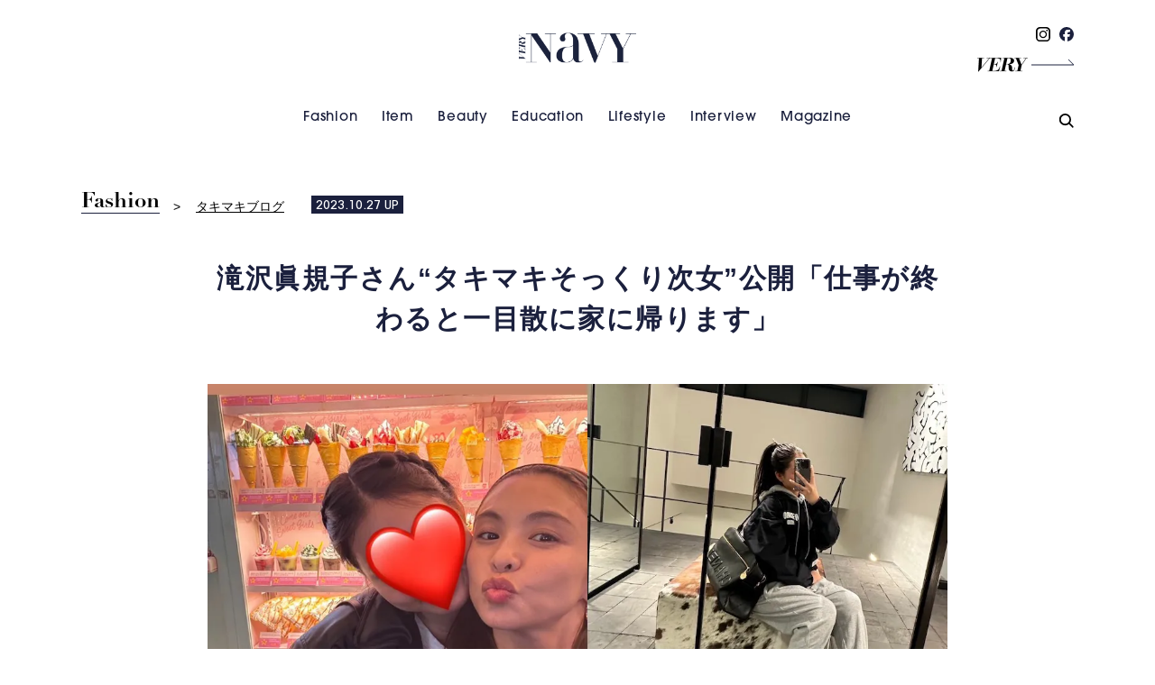

--- FILE ---
content_type: text/html; charset=UTF-8
request_url: https://veryweb.jp/navy/takimakiblog/593309/
body_size: 49532
content:

<!DOCTYPE html>
<html lang="ja">
<head prefix="og: http://ogp.me/ns# fb: http://ogp.me/ns/fb# article: http://ogp.me/ns/article#">
	<meta charset="utf-8">
	<meta http-equiv="X-UA-Compatible" content="ie=edge">
	<meta name="format-detection" content="telephone=no, address=no, email=no">
	<meta name="viewport" content="width=device-width, initial-scale=1.0, user-scalable=0">
	<link rel="icon" href="https://veryweb.jp/wp-content/themes/kobunsha-mpress-child/assets/images/favicon/favicon.ico">
	<link rel="apple-touch-icon" sizes="180x180" href="https://veryweb.jp/wp-content/themes/kobunsha-mpress-child/assets/images/favicon/apple-touch-icon.png">

	<!-- font -->
	<link rel="stylesheet" href="https://use.typekit.net/mrm7oau.css">
	<link href="https://fonts.googleapis.com/css?family=Noto+Serif+JP:400,500,700&display=swap&subset=japanese" rel="stylesheet">
	<link href="https://fonts.googleapis.com/css?family=Crimson+Text:400,600&display=swap" rel="stylesheet">
	<meta name="keywords" content="VERY NaVY、ヴェリィネイビー、雑誌、滝沢眞規子、ファッション、ブランド、デイリーラグジュアリー、教育、トレンド、グルメ、ビューティー、ブログ、ライフスタイル" />
	<meta name='robots' content='index, follow, max-image-preview:large, max-snippet:-1, max-video-preview:-1' />

	<!-- This site is optimized with the Yoast SEO plugin v26.2 - https://yoast.com/wordpress/plugins/seo/ -->
	<title>滝沢眞規子さん“タキマキそっくり次女”公開「仕事が終わると一目散に家に帰ります」 | VERY NaVY</title>
	<meta name="description" content="滝沢眞規子さん“タキマキそっくり次女”公開「仕事が終わると一目散に家に帰ります」" />
	<link rel="canonical" href="https://veryweb.jp/navy/fashion/593309/" />
	<meta property="og:locale" content="ja_JP" />
	<meta property="og:type" content="article" />
	<meta property="og:title" content="滝沢眞規子さん“タキマキそっくり次女”公開「仕事が終わると一目散に家に帰ります」 | VERY NaVY" />
	<meta property="og:description" content="滝沢眞規子を中心にラグジュアリーなファッションアイテムのコーディネートを紹介するVERY NaVY［ヴェリィ ネイビー］公式サイト。子どもの教育に関するコラムやお悩み相談もお届けします。" />
	<meta property="og:url" content="https://veryweb.jp/navy/fashion/593309/" />
	<meta property="og:site_name" content="VERY［ヴェリィ］" />
	<meta property="article:publisher" content="https://www.facebook.com/veryweb.jp/" />
	<meta property="article:modified_time" content="2025-07-04T20:56:19+00:00" />
	<meta property="og:image" content="https://image.veryweb.jp/wp-content/uploads/2023/10/takimakiblog02.jpg" />
	<meta property="og:image:width" content="1200" />
	<meta property="og:image:height" content="630" />
	<meta property="og:image:type" content="image/jpeg" />
	<meta name="twitter:card" content="summary_large_image" />
	<meta name="twitter:image" content="https://image.veryweb.jp/wp-content/uploads/2023/10/takimakiblog02.jpg" />
	<meta name="twitter:site" content="@very_web" />
	<script type="application/ld+json" class="yoast-schema-graph">{"@context":"https://schema.org","@graph":[{"@type":"WebPage","@id":"https://veryweb.jp/navy/fashion/593309/","url":"https://veryweb.jp/navy/fashion/593309/","name":"滝沢眞規子さん“タキマキそっくり次女”公開「仕事が終わると一目散に家に帰ります」 | VERY NaVY","isPartOf":{"@id":"https://veryweb.jp/#website"},"primaryImageOfPage":{"@id":"https://veryweb.jp/navy/fashion/593309/#primaryimage"},"image":{"@id":"https://veryweb.jp/navy/fashion/593309/#primaryimage"},"thumbnailUrl":"https://image.veryweb.jp/wp-content/uploads/2023/10/takimakiblog_01.jpg","datePublished":"2023-10-27T10:50:33+00:00","dateModified":"2025-07-04T20:56:19+00:00","description":"滝沢眞規子を中心にラグジュアリーなファッションアイテムのコーディネートを紹介するVERY NaVY［ヴェリィ ネイビー］公式サイト。子どもの教育に関するコラムやお悩み相談もお届けします。","breadcrumb":{"@id":"https://veryweb.jp/navy/fashion/593309/#breadcrumb"},"inLanguage":"ja","potentialAction":[{"@type":"ReadAction","target":["https://veryweb.jp/navy/fashion/593309/"]}]},{"@type":"ImageObject","inLanguage":"ja","@id":"https://veryweb.jp/navy/fashion/593309/#primaryimage","url":"https://image.veryweb.jp/wp-content/uploads/2023/10/takimakiblog_01.jpg","contentUrl":"https://image.veryweb.jp/wp-content/uploads/2023/10/takimakiblog_01.jpg","width":800,"height":800},{"@type":"BreadcrumbList","@id":"https://veryweb.jp/navy/fashion/593309/#breadcrumb","itemListElement":[{"@type":"ListItem","position":1,"name":"ホーム","item":"https://veryweb.jp/"},{"@type":"ListItem","position":2,"name":"NAVY","item":"https://veryweb.jp/navy/"},{"@type":"ListItem","position":3,"name":"滝沢眞規子さん“タキマキそっくり次女”公開「仕事が終わると一目散に家に帰ります」"}]},{"@type":"WebSite","@id":"https://veryweb.jp/#website","url":"https://veryweb.jp/","name":"VERY［ヴェリィ］","description":"VERY［ヴェリィ］公式サイト","potentialAction":[{"@type":"SearchAction","target":{"@type":"EntryPoint","urlTemplate":"https://veryweb.jp/?s={search_term_string}"},"query-input":{"@type":"PropertyValueSpecification","valueRequired":true,"valueName":"search_term_string"}}],"inLanguage":"ja"}]}</script>
	<!-- / Yoast SEO plugin. -->


<link rel='dns-prefetch' href='//ajax.googleapis.com' />
<link rel='stylesheet' id='sbi_styles-css' href='https://veryweb.jp/wp-content/plugins/instagram-feed/css/sbi-styles.min.css?ver=6.9.1' type='text/css' media='all' />
<link rel='stylesheet' id='wp-block-library-css' href='https://veryweb.jp/wp-includes/css/dist/block-library/style.min.css?ver=6.8.3' type='text/css' media='all' />
<style id='classic-theme-styles-inline-css' type='text/css'>
/*! This file is auto-generated */
.wp-block-button__link{color:#fff;background-color:#32373c;border-radius:9999px;box-shadow:none;text-decoration:none;padding:calc(.667em + 2px) calc(1.333em + 2px);font-size:1.125em}.wp-block-file__button{background:#32373c;color:#fff;text-decoration:none}
</style>
<style id='global-styles-inline-css' type='text/css'>
:root{--wp--preset--aspect-ratio--square: 1;--wp--preset--aspect-ratio--4-3: 4/3;--wp--preset--aspect-ratio--3-4: 3/4;--wp--preset--aspect-ratio--3-2: 3/2;--wp--preset--aspect-ratio--2-3: 2/3;--wp--preset--aspect-ratio--16-9: 16/9;--wp--preset--aspect-ratio--9-16: 9/16;--wp--preset--color--black: #000000;--wp--preset--color--cyan-bluish-gray: #abb8c3;--wp--preset--color--white: #ffffff;--wp--preset--color--pale-pink: #f78da7;--wp--preset--color--vivid-red: #cf2e2e;--wp--preset--color--luminous-vivid-orange: #ff6900;--wp--preset--color--luminous-vivid-amber: #fcb900;--wp--preset--color--light-green-cyan: #7bdcb5;--wp--preset--color--vivid-green-cyan: #00d084;--wp--preset--color--pale-cyan-blue: #8ed1fc;--wp--preset--color--vivid-cyan-blue: #0693e3;--wp--preset--color--vivid-purple: #9b51e0;--wp--preset--gradient--vivid-cyan-blue-to-vivid-purple: linear-gradient(135deg,rgba(6,147,227,1) 0%,rgb(155,81,224) 100%);--wp--preset--gradient--light-green-cyan-to-vivid-green-cyan: linear-gradient(135deg,rgb(122,220,180) 0%,rgb(0,208,130) 100%);--wp--preset--gradient--luminous-vivid-amber-to-luminous-vivid-orange: linear-gradient(135deg,rgba(252,185,0,1) 0%,rgba(255,105,0,1) 100%);--wp--preset--gradient--luminous-vivid-orange-to-vivid-red: linear-gradient(135deg,rgba(255,105,0,1) 0%,rgb(207,46,46) 100%);--wp--preset--gradient--very-light-gray-to-cyan-bluish-gray: linear-gradient(135deg,rgb(238,238,238) 0%,rgb(169,184,195) 100%);--wp--preset--gradient--cool-to-warm-spectrum: linear-gradient(135deg,rgb(74,234,220) 0%,rgb(151,120,209) 20%,rgb(207,42,186) 40%,rgb(238,44,130) 60%,rgb(251,105,98) 80%,rgb(254,248,76) 100%);--wp--preset--gradient--blush-light-purple: linear-gradient(135deg,rgb(255,206,236) 0%,rgb(152,150,240) 100%);--wp--preset--gradient--blush-bordeaux: linear-gradient(135deg,rgb(254,205,165) 0%,rgb(254,45,45) 50%,rgb(107,0,62) 100%);--wp--preset--gradient--luminous-dusk: linear-gradient(135deg,rgb(255,203,112) 0%,rgb(199,81,192) 50%,rgb(65,88,208) 100%);--wp--preset--gradient--pale-ocean: linear-gradient(135deg,rgb(255,245,203) 0%,rgb(182,227,212) 50%,rgb(51,167,181) 100%);--wp--preset--gradient--electric-grass: linear-gradient(135deg,rgb(202,248,128) 0%,rgb(113,206,126) 100%);--wp--preset--gradient--midnight: linear-gradient(135deg,rgb(2,3,129) 0%,rgb(40,116,252) 100%);--wp--preset--font-size--small: 13px;--wp--preset--font-size--medium: 20px;--wp--preset--font-size--large: 36px;--wp--preset--font-size--x-large: 42px;--wp--preset--spacing--20: 0.44rem;--wp--preset--spacing--30: 0.67rem;--wp--preset--spacing--40: 1rem;--wp--preset--spacing--50: 1.5rem;--wp--preset--spacing--60: 2.25rem;--wp--preset--spacing--70: 3.38rem;--wp--preset--spacing--80: 5.06rem;--wp--preset--shadow--natural: 6px 6px 9px rgba(0, 0, 0, 0.2);--wp--preset--shadow--deep: 12px 12px 50px rgba(0, 0, 0, 0.4);--wp--preset--shadow--sharp: 6px 6px 0px rgba(0, 0, 0, 0.2);--wp--preset--shadow--outlined: 6px 6px 0px -3px rgba(255, 255, 255, 1), 6px 6px rgba(0, 0, 0, 1);--wp--preset--shadow--crisp: 6px 6px 0px rgba(0, 0, 0, 1);}:where(.is-layout-flex){gap: 0.5em;}:where(.is-layout-grid){gap: 0.5em;}body .is-layout-flex{display: flex;}.is-layout-flex{flex-wrap: wrap;align-items: center;}.is-layout-flex > :is(*, div){margin: 0;}body .is-layout-grid{display: grid;}.is-layout-grid > :is(*, div){margin: 0;}:where(.wp-block-columns.is-layout-flex){gap: 2em;}:where(.wp-block-columns.is-layout-grid){gap: 2em;}:where(.wp-block-post-template.is-layout-flex){gap: 1.25em;}:where(.wp-block-post-template.is-layout-grid){gap: 1.25em;}.has-black-color{color: var(--wp--preset--color--black) !important;}.has-cyan-bluish-gray-color{color: var(--wp--preset--color--cyan-bluish-gray) !important;}.has-white-color{color: var(--wp--preset--color--white) !important;}.has-pale-pink-color{color: var(--wp--preset--color--pale-pink) !important;}.has-vivid-red-color{color: var(--wp--preset--color--vivid-red) !important;}.has-luminous-vivid-orange-color{color: var(--wp--preset--color--luminous-vivid-orange) !important;}.has-luminous-vivid-amber-color{color: var(--wp--preset--color--luminous-vivid-amber) !important;}.has-light-green-cyan-color{color: var(--wp--preset--color--light-green-cyan) !important;}.has-vivid-green-cyan-color{color: var(--wp--preset--color--vivid-green-cyan) !important;}.has-pale-cyan-blue-color{color: var(--wp--preset--color--pale-cyan-blue) !important;}.has-vivid-cyan-blue-color{color: var(--wp--preset--color--vivid-cyan-blue) !important;}.has-vivid-purple-color{color: var(--wp--preset--color--vivid-purple) !important;}.has-black-background-color{background-color: var(--wp--preset--color--black) !important;}.has-cyan-bluish-gray-background-color{background-color: var(--wp--preset--color--cyan-bluish-gray) !important;}.has-white-background-color{background-color: var(--wp--preset--color--white) !important;}.has-pale-pink-background-color{background-color: var(--wp--preset--color--pale-pink) !important;}.has-vivid-red-background-color{background-color: var(--wp--preset--color--vivid-red) !important;}.has-luminous-vivid-orange-background-color{background-color: var(--wp--preset--color--luminous-vivid-orange) !important;}.has-luminous-vivid-amber-background-color{background-color: var(--wp--preset--color--luminous-vivid-amber) !important;}.has-light-green-cyan-background-color{background-color: var(--wp--preset--color--light-green-cyan) !important;}.has-vivid-green-cyan-background-color{background-color: var(--wp--preset--color--vivid-green-cyan) !important;}.has-pale-cyan-blue-background-color{background-color: var(--wp--preset--color--pale-cyan-blue) !important;}.has-vivid-cyan-blue-background-color{background-color: var(--wp--preset--color--vivid-cyan-blue) !important;}.has-vivid-purple-background-color{background-color: var(--wp--preset--color--vivid-purple) !important;}.has-black-border-color{border-color: var(--wp--preset--color--black) !important;}.has-cyan-bluish-gray-border-color{border-color: var(--wp--preset--color--cyan-bluish-gray) !important;}.has-white-border-color{border-color: var(--wp--preset--color--white) !important;}.has-pale-pink-border-color{border-color: var(--wp--preset--color--pale-pink) !important;}.has-vivid-red-border-color{border-color: var(--wp--preset--color--vivid-red) !important;}.has-luminous-vivid-orange-border-color{border-color: var(--wp--preset--color--luminous-vivid-orange) !important;}.has-luminous-vivid-amber-border-color{border-color: var(--wp--preset--color--luminous-vivid-amber) !important;}.has-light-green-cyan-border-color{border-color: var(--wp--preset--color--light-green-cyan) !important;}.has-vivid-green-cyan-border-color{border-color: var(--wp--preset--color--vivid-green-cyan) !important;}.has-pale-cyan-blue-border-color{border-color: var(--wp--preset--color--pale-cyan-blue) !important;}.has-vivid-cyan-blue-border-color{border-color: var(--wp--preset--color--vivid-cyan-blue) !important;}.has-vivid-purple-border-color{border-color: var(--wp--preset--color--vivid-purple) !important;}.has-vivid-cyan-blue-to-vivid-purple-gradient-background{background: var(--wp--preset--gradient--vivid-cyan-blue-to-vivid-purple) !important;}.has-light-green-cyan-to-vivid-green-cyan-gradient-background{background: var(--wp--preset--gradient--light-green-cyan-to-vivid-green-cyan) !important;}.has-luminous-vivid-amber-to-luminous-vivid-orange-gradient-background{background: var(--wp--preset--gradient--luminous-vivid-amber-to-luminous-vivid-orange) !important;}.has-luminous-vivid-orange-to-vivid-red-gradient-background{background: var(--wp--preset--gradient--luminous-vivid-orange-to-vivid-red) !important;}.has-very-light-gray-to-cyan-bluish-gray-gradient-background{background: var(--wp--preset--gradient--very-light-gray-to-cyan-bluish-gray) !important;}.has-cool-to-warm-spectrum-gradient-background{background: var(--wp--preset--gradient--cool-to-warm-spectrum) !important;}.has-blush-light-purple-gradient-background{background: var(--wp--preset--gradient--blush-light-purple) !important;}.has-blush-bordeaux-gradient-background{background: var(--wp--preset--gradient--blush-bordeaux) !important;}.has-luminous-dusk-gradient-background{background: var(--wp--preset--gradient--luminous-dusk) !important;}.has-pale-ocean-gradient-background{background: var(--wp--preset--gradient--pale-ocean) !important;}.has-electric-grass-gradient-background{background: var(--wp--preset--gradient--electric-grass) !important;}.has-midnight-gradient-background{background: var(--wp--preset--gradient--midnight) !important;}.has-small-font-size{font-size: var(--wp--preset--font-size--small) !important;}.has-medium-font-size{font-size: var(--wp--preset--font-size--medium) !important;}.has-large-font-size{font-size: var(--wp--preset--font-size--large) !important;}.has-x-large-font-size{font-size: var(--wp--preset--font-size--x-large) !important;}
:where(.wp-block-post-template.is-layout-flex){gap: 1.25em;}:where(.wp-block-post-template.is-layout-grid){gap: 1.25em;}
:where(.wp-block-columns.is-layout-flex){gap: 2em;}:where(.wp-block-columns.is-layout-grid){gap: 2em;}
:root :where(.wp-block-pullquote){font-size: 1.5em;line-height: 1.6;}
</style>
<link rel='stylesheet' id='parent-style-css' href='https://veryweb.jp/wp-content/themes/kobunsha-mpress/style.css?ver=6.8.3' type='text/css' media='all' />
<link rel='stylesheet' id='child-style-css' href='https://veryweb.jp/wp-content/themes/kobunsha-mpress-child/style.css?ver=6.8.3' type='text/css' media='all' />
<script type="text/javascript" src="https://ajax.googleapis.com/ajax/libs/jquery/3.6.0/jquery.min.js?ver=3.6.0" id="jquery-core-js"></script>
    <!-- Google Tag Manager -->
    <script>(function (w, d, s, l, i) {
            w[l] = w[l] || [];
            w[l].push({
                'gtm.start':
                    new Date().getTime(), event: 'gtm.js'
            });
            var f = d.getElementsByTagName(s)[0],
                j = d.createElement(s), dl = l != 'dataLayer' ? '&l=' + l : '';
            j.async = true;
            j.src =
                'https://www.googletagmanager.com/gtm.js?id=' + i + dl;
            f.parentNode.insertBefore(j, f);
        })(window, document, 'script', 'dataLayer', 'GTM-PDRK2DM');</script>
    <!-- End Google Tag Manager -->
<script>
window.googletag = window.googletag || [];
window.googletag.cmd = window.googletag.cmd || [];
</script>
<script src="https://one.adingo.jp/tag/veryweb/d798e260-468d-4289-ba04-4dc4e16e0744.js"></script>
<script>
  window.isGamSp = /iPhone|Android.+Mobile/.test(navigator.userAgent);
  window.isGamPc = !window.isGamSp;
</script>
<!-- navy recommend:head --><script type="text/javascript"> (function() { var pa = document.createElement('script'); pa.type = 'text/javascript'; pa.charset = "utf-8"; pa.async = true; pa.src = window.location.protocol + "//api.popin.cc/searchbox/veryweb_navy.js"; var s = document.getElementsByTagName('script')[0]; s.parentNode.insertBefore(pa, s); })(); </script>
	<link rel="stylesheet" href="https://veryweb.jp/wp-content/themes/kobunsha-mpress-child/assets/css/reset.css">
	<link rel="stylesheet" href="https://veryweb.jp/wp-content/themes/kobunsha-mpress-child/assets/css/jquery.easy_slides.css">
	<link rel="stylesheet" href="https://veryweb.jp/wp-content/themes/kobunsha-mpress-child/assets/css/swiper.min.css">
	<link rel="stylesheet" href="https://veryweb.jp/wp-content/themes/kobunsha-mpress-child/assets/css/modaal.min.css">
	<link rel="stylesheet" href="https://veryweb.jp/wp-content/themes/kobunsha-mpress-child/assets/css/slick.css">
	<link rel="stylesheet" href="https://veryweb.jp/wp-content/themes/kobunsha-mpress-child/assets/css/base.css?v=1762012884">
	<link rel="stylesheet" href="https://veryweb.jp/wp-content/themes/kobunsha-mpress-child/assets/css/module.css?v=1762012884">
	<link rel="stylesheet" href="https://veryweb.jp/wp-content/themes/kobunsha-mpress-child/assets/css/module_add.css?v=1762012884">
	<link rel="stylesheet" href="https://veryweb.jp/wp-content/themes/kobunsha-mpress-child/assets/css/common2024.css?v=1762012884">
	<link rel="stylesheet" href="https://veryweb.jp/wp-content/themes/kobunsha-mpress-child/assets/css/common2024_add.css?v=1762012884">
	<link rel="stylesheet" href="https://veryweb.jp/wp-content/themes/kobunsha-mpress-child/assets/css/navy_insta.css?v=1762012884">
		<style>
	.vcolor-color{
		color:#dfdf00!important;
	}
	.vcolor-back{
		background-color:#dfdf00!important;
	}
	.vcolor-border{
		border-color:#dfdf00!important;
	}
	.vcolor-bordert{
		border-color:#dfdf00 transparent transparent transparent!important;
	}
	.c-breadcrumbs__item > a,
	.c-breadcrumbs__item span{
		border-color:#dfdf00!important;
	}
	.c-blogLocalNavi__link:hover,
	.c-blogLocalNavi__link.is-active {
		background-color:#dfdf00!important;
	}
	.c-paging__item--selected{
		border-color:#dfdf00!important;
	}
</style>
		<script>
  window.NOLLite = {
   "nol_assetid": encodeURIComponent(window.location.href)
   , "nol_section" : "VERY NAVY TOP"
   , "nol_segA" : ""
   , "nol_segB" : "滝沢眞規子さん“タキマキそっくり次女”公開「仕事が終わると一目散に家に帰ります」"
   , "nol_segC": ""
  };
  window.dataLayer = window.dataLayer || [];
  dataLayer.push({
    'nol_assetid': encodeURIComponent(window.location.href)
   , "nol_section" : "VERY NAVY TOP"
   , "nol_segA" : ""
   , "nol_segB" : "滝沢眞規子さん“タキマキそっくり次女”公開「仕事が終わると一目散に家に帰ります」"
   , "nol_segC": ""  });
</script>
</head>

<body>
<!-- Google Tag Manager (noscript) -->
<noscript>
    <iframe src="https://www.googletagmanager.com/ns.html?id=GTM-PDRK2DM"
            height="0" width="0" style="display:none;visibility:hidden"></iframe>
</noscript>
<!-- Facebook -->
<div id="fb-root"></div>
<script>
	(function (d, s, id) {
		var js, fjs = d.getElementsByTagName(s)[0];
		if (d.getElementById(id)) return;
		js = d.createElement(s);
		js.id = id;
		js.src = "//connect.facebook.net/ja_JP/sdk.js#xfbml=1&version=v2.9";
		fjs.parentNode.insertBefore(js, fjs);
	}(document, 'script', 'facebook-jssdk'));
</script>

	
	<header class="c-header _top_" id="header">
		<div class="c-header__head">
			<button type="button" value="MENU" class="header-menu-button js-hamburgerMenu">
					<span class="header-menu-button__lines">
						<span class="header-menu-button__line header-menu-button__line--top"></span>
						<span class="header-menu-button__line header-menu-button__line--center"></span>
						<span class="header-menu-button__line header-menu-button__line--bottom"></span>
					</span>
			</button>

			<h1 class="header-logo">
				<a href="/navy/" class="header-logo__link">VERY NAVY</a>
			</h1>

			<!-- SNS、VERY NAVY（PCのみ表示）-->
			<div class="c-header__pcRight">
				<ul class="c-header__snsList">
					<li><a href="https://www.instagram.com/verynavy_official" target="_blank" rel="noopener noreferrer"><img class="c-header__snsImage _instagram_" src="https://veryweb.jp/wp-content/themes/kobunsha-mpress-child/assets/images/common/followus-icon-instagram.svg" alt="Instagram"></a></li>
					<li><a href="https://www.facebook.com/VERYNAVY.official" target="_blank" rel="noopener noreferrer"><img class="c-header__snsImage _facebook_" src="https://veryweb.jp/wp-content/themes/kobunsha-mpress-child/assets/images/common/followus-icon-facebook.svg?v=20240808" alt="Facebook"></a></li>
				</ul>
				<div class="header-official">
					<a href="/" class="header-official__link">
						<img src="https://veryweb.jp/wp-content/themes/kobunsha-mpress-child/assets/images/common/very-header-logo-arrow.png" alt="">
					</a>
				</div>
			</div>

			<!-- VERY NAVY（SPのみ表示）-->
			<button class="c-header__spSearchButton header-icon__btn  js-search-menu-trigger"><img src="https://veryweb.jp/wp-content/themes/kobunsha-mpress-child/assets/images/common/search-icon-01.svg" alt="検索"></button>
		</div>

		<!-- PCメニュー-->
							<div class="c-header__pcMenu">
				<nav class="c-pcMenu">
					<div class="c-pcMenu__head">
						<ul class="c-pcMenu__mainMenuList">
																																<li class="c-pcMenu__mainMenuListItem">
										<a href="/navy/fashion/">
											<span>Fashion</span>
										</a>
									</li>
																																								<li class="c-pcMenu__mainMenuListItem">
										<a href="/navy/item/">
											<span>Item</span>
										</a>
									</li>
																																								<li class="c-pcMenu__mainMenuListItem">
										<a href="/navy/beautycare/">
											<span>Beauty</span>
										</a>
									</li>
																																								<li class="c-pcMenu__mainMenuListItem">
										<a href="/navy/education/">
											<span>Education</span>
										</a>
									</li>
																																								<li class="c-pcMenu__mainMenuListItem">
										<a href="/navy/lifestyle/">
											<span>Lifestyle</span>
										</a>
									</li>
																																								<li class="c-pcMenu__mainMenuListItem">
										<a href="/navy/interview/">
											<span>Interview</span>
										</a>
									</li>
																																																															<li class="c-pcMenu__mainMenuListItem">
										<a href="/navy/magazine-issue/">
											<span>Magazine</span>
										</a>
									</li>
																					</ul>
						<button class="c-pcMenu__searchButton js-search-menu-trigger" type="button"><img src="https://veryweb.jp/wp-content/themes/kobunsha-mpress-child/assets/images/common/search-icon-01.svg" alt="検索"></button>
					</div>

									</nav>
			</div>
		
		<div class="header-search-menu js-search-menu-target">
			<div class="header-search-menu__container">
				<div class="header-search-menu__inner">

					<div class="header-search">
						<span class="header-search__ttl">検索</span>
						<script async src="https://cse.google.com/cse.js?cx=86aa3e295671e478b"></script>
						<div class="gcse-searchbox-only"></div>
					</div>

																<div class="header-keywords">
							<span class="header-keywords__ttl">人気のキーワード</span>
							<ul class="header-keywords__list">
																											<li class="header-keywords__item">
											<a href="/navy/navy-tag/makiko-takizawa/" class="header-keywords__link">滝沢眞規子</a>
										</li>
																																				<li class="header-keywords__item">
											<a href="/navy/navy-tag/hermes/" class="header-keywords__link">Hermès</a>
										</li>
																																				<li class="header-keywords__item">
											<a href="/navy/navy-tag/cartier/" class="header-keywords__link">Cartier</a>
										</li>
																																				<li class="header-keywords__item">
											<a href="/navy/navy-tag/chanel/" class="header-keywords__link">CHANEL</a>
										</li>
																																				<li class="header-keywords__item">
											<a href="/navy/navy-tag/mai-shin/" class="header-keywords__link">申 真衣</a>
										</li>
																																				<li class="header-keywords__item">
											<a href="/navy/navy-tag/harrywinston/" class="header-keywords__link">HARRY WINSTON</a>
										</li>
																																				<li class="header-keywords__item">
											<a href="/navy/navy-tag/navyleaders/" class="header-keywords__link">NaVYリーダーズ</a>
										</li>
																																				<li class="header-keywords__item">
											<a href="/navy/navy-tag/aki-higashihara/" class="header-keywords__link">東原亜希</a>
										</li>
																																				<li class="header-keywords__item">
											<a href="/navy/navy-tag/treat-yourself-jewelry/" class="header-keywords__link">ご褒美ジュエリー</a>
										</li>
																								</ul>
						</div>
						<!-- [/header-keywords] -->
									</div>
			</div>
		</div>
		<!-- [/header-search-menu] -->
		<div class="header-search-menu-btn js-search-menu-trigger">close</div>
		<!-- [/header-search-menu-btn] -->
	</header>

	<!-- SPメニュー-->
	<div class="c-spMenu header-menu" id="spMenu">

		<div class="c-spMenu__button-wrap">
			<button class="c-spMenu__button js-hamburgerMenu" type="button">
				<div class="c-spMenu__buttonInner"></div>
			</button>
		</div>

		<div class="header-menu__inner">
			<!-- [/header-menu-sp-btn] -->
			<div class="header-menu-search">
				<div class="header-menu-search__inner">
					<div class="header-menu-search__icon"><img src="https://veryweb.jp/wp-content/themes/kobunsha-mpress-child/assets/images/common/search-icon-white.png" alt=""></div>
					<span class="header-menu-search__txt">検索</span>
				</div>
			</div>

			<nav class="c-spNav">
				<ul class="c-spNav__list">
					<li class="c-spNav__listItem">
						<button href="" class="c-spNav__mainItem _button_ js-spMainNav"><span class="header-nav__lv1-txt-en">Fashion</span><span class="header-nav__lv1-txt-jp">ファッション</span></button>
						<ul class="c-spNav__subList header-nav__lv2-list">
							<li class="header-nav__lv2-item">
								<a href="/navy/fashion/" class="header-nav__lv2-link">
									<span class="header-nav__lv2-txt-en">ALL</span>
									<span class="header-nav__lv2-txt-jp">すべて</span>
								</a>
							</li>
							<li class="header-nav__lv2-item">
								<a href="/navy/fashion/clothes/" class="header-nav__lv2-link">
									<span class="header-nav__lv2-txt-en">Wear</span>
									<span class="header-nav__lv2-txt-jp">洋服</span>
								</a>
							</li>
							<li class="header-nav__lv2-item">
								<a href="/navy/fashion/bag_shoes/" class="header-nav__lv2-link">
									<span class="header-nav__lv2-txt-en">Bag&Shoes</span>
									<span class="header-nav__lv2-txt-jp">バッグ＆靴</span>
								</a>
							</li>
							<li class="header-nav__lv2-item">
								<a href="/navy/fashion/watch_jewelry/" class="header-nav__lv2-link">
									<span class="header-nav__lv2-txt-en">Jewelry&watch</span>
									<span class="header-nav__lv2-txt-jp">ジュエリー＆時計</span>
								</a>
							</li>
							<li class="header-nav__lv2-item">
								<a href="/navy/fashion/takimakiblog/" class="header-nav__lv2-link">
									<span class="header-nav__lv2-txt-en">TAKIMAKI blog</span>
									<span class="header-nav__lv2-txt-jp">タキマキブログ</span>
								</a>
							</li>
						</ul>
					</li>
					<li class="c-spNav__listItem">
						<button href="" class="c-spNav__mainItem _button_ js-spMainNav"><span class="header-nav__lv1-txt-en">Item</span><span class="header-nav__lv1-txt-jp">アイテムカタログ</span></button>
						<ul class="c-spNav__subList header-nav__lv2-list">
							<li class="header-nav__lv2-item">
								<a href="/navy/item/" class="header-nav__lv2-link">
									<span class="header-nav__lv2-txt-en">ALL</span>
									<span class="header-nav__lv2-txt-jp">すべて</span>
								</a>
							</li>
							<li class="header-nav__lv2-item">
								<a href="/navy/item/bag/" class="header-nav__lv2-link">
									<span class="header-nav__lv2-txt-en">Bag</span>
									<span class="header-nav__lv2-txt-jp">バッグ</span>
								</a>
							</li>
							<li class="header-nav__lv2-item">
								<a href="/navy/item/shoes/" class="header-nav__lv2-link">
									<span class="header-nav__lv2-txt-en">Shoes</span>
									<span class="header-nav__lv2-txt-jp">シューズ</span>
								</a>
							</li>
							<li class="header-nav__lv2-item">
								<a href="/navy/item/jewelry_watch/" class="header-nav__lv2-link">
									<span class="header-nav__lv2-txt-en">Jewelry&watch</span>
									<span class="header-nav__lv2-txt-jp">ジュエリー＆時計</span>
								</a>
							</li>
							<li class="header-nav__lv2-item">
								<a href="/navy/item/mywoadrobe/" class="header-nav__lv2-link">
									<span class="header-nav__lv2-txt-en">My Wardrobe</span>
									<span class="header-nav__lv2-txt-jp">私物</span>
								</a>
							</li>
							<li class="header-nav__lv2-item">
								<a href="/navy/item/other/" class="header-nav__lv2-link">
									<span class="header-nav__lv2-txt-en">Other</span>
									<span class="header-nav__lv2-txt-jp">その他</span>
								</a>
							</li>
						</ul>
					</li>
					<li class="c-spNav__listItem">
						<button href="" class="c-spNav__mainItem _button_ js-spMainNav"><span class="header-nav__lv1-txt-en">Beauty</span><span class="header-nav__lv1-txt-jp">ビューティ</span></button>
						<ul class="c-spNav__subList header-nav__lv2-list">
							<li class="header-nav__lv2-item">
								<a href="/navy/beautycare/" class="header-nav__lv2-link">
									<span class="header-nav__lv2-txt-en">ALL</span>
									<span class="header-nav__lv2-txt-jp">すべて</span>
								</a>
							</li>
							<li class="header-nav__lv2-item">
								<a href="/navy/beautycare/makeup/" class="header-nav__lv2-link">
									<span class="header-nav__lv2-txt-en">Make up</span>
									<span class="header-nav__lv2-txt-jp">メイクアップ</span>
								</a>
							</li>
							<li class="header-nav__lv2-item">
								<a href="/navy/beautycare/skincare_body/" class="header-nav__lv2-link">
									<span class="header-nav__lv2-txt-en">Skincare&Bodycare</span>
									<span class="header-nav__lv2-txt-jp">スキンケア＆ボディケア</span>
								</a>
							</li>
							<li class="header-nav__lv2-item">
								<a href="/navy/beautycare/hair/" class="header-nav__lv2-link">
									<span class="header-nav__lv2-txt-en">Hair</span>
									<span class="header-nav__lv2-txt-jp">ヘア</span>
								</a>
							</li>
						</ul>
					</li>
					<li class="c-spNav__listItem header-nav__lv1-item">
						<a href="/navy/education/" class="header-nav__lv1-link"><span class="header-nav__lv1-txt-en">Education</span><span class="header-nav__lv1-txt-jp">教育</span></a>
					</li>
					<li class="c-spNav__listItem header-nav__lv1-item">
						<button href="" class="c-spNav__mainItem _button_ js-spMainNav"><span
								class="header-nav__lv1-txt-en">Lifestyle</span><span
								class="header-nav__lv1-txt-jp">NaVYなライフスタイル</span></button>
						<ul class="c-spNav__subList header-nav__lv2-list">
							<li class="header-nav__lv2-item">
								<a href="/navy/lifestyle/" class="header-nav__lv2-link">
									<span class="header-nav__lv2-txt-en">ALL</span>
									<span class="header-nav__lv2-txt-jp">すべて</span>
								</a>
							</li>
							<li class="header-nav__lv2-item">
								<a href="/navy/lifestyle/mycar/" class="header-nav__lv2-link">
									<span class="header-nav__lv2-txt-en">My Car</span>
									<span class="header-nav__lv2-txt-jp">私の車</span>
								</a>
							</li>
							<li class="header-nav__lv2-item">
								<a href="/navy/lifestyle/food/" class="header-nav__lv2-link">
									<span class="header-nav__lv2-txt-en">Food</span>
									<span class="header-nav__lv2-txt-jp">手土産＆レストラン</span>
								</a>
							</li>
							<li class="header-nav__lv2-item">
								<a href="/navy/lifestyle/place/" class="header-nav__lv2-link">
									<span class="header-nav__lv2-txt-en">Place</span>
									<span class="header-nav__lv2-txt-jp">お出かけ＆旅</span>
								</a>
							</li>
						</ul>
					</li>
					<li class="c-spNav__listItem header-nav__lv1-item">
						<a href="/navy/Interview/" class="header-nav__lv1-link"><span class="header-nav__lv1-txt-en">Interview</span><span class="header-nav__lv1-txt-jp">NaVYな人ってどんな人？</span></a>
					</li>
					<li class="c-spNav__listItem header-nav__lv1-item">
						<a href="/navy/feature/" class="header-nav__lv1-link"><span class="header-nav__lv1-txt-en">Feature</span><span class="header-nav__lv1-txt-jp">ブランドTOPICS</span></a>
					</li>
					<li class="c-spNav__listItem header-nav__lv1-item">
						<a href="/navy/magazine-issue/" class="header-nav__lv1-link"><span class="header-nav__lv1-txt-en">Magazine</span><span class="header-nav__lv1-txt-jp">マガジン</span></a>
					</li>
				</ul>
			</nav>

			<div class="c-spMenu__followUsSns">
				<ul>

					<li><img src="https://veryweb.jp/wp-content/themes/kobunsha-mpress-child/assets/images/common/navy_insta_icon.svg" alt="">
						<div class="c-btn">
							<span class="c-btn__arrow"></span>
							<a href="https://www.instagram.com/verynavy_official" class="c-btn__link" target="_blank">
								<span class="c-btn__txt">@verynavy_official</span>
							</a>
						</div>
					</li>
					<li><img src="https://veryweb.jp/wp-content/themes/kobunsha-mpress-child/assets/images/common/navy_face_icon.svg" alt="">
						<div class="c-btn">
							<span class="c-btn__arrow"></span>
							<a href="https://www.facebook.com/VERYNAVY.official" class="c-btn__link" target="_blank">
								<span class="c-btn__txt">@VERYNAVY.official</span>
							</a>
						</div>
					</li>

				</ul>
			</div>

			<div class="header-menu-official ff-didot">
				<a href="/" class="header-menu-official__link">
					<span class="header-menu-official__txt">VERY officeal site<span class="header-menu-official__arrow"></span></span>
				</a>
			</div>


		</div>
	</div>

			<!-- PC navy/fashion 1 -->
		<div class="c-banner03 u-d-none-pc">
			<!-- pc:navy/fashion:1 --><!-- /21674752051/VERY_PC/NAVY_CategoryTop-Fashion_superbanner -->
<div id='div-gpt-ad-1750227694471-0'>
	<script>
		if (window.isGamPc) {
			googletag.cmd.push(function() { googletag.display('div-gpt-ad-1750227694471-0'); });
		}
	</script>
</div>
		</div>
	


	<div class="wrapper">

		<div class="contents page_archive">
											<div class="c-title_new2024 c-title_kvBlock">
					<div class="c-title_new2024-titBox">
													<h2 class="c-title__ttl_new2024"><a href="/navy/fashion/">Fashion</a></h2>
							<p class="c-title__txt_new2024"><a href="/navy/fashion/takimakiblog">タキマキブログ</a></p>
												</div>
					<p class="c-title__date_new2024">
						<small>
							<time class="c-article__datetime" datetime="2023-10-27" itemprop="datePublished">2023.10.27</time> UP
							
						</small>
											</p>
				</div>
			
			<div class="a-page-contents contentBlock2024">

									<p class="a-lead js-anime-trigger js-anime-active">滝沢眞規子さん“タキマキそっくり次女”公開「仕事が終わると一目散に家に帰ります」</p>
				
				            <div class="a-txt js-anime-trigger js-anime-active"><p><img loading="lazy" decoding="async" class="alignnone size-full wp-image-593426" src="https://image.veryweb.jp/wp-content/uploads/2023/10/takimakiblog02.jpg" alt="" width="1200" height="630" srcset="https://image.veryweb.jp/wp-content/uploads/2023/10/takimakiblog02.jpg 1200w, https://image.veryweb.jp/wp-content/uploads/2023/10/takimakiblog02-300x158.jpg 300w, https://image.veryweb.jp/wp-content/uploads/2023/10/takimakiblog02-1024x538.jpg 1024w, https://image.veryweb.jp/wp-content/uploads/2023/10/takimakiblog02-768x403.jpg 768w, https://image.veryweb.jp/wp-content/uploads/2023/10/takimakiblog02-800x420.jpg 800w, https://image.veryweb.jp/wp-content/uploads/2023/10/takimakiblog02-1000x525.jpg 1000w, https://image.veryweb.jp/wp-content/uploads/2023/10/takimakiblog02-200x105.jpg 200w, https://image.veryweb.jp/wp-content/uploads/2023/10/takimakiblog02-400x210.jpg 400w" sizes="(max-width: 1200px) 100vw, 1200px" /></p>
</div>
          <div class="a-border js-anime-trigger js-anime-active">
            <div class="a-border__inner">
             <p class="a-border__txt-b"></p>
             <p class="a-border__txt"><p><strong>こちらの記事も読まれています</strong></p>
<p><strong><a href="https://veryweb.jp/navy/takimakiblog/506500/">▶︎滝沢眞規子さん長女と美容室デート！「娘、人生初のヘアカラーは“タキマキカラー”でオーダー」</a></strong></p>
</p>
           </div>
         </div>
            <div class="a-txt js-anime-trigger js-anime-active"><p>秋休みで帰国中の次女と楽しく過ごしている2週間。</p>
<p>私は仕事が終わると一目散に家に帰り、お天気がいい日は公園でバドミントンをするのが楽しみとなっています。</p>
</div>
            <div class="a-slider-horizontal js-anime-trigger js-anime-active">
              <div class="a-slider-horizontal__main">
                <div class="js-slider-for">

                  <div>
                    <img fetchpriority="high" decoding="async" src="https://image.veryweb.jp/wp-content/uploads/2023/10/1-10.jpg" alt="" width="1000" height="1000">
                    <p class="a-slider-horizontal__txt"></p>
                  </div>

                  <div>
                    <img decoding="async" src="https://image.veryweb.jp/wp-content/uploads/2023/10/2-10.jpg" alt="" width="1000" height="1000">
                    <p class="a-slider-horizontal__txt"></p>
                  </div>
                </div>
              </div>
              <div class="a-slider-horizontal__nav">
                <div class="js-slider-nav">
                 <div>
                  <img decoding="async" src="https://image.veryweb.jp/wp-content/uploads/2023/10/1-10.jpg" alt="">
                </div>
                 <div>
                  <img decoding="async" src="https://image.veryweb.jp/wp-content/uploads/2023/10/2-10.jpg" alt="">
                </div>
              </div>
            </div>
          </div>
            <div class="a-txt js-anime-trigger js-anime-active"><p>髪の毛もいつのまにか自分で編み込むようになった次女。</p>
</div>
            <div class="a-slider-horizontal js-anime-trigger js-anime-active">
              <div class="a-slider-horizontal__main">
                <div class="js-slider-for">

                  <div>
                    <img decoding="async" src="https://image.veryweb.jp/wp-content/uploads/2023/10/3-10.jpg" alt="" width="1000" height="1000">
                    <p class="a-slider-horizontal__txt"></p>
                  </div>

                  <div>
                    <img decoding="async" src="https://image.veryweb.jp/wp-content/uploads/2023/10/4-10.jpg" alt="" width="1000" height="1000">
                    <p class="a-slider-horizontal__txt"></p>
                  </div>

                  <div>
                    <img decoding="async" src="https://image.veryweb.jp/wp-content/uploads/2023/10/5-13.jpg" alt="" width="1000" height="1000">
                    <p class="a-slider-horizontal__txt"></p>
                  </div>
                </div>
              </div>
              <div class="a-slider-horizontal__nav">
                <div class="js-slider-nav">
                 <div>
                  <img decoding="async" src="https://image.veryweb.jp/wp-content/uploads/2023/10/3-10.jpg" alt="">
                </div>
                 <div>
                  <img decoding="async" src="https://image.veryweb.jp/wp-content/uploads/2023/10/4-10.jpg" alt="">
                </div>
                 <div>
                  <img decoding="async" src="https://image.veryweb.jp/wp-content/uploads/2023/10/5-13.jpg" alt="">
                </div>
              </div>
            </div>
          </div>
            <div class="a-txt js-anime-trigger js-anime-active"><p>オシャレが大好きなので、髪型にもこだわりがあるようです（笑）<br />
（ブランドバッグは写真を撮るときだけ持ってますw）</p>
<p>&nbsp;</p>
<p>留学先はアート好きな娘が選んだ学校。のびのびアートを楽しみつつ、お勉強もしっかりしながら過ごしているという話を聞くのが最高の時間です。</p>
<p>&nbsp;</p>
</div>
            <div class="a-txt js-anime-trigger js-anime-active"><p><img loading="lazy" decoding="async" class="alignnone size-full wp-image-593417" src="https://image.veryweb.jp/wp-content/uploads/2023/10/6-10.jpg" alt="" width="1000" height="1000" srcset="https://image.veryweb.jp/wp-content/uploads/2023/10/6-10.jpg 1000w, https://image.veryweb.jp/wp-content/uploads/2023/10/6-10-300x300.jpg 300w, https://image.veryweb.jp/wp-content/uploads/2023/10/6-10-150x150.jpg 150w, https://image.veryweb.jp/wp-content/uploads/2023/10/6-10-768x768.jpg 768w, https://image.veryweb.jp/wp-content/uploads/2023/10/6-10-500x500.jpg 500w, https://image.veryweb.jp/wp-content/uploads/2023/10/6-10-220x220.jpg 220w, https://image.veryweb.jp/wp-content/uploads/2023/10/6-10-100x100.jpg 100w, https://image.veryweb.jp/wp-content/uploads/2023/10/6-10-200x200.jpg 200w, https://image.veryweb.jp/wp-content/uploads/2023/10/6-10-400x400.jpg 400w" sizes="(max-width: 1000px) 100vw, 1000px" /></p>
<p>&nbsp;</p>
<p>公園に行ったりショッピングをしたり、原宿でクレープを食べたり。楽しいのは娘より私だったりします（笑）。</p>
<p>また冬に帰ってくる日を楽しみに、首を長ーくして待っています。</p>
<p>さて、私も仕事がんばろっと。</p>
</div>
          <div class="a-border js-anime-trigger js-anime-active">
            <div class="a-border__inner">
             <p class="a-border__txt-b">あわせて読みたい</p>
             <p class="a-border__txt"><p><strong><a href="https://veryweb.jp/navy/takimakiblog/539278/">▶︎【滝沢眞規子さん】留学中の長男と再会！長女の手製「＃タキマキ長女弁当」に感動</a></strong></p>
<p><strong><a href="https://veryweb.jp/navy/takimakiblog/576438/">▶︎【滝沢眞規子さん】10年前の自身とインテリアは「変わっていないようで変わっている」</a></strong></p>
<p><strong><a href="https://veryweb.jp/navy/fashion/569942/">▶︎滝沢眞規子さんの“子育て第2章”「私だって、ずっとお弁当を作っていたいわけじゃない」</a></strong></p>
</p>
           </div>
         </div>

									<!-- PC navy/fashion 1 -->
					<!-- pc:navy/fashion:2 --><!-- /21674752051/VERY_PC/NAVY_Article_teads -->
<div id='div-gpt-ad-1750227975647-0'>
	<script>
		if (window.isGamPc) {
			googletag.cmd.push(function() { googletag.display('div-gpt-ad-1750227975647-0'); });
		}
	</script>
</div>
								
			</div>
			<!-- [/a-page-contents] -->

			
<div class="c-shere-sns-wrap">
	<ul class="c-tags-list">
					<li class="c-tags-list__item">
				<a class="c-tags-list__link" href="/navy/navy-tag/makiko-takizawa/">#滝沢眞規子</a>
			</li>
			</ul>
</div>


							

<section class="c-section c-section--cmn01 c-section--recommends">
	<div class="c-container">
		<div class="c-section__head">
			<h2 class="c-section__ttl">
				<span class="c-section__ttl-en"><span class="c-section__ttl-en-txt">Recommends</span></span>
				<span class="c-section__ttl-jp">この記事もおすすめ</span>
			</h2>
		</div>
		<div class="c-section__body">
						<div id="_popIn_recommend_navy"></div>
		</div>
	</div>
	<!-- [/c-container] -->
</section>
				

	<section id="feature2024" class="c-section c-section--feature c-section--feature-slide">
		<div class="c-container">
			<div class="c-section__head js-anime-trigger js-anime-active">
				<h2 class="c-section__ttl">
					<span class="c-section__ttl-en"><span class="c-section__ttl-en-txt">Feature</span></span>
					<span class="c-section__ttl-jp">気になるブランドの<br class="pc-hide">TOPICSを紹介</span>
				</h2>
			</div>
			<div class="c-section__body">
				<div class="c-section--featureCarousel swiper-container js-veryStore-carousel-pc">
					<div class="swiper-wrapper">
																					<div class="swiper-slide c-section--featureCarousel__item-container">
														<div class="c-section--featureCarousel__item">
								<a href="https://veryweb.jp/navy/feature/881738/" class="c-slider02__link">
									<div class="c-slider02__img">
										<img src="https://image.veryweb.jp/wp-content/uploads/2025/10/NaVYLACOSTE_eye.jpg" alt="" class="object-fit-img">
									</div>
									<div class="c-slider02__txtBox">
										<span class="top-feature__label-txt c-date-label">2025.10.17 UP</span>
																					<span class="c-slider02__date">PR</span>
																				<p class="c-slider02__txt">フレンチシックな大人のための【ラコステ名品】2025FW</p>
									</div>
								</a>
							</div>
																											<div class="c-section--featureCarousel__item">
								<a href="https://veryweb.jp/navy/feature/878013/" class="c-slider02__link">
									<div class="c-slider02__img">
										<img src="https://image.veryweb.jp/wp-content/uploads/2025/10/ebure_eye.jpg" alt="" class="object-fit-img">
									</div>
									<div class="c-slider02__txtBox">
										<span class="top-feature__label-txt c-date-label">2025.10.07 UP</span>
																					<span class="c-slider02__date">PR</span>
																				<p class="c-slider02__txt">普通に見えて圧倒的に違う。ebureが醸す 4つの“別格感”</p>
									</div>
								</a>
							</div>
																											<div class="c-section--featureCarousel__item">
								<a href="https://veryweb.jp/navy/feature/876098/" class="c-slider02__link">
									<div class="c-slider02__img">
										<img src="https://image.veryweb.jp/wp-content/uploads/2025/10/chopard_eye.jpg" alt="" class="object-fit-img">
									</div>
									<div class="c-slider02__txtBox">
										<span class="top-feature__label-txt c-date-label">2025.10.07 UP</span>
																					<span class="c-slider02__date">PR</span>
																				<p class="c-slider02__txt">大人のジュエリースタッキング術！withショパール</p>
									</div>
								</a>
							</div>
																											<div class="c-section--featureCarousel__item">
								<a href="https://veryweb.jp/navy/feature/877422/" class="c-slider02__link">
									<div class="c-slider02__img">
										<img src="https://image.veryweb.jp/wp-content/uploads/2025/10/TATRAS_eye.jpg" alt="" class="object-fit-img">
									</div>
									<div class="c-slider02__txtBox">
										<span class="top-feature__label-txt c-date-label">2025.10.07 UP</span>
																					<span class="c-slider02__date">PR</span>
																				<p class="c-slider02__txt">コンサバモードな佇まい！季節に映える【白アウター】</p>
									</div>
								</a>
							</div>
															</div>
																												<div class="swiper-slide c-section--featureCarousel__item-container">
														<div class="c-section--featureCarousel__item">
								<a href="https://veryweb.jp/navy/feature/876286/" class="c-slider02__link">
									<div class="c-slider02__img">
										<img src="https://image.veryweb.jp/wp-content/uploads/2025/10/NaVY_MACKAGE_eye.jpg" alt="" class="object-fit-img">
									</div>
									<div class="c-slider02__txtBox">
										<span class="top-feature__label-txt c-date-label">2025.10.07 UP</span>
																					<span class="c-slider02__date">PR</span>
																				<p class="c-slider02__txt">今季注目！マッカージュの【ギミックアウター】</p>
									</div>
								</a>
							</div>
																											<div class="c-section--featureCarousel__item">
								<a href="https://veryweb.jp/navy/feature/877188/" class="c-slider02__link">
									<div class="c-slider02__img">
										<img src="https://image.veryweb.jp/wp-content/uploads/2025/10/bottegaveneta_eye.jpg" alt="" class="object-fit-img">
									</div>
									<div class="c-slider02__txtBox">
										<span class="top-feature__label-txt c-date-label">2025.10.07 UP</span>
																					<span class="c-slider02__date">PR</span>
																				<p class="c-slider02__txt">ワードローブの一軍であり続ける存在！ボッテガ・ヴェネタのイントレチャート</p>
									</div>
								</a>
							</div>
																											<div class="c-section--featureCarousel__item">
								<a href="https://veryweb.jp/navy/feature/876551/" class="c-slider02__link">
									<div class="c-slider02__img">
										<img src="https://image.veryweb.jp/wp-content/uploads/2025/10/rogervivier_eye.jpg" alt="" class="object-fit-img">
									</div>
									<div class="c-slider02__txtBox">
										<span class="top-feature__label-txt c-date-label">2025.10.07 UP</span>
																					<span class="c-slider02__date">PR</span>
																				<p class="c-slider02__txt">レトロ優美な“ロジェ ヴィヴィエ”【新作バッグ＆小物】</p>
									</div>
								</a>
							</div>
																											<div class="c-section--featureCarousel__item">
								<a href="https://veryweb.jp/navy/feature/876676/" class="c-slider02__link">
									<div class="c-slider02__img">
										<img src="https://image.veryweb.jp/wp-content/uploads/2025/10/HERNO_eye.jpg" alt="" class="object-fit-img">
									</div>
									<div class="c-slider02__txtBox">
										<span class="top-feature__label-txt c-date-label">2025.10.07 UP</span>
																					<span class="c-slider02__date">PR</span>
																				<p class="c-slider02__txt">この冬、選びたいのは「ヘルノの“インテリジェンス”ラグジュアリー」</p>
									</div>
								</a>
							</div>
															</div>
																												<div class="swiper-slide c-section--featureCarousel__item-container">
														<div class="c-section--featureCarousel__item">
								<a href="https://veryweb.jp/navy/feature/877595/" class="c-slider02__link">
									<div class="c-slider02__img">
										<img src="https://image.veryweb.jp/wp-content/uploads/2025/10/OSLOW_eye.jpg" alt="" class="object-fit-img">
									</div>
									<div class="c-slider02__txtBox">
										<span class="top-feature__label-txt c-date-label">2025.10.07 UP</span>
																					<span class="c-slider02__date">PR</span>
																				<p class="c-slider02__txt">秋冬のラグジュアリーなデイリー服【上質素材名品】</p>
									</div>
								</a>
							</div>
																											<div class="c-section--featureCarousel__item">
								<a href="https://veryweb.jp/navy/feature/877546/" class="c-slider02__link">
									<div class="c-slider02__img">
										<img src="https://image.veryweb.jp/wp-content/uploads/2025/10/NaVY_PickUp_moncler_eye.jpg" alt="" class="object-fit-img">
									</div>
									<div class="c-slider02__txtBox">
										<span class="top-feature__label-txt c-date-label">2025.10.07 UP</span>
																					<span class="c-slider02__date">PR</span>
																				<p class="c-slider02__txt">冬スタイルの鮮度をアップ！「Moncler Maya 70」の最新作が登場</p>
									</div>
								</a>
							</div>
																											<div class="c-section--featureCarousel__item">
								<a href="https://veryweb.jp/navy/feature/877562/" class="c-slider02__link">
									<div class="c-slider02__img">
										<img src="https://image.veryweb.jp/wp-content/uploads/2025/10/NaVY_PickUp_DELVAUX_eye.jpg" alt="" class="object-fit-img">
									</div>
									<div class="c-slider02__txtBox">
										<span class="top-feature__label-txt c-date-label">2025.10.07 UP</span>
																					<span class="c-slider02__date">PR</span>
																				<p class="c-slider02__txt">エグゼクティブな人の日常アイテムに！デルヴォーの【大きいバッグ】</p>
									</div>
								</a>
							</div>
																											<div class="c-section--featureCarousel__item">
								<a href="https://veryweb.jp/navy/feature/877559/" class="c-slider02__link">
									<div class="c-slider02__img">
										<img src="https://image.veryweb.jp/wp-content/uploads/2025/10/NaVY_PickUp_TATRAS_eye.jpg" alt="" class="object-fit-img">
									</div>
									<div class="c-slider02__txtBox">
										<span class="top-feature__label-txt c-date-label">2025.10.07 UP</span>
																					<span class="c-slider02__date">PR</span>
																				<p class="c-slider02__txt">アンダー10万円で手に入る！タトラスの【名品コート】</p>
									</div>
								</a>
							</div>
															</div>
																												<div class="swiper-slide c-section--featureCarousel__item-container">
														<div class="c-section--featureCarousel__item">
								<a href="https://veryweb.jp/navy/feature/877534/" class="c-slider02__link">
									<div class="c-slider02__img">
										<img src="https://image.veryweb.jp/wp-content/uploads/2025/10/NaVY_PickUp_rogervivier_eye.jpg" alt="" class="object-fit-img">
									</div>
									<div class="c-slider02__txtBox">
										<span class="top-feature__label-txt c-date-label">2025.10.07 UP</span>
																					<span class="c-slider02__date">PR</span>
																				<p class="c-slider02__txt">やっぱり上品で甘い人に刺さる！ロジェ ヴィヴィエの【新作スニーカー】</p>
									</div>
								</a>
							</div>
															</div>
																		</div>
					<div class="swiper-pagination"></div>
				</div>

				<div class="c-section--featureCarousel swiper-container js-veryStore-carousel-sp u-d-none-sp">
					<div class="swiper-wrapper">
																					<div class="swiper-slide c-section--featureCarousel__item-container">
														<div class="c-section--featureCarousel__item">
								<a href="https://veryweb.jp/navy/feature/881738/" class="c-slider02__link">
									<div class="c-slider02__img">
										<img src="https://image.veryweb.jp/wp-content/uploads/2025/10/NaVYLACOSTE_eye.jpg" alt="" class="object-fit-img">
									</div>
									<div class="c-slider02__txtBox">
										<span class="top-feature__label-txt c-date-label">2025.10.17 UP</span>
																					<span class="c-slider02__date">PR</span>
																				<p class="c-slider02__txt">フレンチシックな大人のための【ラコステ名品】2025FW</p>
									</div>
								</a>
							</div>
																											<div class="c-section--featureCarousel__item">
								<a href="https://veryweb.jp/navy/feature/878013/" class="c-slider02__link">
									<div class="c-slider02__img">
										<img src="https://image.veryweb.jp/wp-content/uploads/2025/10/ebure_eye.jpg" alt="" class="object-fit-img">
									</div>
									<div class="c-slider02__txtBox">
										<span class="top-feature__label-txt c-date-label">2025.10.07 UP</span>
																					<span class="c-slider02__date">PR</span>
																				<p class="c-slider02__txt">普通に見えて圧倒的に違う。ebureが醸す 4つの“別格感”</p>
									</div>
								</a>
							</div>
																											<div class="c-section--featureCarousel__item">
								<a href="https://veryweb.jp/navy/feature/876098/" class="c-slider02__link">
									<div class="c-slider02__img">
										<img src="https://image.veryweb.jp/wp-content/uploads/2025/10/chopard_eye.jpg" alt="" class="object-fit-img">
									</div>
									<div class="c-slider02__txtBox">
										<span class="top-feature__label-txt c-date-label">2025.10.07 UP</span>
																					<span class="c-slider02__date">PR</span>
																				<p class="c-slider02__txt">大人のジュエリースタッキング術！withショパール</p>
									</div>
								</a>
							</div>
																											<div class="c-section--featureCarousel__item">
								<a href="https://veryweb.jp/navy/feature/877422/" class="c-slider02__link">
									<div class="c-slider02__img">
										<img src="https://image.veryweb.jp/wp-content/uploads/2025/10/TATRAS_eye.jpg" alt="" class="object-fit-img">
									</div>
									<div class="c-slider02__txtBox">
										<span class="top-feature__label-txt c-date-label">2025.10.07 UP</span>
																					<span class="c-slider02__date">PR</span>
																				<p class="c-slider02__txt">コンサバモードな佇まい！季節に映える【白アウター】</p>
									</div>
								</a>
							</div>
															</div>
																												<div class="swiper-slide c-section--featureCarousel__item-container">
														<div class="c-section--featureCarousel__item">
								<a href="https://veryweb.jp/navy/feature/876286/" class="c-slider02__link">
									<div class="c-slider02__img">
										<img src="https://image.veryweb.jp/wp-content/uploads/2025/10/NaVY_MACKAGE_eye.jpg" alt="" class="object-fit-img">
									</div>
									<div class="c-slider02__txtBox">
										<span class="top-feature__label-txt c-date-label">2025.10.07 UP</span>
																					<span class="c-slider02__date">PR</span>
																				<p class="c-slider02__txt">今季注目！マッカージュの【ギミックアウター】</p>
									</div>
								</a>
							</div>
																											<div class="c-section--featureCarousel__item">
								<a href="https://veryweb.jp/navy/feature/877188/" class="c-slider02__link">
									<div class="c-slider02__img">
										<img src="https://image.veryweb.jp/wp-content/uploads/2025/10/bottegaveneta_eye.jpg" alt="" class="object-fit-img">
									</div>
									<div class="c-slider02__txtBox">
										<span class="top-feature__label-txt c-date-label">2025.10.07 UP</span>
																					<span class="c-slider02__date">PR</span>
																				<p class="c-slider02__txt">ワードローブの一軍であり続ける存在！ボッテガ・ヴェネタのイントレチャート</p>
									</div>
								</a>
							</div>
																											<div class="c-section--featureCarousel__item">
								<a href="https://veryweb.jp/navy/feature/876551/" class="c-slider02__link">
									<div class="c-slider02__img">
										<img src="https://image.veryweb.jp/wp-content/uploads/2025/10/rogervivier_eye.jpg" alt="" class="object-fit-img">
									</div>
									<div class="c-slider02__txtBox">
										<span class="top-feature__label-txt c-date-label">2025.10.07 UP</span>
																					<span class="c-slider02__date">PR</span>
																				<p class="c-slider02__txt">レトロ優美な“ロジェ ヴィヴィエ”【新作バッグ＆小物】</p>
									</div>
								</a>
							</div>
																											<div class="c-section--featureCarousel__item">
								<a href="https://veryweb.jp/navy/feature/876676/" class="c-slider02__link">
									<div class="c-slider02__img">
										<img src="https://image.veryweb.jp/wp-content/uploads/2025/10/HERNO_eye.jpg" alt="" class="object-fit-img">
									</div>
									<div class="c-slider02__txtBox">
										<span class="top-feature__label-txt c-date-label">2025.10.07 UP</span>
																					<span class="c-slider02__date">PR</span>
																				<p class="c-slider02__txt">この冬、選びたいのは「ヘルノの“インテリジェンス”ラグジュアリー」</p>
									</div>
								</a>
							</div>
															</div>
																												<div class="swiper-slide c-section--featureCarousel__item-container">
														<div class="c-section--featureCarousel__item">
								<a href="https://veryweb.jp/navy/feature/877595/" class="c-slider02__link">
									<div class="c-slider02__img">
										<img src="https://image.veryweb.jp/wp-content/uploads/2025/10/OSLOW_eye.jpg" alt="" class="object-fit-img">
									</div>
									<div class="c-slider02__txtBox">
										<span class="top-feature__label-txt c-date-label">2025.10.07 UP</span>
																					<span class="c-slider02__date">PR</span>
																				<p class="c-slider02__txt">秋冬のラグジュアリーなデイリー服【上質素材名品】</p>
									</div>
								</a>
							</div>
																											<div class="c-section--featureCarousel__item">
								<a href="https://veryweb.jp/navy/feature/877546/" class="c-slider02__link">
									<div class="c-slider02__img">
										<img src="https://image.veryweb.jp/wp-content/uploads/2025/10/NaVY_PickUp_moncler_eye.jpg" alt="" class="object-fit-img">
									</div>
									<div class="c-slider02__txtBox">
										<span class="top-feature__label-txt c-date-label">2025.10.07 UP</span>
																					<span class="c-slider02__date">PR</span>
																				<p class="c-slider02__txt">冬スタイルの鮮度をアップ！「Moncler Maya 70」の最新作が登場</p>
									</div>
								</a>
							</div>
																											<div class="c-section--featureCarousel__item">
								<a href="https://veryweb.jp/navy/feature/877562/" class="c-slider02__link">
									<div class="c-slider02__img">
										<img src="https://image.veryweb.jp/wp-content/uploads/2025/10/NaVY_PickUp_DELVAUX_eye.jpg" alt="" class="object-fit-img">
									</div>
									<div class="c-slider02__txtBox">
										<span class="top-feature__label-txt c-date-label">2025.10.07 UP</span>
																					<span class="c-slider02__date">PR</span>
																				<p class="c-slider02__txt">エグゼクティブな人の日常アイテムに！デルヴォーの【大きいバッグ】</p>
									</div>
								</a>
							</div>
																											<div class="c-section--featureCarousel__item">
								<a href="https://veryweb.jp/navy/feature/877559/" class="c-slider02__link">
									<div class="c-slider02__img">
										<img src="https://image.veryweb.jp/wp-content/uploads/2025/10/NaVY_PickUp_TATRAS_eye.jpg" alt="" class="object-fit-img">
									</div>
									<div class="c-slider02__txtBox">
										<span class="top-feature__label-txt c-date-label">2025.10.07 UP</span>
																					<span class="c-slider02__date">PR</span>
																				<p class="c-slider02__txt">アンダー10万円で手に入る！タトラスの【名品コート】</p>
									</div>
								</a>
							</div>
															</div>
																												<div class="swiper-slide c-section--featureCarousel__item-container">
														<div class="c-section--featureCarousel__item">
								<a href="https://veryweb.jp/navy/feature/877534/" class="c-slider02__link">
									<div class="c-slider02__img">
										<img src="https://image.veryweb.jp/wp-content/uploads/2025/10/NaVY_PickUp_rogervivier_eye.jpg" alt="" class="object-fit-img">
									</div>
									<div class="c-slider02__txtBox">
										<span class="top-feature__label-txt c-date-label">2025.10.07 UP</span>
																					<span class="c-slider02__date">PR</span>
																				<p class="c-slider02__txt">やっぱり上品で甘い人に刺さる！ロジェ ヴィヴィエの【新作スニーカー】</p>
									</div>
								</a>
							</div>
															</div>
																		</div>
					<div class="swiper-pagination"></div>
				</div>

				<div class="c-btn">
					<span class="c-btn__arrow"></span>
					<a href="/navy/feature/" class="c-btn__link">
						<span class="c-btn__txt">VIEW MORE</span>
					</a>
				</div>
			</div>
		</div>
		<!-- [/c-container] -->
	</section>

				
<section class="c-section c-section--catalogue js-anime-trigger js-anime-active">
	<div class=" c-section__container c-container-pc">
		<div class="c-section__head">
			<h2 class="c-section__ttl">
				<span class="c-section__ttl-en"><span class="c-section__ttl-en-txt">Item</span></span>
				<span class="c-section__ttl-jp">ラグジュアリーな<br class="sp-hide">itアイテム探しはここで！</span>
			</h2>
		</div>
		<div class="c-section__body">
			<div class="top-catalogue">
				<div class="top-catalogue__contents-wrap">

					<div id="all" class="top-catalogue__contents js-loading-contents current">

						<ul class="top-catalogue__selecter-list">
							<li class="top-catalogue__selecter-item js-catalogue-selector current" data-id="all">ALL</li>
																							<li class="top-catalogue__selecter-item js-catalogue-selector" data-id="bag">バッグ</li>
																							<li class="top-catalogue__selecter-item js-catalogue-selector" data-id="shoes">シューズ</li>
																							<li class="top-catalogue__selecter-item js-catalogue-selector" data-id="jewelry_watch">ジュエリー＆ウォッチ</li>
																							<li class="top-catalogue__selecter-item js-catalogue-selector" data-id="mywardrobe">私物</li>
																							<li class="top-catalogue__selecter-item js-catalogue-selector" data-id="other">その他</li>
													</ul>


												<ul class="top-catalogue__list">
																								<li class="top-catalogue__item js-loading-item">
										<a href="https://veryweb.jp/navy/fashion/811501/" class="top-catalogue__link">
											<div class="top-catalogue__img">
												<img src="https://image.veryweb.jp/wp-content/uploads/2025/05/TODS_thumb.jpg" alt="">
											</div>
											<div class="top-catalogue__detail">
												<div class="top-catalogue__detail-inner">
													<span class="top-catalogue__date">2025.05.23 UP</span>
													<span class="top-catalogue__brand-name"></span>
													<span class="top-catalogue__item-name"></span>
												</div>
											</div>
										</a>
									</li>
																																<li class="top-catalogue__item js-loading-item">
										<a href="https://veryweb.jp/navy/fashion/807361/" class="top-catalogue__link">
											<div class="top-catalogue__img">
												<img src="https://image.veryweb.jp/wp-content/uploads/2025/05/21_thumb.jpg" alt="">
											</div>
											<div class="top-catalogue__detail">
												<div class="top-catalogue__detail-inner">
													<span class="top-catalogue__date">2025.05.08 UP</span>
													<span class="top-catalogue__brand-name"></span>
													<span class="top-catalogue__item-name"></span>
												</div>
											</div>
										</a>
									</li>
																																<li class="top-catalogue__item js-loading-item">
										<a href="https://veryweb.jp/navy/fashion/817342/" class="top-catalogue__link">
											<div class="top-catalogue__img">
												<img src="https://image.veryweb.jp/wp-content/uploads/2025/06/shoes1_thumb.jpg" alt="">
											</div>
											<div class="top-catalogue__detail">
												<div class="top-catalogue__detail-inner">
													<span class="top-catalogue__date">2025.06.16 UP</span>
													<span class="top-catalogue__brand-name"></span>
													<span class="top-catalogue__item-name"></span>
												</div>
											</div>
										</a>
									</li>
																																<li class="top-catalogue__item js-loading-item">
										<a href="https://veryweb.jp/navy/fashion/664915/" class="top-catalogue__link">
											<div class="top-catalogue__img">
												<img src="https://image.veryweb.jp/wp-content/uploads/2024/04/Golf_thumb.jpg" alt="">
											</div>
											<div class="top-catalogue__detail">
												<div class="top-catalogue__detail-inner">
													<span class="top-catalogue__date">2025.03.21 UP</span>
													<span class="top-catalogue__brand-name"></span>
													<span class="top-catalogue__item-name"></span>
												</div>
											</div>
										</a>
									</li>
																																<li class="top-catalogue__item js-loading-item">
										<a href="https://veryweb.jp/navy/fashion/809769/" class="top-catalogue__link">
											<div class="top-catalogue__img">
												<img src="https://image.veryweb.jp/wp-content/uploads/2025/05/GRAFF_thumb.jpg" alt="">
											</div>
											<div class="top-catalogue__detail">
												<div class="top-catalogue__detail-inner">
													<span class="top-catalogue__date">2025.05.20 UP</span>
													<span class="top-catalogue__brand-name"></span>
													<span class="top-catalogue__item-name"></span>
												</div>
											</div>
										</a>
									</li>
																																<li class="top-catalogue__item js-loading-item">
										<a href="https://veryweb.jp/navy/fashion/818112/" class="top-catalogue__link">
											<div class="top-catalogue__img">
												<img src="https://image.veryweb.jp/wp-content/uploads/2025/06/3bagsvol3eyecatch.jpg" alt="">
											</div>
											<div class="top-catalogue__detail">
												<div class="top-catalogue__detail-inner">
													<span class="top-catalogue__date">2025.06.20 UP</span>
													<span class="top-catalogue__brand-name"></span>
													<span class="top-catalogue__item-name"></span>
												</div>
											</div>
										</a>
									</li>
																																<li class="top-catalogue__item js-loading-item">
										<a href="https://veryweb.jp/navy/fashion/809749/" class="top-catalogue__link">
											<div class="top-catalogue__img">
												<img src="https://image.veryweb.jp/wp-content/uploads/2025/05/takimaki27_thumb.jpg" alt="">
											</div>
											<div class="top-catalogue__detail">
												<div class="top-catalogue__detail-inner">
													<span class="top-catalogue__date">2025.05.17 UP</span>
													<span class="top-catalogue__brand-name"></span>
													<span class="top-catalogue__item-name"></span>
												</div>
											</div>
										</a>
									</li>
																																<li class="top-catalogue__item js-loading-item">
										<a href="https://veryweb.jp/navy/fashion/826013/" class="top-catalogue__link">
											<div class="top-catalogue__img">
												<img src="https://image.veryweb.jp/wp-content/uploads/2025/06/NaVY_3bags3histories_vol4_sq.jpg" alt="">
											</div>
											<div class="top-catalogue__detail">
												<div class="top-catalogue__detail-inner">
													<span class="top-catalogue__date">2025.07.20 UP</span>
													<span class="top-catalogue__brand-name"></span>
													<span class="top-catalogue__item-name"></span>
												</div>
											</div>
										</a>
									</li>
																																<li class="top-catalogue__item js-loading-item">
										<a href="https://veryweb.jp/navy/fashion/809738/" class="top-catalogue__link">
											<div class="top-catalogue__img">
												<img src="https://image.veryweb.jp/wp-content/uploads/2025/05/nav_1-64_11.jpg" alt="">
											</div>
											<div class="top-catalogue__detail">
												<div class="top-catalogue__detail-inner">
													<span class="top-catalogue__date">2025.05.16 UP</span>
													<span class="top-catalogue__brand-name"></span>
													<span class="top-catalogue__item-name"></span>
												</div>
											</div>
										</a>
									</li>
																																<li class="top-catalogue__item js-loading-item">
										<a href="https://veryweb.jp/navy/fashion/755965/" class="top-catalogue__link">
											<div class="top-catalogue__img">
												<img src="https://image.veryweb.jp/wp-content/uploads/2024/12/DMA-nav_1-17_thumb.jpg" alt="">
											</div>
											<div class="top-catalogue__detail">
												<div class="top-catalogue__detail-inner">
													<span class="top-catalogue__date">2025.01.05 UP</span>
													<span class="top-catalogue__brand-name"></span>
													<span class="top-catalogue__item-name"></span>
												</div>
											</div>
										</a>
									</li>
																																<li class="top-catalogue__item js-loading-item">
										<a href="https://veryweb.jp/navy/fashion/773937/" class="top-catalogue__link">
											<div class="top-catalogue__img">
												<img src="https://image.veryweb.jp/wp-content/uploads/2025/01/3bags2_eyecatch.jpg" alt="">
											</div>
											<div class="top-catalogue__detail">
												<div class="top-catalogue__detail-inner">
													<span class="top-catalogue__date">2025.02.14 UP</span>
													<span class="top-catalogue__brand-name"></span>
													<span class="top-catalogue__item-name"></span>
												</div>
											</div>
										</a>
									</li>
																																<li class="top-catalogue__item js-loading-item">
										<a href="https://veryweb.jp/navy/fashion/755138/" class="top-catalogue__link">
											<div class="top-catalogue__img">
												<img src="https://image.veryweb.jp/wp-content/uploads/2024/12/DMA-nav_1-7_thumb.jpg" alt="">
											</div>
											<div class="top-catalogue__detail">
												<div class="top-catalogue__detail-inner">
													<span class="top-catalogue__date">2025.01.04 UP</span>
													<span class="top-catalogue__brand-name"></span>
													<span class="top-catalogue__item-name"></span>
												</div>
											</div>
										</a>
									</li>
																																<li class="top-catalogue__item js-loading-item">
										<a href="https://veryweb.jp/navy/fashion/755118/" class="top-catalogue__link">
											<div class="top-catalogue__img">
												<img src="https://image.veryweb.jp/wp-content/uploads/2024/12/15_thumb.jpg" alt="">
											</div>
											<div class="top-catalogue__detail">
												<div class="top-catalogue__detail-inner">
													<span class="top-catalogue__date">2024.12.25 UP</span>
													<span class="top-catalogue__brand-name"></span>
													<span class="top-catalogue__item-name"></span>
												</div>
											</div>
										</a>
									</li>
																																<li class="top-catalogue__item js-loading-item">
										<a href="https://veryweb.jp/navy/fashion/755100/" class="top-catalogue__link">
											<div class="top-catalogue__img">
												<img src="https://image.veryweb.jp/wp-content/uploads/2024/12/DMA-nav-20_thumb.jpg" alt="">
											</div>
											<div class="top-catalogue__detail">
												<div class="top-catalogue__detail-inner">
													<span class="top-catalogue__date">2024.12.26 UP</span>
													<span class="top-catalogue__brand-name"></span>
													<span class="top-catalogue__item-name"></span>
												</div>
											</div>
										</a>
									</li>
																																<li class="top-catalogue__item js-loading-item">
										<a href="https://veryweb.jp/navy/item/770052/" class="top-catalogue__link">
											<div class="top-catalogue__img">
												<img src="https://image.veryweb.jp/wp-content/uploads/2025/01/navy_bag_03-800-x-800-px.png" alt="">
											</div>
											<div class="top-catalogue__detail">
												<div class="top-catalogue__detail-inner">
													<span class="top-catalogue__date">2025.01.31 UP</span>
													<span class="top-catalogue__brand-name"></span>
													<span class="top-catalogue__item-name"></span>
												</div>
											</div>
										</a>
									</li>
																																<li class="top-catalogue__item js-loading-item">
										<a href="https://veryweb.jp/navy/fashion/757061/" class="top-catalogue__link">
											<div class="top-catalogue__img">
												<img src="https://image.veryweb.jp/wp-content/uploads/2024/12/3thing_shizuna_eyecatch.jpg" alt="">
											</div>
											<div class="top-catalogue__detail">
												<div class="top-catalogue__detail-inner">
													<span class="top-catalogue__date">2025.01.09 UP</span>
													<span class="top-catalogue__brand-name"></span>
													<span class="top-catalogue__item-name"></span>
												</div>
											</div>
										</a>
									</li>
																																<li class="top-catalogue__item js-loading-item">
										<a href="https://veryweb.jp/navy/fashion/783269/" class="top-catalogue__link">
											<div class="top-catalogue__img">
												<img src="https://image.veryweb.jp/wp-content/uploads/2025/02/Navy_1369-01_thumb.jpg" alt="">
											</div>
											<div class="top-catalogue__detail">
												<div class="top-catalogue__detail-inner">
													<span class="top-catalogue__date">2025.03.03 UP</span>
													<span class="top-catalogue__brand-name"></span>
													<span class="top-catalogue__item-name"></span>
												</div>
											</div>
										</a>
									</li>
																																<li class="top-catalogue__item js-loading-item">
										<a href="https://veryweb.jp/navy/fashion/714715/" class="top-catalogue__link">
											<div class="top-catalogue__img">
												<img src="https://image.veryweb.jp/wp-content/uploads/2025/02/loewe_toy_eyecatch.jpeg" alt="">
											</div>
											<div class="top-catalogue__detail">
												<div class="top-catalogue__detail-inner">
													<span class="top-catalogue__date">2025.02.13 UP</span>
													<span class="top-catalogue__brand-name"></span>
													<span class="top-catalogue__item-name"></span>
												</div>
											</div>
										</a>
									</li>
																					</ul>
						<!-- [/.top-catalogue__list] -->

						<div class="top-catalogue__btn add-catalogue__btn c-btn">
							<a href="/navy/item/" class="top-catalogue__btn-link c-btn__link">
								<span class="c-btn__txt top-catalogue__btn-txt">VIEW MORE</span>
							</a>
						</div>
					</div><!-- [/.js-loading-contents] -->


																						<div id="bag" class="top-catalogue__contents js-loading-contents">

							<ul class="top-catalogue__selecter-list">
								<li class="top-catalogue__selecter-item js-catalogue-selector" data-id="all">ALL</li>
																	<li class="top-catalogue__selecter-item js-catalogue-selector" data-id="bag">#バッグ</li>
																	<li class="top-catalogue__selecter-item js-catalogue-selector" data-id="shoes">#シューズ</li>
																	<li class="top-catalogue__selecter-item js-catalogue-selector" data-id="jewelry_watch">#ジュエリー＆ウォッチ</li>
																	<li class="top-catalogue__selecter-item js-catalogue-selector" data-id="mywardrobe">#私物</li>
																	<li class="top-catalogue__selecter-item js-catalogue-selector" data-id="other">#その他</li>
															</ul>

							<ul class="top-catalogue__list">
																											<li class="top-catalogue__item js-loading-item">
											<a href="https://veryweb.jp/navy/fashion/783269/" class="top-catalogue__link">
												<div class="top-catalogue__img">
													<img src="https://image.veryweb.jp/wp-content/uploads/2025/02/Navy_1369-01_thumb.jpg" alt="">
												</div>
												<div class="top-catalogue__detail">
													<div class="top-catalogue__detail-inner">
														<span class="top-catalogue__date">2025.03.03 UP</span>
														<span class="top-catalogue__brand-name"></span>
														<span class="top-catalogue__item-name"></span>
													</div>
												</div>
											</a>
										</li>
																																				<li class="top-catalogue__item js-loading-item">
											<a href="https://veryweb.jp/navy/fashion/811501/" class="top-catalogue__link">
												<div class="top-catalogue__img">
													<img src="https://image.veryweb.jp/wp-content/uploads/2025/05/TODS_thumb.jpg" alt="">
												</div>
												<div class="top-catalogue__detail">
													<div class="top-catalogue__detail-inner">
														<span class="top-catalogue__date">2025.05.23 UP</span>
														<span class="top-catalogue__brand-name"></span>
														<span class="top-catalogue__item-name"></span>
													</div>
												</div>
											</a>
										</li>
																																				<li class="top-catalogue__item js-loading-item">
											<a href="https://veryweb.jp/navy/fashion/826013/" class="top-catalogue__link">
												<div class="top-catalogue__img">
													<img src="https://image.veryweb.jp/wp-content/uploads/2025/06/NaVY_3bags3histories_vol4_sq.jpg" alt="">
												</div>
												<div class="top-catalogue__detail">
													<div class="top-catalogue__detail-inner">
														<span class="top-catalogue__date">2025.07.20 UP</span>
														<span class="top-catalogue__brand-name"></span>
														<span class="top-catalogue__item-name"></span>
													</div>
												</div>
											</a>
										</li>
																																				<li class="top-catalogue__item js-loading-item">
											<a href="https://veryweb.jp/navy/fashion/818112/" class="top-catalogue__link">
												<div class="top-catalogue__img">
													<img src="https://image.veryweb.jp/wp-content/uploads/2025/06/3bagsvol3eyecatch.jpg" alt="">
												</div>
												<div class="top-catalogue__detail">
													<div class="top-catalogue__detail-inner">
														<span class="top-catalogue__date">2025.06.20 UP</span>
														<span class="top-catalogue__brand-name"></span>
														<span class="top-catalogue__item-name"></span>
													</div>
												</div>
											</a>
										</li>
																																				<li class="top-catalogue__item js-loading-item">
											<a href="https://veryweb.jp/navy/item/770052/" class="top-catalogue__link">
												<div class="top-catalogue__img">
													<img src="https://image.veryweb.jp/wp-content/uploads/2025/01/navy_bag_03-800-x-800-px.png" alt="">
												</div>
												<div class="top-catalogue__detail">
													<div class="top-catalogue__detail-inner">
														<span class="top-catalogue__date">2025.01.31 UP</span>
														<span class="top-catalogue__brand-name"></span>
														<span class="top-catalogue__item-name"></span>
													</div>
												</div>
											</a>
										</li>
																																				<li class="top-catalogue__item js-loading-item">
											<a href="https://veryweb.jp/navy/fashion/745313/" class="top-catalogue__link">
												<div class="top-catalogue__img">
													<img src="https://image.veryweb.jp/wp-content/uploads/2024/11/15_1_thumb.jpg" alt="">
												</div>
												<div class="top-catalogue__detail">
													<div class="top-catalogue__detail-inner">
														<span class="top-catalogue__date">2024.11.17 UP</span>
														<span class="top-catalogue__brand-name"></span>
														<span class="top-catalogue__item-name"></span>
													</div>
												</div>
											</a>
										</li>
																																				<li class="top-catalogue__item js-loading-item">
											<a href="https://veryweb.jp/navy/fashion/714715/" class="top-catalogue__link">
												<div class="top-catalogue__img">
													<img src="https://image.veryweb.jp/wp-content/uploads/2025/02/loewe_toy_eyecatch.jpeg" alt="">
												</div>
												<div class="top-catalogue__detail">
													<div class="top-catalogue__detail-inner">
														<span class="top-catalogue__date">2025.02.13 UP</span>
														<span class="top-catalogue__brand-name"></span>
														<span class="top-catalogue__item-name"></span>
													</div>
												</div>
											</a>
										</li>
																																				<li class="top-catalogue__item js-loading-item">
											<a href="https://veryweb.jp/navy/fashion/757061/" class="top-catalogue__link">
												<div class="top-catalogue__img">
													<img src="https://image.veryweb.jp/wp-content/uploads/2024/12/3thing_shizuna_eyecatch.jpg" alt="">
												</div>
												<div class="top-catalogue__detail">
													<div class="top-catalogue__detail-inner">
														<span class="top-catalogue__date">2025.01.09 UP</span>
														<span class="top-catalogue__brand-name"></span>
														<span class="top-catalogue__item-name"></span>
													</div>
												</div>
											</a>
										</li>
																																				<li class="top-catalogue__item js-loading-item">
											<a href="https://veryweb.jp/navy/fashion/773937/" class="top-catalogue__link">
												<div class="top-catalogue__img">
													<img src="https://image.veryweb.jp/wp-content/uploads/2025/01/3bags2_eyecatch.jpg" alt="">
												</div>
												<div class="top-catalogue__detail">
													<div class="top-catalogue__detail-inner">
														<span class="top-catalogue__date">2025.02.14 UP</span>
														<span class="top-catalogue__brand-name"></span>
														<span class="top-catalogue__item-name"></span>
													</div>
												</div>
											</a>
										</li>
																																				<li class="top-catalogue__item js-loading-item">
											<a href="https://veryweb.jp/navy/fashion/722371/" class="top-catalogue__link">
												<div class="top-catalogue__img">
													<img src="https://image.veryweb.jp/wp-content/uploads/2024/09/8b7777d201fefa238fdb107e9ffbc76b.png" alt="">
												</div>
												<div class="top-catalogue__detail">
													<div class="top-catalogue__detail-inner">
														<span class="top-catalogue__date">2024.09.18 UP</span>
														<span class="top-catalogue__brand-name"></span>
														<span class="top-catalogue__item-name"></span>
													</div>
												</div>
											</a>
										</li>
																																				<li class="top-catalogue__item js-loading-item">
											<a href="https://veryweb.jp/navy/fashion/732292/" class="top-catalogue__link">
												<div class="top-catalogue__img">
													<img src="https://image.veryweb.jp/wp-content/uploads/2024/10/takimaki11_thumb.jpg" alt="">
												</div>
												<div class="top-catalogue__detail">
													<div class="top-catalogue__detail-inner">
														<span class="top-catalogue__date">2024.10.07 UP</span>
														<span class="top-catalogue__brand-name"></span>
														<span class="top-catalogue__item-name"></span>
													</div>
												</div>
											</a>
										</li>
																																				<li class="top-catalogue__item js-loading-item">
											<a href="https://veryweb.jp/navy/fashion/722405/" class="top-catalogue__link">
												<div class="top-catalogue__img">
													<img src="https://image.veryweb.jp/wp-content/uploads/2024/09/63_3.jpg" alt="">
												</div>
												<div class="top-catalogue__detail">
													<div class="top-catalogue__detail-inner">
														<span class="top-catalogue__date">2024.09.26 UP</span>
														<span class="top-catalogue__brand-name"></span>
														<span class="top-catalogue__item-name"></span>
													</div>
												</div>
											</a>
										</li>
																																				<li class="top-catalogue__item js-loading-item">
											<a href="https://veryweb.jp/navy/item/732714/" class="top-catalogue__link">
												<div class="top-catalogue__img">
													<img src="https://image.veryweb.jp/wp-content/uploads/2024/10/38_thumb.jpg" alt="">
												</div>
												<div class="top-catalogue__detail">
													<div class="top-catalogue__detail-inner">
														<span class="top-catalogue__date">2024.10.12 UP</span>
														<span class="top-catalogue__brand-name"></span>
														<span class="top-catalogue__item-name"></span>
													</div>
												</div>
											</a>
										</li>
																																				<li class="top-catalogue__item js-loading-item">
											<a href="https://veryweb.jp/navy/fashion/732650/" class="top-catalogue__link">
												<div class="top-catalogue__img">
													<img src="https://image.veryweb.jp/wp-content/uploads/2024/10/1007-1.jpg" alt="">
												</div>
												<div class="top-catalogue__detail">
													<div class="top-catalogue__detail-inner">
														<span class="top-catalogue__date">2024.10.10 UP</span>
														<span class="top-catalogue__brand-name"></span>
														<span class="top-catalogue__item-name"></span>
													</div>
												</div>
											</a>
										</li>
																																				<li class="top-catalogue__item js-loading-item">
											<a href="https://veryweb.jp/navy/fashion/734213/" class="top-catalogue__link">
												<div class="top-catalogue__img">
													<img src="https://image.veryweb.jp/wp-content/uploads/2024/10/DMA-0004_thumb.jpg" alt="">
												</div>
												<div class="top-catalogue__detail">
													<div class="top-catalogue__detail-inner">
														<span class="top-catalogue__date">2024.10.29 UP</span>
														<span class="top-catalogue__brand-name"></span>
														<span class="top-catalogue__item-name"></span>
													</div>
												</div>
											</a>
										</li>
																																				<li class="top-catalogue__item js-loading-item">
											<a href="https://veryweb.jp/navy/fashion/732629/" class="top-catalogue__link">
												<div class="top-catalogue__img">
													<img src="https://image.veryweb.jp/wp-content/uploads/2024/10/takimaki11_22_thumb.jpg" alt="">
												</div>
												<div class="top-catalogue__detail">
													<div class="top-catalogue__detail-inner">
														<span class="top-catalogue__date">2024.10.08 UP</span>
														<span class="top-catalogue__brand-name"></span>
														<span class="top-catalogue__item-name"></span>
													</div>
												</div>
											</a>
										</li>
																																				<li class="top-catalogue__item js-loading-item">
											<a href="https://veryweb.jp/navy/fashion/737194/" class="top-catalogue__link">
												<div class="top-catalogue__img">
													<img src="https://image.veryweb.jp/wp-content/uploads/2024/10/29_thumb_2.jpg" alt="">
												</div>
												<div class="top-catalogue__detail">
													<div class="top-catalogue__detail-inner">
														<span class="top-catalogue__date">2024.10.26 UP</span>
														<span class="top-catalogue__brand-name"></span>
														<span class="top-catalogue__item-name"></span>
													</div>
												</div>
											</a>
										</li>
																																				<li class="top-catalogue__item js-loading-item">
											<a href="https://veryweb.jp/navy/fashion/722280/" class="top-catalogue__link">
												<div class="top-catalogue__img">
													<img src="https://image.veryweb.jp/wp-content/uploads/2024/09/38-39_thumb.jpg" alt="">
												</div>
												<div class="top-catalogue__detail">
													<div class="top-catalogue__detail-inner">
														<span class="top-catalogue__date">2024.09.13 UP</span>
														<span class="top-catalogue__brand-name"></span>
														<span class="top-catalogue__item-name"></span>
													</div>
												</div>
											</a>
										</li>
																								</ul><!-- [/.top-catalogue__list] -->

							<div class="top-catalogue__btn add-catalogue__btn c-btn">
								<a href="/navy/item/" class="top-catalogue__btn-link c-btn__link">
									<span class="c-btn__txt top-catalogue__btn-txt">VIEW MORE</span>
								</a>
							</div>
						</div><!-- [/.js-loading-contents] -->

																	<div id="shoes" class="top-catalogue__contents js-loading-contents">

							<ul class="top-catalogue__selecter-list">
								<li class="top-catalogue__selecter-item js-catalogue-selector" data-id="all">ALL</li>
																	<li class="top-catalogue__selecter-item js-catalogue-selector" data-id="bag">#バッグ</li>
																	<li class="top-catalogue__selecter-item js-catalogue-selector" data-id="shoes">#シューズ</li>
																	<li class="top-catalogue__selecter-item js-catalogue-selector" data-id="jewelry_watch">#ジュエリー＆ウォッチ</li>
																	<li class="top-catalogue__selecter-item js-catalogue-selector" data-id="mywardrobe">#私物</li>
																	<li class="top-catalogue__selecter-item js-catalogue-selector" data-id="other">#その他</li>
															</ul>

							<ul class="top-catalogue__list">
																											<li class="top-catalogue__item js-loading-item">
											<a href="https://veryweb.jp/navy/fashion/735031/" class="top-catalogue__link">
												<div class="top-catalogue__img">
													<img src="https://image.veryweb.jp/wp-content/uploads/2024/10/c346ca770ddf0dc31f6a64f44b6b6dbd.jpg" alt="">
												</div>
												<div class="top-catalogue__detail">
													<div class="top-catalogue__detail-inner">
														<span class="top-catalogue__date">2024.10.17 UP</span>
														<span class="top-catalogue__brand-name"></span>
														<span class="top-catalogue__item-name"></span>
													</div>
												</div>
											</a>
										</li>
																																				<li class="top-catalogue__item js-loading-item">
											<a href="https://veryweb.jp/navy/fashion/734532/" class="top-catalogue__link">
												<div class="top-catalogue__img">
													<img src="https://image.veryweb.jp/wp-content/uploads/2024/10/sa-o_thumb.jpg" alt="">
												</div>
												<div class="top-catalogue__detail">
													<div class="top-catalogue__detail-inner">
														<span class="top-catalogue__date">2024.10.23 UP</span>
														<span class="top-catalogue__brand-name"></span>
														<span class="top-catalogue__item-name"></span>
													</div>
												</div>
											</a>
										</li>
																																				<li class="top-catalogue__item js-loading-item">
											<a href="https://veryweb.jp/navy/fashion/817342/" class="top-catalogue__link">
												<div class="top-catalogue__img">
													<img src="https://image.veryweb.jp/wp-content/uploads/2025/06/shoes1_thumb.jpg" alt="">
												</div>
												<div class="top-catalogue__detail">
													<div class="top-catalogue__detail-inner">
														<span class="top-catalogue__date">2025.06.16 UP</span>
														<span class="top-catalogue__brand-name"></span>
														<span class="top-catalogue__item-name"></span>
													</div>
												</div>
											</a>
										</li>
																																				<li class="top-catalogue__item js-loading-item">
											<a href="https://veryweb.jp/navy/fashion/755118/" class="top-catalogue__link">
												<div class="top-catalogue__img">
													<img src="https://image.veryweb.jp/wp-content/uploads/2024/12/15_thumb.jpg" alt="">
												</div>
												<div class="top-catalogue__detail">
													<div class="top-catalogue__detail-inner">
														<span class="top-catalogue__date">2024.12.25 UP</span>
														<span class="top-catalogue__brand-name"></span>
														<span class="top-catalogue__item-name"></span>
													</div>
												</div>
											</a>
										</li>
																																				<li class="top-catalogue__item js-loading-item">
											<a href="https://veryweb.jp/navy/fashion/733272/" class="top-catalogue__link">
												<div class="top-catalogue__img">
													<img src="https://image.veryweb.jp/wp-content/uploads/2024/10/boots_thumb.jpg" alt="">
												</div>
												<div class="top-catalogue__detail">
													<div class="top-catalogue__detail-inner">
														<span class="top-catalogue__date">2024.10.11 UP</span>
														<span class="top-catalogue__brand-name"></span>
														<span class="top-catalogue__item-name"></span>
													</div>
												</div>
											</a>
										</li>
																																				<li class="top-catalogue__item js-loading-item">
											<a href="https://veryweb.jp/navy/fashion/734908/" class="top-catalogue__link">
												<div class="top-catalogue__img">
													<img src="https://image.veryweb.jp/wp-content/uploads/2024/10/17.jpg" alt="">
												</div>
												<div class="top-catalogue__detail">
													<div class="top-catalogue__detail-inner">
														<span class="top-catalogue__date">2024.10.25 UP</span>
														<span class="top-catalogue__brand-name"></span>
														<span class="top-catalogue__item-name"></span>
													</div>
												</div>
											</a>
										</li>
																																				<li class="top-catalogue__item js-loading-item">
											<a href="https://veryweb.jp/navy/fashion/732794/" class="top-catalogue__link">
												<div class="top-catalogue__img">
													<img src="https://image.veryweb.jp/wp-content/uploads/2024/10/39_thumb.jpg" alt="">
												</div>
												<div class="top-catalogue__detail">
													<div class="top-catalogue__detail-inner">
														<span class="top-catalogue__date">2024.10.15 UP</span>
														<span class="top-catalogue__brand-name"></span>
														<span class="top-catalogue__item-name"></span>
													</div>
												</div>
											</a>
										</li>
																																				<li class="top-catalogue__item js-loading-item">
											<a href="https://veryweb.jp/navy/item/754743/" class="top-catalogue__link">
												<div class="top-catalogue__img">
													<img src="https://image.veryweb.jp/wp-content/uploads/2024/12/Isetan-3-1.jpeg" alt="">
												</div>
												<div class="top-catalogue__detail">
													<div class="top-catalogue__detail-inner">
														<span class="top-catalogue__date">2024.12.07 UP</span>
														<span class="top-catalogue__brand-name"></span>
														<span class="top-catalogue__item-name"></span>
													</div>
												</div>
											</a>
										</li>
																																				<li class="top-catalogue__item js-loading-item">
											<a href="https://veryweb.jp/navy/fashion/755100/" class="top-catalogue__link">
												<div class="top-catalogue__img">
													<img src="https://image.veryweb.jp/wp-content/uploads/2024/12/DMA-nav-20_thumb.jpg" alt="">
												</div>
												<div class="top-catalogue__detail">
													<div class="top-catalogue__detail-inner">
														<span class="top-catalogue__date">2024.12.26 UP</span>
														<span class="top-catalogue__brand-name"></span>
														<span class="top-catalogue__item-name"></span>
													</div>
												</div>
											</a>
										</li>
																																				<li class="top-catalogue__item js-loading-item">
											<a href="https://veryweb.jp/navy/fashion/674516/" class="top-catalogue__link">
												<div class="top-catalogue__img">
													<img src="https://image.veryweb.jp/wp-content/uploads/2024/05/DMA-33901_thumb.jpg" alt="">
												</div>
												<div class="top-catalogue__detail">
													<div class="top-catalogue__detail-inner">
														<span class="top-catalogue__date">2024.05.13 UP</span>
														<span class="top-catalogue__brand-name"></span>
														<span class="top-catalogue__item-name"></span>
													</div>
												</div>
											</a>
										</li>
																																				<li class="top-catalogue__item js-loading-item">
											<a href="https://veryweb.jp/navy/fashion/674528/" class="top-catalogue__link">
												<div class="top-catalogue__img">
													<img src="https://image.veryweb.jp/wp-content/uploads/2024/05/DMA-33587_thumb.jpg" alt="">
												</div>
												<div class="top-catalogue__detail">
													<div class="top-catalogue__detail-inner">
														<span class="top-catalogue__date">2024.05.14 UP</span>
														<span class="top-catalogue__brand-name"></span>
														<span class="top-catalogue__item-name"></span>
													</div>
												</div>
											</a>
										</li>
																																				<li class="top-catalogue__item js-loading-item">
											<a href="https://veryweb.jp/navy/item/664376/" class="top-catalogue__link">
												<div class="top-catalogue__img">
													<img src="https://image.veryweb.jp/wp-content/uploads/2024/04/121.jpg" alt="">
												</div>
												<div class="top-catalogue__detail">
													<div class="top-catalogue__detail-inner">
														<span class="top-catalogue__date">2024.04.14 UP</span>
														<span class="top-catalogue__brand-name"></span>
														<span class="top-catalogue__item-name"></span>
													</div>
												</div>
											</a>
										</li>
																																				<li class="top-catalogue__item js-loading-item">
											<a href="https://veryweb.jp/navy/item/671212/" class="top-catalogue__link">
												<div class="top-catalogue__img">
													<img src="https://image.veryweb.jp/wp-content/uploads/2024/04/5-5.jpg" alt="">
												</div>
												<div class="top-catalogue__detail">
													<div class="top-catalogue__detail-inner">
														<span class="top-catalogue__date">2024.04.29 UP</span>
														<span class="top-catalogue__brand-name"></span>
														<span class="top-catalogue__item-name"></span>
													</div>
												</div>
											</a>
										</li>
																																				<li class="top-catalogue__item js-loading-item">
											<a href="https://veryweb.jp/navy/fashion/722280/" class="top-catalogue__link">
												<div class="top-catalogue__img">
													<img src="https://image.veryweb.jp/wp-content/uploads/2024/09/38-39_thumb.jpg" alt="">
												</div>
												<div class="top-catalogue__detail">
													<div class="top-catalogue__detail-inner">
														<span class="top-catalogue__date">2024.09.13 UP</span>
														<span class="top-catalogue__brand-name"></span>
														<span class="top-catalogue__item-name"></span>
													</div>
												</div>
											</a>
										</li>
																																				<li class="top-catalogue__item js-loading-item">
											<a href="https://veryweb.jp/navy/fashion/700351/" class="top-catalogue__link">
												<div class="top-catalogue__img">
													<img src="https://image.veryweb.jp/wp-content/uploads/2024/07/nav-36-1.jpg" alt="">
												</div>
												<div class="top-catalogue__detail">
													<div class="top-catalogue__detail-inner">
														<span class="top-catalogue__date">2024.09.16 UP</span>
														<span class="top-catalogue__brand-name"></span>
														<span class="top-catalogue__item-name"></span>
													</div>
												</div>
											</a>
										</li>
																																				<li class="top-catalogue__item js-loading-item">
											<a href="https://veryweb.jp/navy/fashion/652617/" class="top-catalogue__link">
												<div class="top-catalogue__img">
													<img src="https://image.veryweb.jp/wp-content/uploads/2024/03/a7.jpg" alt="">
												</div>
												<div class="top-catalogue__detail">
													<div class="top-catalogue__detail-inner">
														<span class="top-catalogue__date">2024.03.11 UP</span>
														<span class="top-catalogue__brand-name"></span>
														<span class="top-catalogue__item-name"></span>
													</div>
												</div>
											</a>
										</li>
																																				<li class="top-catalogue__item js-loading-item">
											<a href="https://veryweb.jp/navy/fashion/722371/" class="top-catalogue__link">
												<div class="top-catalogue__img">
													<img src="https://image.veryweb.jp/wp-content/uploads/2024/09/8b7777d201fefa238fdb107e9ffbc76b.png" alt="">
												</div>
												<div class="top-catalogue__detail">
													<div class="top-catalogue__detail-inner">
														<span class="top-catalogue__date">2024.09.18 UP</span>
														<span class="top-catalogue__brand-name"></span>
														<span class="top-catalogue__item-name"></span>
													</div>
												</div>
											</a>
										</li>
																																				<li class="top-catalogue__item js-loading-item">
											<a href="https://veryweb.jp/navy/fashion/700362/" class="top-catalogue__link">
												<div class="top-catalogue__img">
													<img src="https://image.veryweb.jp/wp-content/uploads/2024/08/nav-40.jpg" alt="">
												</div>
												<div class="top-catalogue__detail">
													<div class="top-catalogue__detail-inner">
														<span class="top-catalogue__date">2024.08.30 UP</span>
														<span class="top-catalogue__brand-name"></span>
														<span class="top-catalogue__item-name"></span>
													</div>
												</div>
											</a>
										</li>
																								</ul><!-- [/.top-catalogue__list] -->

							<div class="top-catalogue__btn add-catalogue__btn c-btn">
								<a href="/navy/item/" class="top-catalogue__btn-link c-btn__link">
									<span class="c-btn__txt top-catalogue__btn-txt">VIEW MORE</span>
								</a>
							</div>
						</div><!-- [/.js-loading-contents] -->

																	<div id="jewelry_watch" class="top-catalogue__contents js-loading-contents">

							<ul class="top-catalogue__selecter-list">
								<li class="top-catalogue__selecter-item js-catalogue-selector" data-id="all">ALL</li>
																	<li class="top-catalogue__selecter-item js-catalogue-selector" data-id="bag">#バッグ</li>
																	<li class="top-catalogue__selecter-item js-catalogue-selector" data-id="shoes">#シューズ</li>
																	<li class="top-catalogue__selecter-item js-catalogue-selector" data-id="jewelry_watch">#ジュエリー＆ウォッチ</li>
																	<li class="top-catalogue__selecter-item js-catalogue-selector" data-id="mywardrobe">#私物</li>
																	<li class="top-catalogue__selecter-item js-catalogue-selector" data-id="other">#その他</li>
															</ul>

							<ul class="top-catalogue__list">
																											<li class="top-catalogue__item js-loading-item">
											<a href="https://veryweb.jp/navy/fashion/755965/" class="top-catalogue__link">
												<div class="top-catalogue__img">
													<img src="https://image.veryweb.jp/wp-content/uploads/2024/12/DMA-nav_1-17_thumb.jpg" alt="">
												</div>
												<div class="top-catalogue__detail">
													<div class="top-catalogue__detail-inner">
														<span class="top-catalogue__date">2025.01.05 UP</span>
														<span class="top-catalogue__brand-name"></span>
														<span class="top-catalogue__item-name"></span>
													</div>
												</div>
											</a>
										</li>
																																				<li class="top-catalogue__item js-loading-item">
											<a href="https://veryweb.jp/navy/fashion/744950/" class="top-catalogue__link">
												<div class="top-catalogue__img">
													<img src="https://image.veryweb.jp/wp-content/uploads/2024/11/2024-11-12T170426.132.png" alt="">
												</div>
												<div class="top-catalogue__detail">
													<div class="top-catalogue__detail-inner">
														<span class="top-catalogue__date">2024.11.13 UP</span>
														<span class="top-catalogue__brand-name"></span>
														<span class="top-catalogue__item-name"></span>
													</div>
												</div>
											</a>
										</li>
																																				<li class="top-catalogue__item js-loading-item">
											<a href="https://veryweb.jp/navy/fashion/809769/" class="top-catalogue__link">
												<div class="top-catalogue__img">
													<img src="https://image.veryweb.jp/wp-content/uploads/2025/05/GRAFF_thumb.jpg" alt="">
												</div>
												<div class="top-catalogue__detail">
													<div class="top-catalogue__detail-inner">
														<span class="top-catalogue__date">2025.05.20 UP</span>
														<span class="top-catalogue__brand-name"></span>
														<span class="top-catalogue__item-name"></span>
													</div>
												</div>
											</a>
										</li>
																																				<li class="top-catalogue__item js-loading-item">
											<a href="https://veryweb.jp/navy/fashion/745442/" class="top-catalogue__link">
												<div class="top-catalogue__img">
													<img src="https://image.veryweb.jp/wp-content/uploads/2024/11/1121-1.png" alt="">
												</div>
												<div class="top-catalogue__detail">
													<div class="top-catalogue__detail-inner">
														<span class="top-catalogue__date">2024.11.25 UP</span>
														<span class="top-catalogue__brand-name"></span>
														<span class="top-catalogue__item-name"></span>
													</div>
												</div>
											</a>
										</li>
																																				<li class="top-catalogue__item js-loading-item">
											<a href="https://veryweb.jp/navy/fashion/807361/" class="top-catalogue__link">
												<div class="top-catalogue__img">
													<img src="https://image.veryweb.jp/wp-content/uploads/2025/05/21_thumb.jpg" alt="">
												</div>
												<div class="top-catalogue__detail">
													<div class="top-catalogue__detail-inner">
														<span class="top-catalogue__date">2025.05.08 UP</span>
														<span class="top-catalogue__brand-name"></span>
														<span class="top-catalogue__item-name"></span>
													</div>
												</div>
											</a>
										</li>
																																				<li class="top-catalogue__item js-loading-item">
											<a href="https://veryweb.jp/navy/fashion/809749/" class="top-catalogue__link">
												<div class="top-catalogue__img">
													<img src="https://image.veryweb.jp/wp-content/uploads/2025/05/takimaki27_thumb.jpg" alt="">
												</div>
												<div class="top-catalogue__detail">
													<div class="top-catalogue__detail-inner">
														<span class="top-catalogue__date">2025.05.17 UP</span>
														<span class="top-catalogue__brand-name"></span>
														<span class="top-catalogue__item-name"></span>
													</div>
												</div>
											</a>
										</li>
																																				<li class="top-catalogue__item js-loading-item">
											<a href="https://veryweb.jp/navy/fashion/745408/" class="top-catalogue__link">
												<div class="top-catalogue__img">
													<img src="https://image.veryweb.jp/wp-content/uploads/2024/11/44_thumb.jpg" alt="">
												</div>
												<div class="top-catalogue__detail">
													<div class="top-catalogue__detail-inner">
														<span class="top-catalogue__date">2024.11.18 UP</span>
														<span class="top-catalogue__brand-name"></span>
														<span class="top-catalogue__item-name"></span>
													</div>
												</div>
											</a>
										</li>
																																				<li class="top-catalogue__item js-loading-item">
											<a href="https://veryweb.jp/navy/fashion/744995/" class="top-catalogue__link">
												<div class="top-catalogue__img">
													<img src="https://image.veryweb.jp/wp-content/uploads/2024/11/DMA-02-271683_thumb.jpg" alt="">
												</div>
												<div class="top-catalogue__detail">
													<div class="top-catalogue__detail-inner">
														<span class="top-catalogue__date">2024.11.16 UP</span>
														<span class="top-catalogue__brand-name"></span>
														<span class="top-catalogue__item-name"></span>
													</div>
												</div>
											</a>
										</li>
																																				<li class="top-catalogue__item js-loading-item">
											<a href="https://veryweb.jp/navy/fashion/755138/" class="top-catalogue__link">
												<div class="top-catalogue__img">
													<img src="https://image.veryweb.jp/wp-content/uploads/2024/12/DMA-nav_1-7_thumb.jpg" alt="">
												</div>
												<div class="top-catalogue__detail">
													<div class="top-catalogue__detail-inner">
														<span class="top-catalogue__date">2025.01.04 UP</span>
														<span class="top-catalogue__brand-name"></span>
														<span class="top-catalogue__item-name"></span>
													</div>
												</div>
											</a>
										</li>
																																				<li class="top-catalogue__item js-loading-item">
											<a href="https://veryweb.jp/navy/fashion/744384/" class="top-catalogue__link">
												<div class="top-catalogue__img">
													<img src="https://image.veryweb.jp/wp-content/uploads/2024/11/34_thumb.jpg" alt="">
												</div>
												<div class="top-catalogue__detail">
													<div class="top-catalogue__detail-inner">
														<span class="top-catalogue__date">2024.11.10 UP</span>
														<span class="top-catalogue__brand-name"></span>
														<span class="top-catalogue__item-name"></span>
													</div>
												</div>
											</a>
										</li>
																																				<li class="top-catalogue__item js-loading-item">
											<a href="https://veryweb.jp/navy/fashion/744240/" class="top-catalogue__link">
												<div class="top-catalogue__img">
													<img src="https://image.veryweb.jp/wp-content/uploads/2024/11/cartier01-1.jpg" alt="">
												</div>
												<div class="top-catalogue__detail">
													<div class="top-catalogue__detail-inner">
														<span class="top-catalogue__date">2024.11.08 UP</span>
														<span class="top-catalogue__brand-name"></span>
														<span class="top-catalogue__item-name"></span>
													</div>
												</div>
											</a>
										</li>
																																				<li class="top-catalogue__item js-loading-item">
											<a href="https://veryweb.jp/navy/fashion/700356/" class="top-catalogue__link">
												<div class="top-catalogue__img">
													<img src="https://image.veryweb.jp/wp-content/uploads/2024/07/nav-21.jpg" alt="">
												</div>
												<div class="top-catalogue__detail">
													<div class="top-catalogue__detail-inner">
														<span class="top-catalogue__date">2024.07.25 UP</span>
														<span class="top-catalogue__brand-name"></span>
														<span class="top-catalogue__item-name"></span>
													</div>
												</div>
											</a>
										</li>
																																				<li class="top-catalogue__item js-loading-item">
											<a href="https://veryweb.jp/navy/fashion/722340/" class="top-catalogue__link">
												<div class="top-catalogue__img">
													<img src="https://image.veryweb.jp/wp-content/uploads/2024/09/58_thumb.jpg" alt="">
												</div>
												<div class="top-catalogue__detail">
													<div class="top-catalogue__detail-inner">
														<span class="top-catalogue__date">2024.09.14 UP</span>
														<span class="top-catalogue__brand-name"></span>
														<span class="top-catalogue__item-name"></span>
													</div>
												</div>
											</a>
										</li>
																																				<li class="top-catalogue__item js-loading-item">
											<a href="https://veryweb.jp/navy/fashion/720616/" class="top-catalogue__link">
												<div class="top-catalogue__img">
													<img src="https://image.veryweb.jp/wp-content/uploads/2024/09/c_thumb2.jpg" alt="">
												</div>
												<div class="top-catalogue__detail">
													<div class="top-catalogue__detail-inner">
														<span class="top-catalogue__date">2024.09.10 UP</span>
														<span class="top-catalogue__brand-name"></span>
														<span class="top-catalogue__item-name"></span>
													</div>
												</div>
											</a>
										</li>
																																				<li class="top-catalogue__item js-loading-item">
											<a href="https://veryweb.jp/navy/fashion/744883/" class="top-catalogue__link">
												<div class="top-catalogue__img">
													<img src="https://image.veryweb.jp/wp-content/uploads/2024/11/39_thumb.jpg" alt="">
												</div>
												<div class="top-catalogue__detail">
													<div class="top-catalogue__detail-inner">
														<span class="top-catalogue__date">2024.11.09 UP</span>
														<span class="top-catalogue__brand-name"></span>
														<span class="top-catalogue__item-name"></span>
													</div>
												</div>
											</a>
										</li>
																																				<li class="top-catalogue__item js-loading-item">
											<a href="https://veryweb.jp/navy/fashion/744130/" class="top-catalogue__link">
												<div class="top-catalogue__img">
													<img src="https://image.veryweb.jp/wp-content/uploads/2024/10/DMA-0571_1004_PP_thumb.jpg" alt="">
												</div>
												<div class="top-catalogue__detail">
													<div class="top-catalogue__detail-inner">
														<span class="top-catalogue__date">2024.11.07 UP</span>
														<span class="top-catalogue__brand-name"></span>
														<span class="top-catalogue__item-name"></span>
													</div>
												</div>
											</a>
										</li>
																																				<li class="top-catalogue__item js-loading-item">
											<a href="https://veryweb.jp/navy/fashion/733441/" class="top-catalogue__link">
												<div class="top-catalogue__img">
													<img src="https://image.veryweb.jp/wp-content/uploads/2024/10/p44_thumb.jpg" alt="">
												</div>
												<div class="top-catalogue__detail">
													<div class="top-catalogue__detail-inner">
														<span class="top-catalogue__date">2024.10.14 UP</span>
														<span class="top-catalogue__brand-name"></span>
														<span class="top-catalogue__item-name"></span>
													</div>
												</div>
											</a>
										</li>
																																				<li class="top-catalogue__item js-loading-item">
											<a href="https://veryweb.jp/navy/fashion/744982/" class="top-catalogue__link">
												<div class="top-catalogue__img">
													<img src="https://image.veryweb.jp/wp-content/uploads/2024/11/41_thumb.jpg" alt="">
												</div>
												<div class="top-catalogue__detail">
													<div class="top-catalogue__detail-inner">
														<span class="top-catalogue__date">2024.11.12 UP</span>
														<span class="top-catalogue__brand-name"></span>
														<span class="top-catalogue__item-name"></span>
													</div>
												</div>
											</a>
										</li>
																								</ul><!-- [/.top-catalogue__list] -->

							<div class="top-catalogue__btn add-catalogue__btn c-btn">
								<a href="/navy/item/" class="top-catalogue__btn-link c-btn__link">
									<span class="c-btn__txt top-catalogue__btn-txt">VIEW MORE</span>
								</a>
							</div>
						</div><!-- [/.js-loading-contents] -->

																	<div id="mywardrobe" class="top-catalogue__contents js-loading-contents">

							<ul class="top-catalogue__selecter-list">
								<li class="top-catalogue__selecter-item js-catalogue-selector" data-id="all">ALL</li>
																	<li class="top-catalogue__selecter-item js-catalogue-selector" data-id="bag">#バッグ</li>
																	<li class="top-catalogue__selecter-item js-catalogue-selector" data-id="shoes">#シューズ</li>
																	<li class="top-catalogue__selecter-item js-catalogue-selector" data-id="jewelry_watch">#ジュエリー＆ウォッチ</li>
																	<li class="top-catalogue__selecter-item js-catalogue-selector" data-id="mywardrobe">#私物</li>
																	<li class="top-catalogue__selecter-item js-catalogue-selector" data-id="other">#その他</li>
															</ul>

							<ul class="top-catalogue__list">
																											<li class="top-catalogue__item js-loading-item">
											<a href="https://veryweb.jp/navy/fashion/605507/" class="top-catalogue__link">
												<div class="top-catalogue__img">
													<img src="https://image.veryweb.jp/wp-content/uploads/2023/11/de5e9f7b7a1ba407bdca291ed3cffa77.png" alt="">
												</div>
												<div class="top-catalogue__detail">
													<div class="top-catalogue__detail-inner">
														<span class="top-catalogue__date">2023.12.11 UP</span>
														<span class="top-catalogue__brand-name"></span>
														<span class="top-catalogue__item-name"></span>
													</div>
												</div>
											</a>
										</li>
																																				<li class="top-catalogue__item js-loading-item">
											<a href="https://veryweb.jp/navy/fashion/598621/" class="top-catalogue__link">
												<div class="top-catalogue__img">
													<img src="https://image.veryweb.jp/wp-content/uploads/2023/11/VERYNAVY2312-15-d_TOP.jpg" alt="">
												</div>
												<div class="top-catalogue__detail">
													<div class="top-catalogue__detail-inner">
														<span class="top-catalogue__date">2023.11.21 UP</span>
														<span class="top-catalogue__brand-name"></span>
														<span class="top-catalogue__item-name"></span>
													</div>
												</div>
											</a>
										</li>
																																				<li class="top-catalogue__item js-loading-item">
											<a href="https://veryweb.jp/navy/fashion/663475/" class="top-catalogue__link">
												<div class="top-catalogue__img">
													<img src="https://image.veryweb.jp/wp-content/uploads/2024/04/0405-3.jpg" alt="">
												</div>
												<div class="top-catalogue__detail">
													<div class="top-catalogue__detail-inner">
														<span class="top-catalogue__date">2024.04.06 UP</span>
														<span class="top-catalogue__brand-name"></span>
														<span class="top-catalogue__item-name"></span>
													</div>
												</div>
											</a>
										</li>
																																				<li class="top-catalogue__item js-loading-item">
											<a href="https://veryweb.jp/navy/item/598748/" class="top-catalogue__link">
												<div class="top-catalogue__img">
													<img src="https://image.veryweb.jp/wp-content/uploads/2023/11/VERYNAVY2312-24-d_TOP.jpg" alt="">
												</div>
												<div class="top-catalogue__detail">
													<div class="top-catalogue__detail-inner">
														<span class="top-catalogue__date">2023.12.02 UP</span>
														<span class="top-catalogue__brand-name"></span>
														<span class="top-catalogue__item-name"></span>
													</div>
												</div>
											</a>
										</li>
																																				<li class="top-catalogue__item js-loading-item">
											<a href="https://veryweb.jp/navy/item/700334/" class="top-catalogue__link">
												<div class="top-catalogue__img">
													<img src="https://image.veryweb.jp/wp-content/uploads/2024/07/nav-11.jpg" alt="">
												</div>
												<div class="top-catalogue__detail">
													<div class="top-catalogue__detail-inner">
														<span class="top-catalogue__date">2024.07.19 UP</span>
														<span class="top-catalogue__brand-name"></span>
														<span class="top-catalogue__item-name"></span>
													</div>
												</div>
											</a>
										</li>
																																				<li class="top-catalogue__item js-loading-item">
											<a href="https://veryweb.jp/navy/fashion/700361/" class="top-catalogue__link">
												<div class="top-catalogue__img">
													<img src="https://image.veryweb.jp/wp-content/uploads/2024/07/nav-49.jpg" alt="">
												</div>
												<div class="top-catalogue__detail">
													<div class="top-catalogue__detail-inner">
														<span class="top-catalogue__date">2024.10.15 UP</span>
														<span class="top-catalogue__brand-name"></span>
														<span class="top-catalogue__item-name"></span>
													</div>
												</div>
											</a>
										</li>
																																				<li class="top-catalogue__item js-loading-item">
											<a href="https://veryweb.jp/navy/fashion/720085/" class="top-catalogue__link">
												<div class="top-catalogue__img">
													<img src="https://image.veryweb.jp/wp-content/uploads/2024/08/999570f0f29c23cd5de2729d148b5686.png" alt="">
												</div>
												<div class="top-catalogue__detail">
													<div class="top-catalogue__detail-inner">
														<span class="top-catalogue__date">2024.07.10 UP</span>
														<span class="top-catalogue__brand-name"></span>
														<span class="top-catalogue__item-name"></span>
													</div>
												</div>
											</a>
										</li>
																																				<li class="top-catalogue__item js-loading-item">
											<a href="https://veryweb.jp/navy/item/723283/" class="top-catalogue__link">
												<div class="top-catalogue__img">
													<img src="https://image.veryweb.jp/wp-content/uploads/2024/09/ld_sp_thumb.jpg" alt="">
												</div>
												<div class="top-catalogue__detail">
													<div class="top-catalogue__detail-inner">
														<span class="top-catalogue__date">2024.10.03 UP</span>
														<span class="top-catalogue__brand-name"></span>
														<span class="top-catalogue__item-name"></span>
													</div>
												</div>
											</a>
										</li>
																																				<li class="top-catalogue__item js-loading-item">
											<a href="https://veryweb.jp/navy/fashion/374005/" class="top-catalogue__link">
												<div class="top-catalogue__img">
													<img src="https://image.veryweb.jp/wp-content/uploads/2022/06/VERYNAVY2206-Web019-d_EC.jpg" alt="">
												</div>
												<div class="top-catalogue__detail">
													<div class="top-catalogue__detail-inner">
														<span class="top-catalogue__date">2022.11.13 UP</span>
														<span class="top-catalogue__brand-name"></span>
														<span class="top-catalogue__item-name"></span>
													</div>
												</div>
											</a>
										</li>
																																				<li class="top-catalogue__item js-loading-item">
											<a href="https://veryweb.jp/navy/item/279164/" class="top-catalogue__link">
												<div class="top-catalogue__img">
													<img src="https://image.veryweb.jp/wp-content/uploads/2021/12/d95743b83a5574352ef6656057672a2e-e1640169591161.jpg" alt="">
												</div>
												<div class="top-catalogue__detail">
													<div class="top-catalogue__detail-inner">
														<span class="top-catalogue__date">2021.12.26 UP</span>
														<span class="top-catalogue__brand-name"></span>
														<span class="top-catalogue__item-name"></span>
													</div>
												</div>
											</a>
										</li>
																																				<li class="top-catalogue__item js-loading-item">
											<a href="https://veryweb.jp/navy/item/279142/" class="top-catalogue__link">
												<div class="top-catalogue__img">
													<img src="https://image.veryweb.jp/wp-content/uploads/2021/12/d8846d482d3df30086511a6e1bedcc01-e1640168520375.jpg" alt="">
												</div>
												<div class="top-catalogue__detail">
													<div class="top-catalogue__detail-inner">
														<span class="top-catalogue__date">2021.12.30 UP</span>
														<span class="top-catalogue__brand-name"></span>
														<span class="top-catalogue__item-name"></span>
													</div>
												</div>
											</a>
										</li>
																																				<li class="top-catalogue__item js-loading-item">
											<a href="https://veryweb.jp/navy/beautycare/279176/" class="top-catalogue__link">
												<div class="top-catalogue__img">
													<img src="https://image.veryweb.jp/wp-content/uploads/2021/12/ce8950300ce8c176dc49eb2ab213a8e8.jpg" alt="">
												</div>
												<div class="top-catalogue__detail">
													<div class="top-catalogue__detail-inner">
														<span class="top-catalogue__date">2021.12.29 UP</span>
														<span class="top-catalogue__brand-name"></span>
														<span class="top-catalogue__item-name"></span>
													</div>
												</div>
											</a>
										</li>
																																				<li class="top-catalogue__item js-loading-item">
											<a href="https://veryweb.jp/navy/item/284425/" class="top-catalogue__link">
												<div class="top-catalogue__img">
													<img src="https://image.veryweb.jp/wp-content/uploads/2021/12/28753e8d5c020f96a41f289c93623fd3-e1641634125875.jpg" alt="">
												</div>
												<div class="top-catalogue__detail">
													<div class="top-catalogue__detail-inner">
														<span class="top-catalogue__date">2022.06.12 UP</span>
														<span class="top-catalogue__brand-name"></span>
														<span class="top-catalogue__item-name"></span>
													</div>
												</div>
											</a>
										</li>
																																				<li class="top-catalogue__item js-loading-item">
											<a href="https://veryweb.jp/navy/fashion/279038/" class="top-catalogue__link">
												<div class="top-catalogue__img">
													<img src="https://image.veryweb.jp/wp-content/uploads/2021/12/IMG_2730-e1640165604787.jpg" alt="">
												</div>
												<div class="top-catalogue__detail">
													<div class="top-catalogue__detail-inner">
														<span class="top-catalogue__date">2021.12.24 UP</span>
														<span class="top-catalogue__brand-name"></span>
														<span class="top-catalogue__item-name"></span>
													</div>
												</div>
											</a>
										</li>
																																				<li class="top-catalogue__item js-loading-item">
											<a href="https://veryweb.jp/navy/fashion/235025/" class="top-catalogue__link">
												<div class="top-catalogue__img">
													<img src="https://image.veryweb.jp/wp-content/uploads/2021/09/VERYNAVY-20-050055-d_EC.jpg" alt="">
												</div>
												<div class="top-catalogue__detail">
													<div class="top-catalogue__detail-inner">
														<span class="top-catalogue__date">2021.09.18 UP</span>
														<span class="top-catalogue__brand-name"></span>
														<span class="top-catalogue__item-name"></span>
													</div>
												</div>
											</a>
										</li>
																																				<li class="top-catalogue__item js-loading-item">
											<a href="https://veryweb.jp/navy/fashion/369001/" class="top-catalogue__link">
												<div class="top-catalogue__img">
													<img src="https://image.veryweb.jp/wp-content/uploads/2022/06/531cd21af9be9cdd7102c04ad86a760d.jpg" alt="">
												</div>
												<div class="top-catalogue__detail">
													<div class="top-catalogue__detail-inner">
														<span class="top-catalogue__date">2022.11.11 UP</span>
														<span class="top-catalogue__brand-name"></span>
														<span class="top-catalogue__item-name"></span>
													</div>
												</div>
											</a>
										</li>
																																				<li class="top-catalogue__item js-loading-item">
											<a href="https://veryweb.jp/navy/fashion/368987/" class="top-catalogue__link">
												<div class="top-catalogue__img">
													<img src="https://image.veryweb.jp/wp-content/uploads/2022/06/47c31926a869d4165c8b63ec97310db6.jpg" alt="">
												</div>
												<div class="top-catalogue__detail">
													<div class="top-catalogue__detail-inner">
														<span class="top-catalogue__date">2022.06.17 UP</span>
														<span class="top-catalogue__brand-name"></span>
														<span class="top-catalogue__item-name"></span>
													</div>
												</div>
											</a>
										</li>
																																				<li class="top-catalogue__item js-loading-item">
											<a href="https://veryweb.jp/navy/item/281734/" class="top-catalogue__link">
												<div class="top-catalogue__img">
													<img src="https://image.veryweb.jp/wp-content/uploads/2021/12/01c8fce46314dd119787b49d0765ebeb.jpg" alt="">
												</div>
												<div class="top-catalogue__detail">
													<div class="top-catalogue__detail-inner">
														<span class="top-catalogue__date">2022.01.12 UP</span>
														<span class="top-catalogue__brand-name"></span>
														<span class="top-catalogue__item-name"></span>
													</div>
												</div>
											</a>
										</li>
																								</ul><!-- [/.top-catalogue__list] -->

							<div class="top-catalogue__btn add-catalogue__btn c-btn">
								<a href="/navy/item/" class="top-catalogue__btn-link c-btn__link">
									<span class="c-btn__txt top-catalogue__btn-txt">VIEW MORE</span>
								</a>
							</div>
						</div><!-- [/.js-loading-contents] -->

																	<div id="other" class="top-catalogue__contents js-loading-contents">

							<ul class="top-catalogue__selecter-list">
								<li class="top-catalogue__selecter-item js-catalogue-selector" data-id="all">ALL</li>
																	<li class="top-catalogue__selecter-item js-catalogue-selector" data-id="bag">#バッグ</li>
																	<li class="top-catalogue__selecter-item js-catalogue-selector" data-id="shoes">#シューズ</li>
																	<li class="top-catalogue__selecter-item js-catalogue-selector" data-id="jewelry_watch">#ジュエリー＆ウォッチ</li>
																	<li class="top-catalogue__selecter-item js-catalogue-selector" data-id="mywardrobe">#私物</li>
																	<li class="top-catalogue__selecter-item js-catalogue-selector" data-id="other">#その他</li>
															</ul>

							<ul class="top-catalogue__list">
																											<li class="top-catalogue__item js-loading-item">
											<a href="https://veryweb.jp/navy/fashion/700357/" class="top-catalogue__link">
												<div class="top-catalogue__img">
													<img src="https://image.veryweb.jp/wp-content/uploads/2024/07/nav-70.jpg" alt="">
												</div>
												<div class="top-catalogue__detail">
													<div class="top-catalogue__detail-inner">
														<span class="top-catalogue__date">2024.07.23 UP</span>
														<span class="top-catalogue__brand-name"></span>
														<span class="top-catalogue__item-name"></span>
													</div>
												</div>
											</a>
										</li>
																																				<li class="top-catalogue__item js-loading-item">
											<a href="https://veryweb.jp/navy/item/700350/" class="top-catalogue__link">
												<div class="top-catalogue__img">
													<img src="https://image.veryweb.jp/wp-content/uploads/2024/09/8d698710a934420f590ff1c34216c7a7.png" alt="">
												</div>
												<div class="top-catalogue__detail">
													<div class="top-catalogue__detail-inner">
														<span class="top-catalogue__date">2024.09.20 UP</span>
														<span class="top-catalogue__brand-name"></span>
														<span class="top-catalogue__item-name"></span>
													</div>
												</div>
											</a>
										</li>
																																				<li class="top-catalogue__item js-loading-item">
											<a href="https://veryweb.jp/navy/fashion/544711/" class="top-catalogue__link">
												<div class="top-catalogue__img">
													<img src="https://image.veryweb.jp/wp-content/uploads/2023/06/886ba760c84cec3368f04bed6c88c3d8.jpg" alt="">
												</div>
												<div class="top-catalogue__detail">
													<div class="top-catalogue__detail-inner">
														<span class="top-catalogue__date">2023.07.11 UP</span>
														<span class="top-catalogue__brand-name"></span>
														<span class="top-catalogue__item-name"></span>
													</div>
												</div>
											</a>
										</li>
																																				<li class="top-catalogue__item js-loading-item">
											<a href="https://veryweb.jp/navy/fashion/809738/" class="top-catalogue__link">
												<div class="top-catalogue__img">
													<img src="https://image.veryweb.jp/wp-content/uploads/2025/05/nav_1-64_11.jpg" alt="">
												</div>
												<div class="top-catalogue__detail">
													<div class="top-catalogue__detail-inner">
														<span class="top-catalogue__date">2025.05.16 UP</span>
														<span class="top-catalogue__brand-name"></span>
														<span class="top-catalogue__item-name"></span>
													</div>
												</div>
											</a>
										</li>
																																				<li class="top-catalogue__item js-loading-item">
											<a href="https://veryweb.jp/navy/fashion/700364/" class="top-catalogue__link">
												<div class="top-catalogue__img">
													<img src="https://image.veryweb.jp/wp-content/uploads/2024/07/nav-66.jpg" alt="">
												</div>
												<div class="top-catalogue__detail">
													<div class="top-catalogue__detail-inner">
														<span class="top-catalogue__date">2024.08.09 UP</span>
														<span class="top-catalogue__brand-name"></span>
														<span class="top-catalogue__item-name"></span>
													</div>
												</div>
											</a>
										</li>
																																				<li class="top-catalogue__item js-loading-item">
											<a href="https://veryweb.jp/navy/fashion/541100/" class="top-catalogue__link">
												<div class="top-catalogue__img">
													<img src="https://image.veryweb.jp/wp-content/uploads/2023/07/9ebdb11c816d23021843441774db8744.jpg" alt="">
												</div>
												<div class="top-catalogue__detail">
													<div class="top-catalogue__detail-inner">
														<span class="top-catalogue__date">2023.07.15 UP</span>
														<span class="top-catalogue__brand-name"></span>
														<span class="top-catalogue__item-name"></span>
													</div>
												</div>
											</a>
										</li>
																																				<li class="top-catalogue__item js-loading-item">
											<a href="https://veryweb.jp/navy/fashion/541096/" class="top-catalogue__link">
												<div class="top-catalogue__img">
													<img src="https://image.veryweb.jp/wp-content/uploads/2023/06/ver_1-24-1.jpg" alt="">
												</div>
												<div class="top-catalogue__detail">
													<div class="top-catalogue__detail-inner">
														<span class="top-catalogue__date">2023.08.12 UP</span>
														<span class="top-catalogue__brand-name"></span>
														<span class="top-catalogue__item-name"></span>
													</div>
												</div>
											</a>
										</li>
																																				<li class="top-catalogue__item js-loading-item">
											<a href="https://veryweb.jp/navy/item/630942/" class="top-catalogue__link">
												<div class="top-catalogue__img">
													<img src="https://image.veryweb.jp/wp-content/uploads/2024/01/996de4b70140ad2f42ee71dec79ca613.png" alt="">
												</div>
												<div class="top-catalogue__detail">
													<div class="top-catalogue__detail-inner">
														<span class="top-catalogue__date">2024.02.16 UP</span>
														<span class="top-catalogue__brand-name"></span>
														<span class="top-catalogue__item-name"></span>
													</div>
												</div>
											</a>
										</li>
																																				<li class="top-catalogue__item js-loading-item">
											<a href="https://veryweb.jp/navy/fashion/620628/" class="top-catalogue__link">
												<div class="top-catalogue__img">
													<img src="https://image.veryweb.jp/wp-content/uploads/2023/12/IMG_7493-scaled.jpg" alt="">
												</div>
												<div class="top-catalogue__detail">
													<div class="top-catalogue__detail-inner">
														<span class="top-catalogue__date">2024.01.25 UP</span>
														<span class="top-catalogue__brand-name"></span>
														<span class="top-catalogue__item-name"></span>
													</div>
												</div>
											</a>
										</li>
																																				<li class="top-catalogue__item js-loading-item">
											<a href="https://veryweb.jp/navy/fashion/536331/" class="top-catalogue__link">
												<div class="top-catalogue__img">
													<img src="https://image.veryweb.jp/wp-content/uploads/2023/06/VERYNAVY2304_06-01-d_TOP-2.jpg" alt="">
												</div>
												<div class="top-catalogue__detail">
													<div class="top-catalogue__detail-inner">
														<span class="top-catalogue__date">2023.06.27 UP</span>
														<span class="top-catalogue__brand-name"></span>
														<span class="top-catalogue__item-name"></span>
													</div>
												</div>
											</a>
										</li>
																																				<li class="top-catalogue__item js-loading-item">
											<a href="https://veryweb.jp/navy/fashion/191161/" class="top-catalogue__link">
												<div class="top-catalogue__img">
													<img src="https://image.veryweb.jp/wp-content/uploads/2021/05/202106-35-01.jpg" alt="">
												</div>
												<div class="top-catalogue__detail">
													<div class="top-catalogue__detail-inner">
														<span class="top-catalogue__date">2021.05.30 UP</span>
														<span class="top-catalogue__brand-name">CHANEL</span>
														<span class="top-catalogue__item-name">水着</span>
													</div>
												</div>
											</a>
										</li>
																																				<li class="top-catalogue__item js-loading-item">
											<a href="https://veryweb.jp/navy/item/312327/" class="top-catalogue__link">
												<div class="top-catalogue__img">
													<img src="https://image.veryweb.jp/wp-content/uploads/2022/03/2c2baf2e5e0f4799c5b743be32546763.jpg" alt="">
												</div>
												<div class="top-catalogue__detail">
													<div class="top-catalogue__detail-inner">
														<span class="top-catalogue__date">2022.03.14 UP</span>
														<span class="top-catalogue__brand-name"></span>
														<span class="top-catalogue__item-name"></span>
													</div>
												</div>
											</a>
										</li>
																																				<li class="top-catalogue__item js-loading-item">
											<a href="https://veryweb.jp/navy/fashion/134214/" class="top-catalogue__link">
												<div class="top-catalogue__img">
													<img src="https://image.veryweb.jp/wp-content/uploads/2020/12/202012_catalog_01-01.jpg" alt="">
												</div>
												<div class="top-catalogue__detail">
													<div class="top-catalogue__detail-inner">
														<span class="top-catalogue__date">2020.12.05 UP</span>
														<span class="top-catalogue__brand-name">JIL SANDER</span>
														<span class="top-catalogue__item-name">コート</span>
													</div>
												</div>
											</a>
										</li>
																																				<li class="top-catalogue__item js-loading-item">
											<a href="https://veryweb.jp/navy/item/366572/" class="top-catalogue__link">
												<div class="top-catalogue__img">
													<img src="https://veryweb.jp/wp-content/themes/kobunsha-mpress-child/assets/images/common/eyecatch.jpg" alt="">
												</div>
												<div class="top-catalogue__detail">
													<div class="top-catalogue__detail-inner">
														<span class="top-catalogue__date">2022.07.01 UP</span>
														<span class="top-catalogue__brand-name"></span>
														<span class="top-catalogue__item-name"></span>
													</div>
												</div>
											</a>
										</li>
																																				<li class="top-catalogue__item js-loading-item">
											<a href="https://veryweb.jp/navy/fashion/541052/" class="top-catalogue__link">
												<div class="top-catalogue__img">
													<img src="https://image.veryweb.jp/wp-content/uploads/2023/06/e64edb139afc3188ec7c5d146f5bf92a.jpg" alt="">
												</div>
												<div class="top-catalogue__detail">
													<div class="top-catalogue__detail-inner">
														<span class="top-catalogue__date">2023.06.28 UP</span>
														<span class="top-catalogue__brand-name"></span>
														<span class="top-catalogue__item-name"></span>
													</div>
												</div>
											</a>
										</li>
																																				<li class="top-catalogue__item js-loading-item">
											<a href="https://veryweb.jp/navy/fashion/197107/" class="top-catalogue__link">
												<div class="top-catalogue__img">
													<img src="https://image.veryweb.jp/wp-content/uploads/2021/06/0P7A5063-2-2-1-e1623311722848.jpg" alt="">
												</div>
												<div class="top-catalogue__detail">
													<div class="top-catalogue__detail-inner">
														<span class="top-catalogue__date">2021.06.18 UP</span>
														<span class="top-catalogue__brand-name"></span>
														<span class="top-catalogue__item-name"></span>
													</div>
												</div>
											</a>
										</li>
																																				<li class="top-catalogue__item js-loading-item">
											<a href="https://veryweb.jp/navy/item/191178/" class="top-catalogue__link">
												<div class="top-catalogue__img">
													<img src="https://image.veryweb.jp/wp-content/uploads/2021/05/202106-37-01.jpg" alt="">
												</div>
												<div class="top-catalogue__detail">
													<div class="top-catalogue__detail-inner">
														<span class="top-catalogue__date">2021.06.01 UP</span>
														<span class="top-catalogue__brand-name">HERMÈS</span>
														<span class="top-catalogue__item-name">水着</span>
													</div>
												</div>
											</a>
										</li>
																																				<li class="top-catalogue__item js-loading-item">
											<a href="https://veryweb.jp/navy/item/176448/" class="top-catalogue__link">
												<div class="top-catalogue__img">
													<img src="https://image.veryweb.jp/wp-content/uploads/2021/03/210206_18291_R75c.jpg" alt="">
												</div>
												<div class="top-catalogue__detail">
													<div class="top-catalogue__detail-inner">
														<span class="top-catalogue__date">2021.04.30 UP</span>
														<span class="top-catalogue__brand-name"></span>
														<span class="top-catalogue__item-name"></span>
													</div>
												</div>
											</a>
										</li>
																								</ul><!-- [/.top-catalogue__list] -->

							<div class="top-catalogue__btn add-catalogue__btn c-btn">
								<a href="/navy/item/" class="top-catalogue__btn-link c-btn__link">
									<span class="c-btn__txt top-catalogue__btn-txt">VIEW MORE</span>
								</a>
							</div>
						</div><!-- [/.js-loading-contents] -->

									</div><!-- [/.top-catalogue__list-wrap] -->
			</div><!-- [/top-catalogue] -->
		</div>
	</div>
</section>
<!-- [/c-section] -->

				
<section id="instagram2024" class="instagram_slider js-anime-trigger js-anime-active">
	<h2 class="top-blog__ttl">
		<span class="top-blog__ttl-en ff-didot"><span class="c-section__ttl-en-txt">Instagram</span></span>
	</h2>

	
<div id="sb_instagram"  class="sbi sbi_mob_col_1 sbi_tab_col_2 sbi_col_4 sbi_width_resp" style="padding-bottom: 10px;"	 data-feedid="*1"  data-res="auto" data-cols="4" data-colsmobile="1" data-colstablet="2" data-num="20" data-nummobile="20" data-item-padding="5"	 data-shortcode-atts="{&quot;num&quot;:&quot;1&quot;}"  data-postid="593309" data-locatornonce="ff873218fb" data-imageaspectratio="1:1" data-sbi-flags="favorLocal">
	<div class="sb_instagram_header  sbi_medium"   >
	<a class="sbi_header_link" target="_blank"
	   rel="nofollow noopener" href="https://www.instagram.com/verynavy_official/" title="@verynavy_official">
		<div class="sbi_header_text">
			<div class="sbi_header_img"  data-avatar-url="https://scontent-nrt1-1.xx.fbcdn.net/v/t51.2885-15/84176511_537064393577533_4935674862061486080_n.jpg?_nc_cat=103&amp;ccb=1-7&amp;_nc_sid=7d201b&amp;_nc_ohc=48Z_09HykfgQ7kNvwG04j3A&amp;_nc_oc=AdlQnek_KDGspn-XHqdggNrfwd4uL3bTJB0Lzt4SLoSD3RNClYROXOIdL7lFDxYQm8y87cOD1EDqTNm6rNSyq4N_&amp;_nc_zt=23&amp;_nc_ht=scontent-nrt1-1.xx&amp;edm=AL-3X8kEAAAA&amp;oh=00_AfcFOFTQF9WW_bTteondWAPl4NFekl_uboZA3X8zRXoIDQ&amp;oe=690B99CF">
									<div class="sbi_header_img_hover"  ><svg class="sbi_new_logo fa-instagram fa-w-14" aria-hidden="true" data-fa-processed="" aria-label="Instagram" data-prefix="fab" data-icon="instagram" role="img" viewBox="0 0 448 512">
                    <path fill="currentColor" d="M224.1 141c-63.6 0-114.9 51.3-114.9 114.9s51.3 114.9 114.9 114.9S339 319.5 339 255.9 287.7 141 224.1 141zm0 189.6c-41.1 0-74.7-33.5-74.7-74.7s33.5-74.7 74.7-74.7 74.7 33.5 74.7 74.7-33.6 74.7-74.7 74.7zm146.4-194.3c0 14.9-12 26.8-26.8 26.8-14.9 0-26.8-12-26.8-26.8s12-26.8 26.8-26.8 26.8 12 26.8 26.8zm76.1 27.2c-1.7-35.9-9.9-67.7-36.2-93.9-26.2-26.2-58-34.4-93.9-36.2-37-2.1-147.9-2.1-184.9 0-35.8 1.7-67.6 9.9-93.9 36.1s-34.4 58-36.2 93.9c-2.1 37-2.1 147.9 0 184.9 1.7 35.9 9.9 67.7 36.2 93.9s58 34.4 93.9 36.2c37 2.1 147.9 2.1 184.9 0 35.9-1.7 67.7-9.9 93.9-36.2 26.2-26.2 34.4-58 36.2-93.9 2.1-37 2.1-147.8 0-184.8zM398.8 388c-7.8 19.6-22.9 34.7-42.6 42.6-29.5 11.7-99.5 9-132.1 9s-102.7 2.6-132.1-9c-19.6-7.8-34.7-22.9-42.6-42.6-11.7-29.5-9-99.5-9-132.1s-2.6-102.7 9-132.1c7.8-19.6 22.9-34.7 42.6-42.6 29.5-11.7 99.5-9 132.1-9s102.7-2.6 132.1 9c19.6 7.8 34.7 22.9 42.6 42.6 11.7 29.5 9 99.5 9 132.1s2.7 102.7-9 132.1z"></path>
                </svg></div>
					<img  src="https://veryweb.jp/wp-content/uploads/sb-instagram-feed-images/verynavy_official.webp" alt="" width="50" height="50">
				
							</div>

			<div class="sbi_feedtheme_header_text">
				<h3>verynavy_official</h3>
									<p class="sbi_bio">ミューズは滝沢眞規子さん💎 ラグジュアリーなファッション、時計ジュエリー、美容、ライフスタイルをお届けします✨ 11月号発売中！ 主要書店、ネット書店でお求めください。お得な年間購読¥5,880（6冊）「NaVY定期便」もお申込み受付中です🫶</p>
							</div>
		</div>
	</a>
</div>

	<div id="sbi_images"  style="gap: 10px;">
		<div class="sbi_item sbi_type_carousel sbi_new sbi_transition"
	id="sbi_17862463290510033" data-date="1761911964">
	<div class="sbi_photo_wrap">
		<a class="sbi_photo" href="https://www.instagram.com/p/DQeQnVCk-01/" target="_blank" rel="noopener nofollow"
			data-full-res="https://scontent-nrt1-2.cdninstagram.com/v/t51.82787-15/572719613_18083392564971931_5095651425454281111_n.heic?stp=dst-jpg_e35_tt6&#038;_nc_cat=105&#038;ccb=1-7&#038;_nc_sid=18de74&#038;efg=eyJlZmdfdGFnIjoiQ0FST1VTRUxfSVRFTS5iZXN0X2ltYWdlX3VybGdlbi5DMyJ9&#038;_nc_ohc=IHuTUoKr_HYQ7kNvwEhqTUC&#038;_nc_oc=Adkephc0zOBRcQ4c08ij416Mo51cfFMV6MeE1T60ASHD5m7qyjv3tKiRhhxdvLi6Hy556ZS_2bG4g9dTMoJAF814&#038;_nc_zt=23&#038;_nc_ht=scontent-nrt1-2.cdninstagram.com&#038;edm=AM6HXa8EAAAA&#038;_nc_gid=wxLX_NO-5m1Avcyh3vHB3Q&#038;oh=00_Afejp5vyvcwJuCw-O3bLzcr4vBZ9pIAwlH6_HD-Ov-dccQ&#038;oe=690B9DBC"
			data-img-src-set="{&quot;d&quot;:&quot;https:\/\/scontent-nrt1-2.cdninstagram.com\/v\/t51.82787-15\/572719613_18083392564971931_5095651425454281111_n.heic?stp=dst-jpg_e35_tt6&amp;_nc_cat=105&amp;ccb=1-7&amp;_nc_sid=18de74&amp;efg=eyJlZmdfdGFnIjoiQ0FST1VTRUxfSVRFTS5iZXN0X2ltYWdlX3VybGdlbi5DMyJ9&amp;_nc_ohc=IHuTUoKr_HYQ7kNvwEhqTUC&amp;_nc_oc=Adkephc0zOBRcQ4c08ij416Mo51cfFMV6MeE1T60ASHD5m7qyjv3tKiRhhxdvLi6Hy556ZS_2bG4g9dTMoJAF814&amp;_nc_zt=23&amp;_nc_ht=scontent-nrt1-2.cdninstagram.com&amp;edm=AM6HXa8EAAAA&amp;_nc_gid=wxLX_NO-5m1Avcyh3vHB3Q&amp;oh=00_Afejp5vyvcwJuCw-O3bLzcr4vBZ9pIAwlH6_HD-Ov-dccQ&amp;oe=690B9DBC&quot;,&quot;150&quot;:&quot;https:\/\/scontent-nrt1-2.cdninstagram.com\/v\/t51.82787-15\/572719613_18083392564971931_5095651425454281111_n.heic?stp=dst-jpg_e35_tt6&amp;_nc_cat=105&amp;ccb=1-7&amp;_nc_sid=18de74&amp;efg=eyJlZmdfdGFnIjoiQ0FST1VTRUxfSVRFTS5iZXN0X2ltYWdlX3VybGdlbi5DMyJ9&amp;_nc_ohc=IHuTUoKr_HYQ7kNvwEhqTUC&amp;_nc_oc=Adkephc0zOBRcQ4c08ij416Mo51cfFMV6MeE1T60ASHD5m7qyjv3tKiRhhxdvLi6Hy556ZS_2bG4g9dTMoJAF814&amp;_nc_zt=23&amp;_nc_ht=scontent-nrt1-2.cdninstagram.com&amp;edm=AM6HXa8EAAAA&amp;_nc_gid=wxLX_NO-5m1Avcyh3vHB3Q&amp;oh=00_Afejp5vyvcwJuCw-O3bLzcr4vBZ9pIAwlH6_HD-Ov-dccQ&amp;oe=690B9DBC&quot;,&quot;320&quot;:&quot;https:\/\/scontent-nrt1-2.cdninstagram.com\/v\/t51.82787-15\/572719613_18083392564971931_5095651425454281111_n.heic?stp=dst-jpg_e35_tt6&amp;_nc_cat=105&amp;ccb=1-7&amp;_nc_sid=18de74&amp;efg=eyJlZmdfdGFnIjoiQ0FST1VTRUxfSVRFTS5iZXN0X2ltYWdlX3VybGdlbi5DMyJ9&amp;_nc_ohc=IHuTUoKr_HYQ7kNvwEhqTUC&amp;_nc_oc=Adkephc0zOBRcQ4c08ij416Mo51cfFMV6MeE1T60ASHD5m7qyjv3tKiRhhxdvLi6Hy556ZS_2bG4g9dTMoJAF814&amp;_nc_zt=23&amp;_nc_ht=scontent-nrt1-2.cdninstagram.com&amp;edm=AM6HXa8EAAAA&amp;_nc_gid=wxLX_NO-5m1Avcyh3vHB3Q&amp;oh=00_Afejp5vyvcwJuCw-O3bLzcr4vBZ9pIAwlH6_HD-Ov-dccQ&amp;oe=690B9DBC&quot;,&quot;640&quot;:&quot;https:\/\/scontent-nrt1-2.cdninstagram.com\/v\/t51.82787-15\/572719613_18083392564971931_5095651425454281111_n.heic?stp=dst-jpg_e35_tt6&amp;_nc_cat=105&amp;ccb=1-7&amp;_nc_sid=18de74&amp;efg=eyJlZmdfdGFnIjoiQ0FST1VTRUxfSVRFTS5iZXN0X2ltYWdlX3VybGdlbi5DMyJ9&amp;_nc_ohc=IHuTUoKr_HYQ7kNvwEhqTUC&amp;_nc_oc=Adkephc0zOBRcQ4c08ij416Mo51cfFMV6MeE1T60ASHD5m7qyjv3tKiRhhxdvLi6Hy556ZS_2bG4g9dTMoJAF814&amp;_nc_zt=23&amp;_nc_ht=scontent-nrt1-2.cdninstagram.com&amp;edm=AM6HXa8EAAAA&amp;_nc_gid=wxLX_NO-5m1Avcyh3vHB3Q&amp;oh=00_Afejp5vyvcwJuCw-O3bLzcr4vBZ9pIAwlH6_HD-Ov-dccQ&amp;oe=690B9DBC&quot;}">
			<span class="sbi-screenreader"></span>
			<svg class="svg-inline--fa fa-clone fa-w-16 sbi_lightbox_carousel_icon" aria-hidden="true" aria-label="Clone" data-fa-proƒcessed="" data-prefix="far" data-icon="clone" role="img" xmlns="http://www.w3.org/2000/svg" viewBox="0 0 512 512">
                    <path fill="currentColor" d="M464 0H144c-26.51 0-48 21.49-48 48v48H48c-26.51 0-48 21.49-48 48v320c0 26.51 21.49 48 48 48h320c26.51 0 48-21.49 48-48v-48h48c26.51 0 48-21.49 48-48V48c0-26.51-21.49-48-48-48zM362 464H54a6 6 0 0 1-6-6V150a6 6 0 0 1 6-6h42v224c0 26.51 21.49 48 48 48h224v42a6 6 0 0 1-6 6zm96-96H150a6 6 0 0 1-6-6V54a6 6 0 0 1 6-6h308a6 6 0 0 1 6 6v308a6 6 0 0 1-6 6z"></path>
                </svg>						<img src="https://veryweb.jp/wp-content/plugins/instagram-feed/img/placeholder.png" alt="これからの子どもたちが
AI時代を生きるための
〝創造的思考〟！

学校選びや語学力とは違う
この力を養うために
新たな視点👀で親ができることとは…

アートディーラーの
ファビアーニ 美樹子さんから
構えず実践できる３つの
アプローチ法を教えていただきました。

〔01〕✨
特に子どもは、すべての作品をくまなく
見続けなくてもいいと思っています。
それよりも「何が一番楽しかった?」や
「どうしていいと思ったの?」と
振り返る時間を作り、気に入った作品について、
親子で5分でも会話できる方が重要です。

〔02〕✨
まだ作品に集中できない幼少期に
意識したいのは、どれだけ自由に楽しんで、
その世界に入り込んでいけるか。
「彫刻と同じポーズをしてみよう」と
声掛けをしてみたり、お母さんと美術館に
行ったら面白い、と植え付けることが大切です。

〔03〕✨
道端の花でも雲の形でも、
美しいとか面白いと子どもの心が震えた瞬間は
必ず拾い上げて下さい。否定せずに
「わあ、キレイだね！あなたが気づいてくれて
うれしい」なども◎。会話を継続する過程で
創造的思考が高まります。

#VERYNaVy11月号 より抜粋
#ファビアーニ美樹子
#創造的思考" aria-hidden="true">
		</a>
	</div>
</div><div class="sbi_item sbi_type_image sbi_new sbi_transition"
	id="sbi_18085371368502363" data-date="1761825729">
	<div class="sbi_photo_wrap">
		<a class="sbi_photo" href="https://www.instagram.com/p/DQbsIhwij5a/" target="_blank" rel="noopener nofollow"
			data-full-res="https://scontent-nrt1-2.cdninstagram.com/v/t39.30808-6/573331105_1387173550084437_1378723689155176046_n.jpg?stp=dst-jpg_e35_tt6&#038;_nc_cat=101&#038;ccb=1-7&#038;_nc_sid=18de74&#038;efg=eyJlZmdfdGFnIjoiRkVFRC5iZXN0X2ltYWdlX3VybGdlbi5DMyJ9&#038;_nc_ohc=4dib5QMf39wQ7kNvwGCgGiA&#038;_nc_oc=AdlaKKz9z8V_i_i5WAdKYLQ_fNfI0p7Q6hAuRkzAuRuarRLp-q7Vsol8Rx8frw0Y2jrxlZLdofoMPO95rDmHBZo-&#038;_nc_zt=23&#038;_nc_ht=scontent-nrt1-2.cdninstagram.com&#038;edm=AM6HXa8EAAAA&#038;_nc_gid=wxLX_NO-5m1Avcyh3vHB3Q&#038;oh=00_AfeT6-e7Me49QkzP2thuT1-eSo0VSpdjpvBXnlQ8KtLmLA&#038;oe=690B86C2"
			data-img-src-set="{&quot;d&quot;:&quot;https:\/\/scontent-nrt1-2.cdninstagram.com\/v\/t39.30808-6\/573331105_1387173550084437_1378723689155176046_n.jpg?stp=dst-jpg_e35_tt6&amp;_nc_cat=101&amp;ccb=1-7&amp;_nc_sid=18de74&amp;efg=eyJlZmdfdGFnIjoiRkVFRC5iZXN0X2ltYWdlX3VybGdlbi5DMyJ9&amp;_nc_ohc=4dib5QMf39wQ7kNvwGCgGiA&amp;_nc_oc=AdlaKKz9z8V_i_i5WAdKYLQ_fNfI0p7Q6hAuRkzAuRuarRLp-q7Vsol8Rx8frw0Y2jrxlZLdofoMPO95rDmHBZo-&amp;_nc_zt=23&amp;_nc_ht=scontent-nrt1-2.cdninstagram.com&amp;edm=AM6HXa8EAAAA&amp;_nc_gid=wxLX_NO-5m1Avcyh3vHB3Q&amp;oh=00_AfeT6-e7Me49QkzP2thuT1-eSo0VSpdjpvBXnlQ8KtLmLA&amp;oe=690B86C2&quot;,&quot;150&quot;:&quot;https:\/\/scontent-nrt1-2.cdninstagram.com\/v\/t39.30808-6\/573331105_1387173550084437_1378723689155176046_n.jpg?stp=dst-jpg_e35_tt6&amp;_nc_cat=101&amp;ccb=1-7&amp;_nc_sid=18de74&amp;efg=eyJlZmdfdGFnIjoiRkVFRC5iZXN0X2ltYWdlX3VybGdlbi5DMyJ9&amp;_nc_ohc=4dib5QMf39wQ7kNvwGCgGiA&amp;_nc_oc=AdlaKKz9z8V_i_i5WAdKYLQ_fNfI0p7Q6hAuRkzAuRuarRLp-q7Vsol8Rx8frw0Y2jrxlZLdofoMPO95rDmHBZo-&amp;_nc_zt=23&amp;_nc_ht=scontent-nrt1-2.cdninstagram.com&amp;edm=AM6HXa8EAAAA&amp;_nc_gid=wxLX_NO-5m1Avcyh3vHB3Q&amp;oh=00_AfeT6-e7Me49QkzP2thuT1-eSo0VSpdjpvBXnlQ8KtLmLA&amp;oe=690B86C2&quot;,&quot;320&quot;:&quot;https:\/\/scontent-nrt1-2.cdninstagram.com\/v\/t39.30808-6\/573331105_1387173550084437_1378723689155176046_n.jpg?stp=dst-jpg_e35_tt6&amp;_nc_cat=101&amp;ccb=1-7&amp;_nc_sid=18de74&amp;efg=eyJlZmdfdGFnIjoiRkVFRC5iZXN0X2ltYWdlX3VybGdlbi5DMyJ9&amp;_nc_ohc=4dib5QMf39wQ7kNvwGCgGiA&amp;_nc_oc=AdlaKKz9z8V_i_i5WAdKYLQ_fNfI0p7Q6hAuRkzAuRuarRLp-q7Vsol8Rx8frw0Y2jrxlZLdofoMPO95rDmHBZo-&amp;_nc_zt=23&amp;_nc_ht=scontent-nrt1-2.cdninstagram.com&amp;edm=AM6HXa8EAAAA&amp;_nc_gid=wxLX_NO-5m1Avcyh3vHB3Q&amp;oh=00_AfeT6-e7Me49QkzP2thuT1-eSo0VSpdjpvBXnlQ8KtLmLA&amp;oe=690B86C2&quot;,&quot;640&quot;:&quot;https:\/\/scontent-nrt1-2.cdninstagram.com\/v\/t39.30808-6\/573331105_1387173550084437_1378723689155176046_n.jpg?stp=dst-jpg_e35_tt6&amp;_nc_cat=101&amp;ccb=1-7&amp;_nc_sid=18de74&amp;efg=eyJlZmdfdGFnIjoiRkVFRC5iZXN0X2ltYWdlX3VybGdlbi5DMyJ9&amp;_nc_ohc=4dib5QMf39wQ7kNvwGCgGiA&amp;_nc_oc=AdlaKKz9z8V_i_i5WAdKYLQ_fNfI0p7Q6hAuRkzAuRuarRLp-q7Vsol8Rx8frw0Y2jrxlZLdofoMPO95rDmHBZo-&amp;_nc_zt=23&amp;_nc_ht=scontent-nrt1-2.cdninstagram.com&amp;edm=AM6HXa8EAAAA&amp;_nc_gid=wxLX_NO-5m1Avcyh3vHB3Q&amp;oh=00_AfeT6-e7Me49QkzP2thuT1-eSo0VSpdjpvBXnlQ8KtLmLA&amp;oe=690B86C2&quot;}">
			<span class="sbi-screenreader">LOUIS VUITTONの
不朽の名作、“SPEEDY”か</span>
									<img src="https://veryweb.jp/wp-content/plugins/instagram-feed/img/placeholder.png" alt="LOUIS VUITTONの
不朽の名作、“SPEEDY”から

今季はヴィンテージの風合いを纏った
モノグラム･サガ パターンに、
ゴールドのスタッズやメタルを
効かせた新作が登場。

メゾンを象徴するボストンバッグ
「キーポル」をルーツに誕生し、
汎用性に富んだ画期的なシルエットに加えて
永遠に色褪せることのない「モノグラム」の
経年変化を楽しめるところも名作たる所以。

オシャレの経験を重ねた今こそ
名作も自分らしく取り入れたい。

バッグ「スピーディ・トランク 25」
[H20×W27×D15㎝]
￥583,000

#LOUISVUITTON
#VERYNaVY11月号 より抜粋
#佐藤晴美" aria-hidden="true">
		</a>
	</div>
</div><div class="sbi_item sbi_type_carousel sbi_new sbi_transition"
	id="sbi_18069134102199321" data-date="1761739809">
	<div class="sbi_photo_wrap">
		<a class="sbi_photo" href="https://www.instagram.com/p/DQZIQU7lAxc/" target="_blank" rel="noopener nofollow"
			data-full-res="https://scontent-nrt1-2.cdninstagram.com/v/t39.30808-6/573281071_1386310586837400_1175008236840385547_n.jpg?stp=dst-jpg_e35_tt6&#038;_nc_cat=105&#038;ccb=1-7&#038;_nc_sid=18de74&#038;efg=eyJlZmdfdGFnIjoiQ0FST1VTRUxfSVRFTS5iZXN0X2ltYWdlX3VybGdlbi5DMyJ9&#038;_nc_ohc=LHYv0doDxm0Q7kNvwFmD4uo&#038;_nc_oc=Adl_FGE3R8KgOSbJ4LUbUuOAYxY7PcF_IfQJ2p6c003W1cSVEgEUczXNNGCkbXRZ6VTr6zjMCiWfYgx-61oVScG_&#038;_nc_zt=23&#038;_nc_ht=scontent-nrt1-2.cdninstagram.com&#038;edm=AM6HXa8EAAAA&#038;_nc_gid=wxLX_NO-5m1Avcyh3vHB3Q&#038;oh=00_Afc56VvonLc9qFDIPf2HRCYVGM3gdkhE3cUKNiK7twyU_A&#038;oe=690B8F62"
			data-img-src-set="{&quot;d&quot;:&quot;https:\/\/scontent-nrt1-2.cdninstagram.com\/v\/t39.30808-6\/573281071_1386310586837400_1175008236840385547_n.jpg?stp=dst-jpg_e35_tt6&amp;_nc_cat=105&amp;ccb=1-7&amp;_nc_sid=18de74&amp;efg=eyJlZmdfdGFnIjoiQ0FST1VTRUxfSVRFTS5iZXN0X2ltYWdlX3VybGdlbi5DMyJ9&amp;_nc_ohc=LHYv0doDxm0Q7kNvwFmD4uo&amp;_nc_oc=Adl_FGE3R8KgOSbJ4LUbUuOAYxY7PcF_IfQJ2p6c003W1cSVEgEUczXNNGCkbXRZ6VTr6zjMCiWfYgx-61oVScG_&amp;_nc_zt=23&amp;_nc_ht=scontent-nrt1-2.cdninstagram.com&amp;edm=AM6HXa8EAAAA&amp;_nc_gid=wxLX_NO-5m1Avcyh3vHB3Q&amp;oh=00_Afc56VvonLc9qFDIPf2HRCYVGM3gdkhE3cUKNiK7twyU_A&amp;oe=690B8F62&quot;,&quot;150&quot;:&quot;https:\/\/scontent-nrt1-2.cdninstagram.com\/v\/t39.30808-6\/573281071_1386310586837400_1175008236840385547_n.jpg?stp=dst-jpg_e35_tt6&amp;_nc_cat=105&amp;ccb=1-7&amp;_nc_sid=18de74&amp;efg=eyJlZmdfdGFnIjoiQ0FST1VTRUxfSVRFTS5iZXN0X2ltYWdlX3VybGdlbi5DMyJ9&amp;_nc_ohc=LHYv0doDxm0Q7kNvwFmD4uo&amp;_nc_oc=Adl_FGE3R8KgOSbJ4LUbUuOAYxY7PcF_IfQJ2p6c003W1cSVEgEUczXNNGCkbXRZ6VTr6zjMCiWfYgx-61oVScG_&amp;_nc_zt=23&amp;_nc_ht=scontent-nrt1-2.cdninstagram.com&amp;edm=AM6HXa8EAAAA&amp;_nc_gid=wxLX_NO-5m1Avcyh3vHB3Q&amp;oh=00_Afc56VvonLc9qFDIPf2HRCYVGM3gdkhE3cUKNiK7twyU_A&amp;oe=690B8F62&quot;,&quot;320&quot;:&quot;https:\/\/scontent-nrt1-2.cdninstagram.com\/v\/t39.30808-6\/573281071_1386310586837400_1175008236840385547_n.jpg?stp=dst-jpg_e35_tt6&amp;_nc_cat=105&amp;ccb=1-7&amp;_nc_sid=18de74&amp;efg=eyJlZmdfdGFnIjoiQ0FST1VTRUxfSVRFTS5iZXN0X2ltYWdlX3VybGdlbi5DMyJ9&amp;_nc_ohc=LHYv0doDxm0Q7kNvwFmD4uo&amp;_nc_oc=Adl_FGE3R8KgOSbJ4LUbUuOAYxY7PcF_IfQJ2p6c003W1cSVEgEUczXNNGCkbXRZ6VTr6zjMCiWfYgx-61oVScG_&amp;_nc_zt=23&amp;_nc_ht=scontent-nrt1-2.cdninstagram.com&amp;edm=AM6HXa8EAAAA&amp;_nc_gid=wxLX_NO-5m1Avcyh3vHB3Q&amp;oh=00_Afc56VvonLc9qFDIPf2HRCYVGM3gdkhE3cUKNiK7twyU_A&amp;oe=690B8F62&quot;,&quot;640&quot;:&quot;https:\/\/scontent-nrt1-2.cdninstagram.com\/v\/t39.30808-6\/573281071_1386310586837400_1175008236840385547_n.jpg?stp=dst-jpg_e35_tt6&amp;_nc_cat=105&amp;ccb=1-7&amp;_nc_sid=18de74&amp;efg=eyJlZmdfdGFnIjoiQ0FST1VTRUxfSVRFTS5iZXN0X2ltYWdlX3VybGdlbi5DMyJ9&amp;_nc_ohc=LHYv0doDxm0Q7kNvwFmD4uo&amp;_nc_oc=Adl_FGE3R8KgOSbJ4LUbUuOAYxY7PcF_IfQJ2p6c003W1cSVEgEUczXNNGCkbXRZ6VTr6zjMCiWfYgx-61oVScG_&amp;_nc_zt=23&amp;_nc_ht=scontent-nrt1-2.cdninstagram.com&amp;edm=AM6HXa8EAAAA&amp;_nc_gid=wxLX_NO-5m1Avcyh3vHB3Q&amp;oh=00_Afc56VvonLc9qFDIPf2HRCYVGM3gdkhE3cUKNiK7twyU_A&amp;oe=690B8F62&quot;}">
			<span class="sbi-screenreader"></span>
			<svg class="svg-inline--fa fa-clone fa-w-16 sbi_lightbox_carousel_icon" aria-hidden="true" aria-label="Clone" data-fa-proƒcessed="" data-prefix="far" data-icon="clone" role="img" xmlns="http://www.w3.org/2000/svg" viewBox="0 0 512 512">
                    <path fill="currentColor" d="M464 0H144c-26.51 0-48 21.49-48 48v48H48c-26.51 0-48 21.49-48 48v320c0 26.51 21.49 48 48 48h320c26.51 0 48-21.49 48-48v-48h48c26.51 0 48-21.49 48-48V48c0-26.51-21.49-48-48-48zM362 464H54a6 6 0 0 1-6-6V150a6 6 0 0 1 6-6h42v224c0 26.51 21.49 48 48 48h224v42a6 6 0 0 1-6 6zm96-96H150a6 6 0 0 1-6-6V54a6 6 0 0 1 6-6h308a6 6 0 0 1 6 6v308a6 6 0 0 1-6 6z"></path>
                </svg>						<img src="https://veryweb.jp/wp-content/plugins/instagram-feed/img/placeholder.png" alt="バッグの個性はチャームで宿すvol.1

今季の最新バッグを楽しく盛り上げる
チャーム＆ハンドル小物
コーデをご紹介します！

✔BOTTEGA VENETA
全アルファベットが揃った
イントレチャートのチャームは
イニシャル好きの大本命。

ドッグ（＆キャットもいます）チャームは
カラー展開が増えています！

✔JIL SANDER
バッグは新作のバゲットタイプの「カンノーロ」。
フォルム違いのアイコンチャームとスカーフで
まとめた絶妙な色バランスにもセンスがきらり✨

✔Roger Vivier
煌めくビジューを束ねたチャームは
ロジェ ヴィヴィエらしい愛らしさ。
まるでジュエリーのように
バッグの魅力を引き立てます。

#BOTTEGAVENETA
#JILSANDER
#RogerVivier
#バッグの外見盛り最旬見本帳 より抜粋
#VERYNaVY11月号
#VERYNaVY" aria-hidden="true">
		</a>
	</div>
</div><div class="sbi_item sbi_type_image sbi_new sbi_transition"
	id="sbi_17961749207990700" data-date="1761653106">
	<div class="sbi_photo_wrap">
		<a class="sbi_photo" href="https://www.instagram.com/p/DQWi4ecCa8v/" target="_blank" rel="noopener nofollow"
			data-full-res="https://scontent-nrt1-2.cdninstagram.com/v/t39.30808-6/573352966_1385434600258332_5902708514960623161_n.jpg?stp=dst-jpg_e35_tt6&#038;_nc_cat=104&#038;ccb=1-7&#038;_nc_sid=18de74&#038;efg=eyJlZmdfdGFnIjoiRkVFRC5iZXN0X2ltYWdlX3VybGdlbi5DMyJ9&#038;_nc_ohc=AEkIayaBkHMQ7kNvwG8HsA-&#038;_nc_oc=AdkHCS3mjWJGQGU68c3ol-moF0r9O9pmjrjqOLiowp5h-9SoUXGCNPaiYTYZrfF3WvsjKXKDHmilnMzc_jf9vsLN&#038;_nc_zt=23&#038;_nc_ht=scontent-nrt1-2.cdninstagram.com&#038;edm=AM6HXa8EAAAA&#038;_nc_gid=wxLX_NO-5m1Avcyh3vHB3Q&#038;oh=00_Afeoyzzhi0d6ZXHCW5phKYHKoGRc7prO3oZK_LOcVqQ33w&#038;oe=690BA8AF"
			data-img-src-set="{&quot;d&quot;:&quot;https:\/\/scontent-nrt1-2.cdninstagram.com\/v\/t39.30808-6\/573352966_1385434600258332_5902708514960623161_n.jpg?stp=dst-jpg_e35_tt6&amp;_nc_cat=104&amp;ccb=1-7&amp;_nc_sid=18de74&amp;efg=eyJlZmdfdGFnIjoiRkVFRC5iZXN0X2ltYWdlX3VybGdlbi5DMyJ9&amp;_nc_ohc=AEkIayaBkHMQ7kNvwG8HsA-&amp;_nc_oc=AdkHCS3mjWJGQGU68c3ol-moF0r9O9pmjrjqOLiowp5h-9SoUXGCNPaiYTYZrfF3WvsjKXKDHmilnMzc_jf9vsLN&amp;_nc_zt=23&amp;_nc_ht=scontent-nrt1-2.cdninstagram.com&amp;edm=AM6HXa8EAAAA&amp;_nc_gid=wxLX_NO-5m1Avcyh3vHB3Q&amp;oh=00_Afeoyzzhi0d6ZXHCW5phKYHKoGRc7prO3oZK_LOcVqQ33w&amp;oe=690BA8AF&quot;,&quot;150&quot;:&quot;https:\/\/scontent-nrt1-2.cdninstagram.com\/v\/t39.30808-6\/573352966_1385434600258332_5902708514960623161_n.jpg?stp=dst-jpg_e35_tt6&amp;_nc_cat=104&amp;ccb=1-7&amp;_nc_sid=18de74&amp;efg=eyJlZmdfdGFnIjoiRkVFRC5iZXN0X2ltYWdlX3VybGdlbi5DMyJ9&amp;_nc_ohc=AEkIayaBkHMQ7kNvwG8HsA-&amp;_nc_oc=AdkHCS3mjWJGQGU68c3ol-moF0r9O9pmjrjqOLiowp5h-9SoUXGCNPaiYTYZrfF3WvsjKXKDHmilnMzc_jf9vsLN&amp;_nc_zt=23&amp;_nc_ht=scontent-nrt1-2.cdninstagram.com&amp;edm=AM6HXa8EAAAA&amp;_nc_gid=wxLX_NO-5m1Avcyh3vHB3Q&amp;oh=00_Afeoyzzhi0d6ZXHCW5phKYHKoGRc7prO3oZK_LOcVqQ33w&amp;oe=690BA8AF&quot;,&quot;320&quot;:&quot;https:\/\/scontent-nrt1-2.cdninstagram.com\/v\/t39.30808-6\/573352966_1385434600258332_5902708514960623161_n.jpg?stp=dst-jpg_e35_tt6&amp;_nc_cat=104&amp;ccb=1-7&amp;_nc_sid=18de74&amp;efg=eyJlZmdfdGFnIjoiRkVFRC5iZXN0X2ltYWdlX3VybGdlbi5DMyJ9&amp;_nc_ohc=AEkIayaBkHMQ7kNvwG8HsA-&amp;_nc_oc=AdkHCS3mjWJGQGU68c3ol-moF0r9O9pmjrjqOLiowp5h-9SoUXGCNPaiYTYZrfF3WvsjKXKDHmilnMzc_jf9vsLN&amp;_nc_zt=23&amp;_nc_ht=scontent-nrt1-2.cdninstagram.com&amp;edm=AM6HXa8EAAAA&amp;_nc_gid=wxLX_NO-5m1Avcyh3vHB3Q&amp;oh=00_Afeoyzzhi0d6ZXHCW5phKYHKoGRc7prO3oZK_LOcVqQ33w&amp;oe=690BA8AF&quot;,&quot;640&quot;:&quot;https:\/\/scontent-nrt1-2.cdninstagram.com\/v\/t39.30808-6\/573352966_1385434600258332_5902708514960623161_n.jpg?stp=dst-jpg_e35_tt6&amp;_nc_cat=104&amp;ccb=1-7&amp;_nc_sid=18de74&amp;efg=eyJlZmdfdGFnIjoiRkVFRC5iZXN0X2ltYWdlX3VybGdlbi5DMyJ9&amp;_nc_ohc=AEkIayaBkHMQ7kNvwG8HsA-&amp;_nc_oc=AdkHCS3mjWJGQGU68c3ol-moF0r9O9pmjrjqOLiowp5h-9SoUXGCNPaiYTYZrfF3WvsjKXKDHmilnMzc_jf9vsLN&amp;_nc_zt=23&amp;_nc_ht=scontent-nrt1-2.cdninstagram.com&amp;edm=AM6HXa8EAAAA&amp;_nc_gid=wxLX_NO-5m1Avcyh3vHB3Q&amp;oh=00_Afeoyzzhi0d6ZXHCW5phKYHKoGRc7prO3oZK_LOcVqQ33w&amp;oe=690BA8AF&quot;}">
			<span class="sbi-screenreader">.
特集「偏愛ブランドを語り尽くす」</span>
									<img src="https://veryweb.jp/wp-content/plugins/instagram-feed/img/placeholder.png" alt=".
特集「偏愛ブランドを語り尽くす」
ファッションジャーナリスト・塚本香さんが語る
「サンローラン考」。

10年以上にわたりブランドを牽引し続ける
クリエイティブ・ディレクター、アンソニー・ヴァカレロ。

塚本さんが敬意を寄せるのは、

“アーカイブを現代に再解釈する、その卓越した才能”。

ヴァカレロが受け継いだものと、再解釈したこと
背景を知ると、
メゾンの魅力が一段深まる気がします。

ブラウス￥777,700
スカート￥402,600
グローブ￥275,000
イヤリング￥291,500
（すべてサンローラン バイ アンソニー・
ヴァカレロ／サンローラン クライアントサービス）

#SAINTLAURENT
#VERYNaVY11月号 より抜粋
#塚本香" aria-hidden="true">
		</a>
	</div>
</div><div class="sbi_item sbi_type_image sbi_new sbi_transition"
	id="sbi_17901467892294752" data-date="1761563045">
	<div class="sbi_photo_wrap">
		<a class="sbi_photo" href="https://www.instagram.com/p/DQT3GsEgfkj/" target="_blank" rel="noopener nofollow"
			data-full-res="https://scontent-nrt1-2.cdninstagram.com/v/t39.30808-6/571139854_1384410540360738_69314970653660374_n.jpg?stp=dst-jpg_e35_tt6&#038;_nc_cat=101&#038;ccb=1-7&#038;_nc_sid=18de74&#038;efg=eyJlZmdfdGFnIjoiRkVFRC5iZXN0X2ltYWdlX3VybGdlbi5DMyJ9&#038;_nc_ohc=W9A2hzl1zWkQ7kNvwFHeiDd&#038;_nc_oc=AdknNNe0KGDITBsknUZ7mkDWzl8cq8L2F5erlih8QscSVyiPyHz4uItw3yrDejna0nslzA81nYK4zL9xjJoHFsd7&#038;_nc_zt=23&#038;_nc_ht=scontent-nrt1-2.cdninstagram.com&#038;edm=AM6HXa8EAAAA&#038;_nc_gid=wxLX_NO-5m1Avcyh3vHB3Q&#038;oh=00_AfcHpTBG8cokz3awGtvRr2lWqUUZcKqpwdvNeifO8HRAcQ&#038;oe=690BA3F8"
			data-img-src-set="{&quot;d&quot;:&quot;https:\/\/scontent-nrt1-2.cdninstagram.com\/v\/t39.30808-6\/571139854_1384410540360738_69314970653660374_n.jpg?stp=dst-jpg_e35_tt6&amp;_nc_cat=101&amp;ccb=1-7&amp;_nc_sid=18de74&amp;efg=eyJlZmdfdGFnIjoiRkVFRC5iZXN0X2ltYWdlX3VybGdlbi5DMyJ9&amp;_nc_ohc=W9A2hzl1zWkQ7kNvwFHeiDd&amp;_nc_oc=AdknNNe0KGDITBsknUZ7mkDWzl8cq8L2F5erlih8QscSVyiPyHz4uItw3yrDejna0nslzA81nYK4zL9xjJoHFsd7&amp;_nc_zt=23&amp;_nc_ht=scontent-nrt1-2.cdninstagram.com&amp;edm=AM6HXa8EAAAA&amp;_nc_gid=wxLX_NO-5m1Avcyh3vHB3Q&amp;oh=00_AfcHpTBG8cokz3awGtvRr2lWqUUZcKqpwdvNeifO8HRAcQ&amp;oe=690BA3F8&quot;,&quot;150&quot;:&quot;https:\/\/scontent-nrt1-2.cdninstagram.com\/v\/t39.30808-6\/571139854_1384410540360738_69314970653660374_n.jpg?stp=dst-jpg_e35_tt6&amp;_nc_cat=101&amp;ccb=1-7&amp;_nc_sid=18de74&amp;efg=eyJlZmdfdGFnIjoiRkVFRC5iZXN0X2ltYWdlX3VybGdlbi5DMyJ9&amp;_nc_ohc=W9A2hzl1zWkQ7kNvwFHeiDd&amp;_nc_oc=AdknNNe0KGDITBsknUZ7mkDWzl8cq8L2F5erlih8QscSVyiPyHz4uItw3yrDejna0nslzA81nYK4zL9xjJoHFsd7&amp;_nc_zt=23&amp;_nc_ht=scontent-nrt1-2.cdninstagram.com&amp;edm=AM6HXa8EAAAA&amp;_nc_gid=wxLX_NO-5m1Avcyh3vHB3Q&amp;oh=00_AfcHpTBG8cokz3awGtvRr2lWqUUZcKqpwdvNeifO8HRAcQ&amp;oe=690BA3F8&quot;,&quot;320&quot;:&quot;https:\/\/scontent-nrt1-2.cdninstagram.com\/v\/t39.30808-6\/571139854_1384410540360738_69314970653660374_n.jpg?stp=dst-jpg_e35_tt6&amp;_nc_cat=101&amp;ccb=1-7&amp;_nc_sid=18de74&amp;efg=eyJlZmdfdGFnIjoiRkVFRC5iZXN0X2ltYWdlX3VybGdlbi5DMyJ9&amp;_nc_ohc=W9A2hzl1zWkQ7kNvwFHeiDd&amp;_nc_oc=AdknNNe0KGDITBsknUZ7mkDWzl8cq8L2F5erlih8QscSVyiPyHz4uItw3yrDejna0nslzA81nYK4zL9xjJoHFsd7&amp;_nc_zt=23&amp;_nc_ht=scontent-nrt1-2.cdninstagram.com&amp;edm=AM6HXa8EAAAA&amp;_nc_gid=wxLX_NO-5m1Avcyh3vHB3Q&amp;oh=00_AfcHpTBG8cokz3awGtvRr2lWqUUZcKqpwdvNeifO8HRAcQ&amp;oe=690BA3F8&quot;,&quot;640&quot;:&quot;https:\/\/scontent-nrt1-2.cdninstagram.com\/v\/t39.30808-6\/571139854_1384410540360738_69314970653660374_n.jpg?stp=dst-jpg_e35_tt6&amp;_nc_cat=101&amp;ccb=1-7&amp;_nc_sid=18de74&amp;efg=eyJlZmdfdGFnIjoiRkVFRC5iZXN0X2ltYWdlX3VybGdlbi5DMyJ9&amp;_nc_ohc=W9A2hzl1zWkQ7kNvwFHeiDd&amp;_nc_oc=AdknNNe0KGDITBsknUZ7mkDWzl8cq8L2F5erlih8QscSVyiPyHz4uItw3yrDejna0nslzA81nYK4zL9xjJoHFsd7&amp;_nc_zt=23&amp;_nc_ht=scontent-nrt1-2.cdninstagram.com&amp;edm=AM6HXa8EAAAA&amp;_nc_gid=wxLX_NO-5m1Avcyh3vHB3Q&amp;oh=00_AfcHpTBG8cokz3awGtvRr2lWqUUZcKqpwdvNeifO8HRAcQ&amp;oe=690BA3F8&quot;}">
			<span class="sbi-screenreader"></span>
									<img src="https://veryweb.jp/wp-content/plugins/instagram-feed/img/placeholder.png" alt=".
申真衣さんの推し♡
フードディレクター・エッセイストの
平野紗季子さんが対談に登場！

2人の
“自分の人生を「切り拓く力」”とは…

人生における
次のステージへの扉は、
勝手には開かない。
やりたいことを選ぶ、
やりたくないことを手放す、
悩まず決める、違うと思ったら
潔く引き返す　こと。

親交のきっかけが
「DMで食事に誘いました」というところが
すでに自ら切り開いた出会いであったお二人の
楽しいお話はぜひ本誌で！

@shinmai0728 
@sakikohirano 
#申真衣さんの今話したい人
#VERYNaVY11月号
#申真衣
#VERYNaVY" aria-hidden="true">
		</a>
	</div>
</div><div class="sbi_item sbi_type_carousel sbi_new sbi_transition"
	id="sbi_18086198099308717" data-date="1761393619">
	<div class="sbi_photo_wrap">
		<a class="sbi_photo" href="https://www.instagram.com/p/DQOz8z2gSq1/" target="_blank" rel="noopener nofollow"
			data-full-res="https://scontent-nrt1-2.cdninstagram.com/v/t39.30808-6/571222248_1382525217215937_7884444625320429743_n.jpg?stp=dst-jpg_e35_tt6&#038;_nc_cat=110&#038;ccb=1-7&#038;_nc_sid=18de74&#038;efg=eyJlZmdfdGFnIjoiQ0FST1VTRUxfSVRFTS5iZXN0X2ltYWdlX3VybGdlbi5DMyJ9&#038;_nc_ohc=ZQ9D-S6xPn0Q7kNvwFYOvmI&#038;_nc_oc=AdkQvoMfkY4uPXcDvQQRghew3fbp9ME_zHmPdY9WLhtgoyTgVHptOQCvYOoh125Q3rmZkbjRMqrCxrdvuKX_cBZ4&#038;_nc_zt=23&#038;_nc_ht=scontent-nrt1-2.cdninstagram.com&#038;edm=AM6HXa8EAAAA&#038;_nc_gid=wxLX_NO-5m1Avcyh3vHB3Q&#038;oh=00_Afem_ofXemIePRBwDYRjtfVDFpOmn24z_tc-7zka3NBGRQ&#038;oe=690B912B"
			data-img-src-set="{&quot;d&quot;:&quot;https:\/\/scontent-nrt1-2.cdninstagram.com\/v\/t39.30808-6\/571222248_1382525217215937_7884444625320429743_n.jpg?stp=dst-jpg_e35_tt6&amp;_nc_cat=110&amp;ccb=1-7&amp;_nc_sid=18de74&amp;efg=eyJlZmdfdGFnIjoiQ0FST1VTRUxfSVRFTS5iZXN0X2ltYWdlX3VybGdlbi5DMyJ9&amp;_nc_ohc=ZQ9D-S6xPn0Q7kNvwFYOvmI&amp;_nc_oc=AdkQvoMfkY4uPXcDvQQRghew3fbp9ME_zHmPdY9WLhtgoyTgVHptOQCvYOoh125Q3rmZkbjRMqrCxrdvuKX_cBZ4&amp;_nc_zt=23&amp;_nc_ht=scontent-nrt1-2.cdninstagram.com&amp;edm=AM6HXa8EAAAA&amp;_nc_gid=wxLX_NO-5m1Avcyh3vHB3Q&amp;oh=00_Afem_ofXemIePRBwDYRjtfVDFpOmn24z_tc-7zka3NBGRQ&amp;oe=690B912B&quot;,&quot;150&quot;:&quot;https:\/\/scontent-nrt1-2.cdninstagram.com\/v\/t39.30808-6\/571222248_1382525217215937_7884444625320429743_n.jpg?stp=dst-jpg_e35_tt6&amp;_nc_cat=110&amp;ccb=1-7&amp;_nc_sid=18de74&amp;efg=eyJlZmdfdGFnIjoiQ0FST1VTRUxfSVRFTS5iZXN0X2ltYWdlX3VybGdlbi5DMyJ9&amp;_nc_ohc=ZQ9D-S6xPn0Q7kNvwFYOvmI&amp;_nc_oc=AdkQvoMfkY4uPXcDvQQRghew3fbp9ME_zHmPdY9WLhtgoyTgVHptOQCvYOoh125Q3rmZkbjRMqrCxrdvuKX_cBZ4&amp;_nc_zt=23&amp;_nc_ht=scontent-nrt1-2.cdninstagram.com&amp;edm=AM6HXa8EAAAA&amp;_nc_gid=wxLX_NO-5m1Avcyh3vHB3Q&amp;oh=00_Afem_ofXemIePRBwDYRjtfVDFpOmn24z_tc-7zka3NBGRQ&amp;oe=690B912B&quot;,&quot;320&quot;:&quot;https:\/\/scontent-nrt1-2.cdninstagram.com\/v\/t39.30808-6\/571222248_1382525217215937_7884444625320429743_n.jpg?stp=dst-jpg_e35_tt6&amp;_nc_cat=110&amp;ccb=1-7&amp;_nc_sid=18de74&amp;efg=eyJlZmdfdGFnIjoiQ0FST1VTRUxfSVRFTS5iZXN0X2ltYWdlX3VybGdlbi5DMyJ9&amp;_nc_ohc=ZQ9D-S6xPn0Q7kNvwFYOvmI&amp;_nc_oc=AdkQvoMfkY4uPXcDvQQRghew3fbp9ME_zHmPdY9WLhtgoyTgVHptOQCvYOoh125Q3rmZkbjRMqrCxrdvuKX_cBZ4&amp;_nc_zt=23&amp;_nc_ht=scontent-nrt1-2.cdninstagram.com&amp;edm=AM6HXa8EAAAA&amp;_nc_gid=wxLX_NO-5m1Avcyh3vHB3Q&amp;oh=00_Afem_ofXemIePRBwDYRjtfVDFpOmn24z_tc-7zka3NBGRQ&amp;oe=690B912B&quot;,&quot;640&quot;:&quot;https:\/\/scontent-nrt1-2.cdninstagram.com\/v\/t39.30808-6\/571222248_1382525217215937_7884444625320429743_n.jpg?stp=dst-jpg_e35_tt6&amp;_nc_cat=110&amp;ccb=1-7&amp;_nc_sid=18de74&amp;efg=eyJlZmdfdGFnIjoiQ0FST1VTRUxfSVRFTS5iZXN0X2ltYWdlX3VybGdlbi5DMyJ9&amp;_nc_ohc=ZQ9D-S6xPn0Q7kNvwFYOvmI&amp;_nc_oc=AdkQvoMfkY4uPXcDvQQRghew3fbp9ME_zHmPdY9WLhtgoyTgVHptOQCvYOoh125Q3rmZkbjRMqrCxrdvuKX_cBZ4&amp;_nc_zt=23&amp;_nc_ht=scontent-nrt1-2.cdninstagram.com&amp;edm=AM6HXa8EAAAA&amp;_nc_gid=wxLX_NO-5m1Avcyh3vHB3Q&amp;oh=00_Afem_ofXemIePRBwDYRjtfVDFpOmn24z_tc-7zka3NBGRQ&amp;oe=690B912B&quot;}">
			<span class="sbi-screenreader"></span>
			<svg class="svg-inline--fa fa-clone fa-w-16 sbi_lightbox_carousel_icon" aria-hidden="true" aria-label="Clone" data-fa-proƒcessed="" data-prefix="far" data-icon="clone" role="img" xmlns="http://www.w3.org/2000/svg" viewBox="0 0 512 512">
                    <path fill="currentColor" d="M464 0H144c-26.51 0-48 21.49-48 48v48H48c-26.51 0-48 21.49-48 48v320c0 26.51 21.49 48 48 48h320c26.51 0 48-21.49 48-48v-48h48c26.51 0 48-21.49 48-48V48c0-26.51-21.49-48-48-48zM362 464H54a6 6 0 0 1-6-6V150a6 6 0 0 1 6-6h42v224c0 26.51 21.49 48 48 48h224v42a6 6 0 0 1-6 6zm96-96H150a6 6 0 0 1-6-6V54a6 6 0 0 1 6-6h308a6 6 0 0 1 6 6v308a6 6 0 0 1-6 6z"></path>
                </svg>						<img src="https://veryweb.jp/wp-content/plugins/instagram-feed/img/placeholder.png" alt="編集長Sの
偏愛名品Special
-第2弾-

まだまだある
偏愛名品シリーズ
トップス編をご紹介😊✨

✔️DSQUARED2の
バックロゴブルゾン

最近〝スタッフ◯◯”的な
アイテムが気になります

最近「スタッフ◯◯」的な、コーチジャケットやバックロゴTが気になっていました。そこで目に飛び込んできたのがこのFW25新作のボンバージャケット。こちらはボーイフレンドサイジングなウィメンズ。実はメンズの展開もあり、こちらはブレザーの上にボンバージャケットを重ねたようなレイヤリングデザインが素敵で悩みました。ちなみに裏地は蛍光オレンジ。バックプリントの〝1995”は、書くまでもありませんが、ブランドがミラノで創立した年。そうです今年で30周年！ 同じデザイナーさんが30年ブランドを牽引し続けるということの素晴らしさを感じるとともに、この先の未来へと続けていくという意思表明でもあることと捉え、魅力を感じました。いずれも旦那さんへ〝シェアしない？”のお誘いもしやすいアイテムなのではないかと推測。似たもの夫婦の仲良しアイテムとしておすすめです！

ボンバージャケット
￥264,000
(ディースクエアード／
スタッフ インターナショナル 
ジャパン クライアントサービス)

✔️YLÈVEの
メルトンジャケット

オーダー金額Ｎｏ.１を
たたき出しました（汗）

ここにはないのですが、スウェットのセットアップは３色すべて色に合わせて洗いなど手法を変えていたりする、デザイナー・田口令子さんの細やかでストイックな服作りと服への向き合い方がまず好きです。心は奪われると離れないもので、今季は10着をオーダー、自分でも驚きました。いちばん最初に決めたのは、左のメルトン素材のジャケット。パリの展示会では一番人気だったと聞きましたが、田口さんが各国を回られて、そこでの反応をまたお洋服作りに反映しているところにも、グッときて。素材にはノンミュールジングの梳毛原料を使用することで、毛羽立ちにくくしなやかに。さらにオーバーダイすることで独特なメランジ感を実現しています。ウィメンズでの展開もあるのですが、私はメンズサイズの「４」をオーダー。展示会でメンズのコーナーまでくまなく見るのもイレーヴならではです。

NON MULESING メルトンジャケット ￥96,800(イレーヴ)

✔️フィルメランジェの
リンガーTシャツ

紺ブレＩＮも素敵そう。
断然想像が膨らみます

Tシャツは私にとって年中無休のアイテム。夏が終わりに近づいた頃“秋向け”のTシャツを探しに、ブティックへ。お目当てはこの“リンガーT”。初めて足を運んだ元麻布の店舗は、一言でいうと“カットソー天国”！ 色や形がときめくものの大渋滞で、自分にはめずらしく派手色を手にしていました。古着のTシャツも好きだけど、できれば新品でヴィンテージにできるほうがいいなと最近は。着れば着るほどコシがほぐれていくという“ヴィンテージ天竺”を採用、風合いと肌触りに長けた一着は、自分的“秋からT”に認定です。

Tシャツ「VOLKER2」￥12,100（フィルメランジェ）

#編集長Sの偏愛名品
#今回は秋の新作のみですが
#WEBでは過去の偏愛も掲載中ですので
#こちらもぜひチェックしてみてください 🙋‍♀️
#VERYNaVY11月号" aria-hidden="true">
		</a>
	</div>
</div><div class="sbi_item sbi_type_image sbi_new sbi_transition"
	id="sbi_18055190153299585" data-date="1761303632">
	<div class="sbi_photo_wrap">
		<a class="sbi_photo" href="https://www.instagram.com/p/DQMIVzFkyF4/" target="_blank" rel="noopener nofollow"
			data-full-res="https://scontent-nrt1-1.cdninstagram.com/v/t51.82787-15/569043622_18082737799971931_5958044757376010855_n.heic?stp=dst-jpg_e35_tt6&#038;_nc_cat=109&#038;ccb=1-7&#038;_nc_sid=18de74&#038;efg=eyJlZmdfdGFnIjoiRkVFRC5iZXN0X2ltYWdlX3VybGdlbi5DMyJ9&#038;_nc_ohc=CfLltWRCOIwQ7kNvwGkS8-s&#038;_nc_oc=AdmpzTSjTJnYk45Dl1flhb6uFaaKrYScjh4W2meSOkdtY2mnl15p8bzofl7vcIRF26zTLD01y8tcPubWGQOXN1PV&#038;_nc_zt=23&#038;_nc_ht=scontent-nrt1-1.cdninstagram.com&#038;edm=AM6HXa8EAAAA&#038;_nc_gid=wxLX_NO-5m1Avcyh3vHB3Q&#038;oh=00_Afco5Uyrte7Ry2_nldtPiu5SaSNdf6GjZ4sj15nZbEMSYQ&#038;oe=690BBC09"
			data-img-src-set="{&quot;d&quot;:&quot;https:\/\/scontent-nrt1-1.cdninstagram.com\/v\/t51.82787-15\/569043622_18082737799971931_5958044757376010855_n.heic?stp=dst-jpg_e35_tt6&amp;_nc_cat=109&amp;ccb=1-7&amp;_nc_sid=18de74&amp;efg=eyJlZmdfdGFnIjoiRkVFRC5iZXN0X2ltYWdlX3VybGdlbi5DMyJ9&amp;_nc_ohc=CfLltWRCOIwQ7kNvwGkS8-s&amp;_nc_oc=AdmpzTSjTJnYk45Dl1flhb6uFaaKrYScjh4W2meSOkdtY2mnl15p8bzofl7vcIRF26zTLD01y8tcPubWGQOXN1PV&amp;_nc_zt=23&amp;_nc_ht=scontent-nrt1-1.cdninstagram.com&amp;edm=AM6HXa8EAAAA&amp;_nc_gid=wxLX_NO-5m1Avcyh3vHB3Q&amp;oh=00_Afco5Uyrte7Ry2_nldtPiu5SaSNdf6GjZ4sj15nZbEMSYQ&amp;oe=690BBC09&quot;,&quot;150&quot;:&quot;https:\/\/scontent-nrt1-1.cdninstagram.com\/v\/t51.82787-15\/569043622_18082737799971931_5958044757376010855_n.heic?stp=dst-jpg_e35_tt6&amp;_nc_cat=109&amp;ccb=1-7&amp;_nc_sid=18de74&amp;efg=eyJlZmdfdGFnIjoiRkVFRC5iZXN0X2ltYWdlX3VybGdlbi5DMyJ9&amp;_nc_ohc=CfLltWRCOIwQ7kNvwGkS8-s&amp;_nc_oc=AdmpzTSjTJnYk45Dl1flhb6uFaaKrYScjh4W2meSOkdtY2mnl15p8bzofl7vcIRF26zTLD01y8tcPubWGQOXN1PV&amp;_nc_zt=23&amp;_nc_ht=scontent-nrt1-1.cdninstagram.com&amp;edm=AM6HXa8EAAAA&amp;_nc_gid=wxLX_NO-5m1Avcyh3vHB3Q&amp;oh=00_Afco5Uyrte7Ry2_nldtPiu5SaSNdf6GjZ4sj15nZbEMSYQ&amp;oe=690BBC09&quot;,&quot;320&quot;:&quot;https:\/\/scontent-nrt1-1.cdninstagram.com\/v\/t51.82787-15\/569043622_18082737799971931_5958044757376010855_n.heic?stp=dst-jpg_e35_tt6&amp;_nc_cat=109&amp;ccb=1-7&amp;_nc_sid=18de74&amp;efg=eyJlZmdfdGFnIjoiRkVFRC5iZXN0X2ltYWdlX3VybGdlbi5DMyJ9&amp;_nc_ohc=CfLltWRCOIwQ7kNvwGkS8-s&amp;_nc_oc=AdmpzTSjTJnYk45Dl1flhb6uFaaKrYScjh4W2meSOkdtY2mnl15p8bzofl7vcIRF26zTLD01y8tcPubWGQOXN1PV&amp;_nc_zt=23&amp;_nc_ht=scontent-nrt1-1.cdninstagram.com&amp;edm=AM6HXa8EAAAA&amp;_nc_gid=wxLX_NO-5m1Avcyh3vHB3Q&amp;oh=00_Afco5Uyrte7Ry2_nldtPiu5SaSNdf6GjZ4sj15nZbEMSYQ&amp;oe=690BBC09&quot;,&quot;640&quot;:&quot;https:\/\/scontent-nrt1-1.cdninstagram.com\/v\/t51.82787-15\/569043622_18082737799971931_5958044757376010855_n.heic?stp=dst-jpg_e35_tt6&amp;_nc_cat=109&amp;ccb=1-7&amp;_nc_sid=18de74&amp;efg=eyJlZmdfdGFnIjoiRkVFRC5iZXN0X2ltYWdlX3VybGdlbi5DMyJ9&amp;_nc_ohc=CfLltWRCOIwQ7kNvwGkS8-s&amp;_nc_oc=AdmpzTSjTJnYk45Dl1flhb6uFaaKrYScjh4W2meSOkdtY2mnl15p8bzofl7vcIRF26zTLD01y8tcPubWGQOXN1PV&amp;_nc_zt=23&amp;_nc_ht=scontent-nrt1-1.cdninstagram.com&amp;edm=AM6HXa8EAAAA&amp;_nc_gid=wxLX_NO-5m1Avcyh3vHB3Q&amp;oh=00_Afco5Uyrte7Ry2_nldtPiu5SaSNdf6GjZ4sj15nZbEMSYQ&amp;oe=690BBC09&quot;}">
			<span class="sbi-screenreader"></span>
									<img src="https://veryweb.jp/wp-content/plugins/instagram-feed/img/placeholder.png" alt=".
モンクレールの
レザーのロゴパッチの存在を
ご存知でしょうか⁉

素材、仕立てと機能性にこだわる
ワンランク上のデザインの証として
メンズの間で密かに知られていましたが

いよいよ今季レディースでも
展開されることに。

質感や着心地のよさだけで精選された
特別感は
上質な毎日を過ごしたい人の日常着に。

［レディース］
ジャケット¥403,700
タートルニット¥126,500
パンツ¥169,400
バッグ¥242,000

［メンズ］
ダウンジャケット¥383,900
パンツ¥138,600
シューズ¥167,200
（すべてモンクレール／モンクレール ジャパン）

#NaVY11月号　より抜粋
#VERYNaVY
#分かってる人は今質感を買う" aria-hidden="true">
		</a>
	</div>
</div><div class="sbi_item sbi_type_image sbi_new sbi_transition"
	id="sbi_17923708362033216" data-date="1761217237">
	<div class="sbi_photo_wrap">
		<a class="sbi_photo" href="https://www.instagram.com/p/DQJjd8oEt2J/" target="_blank" rel="noopener nofollow"
			data-full-res="https://scontent-nrt1-1.cdninstagram.com/v/t51.82787-15/569551388_18082616323971931_2875355562720279832_n.heic?stp=dst-jpg_e35_tt6&#038;_nc_cat=111&#038;ccb=1-7&#038;_nc_sid=18de74&#038;efg=eyJlZmdfdGFnIjoiRkVFRC5iZXN0X2ltYWdlX3VybGdlbi5DMyJ9&#038;_nc_ohc=qp3bK2pm2hgQ7kNvwEKMgeK&#038;_nc_oc=AdmRNYoUx-7isfI3yHBoC82B26p6tOltrQTD1E5iyI56q4MzhC_7pQbtqrCvBfzPSfYx4oph4be1NRQJw6Wsz-GH&#038;_nc_zt=23&#038;_nc_ht=scontent-nrt1-1.cdninstagram.com&#038;edm=AM6HXa8EAAAA&#038;_nc_gid=wxLX_NO-5m1Avcyh3vHB3Q&#038;oh=00_Afd0rZJHX-td5H8SgEofmQXZhR1HolKTNse2iiQ2WL61Ig&#038;oe=690B8B91"
			data-img-src-set="{&quot;d&quot;:&quot;https:\/\/scontent-nrt1-1.cdninstagram.com\/v\/t51.82787-15\/569551388_18082616323971931_2875355562720279832_n.heic?stp=dst-jpg_e35_tt6&amp;_nc_cat=111&amp;ccb=1-7&amp;_nc_sid=18de74&amp;efg=eyJlZmdfdGFnIjoiRkVFRC5iZXN0X2ltYWdlX3VybGdlbi5DMyJ9&amp;_nc_ohc=qp3bK2pm2hgQ7kNvwEKMgeK&amp;_nc_oc=AdmRNYoUx-7isfI3yHBoC82B26p6tOltrQTD1E5iyI56q4MzhC_7pQbtqrCvBfzPSfYx4oph4be1NRQJw6Wsz-GH&amp;_nc_zt=23&amp;_nc_ht=scontent-nrt1-1.cdninstagram.com&amp;edm=AM6HXa8EAAAA&amp;_nc_gid=wxLX_NO-5m1Avcyh3vHB3Q&amp;oh=00_Afd0rZJHX-td5H8SgEofmQXZhR1HolKTNse2iiQ2WL61Ig&amp;oe=690B8B91&quot;,&quot;150&quot;:&quot;https:\/\/scontent-nrt1-1.cdninstagram.com\/v\/t51.82787-15\/569551388_18082616323971931_2875355562720279832_n.heic?stp=dst-jpg_e35_tt6&amp;_nc_cat=111&amp;ccb=1-7&amp;_nc_sid=18de74&amp;efg=eyJlZmdfdGFnIjoiRkVFRC5iZXN0X2ltYWdlX3VybGdlbi5DMyJ9&amp;_nc_ohc=qp3bK2pm2hgQ7kNvwEKMgeK&amp;_nc_oc=AdmRNYoUx-7isfI3yHBoC82B26p6tOltrQTD1E5iyI56q4MzhC_7pQbtqrCvBfzPSfYx4oph4be1NRQJw6Wsz-GH&amp;_nc_zt=23&amp;_nc_ht=scontent-nrt1-1.cdninstagram.com&amp;edm=AM6HXa8EAAAA&amp;_nc_gid=wxLX_NO-5m1Avcyh3vHB3Q&amp;oh=00_Afd0rZJHX-td5H8SgEofmQXZhR1HolKTNse2iiQ2WL61Ig&amp;oe=690B8B91&quot;,&quot;320&quot;:&quot;https:\/\/scontent-nrt1-1.cdninstagram.com\/v\/t51.82787-15\/569551388_18082616323971931_2875355562720279832_n.heic?stp=dst-jpg_e35_tt6&amp;_nc_cat=111&amp;ccb=1-7&amp;_nc_sid=18de74&amp;efg=eyJlZmdfdGFnIjoiRkVFRC5iZXN0X2ltYWdlX3VybGdlbi5DMyJ9&amp;_nc_ohc=qp3bK2pm2hgQ7kNvwEKMgeK&amp;_nc_oc=AdmRNYoUx-7isfI3yHBoC82B26p6tOltrQTD1E5iyI56q4MzhC_7pQbtqrCvBfzPSfYx4oph4be1NRQJw6Wsz-GH&amp;_nc_zt=23&amp;_nc_ht=scontent-nrt1-1.cdninstagram.com&amp;edm=AM6HXa8EAAAA&amp;_nc_gid=wxLX_NO-5m1Avcyh3vHB3Q&amp;oh=00_Afd0rZJHX-td5H8SgEofmQXZhR1HolKTNse2iiQ2WL61Ig&amp;oe=690B8B91&quot;,&quot;640&quot;:&quot;https:\/\/scontent-nrt1-1.cdninstagram.com\/v\/t51.82787-15\/569551388_18082616323971931_2875355562720279832_n.heic?stp=dst-jpg_e35_tt6&amp;_nc_cat=111&amp;ccb=1-7&amp;_nc_sid=18de74&amp;efg=eyJlZmdfdGFnIjoiRkVFRC5iZXN0X2ltYWdlX3VybGdlbi5DMyJ9&amp;_nc_ohc=qp3bK2pm2hgQ7kNvwEKMgeK&amp;_nc_oc=AdmRNYoUx-7isfI3yHBoC82B26p6tOltrQTD1E5iyI56q4MzhC_7pQbtqrCvBfzPSfYx4oph4be1NRQJw6Wsz-GH&amp;_nc_zt=23&amp;_nc_ht=scontent-nrt1-1.cdninstagram.com&amp;edm=AM6HXa8EAAAA&amp;_nc_gid=wxLX_NO-5m1Avcyh3vHB3Q&amp;oh=00_Afd0rZJHX-td5H8SgEofmQXZhR1HolKTNse2iiQ2WL61Ig&amp;oe=690B8B91&quot;}">
			<span class="sbi-screenreader">.
アウターの出番が急に増えた今週、</span>
									<img src="https://veryweb.jp/wp-content/plugins/instagram-feed/img/placeholder.png" alt=".
アウターの出番が急に増えた今週、
今すぐにでも手にしたい“ネイビー名品”。

HERNO　@herno_official

高めの腰位置から入る大胆な
サイドのスリットで
一歩踏み出すたびにドラマティックに
着映えるマキシトレンチと、

ブランド初
ユニークな立体シルエットを描く
バレルデニム。

多くを語らないサイレントな佇まい、
そして定番だからこそ
“上質さ”と“絵になる”デザインに
心惹かれます。

コート￥302,500
デニムパンツ￥69,300
(ともにヘルノ／ヘルノ・ジャパン)

#VERYNaVY11月号 
#NaVY的 より抜粋
#HERNO
#VERYNaVY" aria-hidden="true">
		</a>
	</div>
</div><div class="sbi_item sbi_type_video sbi_new sbi_transition"
	id="sbi_18176401645367397" data-date="1761136125">
	<div class="sbi_photo_wrap">
		<a class="sbi_photo" href="https://www.instagram.com/reel/DQHIw-iE4Nk/" target="_blank" rel="noopener nofollow"
			data-full-res="https://scontent-nrt1-2.cdninstagram.com/v/t51.82787-15/571038381_18082623649971931_1925092101606755178_n.jpg?stp=dst-jpg_e35_tt6&#038;_nc_cat=107&#038;ccb=1-7&#038;_nc_sid=18de74&#038;efg=eyJlZmdfdGFnIjoiQ0xJUFMuYmVzdF9pbWFnZV91cmxnZW4uQzMifQ%3D%3D&#038;_nc_ohc=wnpkL41X1z0Q7kNvwGyIxiP&#038;_nc_oc=Adnqns1sZP9Ky0GYStRjoBxzsX2G6c_YyGm0OEpWm8IlDOHUWgrXHIQqUYjk3qj5BSrAu_YcWOsx4r8s0USFI834&#038;_nc_zt=23&#038;_nc_ht=scontent-nrt1-2.cdninstagram.com&#038;edm=AM6HXa8EAAAA&#038;_nc_gid=wxLX_NO-5m1Avcyh3vHB3Q&#038;oh=00_Aff_sKZEy48OAanpJqLS9y6QAaJ3Dd9Hb2IOxtqGCjxnEA&#038;oe=690B8B05"
			data-img-src-set="{&quot;d&quot;:&quot;https:\/\/scontent-nrt1-2.cdninstagram.com\/v\/t51.82787-15\/571038381_18082623649971931_1925092101606755178_n.jpg?stp=dst-jpg_e35_tt6&amp;_nc_cat=107&amp;ccb=1-7&amp;_nc_sid=18de74&amp;efg=eyJlZmdfdGFnIjoiQ0xJUFMuYmVzdF9pbWFnZV91cmxnZW4uQzMifQ%3D%3D&amp;_nc_ohc=wnpkL41X1z0Q7kNvwGyIxiP&amp;_nc_oc=Adnqns1sZP9Ky0GYStRjoBxzsX2G6c_YyGm0OEpWm8IlDOHUWgrXHIQqUYjk3qj5BSrAu_YcWOsx4r8s0USFI834&amp;_nc_zt=23&amp;_nc_ht=scontent-nrt1-2.cdninstagram.com&amp;edm=AM6HXa8EAAAA&amp;_nc_gid=wxLX_NO-5m1Avcyh3vHB3Q&amp;oh=00_Aff_sKZEy48OAanpJqLS9y6QAaJ3Dd9Hb2IOxtqGCjxnEA&amp;oe=690B8B05&quot;,&quot;150&quot;:&quot;https:\/\/scontent-nrt1-2.cdninstagram.com\/v\/t51.82787-15\/571038381_18082623649971931_1925092101606755178_n.jpg?stp=dst-jpg_e35_tt6&amp;_nc_cat=107&amp;ccb=1-7&amp;_nc_sid=18de74&amp;efg=eyJlZmdfdGFnIjoiQ0xJUFMuYmVzdF9pbWFnZV91cmxnZW4uQzMifQ%3D%3D&amp;_nc_ohc=wnpkL41X1z0Q7kNvwGyIxiP&amp;_nc_oc=Adnqns1sZP9Ky0GYStRjoBxzsX2G6c_YyGm0OEpWm8IlDOHUWgrXHIQqUYjk3qj5BSrAu_YcWOsx4r8s0USFI834&amp;_nc_zt=23&amp;_nc_ht=scontent-nrt1-2.cdninstagram.com&amp;edm=AM6HXa8EAAAA&amp;_nc_gid=wxLX_NO-5m1Avcyh3vHB3Q&amp;oh=00_Aff_sKZEy48OAanpJqLS9y6QAaJ3Dd9Hb2IOxtqGCjxnEA&amp;oe=690B8B05&quot;,&quot;320&quot;:&quot;https:\/\/scontent-nrt1-2.cdninstagram.com\/v\/t51.82787-15\/571038381_18082623649971931_1925092101606755178_n.jpg?stp=dst-jpg_e35_tt6&amp;_nc_cat=107&amp;ccb=1-7&amp;_nc_sid=18de74&amp;efg=eyJlZmdfdGFnIjoiQ0xJUFMuYmVzdF9pbWFnZV91cmxnZW4uQzMifQ%3D%3D&amp;_nc_ohc=wnpkL41X1z0Q7kNvwGyIxiP&amp;_nc_oc=Adnqns1sZP9Ky0GYStRjoBxzsX2G6c_YyGm0OEpWm8IlDOHUWgrXHIQqUYjk3qj5BSrAu_YcWOsx4r8s0USFI834&amp;_nc_zt=23&amp;_nc_ht=scontent-nrt1-2.cdninstagram.com&amp;edm=AM6HXa8EAAAA&amp;_nc_gid=wxLX_NO-5m1Avcyh3vHB3Q&amp;oh=00_Aff_sKZEy48OAanpJqLS9y6QAaJ3Dd9Hb2IOxtqGCjxnEA&amp;oe=690B8B05&quot;,&quot;640&quot;:&quot;https:\/\/scontent-nrt1-2.cdninstagram.com\/v\/t51.82787-15\/571038381_18082623649971931_1925092101606755178_n.jpg?stp=dst-jpg_e35_tt6&amp;_nc_cat=107&amp;ccb=1-7&amp;_nc_sid=18de74&amp;efg=eyJlZmdfdGFnIjoiQ0xJUFMuYmVzdF9pbWFnZV91cmxnZW4uQzMifQ%3D%3D&amp;_nc_ohc=wnpkL41X1z0Q7kNvwGyIxiP&amp;_nc_oc=Adnqns1sZP9Ky0GYStRjoBxzsX2G6c_YyGm0OEpWm8IlDOHUWgrXHIQqUYjk3qj5BSrAu_YcWOsx4r8s0USFI834&amp;_nc_zt=23&amp;_nc_ht=scontent-nrt1-2.cdninstagram.com&amp;edm=AM6HXa8EAAAA&amp;_nc_gid=wxLX_NO-5m1Avcyh3vHB3Q&amp;oh=00_Aff_sKZEy48OAanpJqLS9y6QAaJ3Dd9Hb2IOxtqGCjxnEA&amp;oe=690B8B05&quot;}">
			<span class="sbi-screenreader">.
「分かっている人は今、質感を買う</span>
						<svg style="color: rgba(255,255,255,1)" class="svg-inline--fa fa-play fa-w-14 sbi_playbtn" aria-label="Play" aria-hidden="true" data-fa-processed="" data-prefix="fa" data-icon="play" role="presentation" xmlns="http://www.w3.org/2000/svg" viewBox="0 0 448 512"><path fill="currentColor" d="M424.4 214.7L72.4 6.6C43.8-10.3 0 6.1 0 47.9V464c0 37.5 40.7 60.1 72.4 41.3l352-208c31.4-18.5 31.5-64.1 0-82.6z"></path></svg>			<img src="https://veryweb.jp/wp-content/plugins/instagram-feed/img/placeholder.png" alt=".
「分かっている人は今、質感を買う」

NaVY11月号のファッション企画で
ウェア以外にもこだわったのが
“時計”のスタイリング。

ウェアの最高級の質感に
静かなる“格“を添えています。

ボルドーカラーの
ブルネロ クチネリ　@brunellocucinelli_brand の
ふわふわのファーには

ジャガー・ルクルト @jaegerlecoultre の
端正な「レベルソ」のゴールドのウォッチを。

この上なく心地良い
ロロ・ピアーナ @loropiana の
極上カシミアには

パテック フィリップ @patekphilippe の
機械式時計を。

シルキーな風合いの
モンクレール　@moncler の
上質なフィールドジャケットには

あえて、エレガントな
イタリアの芸術的金細工
ブチェラッティ @buccellatimilan のピアスを。

小物にも注目しながら、
ぜひ誌面をお楽しみください♡

#loropiana
#brunellocuhinelli
#moncler
#jaegerlecoultre
#patekphilippe
#buccellati
#VERYNaVY11月号" aria-hidden="true">
		</a>
	</div>
</div><div class="sbi_item sbi_type_carousel sbi_new sbi_transition"
	id="sbi_17950368369042259" data-date="1761044359">
	<div class="sbi_photo_wrap">
		<a class="sbi_photo" href="https://www.instagram.com/p/DQEZyl-ks9e/" target="_blank" rel="noopener nofollow"
			data-full-res="https://scontent-nrt1-1.cdninstagram.com/v/t39.30808-6/565615463_1378639127604546_393518050411777156_n.jpg?stp=dst-jpg_e35_tt6&#038;_nc_cat=106&#038;ccb=1-7&#038;_nc_sid=18de74&#038;efg=eyJlZmdfdGFnIjoiQ0FST1VTRUxfSVRFTS5iZXN0X2ltYWdlX3VybGdlbi5DMyJ9&#038;_nc_ohc=tYi4c74ue4gQ7kNvwEyGQAn&#038;_nc_oc=AdlogYybje6LTp6lFMBE5ZH8-vUWVndG8AAOpCAeEu8Wruj4U0fNO_PSilBLaKaHzWBtBG3ZTS7GT771MN45Z1Ft&#038;_nc_zt=23&#038;_nc_ht=scontent-nrt1-1.cdninstagram.com&#038;edm=AM6HXa8EAAAA&#038;_nc_gid=wxLX_NO-5m1Avcyh3vHB3Q&#038;oh=00_Afe8Mx1-v5A5ZPp6qAhSn70WhBdnA5UA_YDVhTV7YuFxDg&#038;oe=690B91AC"
			data-img-src-set="{&quot;d&quot;:&quot;https:\/\/scontent-nrt1-1.cdninstagram.com\/v\/t39.30808-6\/565615463_1378639127604546_393518050411777156_n.jpg?stp=dst-jpg_e35_tt6&amp;_nc_cat=106&amp;ccb=1-7&amp;_nc_sid=18de74&amp;efg=eyJlZmdfdGFnIjoiQ0FST1VTRUxfSVRFTS5iZXN0X2ltYWdlX3VybGdlbi5DMyJ9&amp;_nc_ohc=tYi4c74ue4gQ7kNvwEyGQAn&amp;_nc_oc=AdlogYybje6LTp6lFMBE5ZH8-vUWVndG8AAOpCAeEu8Wruj4U0fNO_PSilBLaKaHzWBtBG3ZTS7GT771MN45Z1Ft&amp;_nc_zt=23&amp;_nc_ht=scontent-nrt1-1.cdninstagram.com&amp;edm=AM6HXa8EAAAA&amp;_nc_gid=wxLX_NO-5m1Avcyh3vHB3Q&amp;oh=00_Afe8Mx1-v5A5ZPp6qAhSn70WhBdnA5UA_YDVhTV7YuFxDg&amp;oe=690B91AC&quot;,&quot;150&quot;:&quot;https:\/\/scontent-nrt1-1.cdninstagram.com\/v\/t39.30808-6\/565615463_1378639127604546_393518050411777156_n.jpg?stp=dst-jpg_e35_tt6&amp;_nc_cat=106&amp;ccb=1-7&amp;_nc_sid=18de74&amp;efg=eyJlZmdfdGFnIjoiQ0FST1VTRUxfSVRFTS5iZXN0X2ltYWdlX3VybGdlbi5DMyJ9&amp;_nc_ohc=tYi4c74ue4gQ7kNvwEyGQAn&amp;_nc_oc=AdlogYybje6LTp6lFMBE5ZH8-vUWVndG8AAOpCAeEu8Wruj4U0fNO_PSilBLaKaHzWBtBG3ZTS7GT771MN45Z1Ft&amp;_nc_zt=23&amp;_nc_ht=scontent-nrt1-1.cdninstagram.com&amp;edm=AM6HXa8EAAAA&amp;_nc_gid=wxLX_NO-5m1Avcyh3vHB3Q&amp;oh=00_Afe8Mx1-v5A5ZPp6qAhSn70WhBdnA5UA_YDVhTV7YuFxDg&amp;oe=690B91AC&quot;,&quot;320&quot;:&quot;https:\/\/scontent-nrt1-1.cdninstagram.com\/v\/t39.30808-6\/565615463_1378639127604546_393518050411777156_n.jpg?stp=dst-jpg_e35_tt6&amp;_nc_cat=106&amp;ccb=1-7&amp;_nc_sid=18de74&amp;efg=eyJlZmdfdGFnIjoiQ0FST1VTRUxfSVRFTS5iZXN0X2ltYWdlX3VybGdlbi5DMyJ9&amp;_nc_ohc=tYi4c74ue4gQ7kNvwEyGQAn&amp;_nc_oc=AdlogYybje6LTp6lFMBE5ZH8-vUWVndG8AAOpCAeEu8Wruj4U0fNO_PSilBLaKaHzWBtBG3ZTS7GT771MN45Z1Ft&amp;_nc_zt=23&amp;_nc_ht=scontent-nrt1-1.cdninstagram.com&amp;edm=AM6HXa8EAAAA&amp;_nc_gid=wxLX_NO-5m1Avcyh3vHB3Q&amp;oh=00_Afe8Mx1-v5A5ZPp6qAhSn70WhBdnA5UA_YDVhTV7YuFxDg&amp;oe=690B91AC&quot;,&quot;640&quot;:&quot;https:\/\/scontent-nrt1-1.cdninstagram.com\/v\/t39.30808-6\/565615463_1378639127604546_393518050411777156_n.jpg?stp=dst-jpg_e35_tt6&amp;_nc_cat=106&amp;ccb=1-7&amp;_nc_sid=18de74&amp;efg=eyJlZmdfdGFnIjoiQ0FST1VTRUxfSVRFTS5iZXN0X2ltYWdlX3VybGdlbi5DMyJ9&amp;_nc_ohc=tYi4c74ue4gQ7kNvwEyGQAn&amp;_nc_oc=AdlogYybje6LTp6lFMBE5ZH8-vUWVndG8AAOpCAeEu8Wruj4U0fNO_PSilBLaKaHzWBtBG3ZTS7GT771MN45Z1Ft&amp;_nc_zt=23&amp;_nc_ht=scontent-nrt1-1.cdninstagram.com&amp;edm=AM6HXa8EAAAA&amp;_nc_gid=wxLX_NO-5m1Avcyh3vHB3Q&amp;oh=00_Afe8Mx1-v5A5ZPp6qAhSn70WhBdnA5UA_YDVhTV7YuFxDg&amp;oe=690B91AC&quot;}">
			<span class="sbi-screenreader">.
バッグは私をご機嫌にする小物で満</span>
			<svg class="svg-inline--fa fa-clone fa-w-16 sbi_lightbox_carousel_icon" aria-hidden="true" aria-label="Clone" data-fa-proƒcessed="" data-prefix="far" data-icon="clone" role="img" xmlns="http://www.w3.org/2000/svg" viewBox="0 0 512 512">
                    <path fill="currentColor" d="M464 0H144c-26.51 0-48 21.49-48 48v48H48c-26.51 0-48 21.49-48 48v320c0 26.51 21.49 48 48 48h320c26.51 0 48-21.49 48-48v-48h48c26.51 0 48-21.49 48-48V48c0-26.51-21.49-48-48-48zM362 464H54a6 6 0 0 1-6-6V150a6 6 0 0 1 6-6h42v224c0 26.51 21.49 48 48 48h224v42a6 6 0 0 1-6 6zm96-96H150a6 6 0 0 1-6-6V54a6 6 0 0 1 6-6h308a6 6 0 0 1 6 6v308a6 6 0 0 1-6 6z"></path>
                </svg>						<img src="https://veryweb.jp/wp-content/plugins/instagram-feed/img/placeholder.png" alt=".
バッグは私をご機嫌にする小物で満たしたい！

小物には、気持ちを動かす力がある。
見た目の可愛さはもちろん、
機能性も、癒しも、遊び心も── 
心ときめく〝自己満足小物〟最旬ガイドはこちら。

小物19品分の詳細は
誌面でじっくりとご覧ください✨

#VERYNaVY11月号 より抜粋
#VERYNaVY
#バッグの中身Special" aria-hidden="true">
		</a>
	</div>
</div><div class="sbi_item sbi_type_carousel sbi_new sbi_transition"
	id="sbi_18087749845921391" data-date="1760958033">
	<div class="sbi_photo_wrap">
		<a class="sbi_photo" href="https://www.instagram.com/p/DQB1IrFgWOK/" target="_blank" rel="noopener nofollow"
			data-full-res="https://scontent-nrt1-2.cdninstagram.com/v/t39.30808-6/564602462_1377656131036179_8997274589268420929_n.jpg?stp=dst-jpg_e35_tt6&#038;_nc_cat=104&#038;ccb=1-7&#038;_nc_sid=18de74&#038;efg=eyJlZmdfdGFnIjoiQ0FST1VTRUxfSVRFTS5iZXN0X2ltYWdlX3VybGdlbi5DMyJ9&#038;_nc_ohc=JE7u4LO1cJ4Q7kNvwGxBIFm&#038;_nc_oc=AdmrAEHizkTYMuJsN0-umWof8V8B1Bou1igzi-tBLkHvn3qSeUxQWJolW9r4GAaMi_y4CzcpGBVxPbGsOw3eYANL&#038;_nc_zt=23&#038;_nc_ht=scontent-nrt1-2.cdninstagram.com&#038;edm=AM6HXa8EAAAA&#038;_nc_gid=wxLX_NO-5m1Avcyh3vHB3Q&#038;oh=00_AfdGIKd-kyjx8iNrLZSssYkS3PS-cz9X5kOOTQI8GfvMcQ&#038;oe=690B9F8B"
			data-img-src-set="{&quot;d&quot;:&quot;https:\/\/scontent-nrt1-2.cdninstagram.com\/v\/t39.30808-6\/564602462_1377656131036179_8997274589268420929_n.jpg?stp=dst-jpg_e35_tt6&amp;_nc_cat=104&amp;ccb=1-7&amp;_nc_sid=18de74&amp;efg=eyJlZmdfdGFnIjoiQ0FST1VTRUxfSVRFTS5iZXN0X2ltYWdlX3VybGdlbi5DMyJ9&amp;_nc_ohc=JE7u4LO1cJ4Q7kNvwGxBIFm&amp;_nc_oc=AdmrAEHizkTYMuJsN0-umWof8V8B1Bou1igzi-tBLkHvn3qSeUxQWJolW9r4GAaMi_y4CzcpGBVxPbGsOw3eYANL&amp;_nc_zt=23&amp;_nc_ht=scontent-nrt1-2.cdninstagram.com&amp;edm=AM6HXa8EAAAA&amp;_nc_gid=wxLX_NO-5m1Avcyh3vHB3Q&amp;oh=00_AfdGIKd-kyjx8iNrLZSssYkS3PS-cz9X5kOOTQI8GfvMcQ&amp;oe=690B9F8B&quot;,&quot;150&quot;:&quot;https:\/\/scontent-nrt1-2.cdninstagram.com\/v\/t39.30808-6\/564602462_1377656131036179_8997274589268420929_n.jpg?stp=dst-jpg_e35_tt6&amp;_nc_cat=104&amp;ccb=1-7&amp;_nc_sid=18de74&amp;efg=eyJlZmdfdGFnIjoiQ0FST1VTRUxfSVRFTS5iZXN0X2ltYWdlX3VybGdlbi5DMyJ9&amp;_nc_ohc=JE7u4LO1cJ4Q7kNvwGxBIFm&amp;_nc_oc=AdmrAEHizkTYMuJsN0-umWof8V8B1Bou1igzi-tBLkHvn3qSeUxQWJolW9r4GAaMi_y4CzcpGBVxPbGsOw3eYANL&amp;_nc_zt=23&amp;_nc_ht=scontent-nrt1-2.cdninstagram.com&amp;edm=AM6HXa8EAAAA&amp;_nc_gid=wxLX_NO-5m1Avcyh3vHB3Q&amp;oh=00_AfdGIKd-kyjx8iNrLZSssYkS3PS-cz9X5kOOTQI8GfvMcQ&amp;oe=690B9F8B&quot;,&quot;320&quot;:&quot;https:\/\/scontent-nrt1-2.cdninstagram.com\/v\/t39.30808-6\/564602462_1377656131036179_8997274589268420929_n.jpg?stp=dst-jpg_e35_tt6&amp;_nc_cat=104&amp;ccb=1-7&amp;_nc_sid=18de74&amp;efg=eyJlZmdfdGFnIjoiQ0FST1VTRUxfSVRFTS5iZXN0X2ltYWdlX3VybGdlbi5DMyJ9&amp;_nc_ohc=JE7u4LO1cJ4Q7kNvwGxBIFm&amp;_nc_oc=AdmrAEHizkTYMuJsN0-umWof8V8B1Bou1igzi-tBLkHvn3qSeUxQWJolW9r4GAaMi_y4CzcpGBVxPbGsOw3eYANL&amp;_nc_zt=23&amp;_nc_ht=scontent-nrt1-2.cdninstagram.com&amp;edm=AM6HXa8EAAAA&amp;_nc_gid=wxLX_NO-5m1Avcyh3vHB3Q&amp;oh=00_AfdGIKd-kyjx8iNrLZSssYkS3PS-cz9X5kOOTQI8GfvMcQ&amp;oe=690B9F8B&quot;,&quot;640&quot;:&quot;https:\/\/scontent-nrt1-2.cdninstagram.com\/v\/t39.30808-6\/564602462_1377656131036179_8997274589268420929_n.jpg?stp=dst-jpg_e35_tt6&amp;_nc_cat=104&amp;ccb=1-7&amp;_nc_sid=18de74&amp;efg=eyJlZmdfdGFnIjoiQ0FST1VTRUxfSVRFTS5iZXN0X2ltYWdlX3VybGdlbi5DMyJ9&amp;_nc_ohc=JE7u4LO1cJ4Q7kNvwGxBIFm&amp;_nc_oc=AdmrAEHizkTYMuJsN0-umWof8V8B1Bou1igzi-tBLkHvn3qSeUxQWJolW9r4GAaMi_y4CzcpGBVxPbGsOw3eYANL&amp;_nc_zt=23&amp;_nc_ht=scontent-nrt1-2.cdninstagram.com&amp;edm=AM6HXa8EAAAA&amp;_nc_gid=wxLX_NO-5m1Avcyh3vHB3Q&amp;oh=00_AfdGIKd-kyjx8iNrLZSssYkS3PS-cz9X5kOOTQI8GfvMcQ&amp;oe=690B9F8B&quot;}">
			<span class="sbi-screenreader"></span>
			<svg class="svg-inline--fa fa-clone fa-w-16 sbi_lightbox_carousel_icon" aria-hidden="true" aria-label="Clone" data-fa-proƒcessed="" data-prefix="far" data-icon="clone" role="img" xmlns="http://www.w3.org/2000/svg" viewBox="0 0 512 512">
                    <path fill="currentColor" d="M464 0H144c-26.51 0-48 21.49-48 48v48H48c-26.51 0-48 21.49-48 48v320c0 26.51 21.49 48 48 48h320c26.51 0 48-21.49 48-48v-48h48c26.51 0 48-21.49 48-48V48c0-26.51-21.49-48-48-48zM362 464H54a6 6 0 0 1-6-6V150a6 6 0 0 1 6-6h42v224c0 26.51 21.49 48 48 48h224v42a6 6 0 0 1-6 6zm96-96H150a6 6 0 0 1-6-6V54a6 6 0 0 1 6-6h308a6 6 0 0 1 6 6v308a6 6 0 0 1-6 6z"></path>
                </svg>						<img src="https://veryweb.jp/wp-content/plugins/instagram-feed/img/placeholder.png" alt=".
今年の秋冬はグローブが大注目

なかでも定番として押さえておきたい「黒」で

グローブコーデの完成度がさらに上がる
3つのテクニックをご紹介！

🧤テクニック1
グローブオシャレをする人は
「靴も可愛い」説♡

手先からつま先まで！小物で盛ることを楽しむ。

🧤テクニック2
しなやかな手元の仕草も
大人的リードポイント

フィット感あるグローブで、所作までも込みで魅せる

🧤テクニック3
“袖口フリル”の 遊び心を加えて
 NEOレディライクに

袖コンシャスなブラウスと合わせてさらに手元をフォーカス

〉〉〉〉
ちなみに合わせたグローブは

1 THOMASINE
グローブはパリを拠点に活動するグローブデザイナー、
トマシーン・バナコウが手掛け、
多くのセレブリティが愛用するブランド。
￥99,000（THOMASINE／ブラミンク トーキョー）

2 デンツ
身につけていることを忘れるぐらいの
フィット感から“シークレットフィット”と呼ばれるほど。
￥47,300（デンツ／真下商事）

3 CARIDEI
165年続くナポリの専門ファクトリー。
ゴールドスタッズが黒レザーをモダンに昇華。
￥20,900（CARIDEI/エッセンス・オブ・アナイ／アナイ）

#VERYNaVY11月号 より抜粋
#VERYNaVY
#大塚まゆか
#グローブ" aria-hidden="true">
		</a>
	</div>
</div><div class="sbi_item sbi_type_carousel sbi_new sbi_transition"
	id="sbi_18081786920075109" data-date="1760914800">
	<div class="sbi_photo_wrap">
		<a class="sbi_photo" href="https://www.instagram.com/p/DQAitpkk-gn/" target="_blank" rel="noopener nofollow"
			data-full-res="https://scontent-nrt1-2.cdninstagram.com/v/t51.82787-15/565951414_18081673561971931_7332208301686966694_n.jpg?stp=dst-jpg_e35_tt6&#038;_nc_cat=110&#038;ccb=1-7&#038;_nc_sid=18de74&#038;efg=eyJlZmdfdGFnIjoiQ0FST1VTRUxfSVRFTS5iZXN0X2ltYWdlX3VybGdlbi5DMyJ9&#038;_nc_ohc=CnXlKqUNbmkQ7kNvwGBpVIh&#038;_nc_oc=AdlxPRa5pyWN9KKlH48f0KpRutzz6C2Q2jNdLLsa_c2QsAtBTTzx0B-DqK5DDKI9UKstmqq_CGOLryewwjzMHl_1&#038;_nc_zt=23&#038;_nc_ht=scontent-nrt1-2.cdninstagram.com&#038;edm=AM6HXa8EAAAA&#038;_nc_gid=wxLX_NO-5m1Avcyh3vHB3Q&#038;oh=00_AfdohJDAV2tjQQP87qO-6U2OKz7YpNSkCxwoeHEL6-ezrg&#038;oe=690B870F"
			data-img-src-set="{&quot;d&quot;:&quot;https:\/\/scontent-nrt1-2.cdninstagram.com\/v\/t51.82787-15\/565951414_18081673561971931_7332208301686966694_n.jpg?stp=dst-jpg_e35_tt6&amp;_nc_cat=110&amp;ccb=1-7&amp;_nc_sid=18de74&amp;efg=eyJlZmdfdGFnIjoiQ0FST1VTRUxfSVRFTS5iZXN0X2ltYWdlX3VybGdlbi5DMyJ9&amp;_nc_ohc=CnXlKqUNbmkQ7kNvwGBpVIh&amp;_nc_oc=AdlxPRa5pyWN9KKlH48f0KpRutzz6C2Q2jNdLLsa_c2QsAtBTTzx0B-DqK5DDKI9UKstmqq_CGOLryewwjzMHl_1&amp;_nc_zt=23&amp;_nc_ht=scontent-nrt1-2.cdninstagram.com&amp;edm=AM6HXa8EAAAA&amp;_nc_gid=wxLX_NO-5m1Avcyh3vHB3Q&amp;oh=00_AfdohJDAV2tjQQP87qO-6U2OKz7YpNSkCxwoeHEL6-ezrg&amp;oe=690B870F&quot;,&quot;150&quot;:&quot;https:\/\/scontent-nrt1-2.cdninstagram.com\/v\/t51.82787-15\/565951414_18081673561971931_7332208301686966694_n.jpg?stp=dst-jpg_e35_tt6&amp;_nc_cat=110&amp;ccb=1-7&amp;_nc_sid=18de74&amp;efg=eyJlZmdfdGFnIjoiQ0FST1VTRUxfSVRFTS5iZXN0X2ltYWdlX3VybGdlbi5DMyJ9&amp;_nc_ohc=CnXlKqUNbmkQ7kNvwGBpVIh&amp;_nc_oc=AdlxPRa5pyWN9KKlH48f0KpRutzz6C2Q2jNdLLsa_c2QsAtBTTzx0B-DqK5DDKI9UKstmqq_CGOLryewwjzMHl_1&amp;_nc_zt=23&amp;_nc_ht=scontent-nrt1-2.cdninstagram.com&amp;edm=AM6HXa8EAAAA&amp;_nc_gid=wxLX_NO-5m1Avcyh3vHB3Q&amp;oh=00_AfdohJDAV2tjQQP87qO-6U2OKz7YpNSkCxwoeHEL6-ezrg&amp;oe=690B870F&quot;,&quot;320&quot;:&quot;https:\/\/scontent-nrt1-2.cdninstagram.com\/v\/t51.82787-15\/565951414_18081673561971931_7332208301686966694_n.jpg?stp=dst-jpg_e35_tt6&amp;_nc_cat=110&amp;ccb=1-7&amp;_nc_sid=18de74&amp;efg=eyJlZmdfdGFnIjoiQ0FST1VTRUxfSVRFTS5iZXN0X2ltYWdlX3VybGdlbi5DMyJ9&amp;_nc_ohc=CnXlKqUNbmkQ7kNvwGBpVIh&amp;_nc_oc=AdlxPRa5pyWN9KKlH48f0KpRutzz6C2Q2jNdLLsa_c2QsAtBTTzx0B-DqK5DDKI9UKstmqq_CGOLryewwjzMHl_1&amp;_nc_zt=23&amp;_nc_ht=scontent-nrt1-2.cdninstagram.com&amp;edm=AM6HXa8EAAAA&amp;_nc_gid=wxLX_NO-5m1Avcyh3vHB3Q&amp;oh=00_AfdohJDAV2tjQQP87qO-6U2OKz7YpNSkCxwoeHEL6-ezrg&amp;oe=690B870F&quot;,&quot;640&quot;:&quot;https:\/\/scontent-nrt1-2.cdninstagram.com\/v\/t51.82787-15\/565951414_18081673561971931_7332208301686966694_n.jpg?stp=dst-jpg_e35_tt6&amp;_nc_cat=110&amp;ccb=1-7&amp;_nc_sid=18de74&amp;efg=eyJlZmdfdGFnIjoiQ0FST1VTRUxfSVRFTS5iZXN0X2ltYWdlX3VybGdlbi5DMyJ9&amp;_nc_ohc=CnXlKqUNbmkQ7kNvwGBpVIh&amp;_nc_oc=AdlxPRa5pyWN9KKlH48f0KpRutzz6C2Q2jNdLLsa_c2QsAtBTTzx0B-DqK5DDKI9UKstmqq_CGOLryewwjzMHl_1&amp;_nc_zt=23&amp;_nc_ht=scontent-nrt1-2.cdninstagram.com&amp;edm=AM6HXa8EAAAA&amp;_nc_gid=wxLX_NO-5m1Avcyh3vHB3Q&amp;oh=00_AfdohJDAV2tjQQP87qO-6U2OKz7YpNSkCxwoeHEL6-ezrg&amp;oe=690B870F&quot;}">
			<span class="sbi-screenreader"></span>
			<svg class="svg-inline--fa fa-clone fa-w-16 sbi_lightbox_carousel_icon" aria-hidden="true" aria-label="Clone" data-fa-proƒcessed="" data-prefix="far" data-icon="clone" role="img" xmlns="http://www.w3.org/2000/svg" viewBox="0 0 512 512">
                    <path fill="currentColor" d="M464 0H144c-26.51 0-48 21.49-48 48v48H48c-26.51 0-48 21.49-48 48v320c0 26.51 21.49 48 48 48h320c26.51 0 48-21.49 48-48v-48h48c26.51 0 48-21.49 48-48V48c0-26.51-21.49-48-48-48zM362 464H54a6 6 0 0 1-6-6V150a6 6 0 0 1 6-6h42v224c0 26.51 21.49 48 48 48h224v42a6 6 0 0 1-6 6zm96-96H150a6 6 0 0 1-6-6V54a6 6 0 0 1 6-6h308a6 6 0 0 1 6 6v308a6 6 0 0 1-6 6z"></path>
                </svg>						<img src="https://veryweb.jp/wp-content/plugins/instagram-feed/img/placeholder.png" alt=".
今季のロジェ ヴィヴィエは、
ブラウンを効かせた落ち着きのある
秋冬トーンが主役✨
 
“レトロ優美”な
新しい魅力に出会えるシーズン
 注目の新作をご紹介します。
 
🧡1枚目
スウェード×べっ甲バックル。
ブランド初となる横長フォルムは、
抱えて持つ姿も様になるトップハンドル付きのクラッチ。
 
🤎2枚目
たっぷりの容量で使いやすいショッピングバッグと、
プラットフォームで足元に表情を添えるローファー。
定番アイテムも今年更新するなら、
断然チョコレートブラウンが気分！
 
🧡3枚目
パーティバッグの華やかさと
デイリー必須の収納力を備えた
新作のピルグリム新名品の予感。
旅先にもこれ一つでユースフルな新作です。
 
🤎4〜6枚目
バックルと素材で魅せる、
ロジェ ヴィヴィエの
ジュエリーライクな小物たち
オーセンティックなスタイルが新鮮に華やぎます。
 
@rogervivier 
#RogerVivier 
#ロジェヴィヴィエ
#PR" aria-hidden="true">
		</a>
	</div>
</div><div class="sbi_item sbi_type_video sbi_new sbi_transition"
	id="sbi_18309950536221582" data-date="1760871654">
	<div class="sbi_photo_wrap">
		<a class="sbi_photo" href="https://www.instagram.com/reel/DP_QV2VCRZ8/" target="_blank" rel="noopener nofollow"
			data-full-res="https://scontent-nrt1-1.cdninstagram.com/v/t51.82787-15/566960878_18082054108971931_8363873658190779393_n.jpg?stp=dst-jpg_e35_tt6&#038;_nc_cat=111&#038;ccb=1-7&#038;_nc_sid=18de74&#038;efg=eyJlZmdfdGFnIjoiQ0xJUFMuYmVzdF9pbWFnZV91cmxnZW4uQzMifQ%3D%3D&#038;_nc_ohc=Sy1MdY93HqgQ7kNvwEuLAmN&#038;_nc_oc=AdknT0YQEPLbqtyi9PqSf_WmrmgorQtoTRm03DVaqrGjME1Zrk0v3zxg4Zgve-PSQ8pivtD7GU7oIRmlxMxZETl_&#038;_nc_zt=23&#038;_nc_ht=scontent-nrt1-1.cdninstagram.com&#038;edm=AM6HXa8EAAAA&#038;_nc_gid=wxLX_NO-5m1Avcyh3vHB3Q&#038;oh=00_AfckEalLR13mVetSA5Moa_GrtSu91xVUCTgQyhSxd54gEQ&#038;oe=690B8AB8"
			data-img-src-set="{&quot;d&quot;:&quot;https:\/\/scontent-nrt1-1.cdninstagram.com\/v\/t51.82787-15\/566960878_18082054108971931_8363873658190779393_n.jpg?stp=dst-jpg_e35_tt6&amp;_nc_cat=111&amp;ccb=1-7&amp;_nc_sid=18de74&amp;efg=eyJlZmdfdGFnIjoiQ0xJUFMuYmVzdF9pbWFnZV91cmxnZW4uQzMifQ%3D%3D&amp;_nc_ohc=Sy1MdY93HqgQ7kNvwEuLAmN&amp;_nc_oc=AdknT0YQEPLbqtyi9PqSf_WmrmgorQtoTRm03DVaqrGjME1Zrk0v3zxg4Zgve-PSQ8pivtD7GU7oIRmlxMxZETl_&amp;_nc_zt=23&amp;_nc_ht=scontent-nrt1-1.cdninstagram.com&amp;edm=AM6HXa8EAAAA&amp;_nc_gid=wxLX_NO-5m1Avcyh3vHB3Q&amp;oh=00_AfckEalLR13mVetSA5Moa_GrtSu91xVUCTgQyhSxd54gEQ&amp;oe=690B8AB8&quot;,&quot;150&quot;:&quot;https:\/\/scontent-nrt1-1.cdninstagram.com\/v\/t51.82787-15\/566960878_18082054108971931_8363873658190779393_n.jpg?stp=dst-jpg_e35_tt6&amp;_nc_cat=111&amp;ccb=1-7&amp;_nc_sid=18de74&amp;efg=eyJlZmdfdGFnIjoiQ0xJUFMuYmVzdF9pbWFnZV91cmxnZW4uQzMifQ%3D%3D&amp;_nc_ohc=Sy1MdY93HqgQ7kNvwEuLAmN&amp;_nc_oc=AdknT0YQEPLbqtyi9PqSf_WmrmgorQtoTRm03DVaqrGjME1Zrk0v3zxg4Zgve-PSQ8pivtD7GU7oIRmlxMxZETl_&amp;_nc_zt=23&amp;_nc_ht=scontent-nrt1-1.cdninstagram.com&amp;edm=AM6HXa8EAAAA&amp;_nc_gid=wxLX_NO-5m1Avcyh3vHB3Q&amp;oh=00_AfckEalLR13mVetSA5Moa_GrtSu91xVUCTgQyhSxd54gEQ&amp;oe=690B8AB8&quot;,&quot;320&quot;:&quot;https:\/\/scontent-nrt1-1.cdninstagram.com\/v\/t51.82787-15\/566960878_18082054108971931_8363873658190779393_n.jpg?stp=dst-jpg_e35_tt6&amp;_nc_cat=111&amp;ccb=1-7&amp;_nc_sid=18de74&amp;efg=eyJlZmdfdGFnIjoiQ0xJUFMuYmVzdF9pbWFnZV91cmxnZW4uQzMifQ%3D%3D&amp;_nc_ohc=Sy1MdY93HqgQ7kNvwEuLAmN&amp;_nc_oc=AdknT0YQEPLbqtyi9PqSf_WmrmgorQtoTRm03DVaqrGjME1Zrk0v3zxg4Zgve-PSQ8pivtD7GU7oIRmlxMxZETl_&amp;_nc_zt=23&amp;_nc_ht=scontent-nrt1-1.cdninstagram.com&amp;edm=AM6HXa8EAAAA&amp;_nc_gid=wxLX_NO-5m1Avcyh3vHB3Q&amp;oh=00_AfckEalLR13mVetSA5Moa_GrtSu91xVUCTgQyhSxd54gEQ&amp;oe=690B8AB8&quot;,&quot;640&quot;:&quot;https:\/\/scontent-nrt1-1.cdninstagram.com\/v\/t51.82787-15\/566960878_18082054108971931_8363873658190779393_n.jpg?stp=dst-jpg_e35_tt6&amp;_nc_cat=111&amp;ccb=1-7&amp;_nc_sid=18de74&amp;efg=eyJlZmdfdGFnIjoiQ0xJUFMuYmVzdF9pbWFnZV91cmxnZW4uQzMifQ%3D%3D&amp;_nc_ohc=Sy1MdY93HqgQ7kNvwEuLAmN&amp;_nc_oc=AdknT0YQEPLbqtyi9PqSf_WmrmgorQtoTRm03DVaqrGjME1Zrk0v3zxg4Zgve-PSQ8pivtD7GU7oIRmlxMxZETl_&amp;_nc_zt=23&amp;_nc_ht=scontent-nrt1-1.cdninstagram.com&amp;edm=AM6HXa8EAAAA&amp;_nc_gid=wxLX_NO-5m1Avcyh3vHB3Q&amp;oh=00_AfckEalLR13mVetSA5Moa_GrtSu91xVUCTgQyhSxd54gEQ&amp;oe=690B8AB8&quot;}">
			<span class="sbi-screenreader"></span>
						<svg style="color: rgba(255,255,255,1)" class="svg-inline--fa fa-play fa-w-14 sbi_playbtn" aria-label="Play" aria-hidden="true" data-fa-processed="" data-prefix="fa" data-icon="play" role="presentation" xmlns="http://www.w3.org/2000/svg" viewBox="0 0 448 512"><path fill="currentColor" d="M424.4 214.7L72.4 6.6C43.8-10.3 0 6.1 0 47.9V464c0 37.5 40.7 60.1 72.4 41.3l352-208c31.4-18.5 31.5-64.1 0-82.6z"></path></svg>			<img src="https://veryweb.jp/wp-content/plugins/instagram-feed/img/placeholder.png" alt=".
東原亜希さんの美肌の秘訣は
スキンケアを
日によって使い分けること。

「毎日、肌の声を聞きながら、
スキンケアを使い分けています。
ずっと同じものを使うより、
色々変えたほうが肌が油断しないくと思うんです。
単純に色々なものを使うのが
好きなのもあるんですが（笑）」

VERYNaVY11月号の
別冊付録では
東原亜希さんの
美肌の秘密にさまざまな角度から
せまっています。
ぜひご覧ください♡

#LANCÔME
#SK-II
#CHANEL
#Curél
#DIOR
#ELIXIR
#VERYNaVY11月号別冊付録
#VERYNaVY
#東原亜希
#美肌スキンケア" aria-hidden="true">
		</a>
	</div>
</div><div class="sbi_item sbi_type_carousel sbi_new sbi_transition"
	id="sbi_18045309944411120" data-date="1760785268">
	<div class="sbi_photo_wrap">
		<a class="sbi_photo" href="https://www.instagram.com/p/DP8rnLIAYHB/" target="_blank" rel="noopener nofollow"
			data-full-res="https://scontent-nrt1-2.cdninstagram.com/v/t39.30808-6/565078547_1375763511225441_4238989774531806883_n.jpg?stp=dst-jpg_e35_tt6&#038;_nc_cat=110&#038;ccb=1-7&#038;_nc_sid=18de74&#038;efg=eyJlZmdfdGFnIjoiQ0FST1VTRUxfSVRFTS5iZXN0X2ltYWdlX3VybGdlbi5DMyJ9&#038;_nc_ohc=qMOFIJRqyUUQ7kNvwHCb2ye&#038;_nc_oc=AdnOiz1ZwZ0zRXbH8hwF9NvJjrzGxzxlOD1cVYXoaLoG9myluuqvJF5i6Q6j4nYeleOig3I7D2NvjdPC-UpXWESL&#038;_nc_zt=23&#038;_nc_ht=scontent-nrt1-2.cdninstagram.com&#038;edm=AM6HXa8EAAAA&#038;_nc_gid=wxLX_NO-5m1Avcyh3vHB3Q&#038;oh=00_AffhhDpiQnbHAEsdOUr1li8uKGKHPOY92MlegCKgTOw3NA&#038;oe=690BA054"
			data-img-src-set="{&quot;d&quot;:&quot;https:\/\/scontent-nrt1-2.cdninstagram.com\/v\/t39.30808-6\/565078547_1375763511225441_4238989774531806883_n.jpg?stp=dst-jpg_e35_tt6&amp;_nc_cat=110&amp;ccb=1-7&amp;_nc_sid=18de74&amp;efg=eyJlZmdfdGFnIjoiQ0FST1VTRUxfSVRFTS5iZXN0X2ltYWdlX3VybGdlbi5DMyJ9&amp;_nc_ohc=qMOFIJRqyUUQ7kNvwHCb2ye&amp;_nc_oc=AdnOiz1ZwZ0zRXbH8hwF9NvJjrzGxzxlOD1cVYXoaLoG9myluuqvJF5i6Q6j4nYeleOig3I7D2NvjdPC-UpXWESL&amp;_nc_zt=23&amp;_nc_ht=scontent-nrt1-2.cdninstagram.com&amp;edm=AM6HXa8EAAAA&amp;_nc_gid=wxLX_NO-5m1Avcyh3vHB3Q&amp;oh=00_AffhhDpiQnbHAEsdOUr1li8uKGKHPOY92MlegCKgTOw3NA&amp;oe=690BA054&quot;,&quot;150&quot;:&quot;https:\/\/scontent-nrt1-2.cdninstagram.com\/v\/t39.30808-6\/565078547_1375763511225441_4238989774531806883_n.jpg?stp=dst-jpg_e35_tt6&amp;_nc_cat=110&amp;ccb=1-7&amp;_nc_sid=18de74&amp;efg=eyJlZmdfdGFnIjoiQ0FST1VTRUxfSVRFTS5iZXN0X2ltYWdlX3VybGdlbi5DMyJ9&amp;_nc_ohc=qMOFIJRqyUUQ7kNvwHCb2ye&amp;_nc_oc=AdnOiz1ZwZ0zRXbH8hwF9NvJjrzGxzxlOD1cVYXoaLoG9myluuqvJF5i6Q6j4nYeleOig3I7D2NvjdPC-UpXWESL&amp;_nc_zt=23&amp;_nc_ht=scontent-nrt1-2.cdninstagram.com&amp;edm=AM6HXa8EAAAA&amp;_nc_gid=wxLX_NO-5m1Avcyh3vHB3Q&amp;oh=00_AffhhDpiQnbHAEsdOUr1li8uKGKHPOY92MlegCKgTOw3NA&amp;oe=690BA054&quot;,&quot;320&quot;:&quot;https:\/\/scontent-nrt1-2.cdninstagram.com\/v\/t39.30808-6\/565078547_1375763511225441_4238989774531806883_n.jpg?stp=dst-jpg_e35_tt6&amp;_nc_cat=110&amp;ccb=1-7&amp;_nc_sid=18de74&amp;efg=eyJlZmdfdGFnIjoiQ0FST1VTRUxfSVRFTS5iZXN0X2ltYWdlX3VybGdlbi5DMyJ9&amp;_nc_ohc=qMOFIJRqyUUQ7kNvwHCb2ye&amp;_nc_oc=AdnOiz1ZwZ0zRXbH8hwF9NvJjrzGxzxlOD1cVYXoaLoG9myluuqvJF5i6Q6j4nYeleOig3I7D2NvjdPC-UpXWESL&amp;_nc_zt=23&amp;_nc_ht=scontent-nrt1-2.cdninstagram.com&amp;edm=AM6HXa8EAAAA&amp;_nc_gid=wxLX_NO-5m1Avcyh3vHB3Q&amp;oh=00_AffhhDpiQnbHAEsdOUr1li8uKGKHPOY92MlegCKgTOw3NA&amp;oe=690BA054&quot;,&quot;640&quot;:&quot;https:\/\/scontent-nrt1-2.cdninstagram.com\/v\/t39.30808-6\/565078547_1375763511225441_4238989774531806883_n.jpg?stp=dst-jpg_e35_tt6&amp;_nc_cat=110&amp;ccb=1-7&amp;_nc_sid=18de74&amp;efg=eyJlZmdfdGFnIjoiQ0FST1VTRUxfSVRFTS5iZXN0X2ltYWdlX3VybGdlbi5DMyJ9&amp;_nc_ohc=qMOFIJRqyUUQ7kNvwHCb2ye&amp;_nc_oc=AdnOiz1ZwZ0zRXbH8hwF9NvJjrzGxzxlOD1cVYXoaLoG9myluuqvJF5i6Q6j4nYeleOig3I7D2NvjdPC-UpXWESL&amp;_nc_zt=23&amp;_nc_ht=scontent-nrt1-2.cdninstagram.com&amp;edm=AM6HXa8EAAAA&amp;_nc_gid=wxLX_NO-5m1Avcyh3vHB3Q&amp;oh=00_AffhhDpiQnbHAEsdOUr1li8uKGKHPOY92MlegCKgTOw3NA&amp;oe=690BA054&quot;}">
			<span class="sbi-screenreader"></span>
			<svg class="svg-inline--fa fa-clone fa-w-16 sbi_lightbox_carousel_icon" aria-hidden="true" aria-label="Clone" data-fa-proƒcessed="" data-prefix="far" data-icon="clone" role="img" xmlns="http://www.w3.org/2000/svg" viewBox="0 0 512 512">
                    <path fill="currentColor" d="M464 0H144c-26.51 0-48 21.49-48 48v48H48c-26.51 0-48 21.49-48 48v320c0 26.51 21.49 48 48 48h320c26.51 0 48-21.49 48-48v-48h48c26.51 0 48-21.49 48-48V48c0-26.51-21.49-48-48-48zM362 464H54a6 6 0 0 1-6-6V150a6 6 0 0 1 6-6h42v224c0 26.51 21.49 48 48 48h224v42a6 6 0 0 1-6 6zm96-96H150a6 6 0 0 1-6-6V54a6 6 0 0 1 6-6h308a6 6 0 0 1 6 6v308a6 6 0 0 1-6 6z"></path>
                </svg>						<img src="https://veryweb.jp/wp-content/plugins/instagram-feed/img/placeholder.png" alt=".
ファーストクラスで
“ロロ・ピアーナ”現象（!）

近頃、ステルス・ラグジュアリー層たちが
ファーストクラスラウンジで
さりげなく纏っている率が高いと噂の
「ロロ・ピアーナ」。

今、ラグジュアリーを 
知り尽くす人は
自分に至福の喜びを与える 
心地の良い〝質感〟主義に
向かっている傾向が。

ブランドロゴに頼らず、最高品質の素材と
その美を引き出す伝統の技で、
着る人だけが知る贅沢の本質。
そこに〝投資価値〟を見出しています。

誌面では
ブルネロ クチネリ、モンクレールと共に
ご紹介しています♡

#詳細は誌面をご覧ください
#LoroPiana
#NaVY11月号　
#VERYNaVY" aria-hidden="true">
		</a>
	</div>
</div><div class="sbi_item sbi_type_carousel sbi_new sbi_transition"
	id="sbi_18057645941228272" data-date="1760698888">
	<div class="sbi_photo_wrap">
		<a class="sbi_photo" href="https://www.instagram.com/p/DP6G2yoDG9b/" target="_blank" rel="noopener nofollow"
			data-full-res="https://scontent-nrt1-2.cdninstagram.com/v/t39.30808-6/559383112_1369711201830672_4849968610524279438_n.jpg?stp=dst-jpg_e35_tt6&#038;_nc_cat=110&#038;ccb=1-7&#038;_nc_sid=18de74&#038;efg=eyJlZmdfdGFnIjoiQ0FST1VTRUxfSVRFTS5iZXN0X2ltYWdlX3VybGdlbi5DMyJ9&#038;_nc_ohc=Y07dqVQ16V0Q7kNvwHbYv0X&#038;_nc_oc=Adk039cyi7Gotv0aJCspv8demvlx9bRbnhzURqmTDnDvIP9y_OI5GibTYPCAh5EilX7hEt9q3JO1Vf4AGp_bTXP9&#038;_nc_zt=23&#038;_nc_ht=scontent-nrt1-2.cdninstagram.com&#038;edm=AM6HXa8EAAAA&#038;_nc_gid=wxLX_NO-5m1Avcyh3vHB3Q&#038;oh=00_AfdJcY9Bt_pNfmK6JCGEA4czpYtRWYrsai89jjI_6lSl3Q&#038;oe=690B870B"
			data-img-src-set="{&quot;d&quot;:&quot;https:\/\/scontent-nrt1-2.cdninstagram.com\/v\/t39.30808-6\/559383112_1369711201830672_4849968610524279438_n.jpg?stp=dst-jpg_e35_tt6&amp;_nc_cat=110&amp;ccb=1-7&amp;_nc_sid=18de74&amp;efg=eyJlZmdfdGFnIjoiQ0FST1VTRUxfSVRFTS5iZXN0X2ltYWdlX3VybGdlbi5DMyJ9&amp;_nc_ohc=Y07dqVQ16V0Q7kNvwHbYv0X&amp;_nc_oc=Adk039cyi7Gotv0aJCspv8demvlx9bRbnhzURqmTDnDvIP9y_OI5GibTYPCAh5EilX7hEt9q3JO1Vf4AGp_bTXP9&amp;_nc_zt=23&amp;_nc_ht=scontent-nrt1-2.cdninstagram.com&amp;edm=AM6HXa8EAAAA&amp;_nc_gid=wxLX_NO-5m1Avcyh3vHB3Q&amp;oh=00_AfdJcY9Bt_pNfmK6JCGEA4czpYtRWYrsai89jjI_6lSl3Q&amp;oe=690B870B&quot;,&quot;150&quot;:&quot;https:\/\/scontent-nrt1-2.cdninstagram.com\/v\/t39.30808-6\/559383112_1369711201830672_4849968610524279438_n.jpg?stp=dst-jpg_e35_tt6&amp;_nc_cat=110&amp;ccb=1-7&amp;_nc_sid=18de74&amp;efg=eyJlZmdfdGFnIjoiQ0FST1VTRUxfSVRFTS5iZXN0X2ltYWdlX3VybGdlbi5DMyJ9&amp;_nc_ohc=Y07dqVQ16V0Q7kNvwHbYv0X&amp;_nc_oc=Adk039cyi7Gotv0aJCspv8demvlx9bRbnhzURqmTDnDvIP9y_OI5GibTYPCAh5EilX7hEt9q3JO1Vf4AGp_bTXP9&amp;_nc_zt=23&amp;_nc_ht=scontent-nrt1-2.cdninstagram.com&amp;edm=AM6HXa8EAAAA&amp;_nc_gid=wxLX_NO-5m1Avcyh3vHB3Q&amp;oh=00_AfdJcY9Bt_pNfmK6JCGEA4czpYtRWYrsai89jjI_6lSl3Q&amp;oe=690B870B&quot;,&quot;320&quot;:&quot;https:\/\/scontent-nrt1-2.cdninstagram.com\/v\/t39.30808-6\/559383112_1369711201830672_4849968610524279438_n.jpg?stp=dst-jpg_e35_tt6&amp;_nc_cat=110&amp;ccb=1-7&amp;_nc_sid=18de74&amp;efg=eyJlZmdfdGFnIjoiQ0FST1VTRUxfSVRFTS5iZXN0X2ltYWdlX3VybGdlbi5DMyJ9&amp;_nc_ohc=Y07dqVQ16V0Q7kNvwHbYv0X&amp;_nc_oc=Adk039cyi7Gotv0aJCspv8demvlx9bRbnhzURqmTDnDvIP9y_OI5GibTYPCAh5EilX7hEt9q3JO1Vf4AGp_bTXP9&amp;_nc_zt=23&amp;_nc_ht=scontent-nrt1-2.cdninstagram.com&amp;edm=AM6HXa8EAAAA&amp;_nc_gid=wxLX_NO-5m1Avcyh3vHB3Q&amp;oh=00_AfdJcY9Bt_pNfmK6JCGEA4czpYtRWYrsai89jjI_6lSl3Q&amp;oe=690B870B&quot;,&quot;640&quot;:&quot;https:\/\/scontent-nrt1-2.cdninstagram.com\/v\/t39.30808-6\/559383112_1369711201830672_4849968610524279438_n.jpg?stp=dst-jpg_e35_tt6&amp;_nc_cat=110&amp;ccb=1-7&amp;_nc_sid=18de74&amp;efg=eyJlZmdfdGFnIjoiQ0FST1VTRUxfSVRFTS5iZXN0X2ltYWdlX3VybGdlbi5DMyJ9&amp;_nc_ohc=Y07dqVQ16V0Q7kNvwHbYv0X&amp;_nc_oc=Adk039cyi7Gotv0aJCspv8demvlx9bRbnhzURqmTDnDvIP9y_OI5GibTYPCAh5EilX7hEt9q3JO1Vf4AGp_bTXP9&amp;_nc_zt=23&amp;_nc_ht=scontent-nrt1-2.cdninstagram.com&amp;edm=AM6HXa8EAAAA&amp;_nc_gid=wxLX_NO-5m1Avcyh3vHB3Q&amp;oh=00_AfdJcY9Bt_pNfmK6JCGEA4czpYtRWYrsai89jjI_6lSl3Q&amp;oe=690B870B&quot;}">
			<span class="sbi-screenreader"></span>
			<svg class="svg-inline--fa fa-clone fa-w-16 sbi_lightbox_carousel_icon" aria-hidden="true" aria-label="Clone" data-fa-proƒcessed="" data-prefix="far" data-icon="clone" role="img" xmlns="http://www.w3.org/2000/svg" viewBox="0 0 512 512">
                    <path fill="currentColor" d="M464 0H144c-26.51 0-48 21.49-48 48v48H48c-26.51 0-48 21.49-48 48v320c0 26.51 21.49 48 48 48h320c26.51 0 48-21.49 48-48v-48h48c26.51 0 48-21.49 48-48V48c0-26.51-21.49-48-48-48zM362 464H54a6 6 0 0 1-6-6V150a6 6 0 0 1 6-6h42v224c0 26.51 21.49 48 48 48h224v42a6 6 0 0 1-6 6zm96-96H150a6 6 0 0 1-6-6V54a6 6 0 0 1 6-6h308a6 6 0 0 1 6 6v308a6 6 0 0 1-6 6z"></path>
                </svg>						<img src="https://veryweb.jp/wp-content/plugins/instagram-feed/img/placeholder.png" alt=".
本日WEB記事、
公開しました✨
.
フレンチシックな
大人のための【ラコステ名品】2025FW🐊🐊

✔️1枚目
LAYERING KNIT POLO
-重ねることで今年らしく。
 大人のニットポロの新境地

ニットポロ２枚をレイヤードして
今年らしいスタイルに。
下に着た鮮やかなグリーンのニットポロを
衿と裾からちらりとのぞかせて。

✔️2枚目
JERSEY LOGO SWEAT &amp; 
LENGLEN BAG
-グラフィカルなロゴにも注目♡　スポーティシックの進化系-

白ラインが効いた
衿つきのダブルフェイスの
スウェットと
”LENGLEN”のバッグとを
組み合わせ🙌

✔️3枚目
CABLE KNIT POLO &amp; 
JERSEY TRACK PANTS
-端正さと寛容が共存する　　 ウォームキャメルに夢中-

2度目となるローラン・ギャロスでの
コレクションを行った今シーズン。
象徴的なクレーコートに由来する
ウォームキャメルのラインナップも登場。

✔️４枚目
PRINT SILK TOPS &amp; 
DENIM SET UP
-艶っぽくプリントで魅せる　　　　
 グラマラスなデニムスタイル-

あえてオーバーサイズな
メンズのデニムセットアップと、
スカーフデザインも新鮮な
テニスラケット＆ボールを
グラフィカルに仕上げたプリントブラウス。

TAILORED SET UP &amp; 
CRYSTAL CROCODILE BROOCH
-ミニマルさに遊び心を！　　 ブラックフォーマルの新アイデア-

ライトウール性のテーラードフィット
ブレザー＆ストレートレッグパンツの
セットアップ。
胸ポケットからのぞかせているのは
アイコンであるクロコダイルの
BIGなクリスタルブローチ🐊！

#記事へはストーリーズからとべます
#滝沢眞規子
@lacoste_tokyo
#lacoste
#ラコステ
#PR" aria-hidden="true">
		</a>
	</div>
</div><div class="sbi_item sbi_type_carousel sbi_new sbi_transition"
	id="sbi_17851130274566067" data-date="1760655663">
	<div class="sbi_photo_wrap">
		<a class="sbi_photo" href="https://www.instagram.com/p/DP40aWVjAP8/" target="_blank" rel="noopener nofollow"
			data-full-res="https://scontent-nrt1-2.cdninstagram.com/v/t39.30808-6/561180005_1373896778078781_6091518590012646074_n.jpg?stp=dst-jpg_e35_tt6&#038;_nc_cat=105&#038;ccb=1-7&#038;_nc_sid=18de74&#038;efg=eyJlZmdfdGFnIjoiQ0FST1VTRUxfSVRFTS5iZXN0X2ltYWdlX3VybGdlbi5DMyJ9&#038;_nc_ohc=p9wxd1lUGJcQ7kNvwH0hXBB&#038;_nc_oc=AdlSqkjVQni_jhN00lbXSX8uq6Fr1i03vpTUoaSJSJ5FyXt53gylo_RTvGx9XOkiP3UWItvicmUozEhopjx-106r&#038;_nc_zt=23&#038;_nc_ht=scontent-nrt1-2.cdninstagram.com&#038;edm=AM6HXa8EAAAA&#038;_nc_gid=wxLX_NO-5m1Avcyh3vHB3Q&#038;oh=00_AfcnP1aJ3EfoySXjakOaCXoyayjYD2O4Yku8ekMf9C-fEg&#038;oe=690B88EA"
			data-img-src-set="{&quot;d&quot;:&quot;https:\/\/scontent-nrt1-2.cdninstagram.com\/v\/t39.30808-6\/561180005_1373896778078781_6091518590012646074_n.jpg?stp=dst-jpg_e35_tt6&amp;_nc_cat=105&amp;ccb=1-7&amp;_nc_sid=18de74&amp;efg=eyJlZmdfdGFnIjoiQ0FST1VTRUxfSVRFTS5iZXN0X2ltYWdlX3VybGdlbi5DMyJ9&amp;_nc_ohc=p9wxd1lUGJcQ7kNvwH0hXBB&amp;_nc_oc=AdlSqkjVQni_jhN00lbXSX8uq6Fr1i03vpTUoaSJSJ5FyXt53gylo_RTvGx9XOkiP3UWItvicmUozEhopjx-106r&amp;_nc_zt=23&amp;_nc_ht=scontent-nrt1-2.cdninstagram.com&amp;edm=AM6HXa8EAAAA&amp;_nc_gid=wxLX_NO-5m1Avcyh3vHB3Q&amp;oh=00_AfcnP1aJ3EfoySXjakOaCXoyayjYD2O4Yku8ekMf9C-fEg&amp;oe=690B88EA&quot;,&quot;150&quot;:&quot;https:\/\/scontent-nrt1-2.cdninstagram.com\/v\/t39.30808-6\/561180005_1373896778078781_6091518590012646074_n.jpg?stp=dst-jpg_e35_tt6&amp;_nc_cat=105&amp;ccb=1-7&amp;_nc_sid=18de74&amp;efg=eyJlZmdfdGFnIjoiQ0FST1VTRUxfSVRFTS5iZXN0X2ltYWdlX3VybGdlbi5DMyJ9&amp;_nc_ohc=p9wxd1lUGJcQ7kNvwH0hXBB&amp;_nc_oc=AdlSqkjVQni_jhN00lbXSX8uq6Fr1i03vpTUoaSJSJ5FyXt53gylo_RTvGx9XOkiP3UWItvicmUozEhopjx-106r&amp;_nc_zt=23&amp;_nc_ht=scontent-nrt1-2.cdninstagram.com&amp;edm=AM6HXa8EAAAA&amp;_nc_gid=wxLX_NO-5m1Avcyh3vHB3Q&amp;oh=00_AfcnP1aJ3EfoySXjakOaCXoyayjYD2O4Yku8ekMf9C-fEg&amp;oe=690B88EA&quot;,&quot;320&quot;:&quot;https:\/\/scontent-nrt1-2.cdninstagram.com\/v\/t39.30808-6\/561180005_1373896778078781_6091518590012646074_n.jpg?stp=dst-jpg_e35_tt6&amp;_nc_cat=105&amp;ccb=1-7&amp;_nc_sid=18de74&amp;efg=eyJlZmdfdGFnIjoiQ0FST1VTRUxfSVRFTS5iZXN0X2ltYWdlX3VybGdlbi5DMyJ9&amp;_nc_ohc=p9wxd1lUGJcQ7kNvwH0hXBB&amp;_nc_oc=AdlSqkjVQni_jhN00lbXSX8uq6Fr1i03vpTUoaSJSJ5FyXt53gylo_RTvGx9XOkiP3UWItvicmUozEhopjx-106r&amp;_nc_zt=23&amp;_nc_ht=scontent-nrt1-2.cdninstagram.com&amp;edm=AM6HXa8EAAAA&amp;_nc_gid=wxLX_NO-5m1Avcyh3vHB3Q&amp;oh=00_AfcnP1aJ3EfoySXjakOaCXoyayjYD2O4Yku8ekMf9C-fEg&amp;oe=690B88EA&quot;,&quot;640&quot;:&quot;https:\/\/scontent-nrt1-2.cdninstagram.com\/v\/t39.30808-6\/561180005_1373896778078781_6091518590012646074_n.jpg?stp=dst-jpg_e35_tt6&amp;_nc_cat=105&amp;ccb=1-7&amp;_nc_sid=18de74&amp;efg=eyJlZmdfdGFnIjoiQ0FST1VTRUxfSVRFTS5iZXN0X2ltYWdlX3VybGdlbi5DMyJ9&amp;_nc_ohc=p9wxd1lUGJcQ7kNvwH0hXBB&amp;_nc_oc=AdlSqkjVQni_jhN00lbXSX8uq6Fr1i03vpTUoaSJSJ5FyXt53gylo_RTvGx9XOkiP3UWItvicmUozEhopjx-106r&amp;_nc_zt=23&amp;_nc_ht=scontent-nrt1-2.cdninstagram.com&amp;edm=AM6HXa8EAAAA&amp;_nc_gid=wxLX_NO-5m1Avcyh3vHB3Q&amp;oh=00_AfcnP1aJ3EfoySXjakOaCXoyayjYD2O4Yku8ekMf9C-fEg&amp;oe=690B88EA&quot;}">
			<span class="sbi-screenreader">.
WEBではお休み（サボり!?）中の
連載</span>
			<svg class="svg-inline--fa fa-clone fa-w-16 sbi_lightbox_carousel_icon" aria-hidden="true" aria-label="Clone" data-fa-proƒcessed="" data-prefix="far" data-icon="clone" role="img" xmlns="http://www.w3.org/2000/svg" viewBox="0 0 512 512">
                    <path fill="currentColor" d="M464 0H144c-26.51 0-48 21.49-48 48v48H48c-26.51 0-48 21.49-48 48v320c0 26.51 21.49 48 48 48h320c26.51 0 48-21.49 48-48v-48h48c26.51 0 48-21.49 48-48V48c0-26.51-21.49-48-48-48zM362 464H54a6 6 0 0 1-6-6V150a6 6 0 0 1 6-6h42v224c0 26.51 21.49 48 48 48h224v42a6 6 0 0 1-6 6zm96-96H150a6 6 0 0 1-6-6V54a6 6 0 0 1 6-6h308a6 6 0 0 1 6 6v308a6 6 0 0 1-6 6z"></path>
                </svg>						<img src="https://veryweb.jp/wp-content/plugins/instagram-feed/img/placeholder.png" alt=".
WEBではお休み（サボり!?）中の
連載「編集長Sの偏愛名品」
NaVY11月号にて
”誌面で”再開してみました☺️。

全11アイテムのうち
本日は３品をピックアップしております✨

✔️実は３年前から（！）
カメラロールにスクショが残っていた
思い入れバッグ #loropiana や

✔️ブランドロゴの変化がツボで
１年１着ずつ買い揃えている
#PoloRalphLauren のスウェット

✔️実は中学時代バスケ部（！）な
Sがお迎えした
胸キュンスニーカー #miharayasuhiro

誌面では「偏愛」のほどを
語り尽くしてみましたので
ぜひお手に取っていただけますと嬉しいです♡

#編集長Sの偏愛名品
#今回は秋の新作のみですが
#WEBでは過去の偏愛も掲載中ですので
#こちらもぜひチェックしてみてください 🙋‍♀️
#VERYNaVY11月号" aria-hidden="true">
		</a>
	</div>
</div><div class="sbi_item sbi_type_video sbi_new sbi_transition"
	id="sbi_18082279783977887" data-date="1760612502">
	<div class="sbi_photo_wrap">
		<a class="sbi_photo" href="https://www.instagram.com/reel/DP3iCOFEc6F/" target="_blank" rel="noopener nofollow"
			data-full-res="https://scontent-nrt1-2.cdninstagram.com/v/t51.82787-15/564251172_18081662344971931_8241709535339386357_n.jpg?stp=dst-jpg_e35_tt6&#038;_nc_cat=102&#038;ccb=1-7&#038;_nc_sid=18de74&#038;efg=eyJlZmdfdGFnIjoiQ0xJUFMuYmVzdF9pbWFnZV91cmxnZW4uQzMifQ%3D%3D&#038;_nc_ohc=1geh9vuXzxAQ7kNvwEHgdFg&#038;_nc_oc=Adltzd8_UnjTL0yjtaiQhtyiy3BqjxV3HruXtFY-hvaitFm5Wui6PRGgedD3tN5jnJAjqLzsMHKyL6dRVHp5KDOz&#038;_nc_zt=23&#038;_nc_ht=scontent-nrt1-2.cdninstagram.com&#038;edm=AM6HXa8EAAAA&#038;_nc_gid=wxLX_NO-5m1Avcyh3vHB3Q&#038;oh=00_AfelKfKhck1ZXNfAPL8cCE9G_z8LqsuAhKvSCSqk5gYPnQ&#038;oe=690B891F"
			data-img-src-set="{&quot;d&quot;:&quot;https:\/\/scontent-nrt1-2.cdninstagram.com\/v\/t51.82787-15\/564251172_18081662344971931_8241709535339386357_n.jpg?stp=dst-jpg_e35_tt6&amp;_nc_cat=102&amp;ccb=1-7&amp;_nc_sid=18de74&amp;efg=eyJlZmdfdGFnIjoiQ0xJUFMuYmVzdF9pbWFnZV91cmxnZW4uQzMifQ%3D%3D&amp;_nc_ohc=1geh9vuXzxAQ7kNvwEHgdFg&amp;_nc_oc=Adltzd8_UnjTL0yjtaiQhtyiy3BqjxV3HruXtFY-hvaitFm5Wui6PRGgedD3tN5jnJAjqLzsMHKyL6dRVHp5KDOz&amp;_nc_zt=23&amp;_nc_ht=scontent-nrt1-2.cdninstagram.com&amp;edm=AM6HXa8EAAAA&amp;_nc_gid=wxLX_NO-5m1Avcyh3vHB3Q&amp;oh=00_AfelKfKhck1ZXNfAPL8cCE9G_z8LqsuAhKvSCSqk5gYPnQ&amp;oe=690B891F&quot;,&quot;150&quot;:&quot;https:\/\/scontent-nrt1-2.cdninstagram.com\/v\/t51.82787-15\/564251172_18081662344971931_8241709535339386357_n.jpg?stp=dst-jpg_e35_tt6&amp;_nc_cat=102&amp;ccb=1-7&amp;_nc_sid=18de74&amp;efg=eyJlZmdfdGFnIjoiQ0xJUFMuYmVzdF9pbWFnZV91cmxnZW4uQzMifQ%3D%3D&amp;_nc_ohc=1geh9vuXzxAQ7kNvwEHgdFg&amp;_nc_oc=Adltzd8_UnjTL0yjtaiQhtyiy3BqjxV3HruXtFY-hvaitFm5Wui6PRGgedD3tN5jnJAjqLzsMHKyL6dRVHp5KDOz&amp;_nc_zt=23&amp;_nc_ht=scontent-nrt1-2.cdninstagram.com&amp;edm=AM6HXa8EAAAA&amp;_nc_gid=wxLX_NO-5m1Avcyh3vHB3Q&amp;oh=00_AfelKfKhck1ZXNfAPL8cCE9G_z8LqsuAhKvSCSqk5gYPnQ&amp;oe=690B891F&quot;,&quot;320&quot;:&quot;https:\/\/scontent-nrt1-2.cdninstagram.com\/v\/t51.82787-15\/564251172_18081662344971931_8241709535339386357_n.jpg?stp=dst-jpg_e35_tt6&amp;_nc_cat=102&amp;ccb=1-7&amp;_nc_sid=18de74&amp;efg=eyJlZmdfdGFnIjoiQ0xJUFMuYmVzdF9pbWFnZV91cmxnZW4uQzMifQ%3D%3D&amp;_nc_ohc=1geh9vuXzxAQ7kNvwEHgdFg&amp;_nc_oc=Adltzd8_UnjTL0yjtaiQhtyiy3BqjxV3HruXtFY-hvaitFm5Wui6PRGgedD3tN5jnJAjqLzsMHKyL6dRVHp5KDOz&amp;_nc_zt=23&amp;_nc_ht=scontent-nrt1-2.cdninstagram.com&amp;edm=AM6HXa8EAAAA&amp;_nc_gid=wxLX_NO-5m1Avcyh3vHB3Q&amp;oh=00_AfelKfKhck1ZXNfAPL8cCE9G_z8LqsuAhKvSCSqk5gYPnQ&amp;oe=690B891F&quot;,&quot;640&quot;:&quot;https:\/\/scontent-nrt1-2.cdninstagram.com\/v\/t51.82787-15\/564251172_18081662344971931_8241709535339386357_n.jpg?stp=dst-jpg_e35_tt6&amp;_nc_cat=102&amp;ccb=1-7&amp;_nc_sid=18de74&amp;efg=eyJlZmdfdGFnIjoiQ0xJUFMuYmVzdF9pbWFnZV91cmxnZW4uQzMifQ%3D%3D&amp;_nc_ohc=1geh9vuXzxAQ7kNvwEHgdFg&amp;_nc_oc=Adltzd8_UnjTL0yjtaiQhtyiy3BqjxV3HruXtFY-hvaitFm5Wui6PRGgedD3tN5jnJAjqLzsMHKyL6dRVHp5KDOz&amp;_nc_zt=23&amp;_nc_ht=scontent-nrt1-2.cdninstagram.com&amp;edm=AM6HXa8EAAAA&amp;_nc_gid=wxLX_NO-5m1Avcyh3vHB3Q&amp;oh=00_AfelKfKhck1ZXNfAPL8cCE9G_z8LqsuAhKvSCSqk5gYPnQ&amp;oe=690B891F&quot;}">
			<span class="sbi-screenreader"></span>
						<svg style="color: rgba(255,255,255,1)" class="svg-inline--fa fa-play fa-w-14 sbi_playbtn" aria-label="Play" aria-hidden="true" data-fa-processed="" data-prefix="fa" data-icon="play" role="presentation" xmlns="http://www.w3.org/2000/svg" viewBox="0 0 448 512"><path fill="currentColor" d="M424.4 214.7L72.4 6.6C43.8-10.3 0 6.1 0 47.9V464c0 37.5 40.7 60.1 72.4 41.3l352-208c31.4-18.5 31.5-64.1 0-82.6z"></path></svg>			<img src="https://veryweb.jp/wp-content/plugins/instagram-feed/img/placeholder.png" alt=".
タテガミが揺れる
”ライオンリング”🦁と
ボールがくるくる回る
”シーライオンリング”🦭と。

進化と遊び心に
毎回ワクワクが止まらない
「MIO HARUTAKA」の
新作ジュエリープレビューにて
未欧さんのこだわりを
解説いただきました🥰

シーライオン＝アシカは
「目がちょっと飛び出している」ことを
表現している👀という
緻密な描写へのこだわりや、
ボタニカルモチーフには
風にそよぎそうな
生命力を感じる花びらや葉の
動きの美しさにも心奪われます。
#日本人として誇れるデザインと手仕事がここに

新作ジュエリーコレクションや、
ユニークピース
「One&amp;Only」の先行発売は
和光 本店にて本日から開催✨
ぜひチェックしてみてください！

—
MIO HARUTAKA 和光 本店
「ミオ ハルタカジュエリーコレクション」
日程：10 月16 日（木）～10 月26 日（日）
11:00～19:00
★MIOさんトークショー
10 月18 日（土）
17:00~
場所：和光 本店 地階 アーツアンドカルチャー 
 東京都中央区銀座 4-5-11
*ご購入いただいたお客様には、「MIO HARUTAKA」の
人気モチーフを刺繍したハンカチーフのプレゼントも✨

#最後の #マーガレット #と葉っぱは
#人気の既存コレクション
#揺れ感が可愛い #NaVYの推しレイヤードです 🙌
#mioharutaka
@mioharutaka
@mio_harutaka
#VERYNaVY" aria-hidden="true">
		</a>
	</div>
</div><div class="sbi_item sbi_type_carousel sbi_new sbi_transition"
	id="sbi_17884903674262567" data-date="1760569271">
	<div class="sbi_photo_wrap">
		<a class="sbi_photo" href="https://www.instagram.com/p/DP2PocKgZzY/" target="_blank" rel="noopener nofollow"
			data-full-res="https://scontent-nrt1-1.cdninstagram.com/v/t39.30808-6/561360233_1373088361492956_5376453256525045481_n.jpg?stp=dst-jpg_e35_tt6&#038;_nc_cat=108&#038;ccb=1-7&#038;_nc_sid=18de74&#038;efg=eyJlZmdfdGFnIjoiQ0FST1VTRUxfSVRFTS5iZXN0X2ltYWdlX3VybGdlbi5DMyJ9&#038;_nc_ohc=ucwe5JYLtZMQ7kNvwF2jHxG&#038;_nc_oc=AdlF6mOtpzLjQ6Mps_4ff6zEcm2QBQttyTAZFbqsAKNexHWrzps94u03xjfxZwsuodOVBVbiE57nxPp2Hqgoxh_-&#038;_nc_zt=23&#038;_nc_ht=scontent-nrt1-1.cdninstagram.com&#038;edm=AM6HXa8EAAAA&#038;_nc_gid=wxLX_NO-5m1Avcyh3vHB3Q&#038;oh=00_AffO62JGcxOLax7ypiVMpP_Fpy2GFEa4alve7ZSR6OiXBw&#038;oe=690B94E6"
			data-img-src-set="{&quot;d&quot;:&quot;https:\/\/scontent-nrt1-1.cdninstagram.com\/v\/t39.30808-6\/561360233_1373088361492956_5376453256525045481_n.jpg?stp=dst-jpg_e35_tt6&amp;_nc_cat=108&amp;ccb=1-7&amp;_nc_sid=18de74&amp;efg=eyJlZmdfdGFnIjoiQ0FST1VTRUxfSVRFTS5iZXN0X2ltYWdlX3VybGdlbi5DMyJ9&amp;_nc_ohc=ucwe5JYLtZMQ7kNvwF2jHxG&amp;_nc_oc=AdlF6mOtpzLjQ6Mps_4ff6zEcm2QBQttyTAZFbqsAKNexHWrzps94u03xjfxZwsuodOVBVbiE57nxPp2Hqgoxh_-&amp;_nc_zt=23&amp;_nc_ht=scontent-nrt1-1.cdninstagram.com&amp;edm=AM6HXa8EAAAA&amp;_nc_gid=wxLX_NO-5m1Avcyh3vHB3Q&amp;oh=00_AffO62JGcxOLax7ypiVMpP_Fpy2GFEa4alve7ZSR6OiXBw&amp;oe=690B94E6&quot;,&quot;150&quot;:&quot;https:\/\/scontent-nrt1-1.cdninstagram.com\/v\/t39.30808-6\/561360233_1373088361492956_5376453256525045481_n.jpg?stp=dst-jpg_e35_tt6&amp;_nc_cat=108&amp;ccb=1-7&amp;_nc_sid=18de74&amp;efg=eyJlZmdfdGFnIjoiQ0FST1VTRUxfSVRFTS5iZXN0X2ltYWdlX3VybGdlbi5DMyJ9&amp;_nc_ohc=ucwe5JYLtZMQ7kNvwF2jHxG&amp;_nc_oc=AdlF6mOtpzLjQ6Mps_4ff6zEcm2QBQttyTAZFbqsAKNexHWrzps94u03xjfxZwsuodOVBVbiE57nxPp2Hqgoxh_-&amp;_nc_zt=23&amp;_nc_ht=scontent-nrt1-1.cdninstagram.com&amp;edm=AM6HXa8EAAAA&amp;_nc_gid=wxLX_NO-5m1Avcyh3vHB3Q&amp;oh=00_AffO62JGcxOLax7ypiVMpP_Fpy2GFEa4alve7ZSR6OiXBw&amp;oe=690B94E6&quot;,&quot;320&quot;:&quot;https:\/\/scontent-nrt1-1.cdninstagram.com\/v\/t39.30808-6\/561360233_1373088361492956_5376453256525045481_n.jpg?stp=dst-jpg_e35_tt6&amp;_nc_cat=108&amp;ccb=1-7&amp;_nc_sid=18de74&amp;efg=eyJlZmdfdGFnIjoiQ0FST1VTRUxfSVRFTS5iZXN0X2ltYWdlX3VybGdlbi5DMyJ9&amp;_nc_ohc=ucwe5JYLtZMQ7kNvwF2jHxG&amp;_nc_oc=AdlF6mOtpzLjQ6Mps_4ff6zEcm2QBQttyTAZFbqsAKNexHWrzps94u03xjfxZwsuodOVBVbiE57nxPp2Hqgoxh_-&amp;_nc_zt=23&amp;_nc_ht=scontent-nrt1-1.cdninstagram.com&amp;edm=AM6HXa8EAAAA&amp;_nc_gid=wxLX_NO-5m1Avcyh3vHB3Q&amp;oh=00_AffO62JGcxOLax7ypiVMpP_Fpy2GFEa4alve7ZSR6OiXBw&amp;oe=690B94E6&quot;,&quot;640&quot;:&quot;https:\/\/scontent-nrt1-1.cdninstagram.com\/v\/t39.30808-6\/561360233_1373088361492956_5376453256525045481_n.jpg?stp=dst-jpg_e35_tt6&amp;_nc_cat=108&amp;ccb=1-7&amp;_nc_sid=18de74&amp;efg=eyJlZmdfdGFnIjoiQ0FST1VTRUxfSVRFTS5iZXN0X2ltYWdlX3VybGdlbi5DMyJ9&amp;_nc_ohc=ucwe5JYLtZMQ7kNvwF2jHxG&amp;_nc_oc=AdlF6mOtpzLjQ6Mps_4ff6zEcm2QBQttyTAZFbqsAKNexHWrzps94u03xjfxZwsuodOVBVbiE57nxPp2Hqgoxh_-&amp;_nc_zt=23&amp;_nc_ht=scontent-nrt1-1.cdninstagram.com&amp;edm=AM6HXa8EAAAA&amp;_nc_gid=wxLX_NO-5m1Avcyh3vHB3Q&amp;oh=00_AffO62JGcxOLax7ypiVMpP_Fpy2GFEa4alve7ZSR6OiXBw&amp;oe=690B94E6&quot;}">
			<span class="sbi-screenreader"></span>
			<svg class="svg-inline--fa fa-clone fa-w-16 sbi_lightbox_carousel_icon" aria-hidden="true" aria-label="Clone" data-fa-proƒcessed="" data-prefix="far" data-icon="clone" role="img" xmlns="http://www.w3.org/2000/svg" viewBox="0 0 512 512">
                    <path fill="currentColor" d="M464 0H144c-26.51 0-48 21.49-48 48v48H48c-26.51 0-48 21.49-48 48v320c0 26.51 21.49 48 48 48h320c26.51 0 48-21.49 48-48v-48h48c26.51 0 48-21.49 48-48V48c0-26.51-21.49-48-48-48zM362 464H54a6 6 0 0 1-6-6V150a6 6 0 0 1 6-6h42v224c0 26.51 21.49 48 48 48h224v42a6 6 0 0 1-6 6zm96-96H150a6 6 0 0 1-6-6V54a6 6 0 0 1 6-6h308a6 6 0 0 1 6 6v308a6 6 0 0 1-6 6z"></path>
                </svg>						<img src="https://veryweb.jp/wp-content/plugins/instagram-feed/img/placeholder.png" alt="特別な予定がある日はもちろん、ない日だって
確かなフォルムと仕立て、上質な素材──
気分が上がるデイリー服が必要です。
袖を通す、素材を感じる、それだけで整う。
オスローの服には心が満たされる理由があります。

✔️1枚目
全アルパカの10％という希少な〝SURIアルパカ〟を
使用したステンカラーコート。
衿裏のラムレザーの艶もリラクシーなカッコよさ

✔️2枚目
デニムに見えないけれど、実はデニム生地。
フロッキープリントをほどこした６オンスデニムは
着用するにつれプリントが自然にはがれ落ち、
下地のデニムが少しずつ顔をのぞかせるのが味わい深い

✔️3枚目
鮮烈な赤が印象的な極上ニット。
上質なウールとビスコースのブレンドが
もたらすのは、優しく包み込むような肌心地。
繊細な光沢をまとうことで引き出される
大人の品格と洗練ムードはイタリア産ならでは。

✔️4枚目
ループヤーンならではの独特な立体感が
持ち味のツイードは、イタリアの名門生地メーカー、
リニアエッセ社のもので、
実はリサイクルウールを使用した、
環境配慮のエコ素材。
リュクスもサステナも
どちらも諦めない
心を満たす上質ツイードです。

#oslow
#オスロー
@_oslow_official_ 
#VERYNaVY
#VERYNaVY11月号
#PR" aria-hidden="true">
		</a>
	</div>
</div><div class="sbi_item sbi_type_video sbi_new sbi_transition"
	id="sbi_18434734909099246" data-date="1760529713">
	<div class="sbi_photo_wrap">
		<a class="sbi_photo" href="https://www.instagram.com/reel/DP1EHbaCNzj/" target="_blank" rel="noopener nofollow"
			data-full-res="https://scontent-nrt1-2.cdninstagram.com/v/t51.82787-15/565202772_18081544339971931_1726157241104087563_n.jpg?stp=dst-jpg_e35_tt6&#038;_nc_cat=105&#038;ccb=1-7&#038;_nc_sid=18de74&#038;efg=eyJlZmdfdGFnIjoiQ0xJUFMuYmVzdF9pbWFnZV91cmxnZW4uQzMifQ%3D%3D&#038;_nc_ohc=Qo78BBNtwRsQ7kNvwHzaZQp&#038;_nc_oc=Adkamm9gH26S-anA7pbpJbYe4dQdAHjGhSzY_eNdjqaTCI0Q4nrw1jDcS1-tFPjBDoq3LfYOdMsuB2lLJBmQfLGW&#038;_nc_zt=23&#038;_nc_ht=scontent-nrt1-2.cdninstagram.com&#038;edm=AM6HXa8EAAAA&#038;_nc_gid=wxLX_NO-5m1Avcyh3vHB3Q&#038;oh=00_AffrZmUF9_He-KrFwymgl5gM4HnIvQXocBhC3GBR68Bpow&#038;oe=690B9BF7"
			data-img-src-set="{&quot;d&quot;:&quot;https:\/\/scontent-nrt1-2.cdninstagram.com\/v\/t51.82787-15\/565202772_18081544339971931_1726157241104087563_n.jpg?stp=dst-jpg_e35_tt6&amp;_nc_cat=105&amp;ccb=1-7&amp;_nc_sid=18de74&amp;efg=eyJlZmdfdGFnIjoiQ0xJUFMuYmVzdF9pbWFnZV91cmxnZW4uQzMifQ%3D%3D&amp;_nc_ohc=Qo78BBNtwRsQ7kNvwHzaZQp&amp;_nc_oc=Adkamm9gH26S-anA7pbpJbYe4dQdAHjGhSzY_eNdjqaTCI0Q4nrw1jDcS1-tFPjBDoq3LfYOdMsuB2lLJBmQfLGW&amp;_nc_zt=23&amp;_nc_ht=scontent-nrt1-2.cdninstagram.com&amp;edm=AM6HXa8EAAAA&amp;_nc_gid=wxLX_NO-5m1Avcyh3vHB3Q&amp;oh=00_AffrZmUF9_He-KrFwymgl5gM4HnIvQXocBhC3GBR68Bpow&amp;oe=690B9BF7&quot;,&quot;150&quot;:&quot;https:\/\/scontent-nrt1-2.cdninstagram.com\/v\/t51.82787-15\/565202772_18081544339971931_1726157241104087563_n.jpg?stp=dst-jpg_e35_tt6&amp;_nc_cat=105&amp;ccb=1-7&amp;_nc_sid=18de74&amp;efg=eyJlZmdfdGFnIjoiQ0xJUFMuYmVzdF9pbWFnZV91cmxnZW4uQzMifQ%3D%3D&amp;_nc_ohc=Qo78BBNtwRsQ7kNvwHzaZQp&amp;_nc_oc=Adkamm9gH26S-anA7pbpJbYe4dQdAHjGhSzY_eNdjqaTCI0Q4nrw1jDcS1-tFPjBDoq3LfYOdMsuB2lLJBmQfLGW&amp;_nc_zt=23&amp;_nc_ht=scontent-nrt1-2.cdninstagram.com&amp;edm=AM6HXa8EAAAA&amp;_nc_gid=wxLX_NO-5m1Avcyh3vHB3Q&amp;oh=00_AffrZmUF9_He-KrFwymgl5gM4HnIvQXocBhC3GBR68Bpow&amp;oe=690B9BF7&quot;,&quot;320&quot;:&quot;https:\/\/scontent-nrt1-2.cdninstagram.com\/v\/t51.82787-15\/565202772_18081544339971931_1726157241104087563_n.jpg?stp=dst-jpg_e35_tt6&amp;_nc_cat=105&amp;ccb=1-7&amp;_nc_sid=18de74&amp;efg=eyJlZmdfdGFnIjoiQ0xJUFMuYmVzdF9pbWFnZV91cmxnZW4uQzMifQ%3D%3D&amp;_nc_ohc=Qo78BBNtwRsQ7kNvwHzaZQp&amp;_nc_oc=Adkamm9gH26S-anA7pbpJbYe4dQdAHjGhSzY_eNdjqaTCI0Q4nrw1jDcS1-tFPjBDoq3LfYOdMsuB2lLJBmQfLGW&amp;_nc_zt=23&amp;_nc_ht=scontent-nrt1-2.cdninstagram.com&amp;edm=AM6HXa8EAAAA&amp;_nc_gid=wxLX_NO-5m1Avcyh3vHB3Q&amp;oh=00_AffrZmUF9_He-KrFwymgl5gM4HnIvQXocBhC3GBR68Bpow&amp;oe=690B9BF7&quot;,&quot;640&quot;:&quot;https:\/\/scontent-nrt1-2.cdninstagram.com\/v\/t51.82787-15\/565202772_18081544339971931_1726157241104087563_n.jpg?stp=dst-jpg_e35_tt6&amp;_nc_cat=105&amp;ccb=1-7&amp;_nc_sid=18de74&amp;efg=eyJlZmdfdGFnIjoiQ0xJUFMuYmVzdF9pbWFnZV91cmxnZW4uQzMifQ%3D%3D&amp;_nc_ohc=Qo78BBNtwRsQ7kNvwHzaZQp&amp;_nc_oc=Adkamm9gH26S-anA7pbpJbYe4dQdAHjGhSzY_eNdjqaTCI0Q4nrw1jDcS1-tFPjBDoq3LfYOdMsuB2lLJBmQfLGW&amp;_nc_zt=23&amp;_nc_ht=scontent-nrt1-2.cdninstagram.com&amp;edm=AM6HXa8EAAAA&amp;_nc_gid=wxLX_NO-5m1Avcyh3vHB3Q&amp;oh=00_AffrZmUF9_He-KrFwymgl5gM4HnIvQXocBhC3GBR68Bpow&amp;oe=690B9BF7&quot;}">
			<span class="sbi-screenreader"></span>
						<svg style="color: rgba(255,255,255,1)" class="svg-inline--fa fa-play fa-w-14 sbi_playbtn" aria-label="Play" aria-hidden="true" data-fa-processed="" data-prefix="fa" data-icon="play" role="presentation" xmlns="http://www.w3.org/2000/svg" viewBox="0 0 448 512"><path fill="currentColor" d="M424.4 214.7L72.4 6.6C43.8-10.3 0 6.1 0 47.9V464c0 37.5 40.7 60.1 72.4 41.3l352-208c31.4-18.5 31.5-64.1 0-82.6z"></path></svg>			<img src="https://veryweb.jp/wp-content/plugins/instagram-feed/img/placeholder.png" alt="．
「1つの現場で
こんなにヘアチェンジしたのも初めて」
と滝沢さんも言っていた（！）
 NaVY11月号「特集」の撮影風景
ヘアチェンジ編
を本日はご紹介！

各ブランドのムードや服に合わせて
クラシックや
マスキュラン風など
ヘアチェンジにこだわりました。

中でも
CHANELのヘアは
左右でアレンジが違い
動画でお見せしているのは
クラシックなムードの左側。
誌面に掲載している写真は右側。
撮影している途中で滝沢さんの
「右側のヘアもモダンで素敵だよ」という一言で
アングルをチェンジ。

ヘアさんもチェンジされるモデルも大変。
でも、良い写真を撮ろう！という
みんなの気合いで作り上げた特集です。

ぜひ、7コ前の投稿や
11月号のNaVYの誌面を
チェックしてください♡

#NaVY11月号　#VERYNaVY
#NaVYな人の偏愛ブランドを語り尽くす
#滝沢眞規子　#タキマキ" aria-hidden="true">
		</a>
	</div>
</div><div class="sbi_item sbi_type_carousel sbi_new sbi_transition"
	id="sbi_17990024795894298" data-date="1760482874">
	<div class="sbi_photo_wrap">
		<a class="sbi_photo" href="https://www.instagram.com/p/DPzq12tj9An/" target="_blank" rel="noopener nofollow"
			data-full-res="https://scontent-nrt1-2.cdninstagram.com/v/t39.30808-6/558686535_1365684925566633_4553548780560331554_n.jpg?stp=dst-jpg_e35_tt6&#038;_nc_cat=102&#038;ccb=1-7&#038;_nc_sid=18de74&#038;efg=eyJlZmdfdGFnIjoiQ0FST1VTRUxfSVRFTS5iZXN0X2ltYWdlX3VybGdlbi5DMyJ9&#038;_nc_ohc=oijPxHJuqAQQ7kNvwHtdbIV&#038;_nc_oc=Adn3PuHH9u3PjmB5qXMiY-CRedvq0tDN8Tbp8v_mVdxNisKO5cYtzl8fMDEOJEWawlDpY_Sc9CccUg8Y4KzEzqIS&#038;_nc_zt=23&#038;_nc_ht=scontent-nrt1-2.cdninstagram.com&#038;edm=AM6HXa8EAAAA&#038;_nc_gid=wxLX_NO-5m1Avcyh3vHB3Q&#038;oh=00_AfeqkJQ5hfa82R98lwFi7BfqXg0LWYx1zsSYwL5DRIrqZw&#038;oe=690B8CF2"
			data-img-src-set="{&quot;d&quot;:&quot;https:\/\/scontent-nrt1-2.cdninstagram.com\/v\/t39.30808-6\/558686535_1365684925566633_4553548780560331554_n.jpg?stp=dst-jpg_e35_tt6&amp;_nc_cat=102&amp;ccb=1-7&amp;_nc_sid=18de74&amp;efg=eyJlZmdfdGFnIjoiQ0FST1VTRUxfSVRFTS5iZXN0X2ltYWdlX3VybGdlbi5DMyJ9&amp;_nc_ohc=oijPxHJuqAQQ7kNvwHtdbIV&amp;_nc_oc=Adn3PuHH9u3PjmB5qXMiY-CRedvq0tDN8Tbp8v_mVdxNisKO5cYtzl8fMDEOJEWawlDpY_Sc9CccUg8Y4KzEzqIS&amp;_nc_zt=23&amp;_nc_ht=scontent-nrt1-2.cdninstagram.com&amp;edm=AM6HXa8EAAAA&amp;_nc_gid=wxLX_NO-5m1Avcyh3vHB3Q&amp;oh=00_AfeqkJQ5hfa82R98lwFi7BfqXg0LWYx1zsSYwL5DRIrqZw&amp;oe=690B8CF2&quot;,&quot;150&quot;:&quot;https:\/\/scontent-nrt1-2.cdninstagram.com\/v\/t39.30808-6\/558686535_1365684925566633_4553548780560331554_n.jpg?stp=dst-jpg_e35_tt6&amp;_nc_cat=102&amp;ccb=1-7&amp;_nc_sid=18de74&amp;efg=eyJlZmdfdGFnIjoiQ0FST1VTRUxfSVRFTS5iZXN0X2ltYWdlX3VybGdlbi5DMyJ9&amp;_nc_ohc=oijPxHJuqAQQ7kNvwHtdbIV&amp;_nc_oc=Adn3PuHH9u3PjmB5qXMiY-CRedvq0tDN8Tbp8v_mVdxNisKO5cYtzl8fMDEOJEWawlDpY_Sc9CccUg8Y4KzEzqIS&amp;_nc_zt=23&amp;_nc_ht=scontent-nrt1-2.cdninstagram.com&amp;edm=AM6HXa8EAAAA&amp;_nc_gid=wxLX_NO-5m1Avcyh3vHB3Q&amp;oh=00_AfeqkJQ5hfa82R98lwFi7BfqXg0LWYx1zsSYwL5DRIrqZw&amp;oe=690B8CF2&quot;,&quot;320&quot;:&quot;https:\/\/scontent-nrt1-2.cdninstagram.com\/v\/t39.30808-6\/558686535_1365684925566633_4553548780560331554_n.jpg?stp=dst-jpg_e35_tt6&amp;_nc_cat=102&amp;ccb=1-7&amp;_nc_sid=18de74&amp;efg=eyJlZmdfdGFnIjoiQ0FST1VTRUxfSVRFTS5iZXN0X2ltYWdlX3VybGdlbi5DMyJ9&amp;_nc_ohc=oijPxHJuqAQQ7kNvwHtdbIV&amp;_nc_oc=Adn3PuHH9u3PjmB5qXMiY-CRedvq0tDN8Tbp8v_mVdxNisKO5cYtzl8fMDEOJEWawlDpY_Sc9CccUg8Y4KzEzqIS&amp;_nc_zt=23&amp;_nc_ht=scontent-nrt1-2.cdninstagram.com&amp;edm=AM6HXa8EAAAA&amp;_nc_gid=wxLX_NO-5m1Avcyh3vHB3Q&amp;oh=00_AfeqkJQ5hfa82R98lwFi7BfqXg0LWYx1zsSYwL5DRIrqZw&amp;oe=690B8CF2&quot;,&quot;640&quot;:&quot;https:\/\/scontent-nrt1-2.cdninstagram.com\/v\/t39.30808-6\/558686535_1365684925566633_4553548780560331554_n.jpg?stp=dst-jpg_e35_tt6&amp;_nc_cat=102&amp;ccb=1-7&amp;_nc_sid=18de74&amp;efg=eyJlZmdfdGFnIjoiQ0FST1VTRUxfSVRFTS5iZXN0X2ltYWdlX3VybGdlbi5DMyJ9&amp;_nc_ohc=oijPxHJuqAQQ7kNvwHtdbIV&amp;_nc_oc=Adn3PuHH9u3PjmB5qXMiY-CRedvq0tDN8Tbp8v_mVdxNisKO5cYtzl8fMDEOJEWawlDpY_Sc9CccUg8Y4KzEzqIS&amp;_nc_zt=23&amp;_nc_ht=scontent-nrt1-2.cdninstagram.com&amp;edm=AM6HXa8EAAAA&amp;_nc_gid=wxLX_NO-5m1Avcyh3vHB3Q&amp;oh=00_AfeqkJQ5hfa82R98lwFi7BfqXg0LWYx1zsSYwL5DRIrqZw&amp;oe=690B8CF2&quot;}">
			<span class="sbi-screenreader"></span>
			<svg class="svg-inline--fa fa-clone fa-w-16 sbi_lightbox_carousel_icon" aria-hidden="true" aria-label="Clone" data-fa-proƒcessed="" data-prefix="far" data-icon="clone" role="img" xmlns="http://www.w3.org/2000/svg" viewBox="0 0 512 512">
                    <path fill="currentColor" d="M464 0H144c-26.51 0-48 21.49-48 48v48H48c-26.51 0-48 21.49-48 48v320c0 26.51 21.49 48 48 48h320c26.51 0 48-21.49 48-48v-48h48c26.51 0 48-21.49 48-48V48c0-26.51-21.49-48-48-48zM362 464H54a6 6 0 0 1-6-6V150a6 6 0 0 1 6-6h42v224c0 26.51 21.49 48 48 48h224v42a6 6 0 0 1-6 6zm96-96H150a6 6 0 0 1-6-6V54a6 6 0 0 1 6-6h308a6 6 0 0 1 6 6v308a6 6 0 0 1-6 6z"></path>
                </svg>						<img src="https://veryweb.jp/wp-content/plugins/instagram-feed/img/placeholder.png" alt=".
“パフィー＝ふくよかさのある”
質感のアウターが
今季のトレンド。

というわけで
本日はタトラス @tatras_official で
見つけた最新アウターを
ご紹介します🤍

こちらはダウンとして
だけでなく”ウェア”としての
デザイン性も抜群に見所がある
「パールコレクション」。

✔️1&amp;2枚目
こう見えて”ジャカード”素材

シルバー×ホワイトの 
イタリア製のジャカード生地が特別感ある
ショートアウター＆
ジャンパースカート。
大きめのボックス型 
パッチのショートブルゾンと 
腰位置高めのジャンパースカート。 
キャッチーなデザイン性は 
単体としての着映え効果も確実!

✔️3枚目
レースで
”スポーティ演出”は叶う

モール調の起毛感あるレースを 
ダウンとブラウス、
スカートでレイヤード。 
Aラインのパフィーなダウンは 
ゴールドボタンの
ダブルブレストも新鮮ポイント。
せっかくなら “上下セット”で
揃えるのも大人的です♡

✔️4&amp;5枚目
”シャギーなボーダー”は
コートの中身としても
活躍しそう♡

オーバーサイズの
フード付きマフラーと、
シャギー&amp;シアーな素材の
新鮮コンビでボーダーを描いた
Aラインのチュニックニット。
冬に着たくなる
レギンス&amp;ブーツの組み合わせも
グッと新鮮に!

@tatras_official 
#TATRAS
#タトラス
#TATRAS25AW
#pr" aria-hidden="true">
		</a>
	</div>
</div>	</div>

	<div id="sbi_load" >

			<button class="sbi_load_btn"
			type="button" >
			<span class="sbi_btn_text" >さらに読み込む</span>
			<span class="sbi_loader sbi_hidden" style="background-color: rgb(255, 255, 255);" aria-hidden="true"></span>
		</button>
	
			<span class="sbi_follow_btn sbi_custom" >
			<a target="_blank"
				rel="nofollow noopener"  href="https://www.instagram.com/verynavy_official/" style="background: rgb(64,139,209);">
				<svg class="svg-inline--fa fa-instagram fa-w-14" aria-hidden="true" data-fa-processed="" aria-label="Instagram" data-prefix="fab" data-icon="instagram" role="img" viewBox="0 0 448 512">
                    <path fill="currentColor" d="M224.1 141c-63.6 0-114.9 51.3-114.9 114.9s51.3 114.9 114.9 114.9S339 319.5 339 255.9 287.7 141 224.1 141zm0 189.6c-41.1 0-74.7-33.5-74.7-74.7s33.5-74.7 74.7-74.7 74.7 33.5 74.7 74.7-33.6 74.7-74.7 74.7zm146.4-194.3c0 14.9-12 26.8-26.8 26.8-14.9 0-26.8-12-26.8-26.8s12-26.8 26.8-26.8 26.8 12 26.8 26.8zm76.1 27.2c-1.7-35.9-9.9-67.7-36.2-93.9-26.2-26.2-58-34.4-93.9-36.2-37-2.1-147.9-2.1-184.9 0-35.8 1.7-67.6 9.9-93.9 36.1s-34.4 58-36.2 93.9c-2.1 37-2.1 147.9 0 184.9 1.7 35.9 9.9 67.7 36.2 93.9s58 34.4 93.9 36.2c37 2.1 147.9 2.1 184.9 0 35.9-1.7 67.7-9.9 93.9-36.2 26.2-26.2 34.4-58 36.2-93.9 2.1-37 2.1-147.8 0-184.8zM398.8 388c-7.8 19.6-22.9 34.7-42.6 42.6-29.5 11.7-99.5 9-132.1 9s-102.7 2.6-132.1-9c-19.6-7.8-34.7-22.9-42.6-42.6-11.7-29.5-9-99.5-9-132.1s-2.6-102.7 9-132.1c7.8-19.6 22.9-34.7 42.6-42.6 29.5-11.7 99.5-9 132.1-9s102.7-2.6 132.1 9c19.6 7.8 34.7 22.9 42.6 42.6 11.7 29.5 9 99.5 9 132.1s2.7 102.7-9 132.1z"></path>
                </svg>				<span>Instagram でフォロー</span>
			</a>
		</span>
	
</div>
		<span class="sbi_resized_image_data" data-feed-id="*1"
		  data-resized="{&quot;17990024795894298&quot;:{&quot;id&quot;:&quot;558686535_1365684925566633_4553548780560331554_n&quot;,&quot;ratio&quot;:&quot;0.80&quot;,&quot;sizes&quot;:{&quot;full&quot;:640,&quot;low&quot;:320,&quot;thumb&quot;:150},&quot;extension&quot;:&quot;.webp&quot;},&quot;18434734909099246&quot;:{&quot;id&quot;:&quot;565202772_18081544339971931_1726157241104087563_n&quot;,&quot;ratio&quot;:&quot;0.56&quot;,&quot;sizes&quot;:{&quot;full&quot;:640,&quot;low&quot;:320,&quot;thumb&quot;:150},&quot;extension&quot;:&quot;.webp&quot;},&quot;17884903674262567&quot;:{&quot;id&quot;:&quot;561360233_1373088361492956_5376453256525045481_n&quot;,&quot;ratio&quot;:&quot;0.80&quot;,&quot;sizes&quot;:{&quot;full&quot;:640,&quot;low&quot;:320,&quot;thumb&quot;:150},&quot;extension&quot;:&quot;.webp&quot;},&quot;18082279783977887&quot;:{&quot;id&quot;:&quot;564251172_18081662344971931_8241709535339386357_n&quot;,&quot;ratio&quot;:&quot;0.56&quot;,&quot;sizes&quot;:{&quot;full&quot;:640,&quot;low&quot;:320,&quot;thumb&quot;:150},&quot;extension&quot;:&quot;.webp&quot;},&quot;17851130274566067&quot;:{&quot;id&quot;:&quot;561180005_1373896778078781_6091518590012646074_n&quot;,&quot;ratio&quot;:&quot;0.80&quot;,&quot;sizes&quot;:{&quot;full&quot;:640,&quot;low&quot;:320,&quot;thumb&quot;:150},&quot;extension&quot;:&quot;.webp&quot;},&quot;18057645941228272&quot;:{&quot;id&quot;:&quot;559383112_1369711201830672_4849968610524279438_n&quot;,&quot;ratio&quot;:&quot;0.80&quot;,&quot;sizes&quot;:{&quot;full&quot;:640,&quot;low&quot;:320,&quot;thumb&quot;:150},&quot;extension&quot;:&quot;.webp&quot;},&quot;18045309944411120&quot;:{&quot;id&quot;:&quot;565078547_1375763511225441_4238989774531806883_n&quot;,&quot;ratio&quot;:&quot;0.80&quot;,&quot;sizes&quot;:{&quot;full&quot;:640,&quot;low&quot;:320,&quot;thumb&quot;:150},&quot;extension&quot;:&quot;.webp&quot;},&quot;18309950536221582&quot;:{&quot;id&quot;:&quot;566960878_18082054108971931_8363873658190779393_n&quot;,&quot;ratio&quot;:&quot;0.56&quot;,&quot;sizes&quot;:{&quot;full&quot;:640,&quot;low&quot;:320,&quot;thumb&quot;:150},&quot;extension&quot;:&quot;.webp&quot;},&quot;18081786920075109&quot;:{&quot;id&quot;:&quot;565951414_18081673561971931_7332208301686966694_n&quot;,&quot;ratio&quot;:&quot;0.80&quot;,&quot;sizes&quot;:{&quot;full&quot;:640,&quot;low&quot;:320,&quot;thumb&quot;:150},&quot;extension&quot;:&quot;.webp&quot;},&quot;18087749845921391&quot;:{&quot;id&quot;:&quot;564602462_1377656131036179_8997274589268420929_n&quot;,&quot;ratio&quot;:&quot;0.80&quot;,&quot;sizes&quot;:{&quot;full&quot;:640,&quot;low&quot;:320,&quot;thumb&quot;:150},&quot;extension&quot;:&quot;.webp&quot;},&quot;17950368369042259&quot;:{&quot;id&quot;:&quot;565615463_1378639127604546_393518050411777156_n&quot;,&quot;ratio&quot;:&quot;0.80&quot;,&quot;sizes&quot;:{&quot;full&quot;:640,&quot;low&quot;:320,&quot;thumb&quot;:150},&quot;extension&quot;:&quot;.webp&quot;},&quot;18176401645367397&quot;:{&quot;id&quot;:&quot;570481123_18082482379971931_7002055255895774777_n&quot;,&quot;ratio&quot;:&quot;0.56&quot;,&quot;sizes&quot;:{&quot;full&quot;:640,&quot;low&quot;:320,&quot;thumb&quot;:150},&quot;extension&quot;:&quot;.webp&quot;},&quot;17923708362033216&quot;:{&quot;id&quot;:&quot;569551388_18082616323971931_2875355562720279832_n.heic&quot;,&quot;ratio&quot;:&quot;0.80&quot;,&quot;sizes&quot;:{&quot;full&quot;:640,&quot;low&quot;:320,&quot;thumb&quot;:150},&quot;extension&quot;:&quot;.webp&quot;},&quot;18055190153299585&quot;:{&quot;id&quot;:&quot;569043622_18082737799971931_5958044757376010855_n.heic&quot;,&quot;ratio&quot;:&quot;0.80&quot;,&quot;sizes&quot;:{&quot;full&quot;:640,&quot;low&quot;:320,&quot;thumb&quot;:150},&quot;extension&quot;:&quot;.webp&quot;},&quot;18086198099308717&quot;:{&quot;id&quot;:&quot;571222248_1382525217215937_7884444625320429743_n&quot;,&quot;ratio&quot;:&quot;0.80&quot;,&quot;sizes&quot;:{&quot;full&quot;:640,&quot;low&quot;:320,&quot;thumb&quot;:150},&quot;extension&quot;:&quot;.webp&quot;},&quot;17901467892294752&quot;:{&quot;id&quot;:&quot;571139854_1384410540360738_69314970653660374_n&quot;,&quot;ratio&quot;:&quot;0.80&quot;,&quot;sizes&quot;:{&quot;full&quot;:640,&quot;low&quot;:320,&quot;thumb&quot;:150},&quot;extension&quot;:&quot;.webp&quot;},&quot;17961749207990700&quot;:{&quot;id&quot;:&quot;573352966_1385434600258332_5902708514960623161_n&quot;,&quot;ratio&quot;:&quot;0.80&quot;,&quot;sizes&quot;:{&quot;full&quot;:640,&quot;low&quot;:320,&quot;thumb&quot;:150},&quot;extension&quot;:&quot;.webp&quot;},&quot;18069134102199321&quot;:{&quot;id&quot;:&quot;573281071_1386310586837400_1175008236840385547_n&quot;,&quot;ratio&quot;:&quot;0.80&quot;,&quot;sizes&quot;:{&quot;full&quot;:640,&quot;low&quot;:320,&quot;thumb&quot;:150},&quot;extension&quot;:&quot;.webp&quot;},&quot;18085371368502363&quot;:{&quot;id&quot;:&quot;573331105_1387173550084437_1378723689155176046_n&quot;,&quot;ratio&quot;:&quot;0.80&quot;,&quot;sizes&quot;:{&quot;full&quot;:640,&quot;low&quot;:320,&quot;thumb&quot;:150},&quot;extension&quot;:&quot;.webp&quot;},&quot;17862463290510033&quot;:{&quot;id&quot;:&quot;572719613_18083392564971931_5095651425454281111_n.heic&quot;,&quot;ratio&quot;:&quot;0.80&quot;,&quot;sizes&quot;:{&quot;full&quot;:640,&quot;low&quot;:320,&quot;thumb&quot;:150},&quot;extension&quot;:&quot;.webp&quot;}}">
	</span>
	</div>


	</section>


				<div class="c-book">
					<div class="c_book_flex">
	<div class="c-book_sns">
		<span class="c-section__ttl-en-txt">Follow Us</span>
		<ul>
			<li><img src="https://veryweb.jp/wp-content/themes/kobunsha-mpress-child/assets/images/common/navy_insta_icon.svg" alt="">
				<div class="c-btn">
					<span class="c-btn__arrow"></span>
					<a href="https://www.instagram.com/verynavy_official" class="c-btn__link" target="_blank">
						<span class="c-btn__txt">@verynavy_official</span>
					</a>
				</div>
			</li>
			<li><img src="https://veryweb.jp/wp-content/themes/kobunsha-mpress-child/assets/images/common/navy_face_icon.svg" alt="">
				<div class="c-btn">
					<span class="c-btn__arrow"></span>
					<a href="https://www.facebook.com/VERYNAVY.official" class="c-btn__link" target="_blank">
						<span class="c-btn__txt">@VERYNAVY.official</span>
					</a>
				</div>
			</li>
		</ul>
	</div>

	<div class="c-book__inner">
		<div class="c-book__contents">
			<a href="/navy/magazine-issue/880127/" class="c-book__img">
				<img src="https://image.veryweb.jp/wp-content/uploads/2025/10/cover_Navy_Nov_2025.jpg" alt="">
			</a>
			<div class="c-book__txt-area">
				<p class="c-book__ttl">VERY NaVY</p>
				<p class="c-book__date">【VERY NaVY 2025年11月号】10月7日発売！</p>
				<p class="c-book__detail">
					2025年10月7日発売<br>
									</p>
				<div class="c-btn-book c-btn">
					<span class="c-btn__arrow"></span>
					<a href="/navy/magazine-issue/880127/" class="c-btn__link">
						<span class="c-btn__txt">VIEW MORE</span>
					</a>
				</div>
			</div>
		</div>
	</div>
</div>

										<div class="c-book__breadcrumb">
						<ul class="c-book__breadcrumb-list">
							<li class="c-book__breadcrumb-item">
								<a href="/navy/" class="c-book__breadcrumb-link">TOP</a>
							</li>
															<li class="c-book__breadcrumb-item">
									<a href="/navy/fashion/" class="c-book__breadcrumb-link">Fashion</a>
								</li>
								<li class="c-book__breadcrumb-item">
									<a href="/navy/fashion/takimakiblog/" class="c-book__breadcrumb-link">TAKIMAKIblog</a>
								</li>
														<li class="c-book__breadcrumb-item">
								<a href="https://veryweb.jp/navy/fashion/593309/" class="c-book__breadcrumb-link">滝沢眞規子さん“タキマキそっくり次女”公開「仕事が終わると一目散に家に帰ります」</a>
							</li>
						</ul>
					</div>
				</div>
				<!-- [/magazineブロック] -->

				<section class="c-section01 c-section01--index">
	<h2 class="c-section01__ttl">Index</h2>
	<div class="c-section01__body">
		<div class="c-container">
			<div class="c-index">
				<ul class="c-index__list">
					<li class="c-index__item">
						<a href="/navy/feature/" class="c-index__link">
							<div class="c-index__link-inner">
								<div class="c-index__txt-wrap">
									<span class="c-index__txt-en">Feature</span>
									<span class="c-index__txt-jp">ブランドTOPICS</span>
								</div>
								<span class="c-index__arrow"></span>
							</div>
						</a>
					</li>
					<li class="c-index__item">
						<a href="/navy/item/" class="c-index__link">
							<div class="c-index__link-inner">
								<div class="c-index__txt-wrap">
									<span class="c-index__txt-en">Item</span>
									<span class="c-index__txt-jp">アイテム</span>
								</div>
								<span class="c-index__arrow"></span>
							</div>
						</a>
					</li>
					<li class="c-index__item">
						<a href="/navy/fashion/" class="c-index__link">
							<div class="c-index__link-inner">
								<div class="c-index__txt-wrap">
									<span class="c-index__txt-en">Fashion</span>
									<span class="c-index__txt-jp">ファッション</span>
								</div>
								<span class="c-index__arrow"></span>
							</div>
						</a>
					</li>
					<li class="c-index__item">
						<a href="/navy/education/" class="c-index__link">
							<div class="c-index__link-inner">
								<div class="c-index__txt-wrap">
									<span class="c-index__txt-en">Education</span>
									<span class="c-index__txt-jp">教育</span>
								</div>
								<span class="c-index__arrow"></span>
							</div>
						</a>
					</li>
					<li class="c-index__item">
						<a href="/navy/beautycare/" class="c-index__link">
							<div class="c-index__link-inner">
								<div class="c-index__txt-wrap">
									<span class="c-index__txt-en">Beauty</span>
									<span class="c-index__txt-jp">ビューティ</span>
								</div>
								<span class="c-index__arrow"></span>
							</div>
						</a>
					</li>
					<li class="c-index__item">
						<a href="/navy/lifestyle/" class="c-index__link">
							<div class="c-index__link-inner">
								<div class="c-index__txt-wrap">
									<span class="c-index__txt-en">Lifestyle</span>
									<span class="c-index__txt-jp">NaVYな<br class="pc-hide">ライフスタイル</span>
								</div>
								<span class="c-index__arrow"></span>
							</div>
						</a>
					</li>
					<li class="c-index__item">
						<a href="/navy/interview/" class="c-index__link">
							<div class="c-index__link-inner">
								<div class="c-index__txt-wrap">
									<span class="c-index__txt-en">Interview</span>
									<span class="c-index__txt-jp">インタビュー</span>
								</div>
								<span class="c-index__arrow"></span>
							</div>
						</a>
					</li>
					<li class="c-index__item">
						<a href="/navy/fashion/takimakiblog/" class="c-index__link">
							<div class="c-index__link-inner">
								<div class="c-index__txt-wrap">
									<span class="c-index__txt-en">TAKIMAKI blog</span>
									<span class="c-index__txt-jp">タキマキブログ</span>
								</div>
								<span class="c-index__arrow"></span>
							</div>
						</a>
					</li>
					<li class="c-index__item">
						<a href="/" class="c-index__link">
							<div class="c-index__link-inner">
								<div class="c-index__txt-wrap">
									<span class="c-index__txt-en">VERY Web</span>
									<span class="c-index__txt-jp">VERY<br class="pc-hide">オフィシャルサイト</span>
								</div>
								<span class="c-index__arrow"></span>
							</div>
						</a>
					</li>
				</ul>
			</div>
			<!-- [/c-index] -->
		</div>
		<!-- [/c-container] -->
	</div>
</section>
<!-- [/c-section01] -->


			
		</div><!-- contents.page_archive -->

	</div>
	<!-- [/wrapper] -->



<div id="pageTopBtn" class="c-pageTopBtn">
	<a href="#" class="c-pageTopBtn__button">
		<span class="c-pageTopBtn__txt">PAGE TOP</span>
		<span class="c-pageTopBtn__arrow"></span>
	</a>
</div>
<!-- [/c-pageTopBtn] -->

<div class="c-pageTopBtn"><a class="c-pageTopBtn__button" href="#" id="pageTopBtn"><span class="vcolor-back"></span><img src="https://veryweb.jp/wp-content/themes/kobunsha-mpress-child/assets/images/common/arrow-icon-01@2x.png" alt=""></a></div>
<footer class="c-footer">
	<div class="c-footer__head">
		<div class="c-footer__logo"><a class="c-footer__logoLink" href="/">
				<svg xmlns="http://www.w3.org/2000/svg" viewBox="0 0 283.96 74.91"><defs><style>.svg-logo-1{fill: #dfdf00;}</style></defs><title>VERY</title><g id="レイヤー_2" data-name="レイヤー 2"><g id="新規レイヤー1"><path class="svg-logo-1" d="M210.11,51.58a49.53,49.53,0,0,1-3.06,11.9c-2.24,5.06-6.83,8-9.89,2.94-3.89-5.65,1.06-15.43-4.71-23.67a19,19,0,0,0-14.6-7.89c8.12-.35,21-2.47,26.14-10.72s2.36-16.25-3.06-20S188.8,0,181.14,0H142.86V1.41h9.58l-16.1,69.37h-9v1.41H163.6V70.78H153.42L161.73,35h7.45c3.35,0,4.47,1.45,5,2s2.23,1.22,2.17,12.7c0,12,1.54,19.67,11.66,22.85,2.83.7,12.84,2.36,17.32-2.71s5.77-15.19,6.24-18.26C211.53,51.7,210.11,51.58,210.11,51.58Zm-39.68-18h-8.37l7.46-32.15h7.62c4.36,0,8.83,2.36,10.36,5.77s1.18,18-6,22.73A20.45,20.45,0,0,1,170.43,33.56Z"/><path class="svg-logo-1" d="M52.88,0V1.41H68.16L23.82,52.7l3-51.29H38.29V0H0V1.41H9.77L5.43,74.91H6.62L70.17,1.41H83.31L67.21,70.78h-8.8v1.41h63.85l6.12-26.26H127.2s-3.06,13.9-12.71,19.9-19.91,5-29.68,5h-.53l8.26-35.57h5.93a10,10,0,0,1,8.24,4.12c2.71,3.42,1.18,10.49,1.18,10.49H109l6.71-28.62h-1.17s-1.65,6.59-5.89,9.54A18,18,0,0,1,98.35,33.8H92.87l7.52-32.39h.43c4.24,0,15.31-.94,23.79,3.65s5.07,19.44,5.07,19.44h1.06L134.51,0Z"/><polygon class="svg-logo-1" points="275.76 1.53 283.96 1.53 283.96 0.12 259.33 0.12 259.33 1.53 273.76 1.53 248.82 37.46 234.17 1.53 246.03 1.53 246.03 0.12 209.04 0.12 209.04 1.53 216.92 1.53 232.32 39.29 225.16 70.78 213.87 70.78 213.87 72.19 253.22 72.19 253.22 70.78 242.25 70.78 249.36 39.51 275.76 1.53"/></g></g></svg>			</a></div>
		<div class="c-footer__topContent-wrap">
			<nav class="c-footer__topContent">
				<div class="c-footerNav">
					<div class="c-footerNav__head"><a href="/fashion/">ファッション</a></div>
					<ul class="c-footerNav__list">
						<li class="c-footerNav__item">
							<div class="c-footerNav__itemText"><a href="/fashion/shoes/">靴</a></div>
						</li>
						<li class="c-footerNav__item">
							<div class="c-footerNav__itemText"><a href="/fashion/bag/">バッグ</a></div>
						</li>
						<li class="c-footerNav__item">
							<div class="c-footerNav__itemText"><a href="/fashion/jewelry/">ジュエリー</a></div>
						</li>
						<li class="c-footerNav__item">
							<div class="c-footerNav__itemText"><a href="/fashion/clothes/">洋服</a></div>
						</li>
						<li class="c-footerNav__item">
							<div class="c-footerNav__itemText"><a href="/fashion/brand/">コスパブランド</a></div>
						</li>
						<li class="c-footerNav__item">
							<div class="c-footerNav__itemText"><a href="/fashion/ceremony/">行事・オケージョン</a></div>
						</li>
						<li class="c-footerNav__item">
							<div class="c-footerNav__itemText"><a href="/fashion/snap/">SNAP</a></div>
						</li>
						<li class="c-footerNav__item">
							<div class="c-footerNav__itemText"><a href="/fashion/maternity/">マタニティ</a></div>
						</li>
						<li class="c-footerNav__item">
							<div class="c-footerNav__itemText"><a href="/fashion/watch/">時計</a></div>
						</li>
					</ul>
				</div>
				<div class="c-footerNav">
					<div class="c-footerNav__head"><a href="/beauty/">ビューティー</a></div>
					<ul class="c-footerNav__list">
						<li class="c-footerNav__item">
							<div class="c-footerNav__itemText"><a href="/beauty/makeup/">メイク</a></div>
						</li>
						<li class="c-footerNav__item">
							<div class="c-footerNav__itemText"><a href="/beauty/skincare/">スキンケア</a></div>
						</li>
						<li class="c-footerNav__item">
							<div class="c-footerNav__itemText"><a href="/beauty/hair/">ヘア</a></div>
						</li>
						<li class="c-footerNav__item">
							<div class="c-footerNav__itemText"><a href="/beauty/body/">ボディ</a></div>
						</li>
						<li class="c-footerNav__item">
							<div class="c-footerNav__itemText"><a href="/beauty/innercare/">インナーケア</a></div>
						</li>
					</ul>
				</div>
				<div class="c-footerNav">
					<div class="c-footerNav__head"><a href="/kids/">子育て</a></div>
					<ul class="c-footerNav__list">
						<li class="c-footerNav__item">
							<div class="c-footerNav__itemText"><a href="/kids/jidokan/">VERY児童館</a></div>
						</li>
						<li class="c-footerNav__item">
							<div class="c-footerNav__itemText"><a href="/kids/spot/">子連れスポット</a></div>
						</li>
						<li class="c-footerNav__item">
							<div class="c-footerNav__itemText"><a href="/kids/celebration/">出産・内祝い</a></div>
						</li>
						<li class="c-footerNav__item">
							<div class="c-footerNav__itemText"><a href="/kids/wear/">子ども服</a></div>
						</li>
						<li class="c-footerNav__item">
							<div class="c-footerNav__itemText"><a href="/kids/goods/">グッズ</a></div>
						</li>
						<li class="c-footerNav__item">
							<div class="c-footerNav__itemText"><a href="/kids/event/">子ども行事</a></div>
						</li>
						<li class="c-footerNav__item">
							<div class="c-footerNav__itemText"><a href="/kids/education/">教育</a></div>
						</li>
						<li class="c-footerNav__item">
							<div class="c-footerNav__itemText"><a href="/kids/mama/">リアルママ</a></div>
						</li>
					</ul>
				</div>
				<div class="c-footerNav">
					<div class="c-footerNav__head"><a href="/life/">ライフスタイル</a></div>
					<ul class="c-footerNav__list">
						<li class="c-footerNav__item">
							<div class="c-footerNav__itemText"><a href="/life/recipe/">レシピ</a></div>
						</li>
						<li class="c-footerNav__item">
							<div class="c-footerNav__itemText"><a href="/life/interior/">インテリア</a></div>
						</li>
						<li class="c-footerNav__item">
							<div class="c-footerNav__itemText"><a href="/life/outdoors/">アウトドア</a></div>
						</li>
						<li class="c-footerNav__item">
							<div class="c-footerNav__itemText"><a href="/life/trip/">旅行</a></div>
						</li>
						<li class="c-footerNav__item">
							<div class="c-footerNav__itemText"><a href="/life/housework/">家事</a></div>
						</li>
						<li class="c-footerNav__item">
							<div class="c-footerNav__itemText"><a href="/life/gift/">手土産・ギフト</a></div>
						</li>
						<li class="c-footerNav__item">
							<div class="c-footerNav__itemText"><a href="/life/money/">お金</a></div>
						</li>
						<li class="c-footerNav__item">
							<div class="c-footerNav__itemText"><a href="/life/electronics/">家電</a></div>
						</li>
					</ul>
				</div>
				<div class="c-footerNav">
					<div class="c-footerNav__head"><a href="/column/">読み物・インタビュー</a></div>
					<ul class="c-footerNav__list">
						<li class="c-footerNav__item">
							<div class="c-footerNav__itemText"><a href="/column/serial/">連載</a></div>
						</li>
						<li class="c-footerNav__item">
							<div class="c-footerNav__itemText"><a href="/column/interview/">インタビュー</a></div>
						</li>
						<li class="c-footerNav__item">
							<div class="c-footerNav__itemText"><a href="/column/veryacademy/">VERYアカデミー</a></div>
						</li>
						<li class="c-footerNav__item">
							<div class="c-footerNav__itemText"><a href="/column/model/">VERYモデル</a></div>
						</li>
						<li class="c-footerNav__item">
							<div class="c-footerNav__itemText"><a href="/column/recurrent">リカレント</a></div>
						</li>
						<li class="c-footerNav__item">
							<div class="c-footerNav__itemText"><a href="/column/article/">読み物</a></div>
						</li>
					</ul>
				</div>
				<div class="c-footerNav l-footerNav-maternity">
					<div class="c-footerNav__head"><a href="/fortune/relationship/">あおきさん占い。</a></div>
					<div class="c-footerNav__head"><a href="/verystore/">VERY STORE</a></div>
					<div class="c-footerNav__head"><a href="/shoppinglive/">Shopping LIVE</a></div>
					<div class="c-footerNav__head"><a href="/navy/">VERY NaVY</a></div>
					<div class="c-footerNav__head"><a href="https://member.veryweb.jp/">VERY会員登録</a></div>
				</div>
			</nav>
			<div class="c-footer__abj">
				<div class="c-abj">
					<figure class="c-abj__figure"><img src="https://veryweb.jp/wp-content/themes/kobunsha-mpress-child/assets/images/common/abj-logo-01.svg" alt="ABJ"></figure>
					<div class="c-abj__sentence">
						<p>ABJマークは、この電子書店・電子書籍配信サービスが、著作権者からコンテンツ使用許諾を得た正規版配信サービスであることを示す登録商標（登録番号 第6091713号）です。</p>
						<p>ABJマークの詳細、ABJマークを掲示しているサービスの一覧はこちらです。<a href="https://aebs.or.jp/" target="_blank">https://aebs.or.jp/</a></p>
					</div>
				</div>
			</div>
			<div class="c-footer__infotax">
				<a href="/sitepolicy/">消費税総額表示についてのお知らせ</a>
			</div>
		</div>

		<nav class="c-footer__centerContent">			<div class="c-footerSubNav">
				<ul class="c-footerSubNav__list">
					<li class="c-footerSubNav__item"><a class="c-footerSubNav__itemLink" href="/magazine/">MAGAZINE</a></li>
					<li class="c-footerSubNav__item"><a class="c-footerSubNav__itemLink" href="/magazine/digital/">DIGITAL</a></li>
					<li class="c-footerSubNav__item"><a class="c-footerSubNav__itemLink" href="/verystore/">STORE</a></li>
				</ul>
				<ul class="c-footerSubNav__list">
					<li class="c-footerSubNav__item"><a class="c-footerSubNav__itemLink" href="/information/">INFORMATION</a></li>
				</ul>
			</div>
			<div class="c-footerSubNav">
				<ul class="c-footerSubNav__list">
					<li class="c-footerSubNav__item"><a class="c-footerSubNav__itemLink" href="/sitepolicy/">このサイトについて</a></li>
					<li class="c-footerSubNav__item"><a class="c-footerSubNav__itemLink" href="/privacy/">プライバシーポリシー</a></li>
					<li class="c-footerSubNav__item"><a class="c-footerSubNav__itemLink" href="/sitemap/">サイトマップ</a></li>
				</ul>
			</div>
			<div class="c-footerSubNav">
				<ul class="c-footerSubNav__list">
					<li class="c-footerSubNav__item"><a class="c-footerSubNav__itemLink" href="https://www3.kobunsha.com/ad/toiawase/index.html" target="_blank" rel="noopener noreferrer">広告掲載について</a></li>
					<li class="c-footerSubNav__item"><a class="c-footerSubNav__itemLink" href="/faq/">よくあるご質問</a></li>
					<li class="c-footerSubNav__item"><a class="c-footerSubNav__itemLink" href="/contact/">お問合わせ</a></li>
				</ul>
				<ul class="c-footerSubNav__list">
					<li class="c-footerSubNav__item"><a class="c-footerSubNav__itemLink" href="https://www.kobunsha.com/" target="_blank" rel="noopener noreferrer">光文社オフィシャルサイト</a></li>
				</ul>
			</div>
		</nav>
		<div class="c-footer__bottomContent">			<div class="c-footer__subNavtitle">MAGAZINE OFFICIAL SITE</div>
			<div class="c-footerSubNav">
				<ul class="c-footerSubNav__list">
					<li class="c-footerSubNav__item"><a class="c-footerSubNav__itemLink" href="https://jj-jj.net/" target="_blank" rel="noopener noreferrer">JJ</a></li>
					<li class="c-footerSubNav__item"><a class="c-footerSubNav__itemLink" href="https://classy-online.jp/" target="_blank" rel="noopener noreferrer">CLASSY.</a></li>
					<li class="c-footerSubNav__item"><a class="c-footerSubNav__itemLink" href="https://veryweb.jp/" target="_blank" rel="noopener noreferrer">VERY</a></li>
					<li class="c-footerSubNav__item"><a class="c-footerSubNav__itemLink" href="https://storyweb.jp/" target="_blank" rel="noopener noreferrer">STORY</a></li>
					<li class="c-footerSubNav__item"><a class="c-footerSubNav__itemLink" href="https://mart-magazine.com/contents/index.shtml" target="_blank" rel="noopener noreferrer">Mart</a></li>
					<li class="c-footerSubNav__item"><a class="c-footerSubNav__itemLink" href="https://be-story.jp/" target="_blank" rel="noopener noreferrer">美ST</a></li>
					<li class="c-footerSubNav__item"><a class="c-footerSubNav__itemLink" href="https://bisweb.jp/" target="_blank" rel="noopener noreferrer">bis</a></li>
					<li class="c-footerSubNav__item"><a class="c-footerSubNav__itemLink" href="https://washoku-style.jp/" target="_blank" rel="noopener noreferrer">和食スタイル</a></li>
				</ul>
			</div>
			<div class="c-footerSubNav">
				<ul class="c-footerSubNav__list">
					<li class="c-footerSubNav__item"><a class="c-footerSubNav__itemLink" href="https://jisin.jp/" target="_blank" rel="noopener noreferrer">女性自身</a></li>
					<li class="c-footerSubNav__item"><a class="c-footerSubNav__itemLink" href="https://smart-flash.jp/" target="_blank" rel="noopener noreferrer">SmartFLASH</a></li>
					<li class="c-footerSubNav__item"><a class="c-footerSubNav__itemLink" href="https://www.comicnettai.com/" target="_blank" rel="noopener noreferrer">COMIC熱帯</a></li>
					<li class="c-footerSubNav__item"><a class="c-footerSubNav__itemLink" href="https://comic-pureri.jp/" target="_blank" rel="noopener noreferrer">comic Pureri</a></li>
					<li class="c-footerSubNav__item"><a class="c-footerSubNav__itemLink" href="https://manga-comisol.jp/" target="_blank" rel="noopener noreferrer">マンガ コミソル</a></li>
					<li class="c-footerSubNav__item"><a class="c-footerSubNav__itemLink" href="https://honsuki.jp/" target="_blank" rel="noopener noreferrer">本がすき。</a></li>
				</ul>
			</div>
			<div class="c-footerSubNav">
				<ul class="c-footerSubNav__list">
					<li class="c-footerSubNav__item"><a class="c-footerSubNav__itemLink" href="https://kokode.jp/" target="_blank" rel="noopener noreferrer">kokode.jp</a></li>
					<li class="c-footerSubNav__item"><a class="c-footerSubNav__itemLink" href="https://beauty.kokode.jp/" target="_blank" rel="noopener noreferrer">kokode Beauty</a></li>
					<li class="c-footerSubNav__item"><a class="c-footerSubNav__itemLink" href="https://books.kokode.jp/products/list.php?category_id=4007590" target="_blank" rel="noopener noreferrer">kokode books</a></li>
					<li class="c-footerSubNav__item"><a class="c-footerSubNav__itemLink" href="https://kokode-digital.jp/" target="_blank" rel="noopener noreferrer">kokode digital</a></li>
				</ul>
			</div>
		</div>
	</div>
	<div class="c-footer__body">		<div class="c-footer__copyright">株式会社 光文社 Copyright 2025 Kobunsha Co.,Ltd. All Rights Reserved.</div>
	</div>
</footer>

<!-- scripts -->
<script src="https://code.jquery.com/jquery-3.4.1.js" integrity="sha256-WpOohJOqMqqyKL9FccASB9O0KwACQJpFTUBLTYOVvVU=" crossorigin="anonymous"></script>
<script src="https://veryweb.jp/wp-content/themes/kobunsha-mpress-child/assets/js/lib/jquery.easy_slides.js"></script>
<script src="https://veryweb.jp/wp-content/themes/kobunsha-mpress-child/assets/js/lib/lib.js"></script>
<script src="https://veryweb.jp/wp-content/themes/kobunsha-mpress-child/assets/js/jQueryAutoHeight.js"></script>
<script src="https://veryweb.jp/wp-content/themes/kobunsha-mpress-child/assets/js/lib/swiper.min.js"></script>
<script src="https://veryweb.jp/wp-content/themes/kobunsha-mpress-child/assets/js/slick.min.js"></script>
<script src="https://veryweb.jp/wp-content/themes/kobunsha-mpress-child/assets/js/modaal.min.js"></script>
<script src="https://veryweb.jp/wp-content/themes/kobunsha-mpress-child/assets/js/lib/infiniteslidev2.min.js"></script>
<script src="https://veryweb.jp/wp-content/themes/kobunsha-mpress-child/assets/js/ofi.min.js"></script>
<script src="https://veryweb.jp/wp-content/themes/kobunsha-mpress-child/assets/js/common.js?v=1762012885"></script>
<script src="https://veryweb.jp/wp-content/themes/kobunsha-mpress-child/assets/js/script_add.js?v=1762012885"></script>

<script type="text/javascript">
 $(function(){
  $('#sb_instagram #sbi_images').slick({
    autoplay: true, // 自動でスクロール
    autoplaySpeed: 0, // 自動再生のスライド切り替えまでの時間を設定
    speed: 6000, // スライドが流れる速度を設定
    cssEase: "linear", // スライドの流れ方を等速に設定
    swipe: false, // 操作による切り替えはさせない
    arrows: false, // 矢印非表示
    pauseOnFocus: false, // スライダーをフォーカスした時にスライドを停止させるか
    pauseOnHover: false, // スライダーにマウスホバーした時にスライドを停止させるか
    variableWidth: true,
  });
});
</script>


<script type="speculationrules">
{"prefetch":[{"source":"document","where":{"and":[{"href_matches":"\/*"},{"not":{"href_matches":["\/wp-*.php","\/wp-admin\/*","\/wp-content\/uploads\/*","\/wp-content\/*","\/wp-content\/plugins\/*","\/wp-content\/themes\/kobunsha-mpress-child\/*","\/wp-content\/themes\/kobunsha-mpress\/*","\/*\\?(.+)"]}},{"not":{"selector_matches":"a[rel~=\"nofollow\"]"}},{"not":{"selector_matches":".no-prefetch, .no-prefetch a"}}]},"eagerness":"conservative"}]}
</script>
<!-- Instagram Feed JS -->
<script type="text/javascript">
var sbiajaxurl = "https://veryweb.jp/wp-admin/admin-ajax.php";
</script>
<script type="text/javascript" src="https://veryweb.jp/wp-includes/js/jquery/jquery-migrate.min.js?ver=3.4.1" id="jquery-migrate-js"></script>
<script type="text/javascript" id="sbi_scripts-js-extra">
/* <![CDATA[ */
var sb_instagram_js_options = {"font_method":"svg","resized_url":"https:\/\/veryweb.jp\/wp-content\/uploads\/sb-instagram-feed-images\/","placeholder":"https:\/\/veryweb.jp\/wp-content\/plugins\/instagram-feed\/img\/placeholder.png","ajax_url":"https:\/\/veryweb.jp\/wp-admin\/admin-ajax.php"};
/* ]]> */
</script>
<script type="text/javascript" src="https://veryweb.jp/wp-content/plugins/instagram-feed/js/sbi-scripts.min.js?ver=6.9.1" id="sbi_scripts-js"></script>

</body>
</html>


--- FILE ---
content_type: text/css; charset=utf-8
request_url: https://veryweb.jp/wp-content/themes/kobunsha-mpress-child/assets/css/reset.css
body_size: 431
content:
@charset "UTF-8";html,body,div,span,applet,object,iframe,h1,h2,h3,h4,h5,h6,p,blockquote,pre,a,abbr,acronym,address,big,cite,code,del,dfn,em,img,ins,kbd,q,s,samp,small,strike,strong,tt,var,b,u,i,center,dl,dt,dd,ol,ul,li,fieldset,form,label,legend,table,caption,tbody,tfoot,thead,tr,th,td,article,aside,canvas,details,embed,figure,figcaption,footer,header,hgroup,menu,nav,output,ruby,section,summary,time,mark,audio,video{margin:0;padding:0;border:0;vertical-align:baseline;font:inherit;font-size:100%}html{line-height:1}ol,ul{list-style:none}table{border-spacing:0;border-collapse:collapse}caption,th,td{vertical-align:middle;text-align:left;font-weight:400}q,blockquote{quotes:none}q:before,q:after,blockquote:before,blockquote:after{clear:both;content:"";content:none}a img{border:none}article,aside,details,figcaption,figure,footer,header,hgroup,main,menu,nav,section,summary{display:block}svg:not([fill]){fill:currentColor}svg:not(:root){overflow:hidden}

--- FILE ---
content_type: text/css; charset=utf-8
request_url: https://veryweb.jp/wp-content/themes/kobunsha-mpress-child/assets/css/jquery.easy_slides.css
body_size: 1552
content:
.slider_one_big_picture{position:relative;width:50vw;height:38vw;margin:0 auto;user-select:none}.slider_one_big_picture>*{transition:ease all 1s}.slider_one_big_picture .hidden{opacity:0;position:absolute;top:0;left:0;width:100%;height:100%;z-index:0}.slider_one_big_picture .active{opacity:1;position:absolute;top:0;left:0%;width:100%;height:100%;z-index:2}.slider_one_big_picture .prev1,.slider_one_big_picture .next1{opacity:0;position:absolute;top:0;left:0%;width:0;height:100%;z-index:0}.slider_one_big_picture .next1{left:100%}.slider_one_big_picture .prev2,.slider_one_big_picture .next2{opacity:0;position:absolute;top:0;left:0%;width:0;height:100%;z-index:0}.slider_one_big_picture .next2{left:100%}.slider_one_big_2{position:relative;width:50%;height:38vw;max-width:640px;max-height:480px;margin:0 auto;user-select:none}.slider_one_big_2>*{transition:ease all 1s}.slider_one_big_2 .hidden{opacity:0;position:absolute;top:0;left:50%;margin-left:-100%;width:100%;max-width:640px;height:100%;z-index:0}.slider_one_big_2 .active{opacity:1;position:absolute;top:0;left:50%;margin-left:-50%;width:100%;max-width:640px;height:100%;z-index:10}.slider_one_big_2 .prev1,.slider_one_big_2 .next1{opacity:.5;position:absolute;top:0;left:50%;margin-left:-150%;width:100%;max-width:640px;height:100%;z-index:3}.slider_one_big_2 .next1{left:50%;margin-left:50%}.slider_one_big_2 .prev2,.slider_one_big_2 .next2{opacity:0;position:absolute;top:0;left:50%;margin-left:-250%;width:100%;max-width:640px;height:100%;z-index:1}.slider_one_big_2 .next2{left:50%;margin-left:150%}.slider_one_big_2 .prev3,.slider_one_big_2 .next3{opacity:0;position:absolute;top:0;left:50%;margin-left:-50%;width:100%;max-width:640px;height:100%;z-index:0}.slider_circle_10{position:relative;width:70vw;height:53.2vw;margin:0 auto;user-select:none}.slider_circle_10>*{transition:ease all 1s}.slider_circle_10>div,.slider_circle_10 .hidden{opacity:0;position:absolute;top:20%;left:50%;width:1px;height:1px;z-index:0;overflow:hidden}.slider_circle_10 .active{opacity:1;position:absolute;top:30%;left:50%;margin-left:-25%;width:50%;height:50%;z-index:10}.slider_circle_10 .prev1,.slider_circle_10 .next1{opacity:.9;position:absolute;top:60%;left:50%;margin-left:-45%;width:25%;height:25%;z-index:9}.slider_circle_10 .next1{margin-left:15%}.slider_circle_10 .prev2,.slider_circle_10 .next2{opacity:.7;position:absolute;top:50%;left:50%;margin-left:-50%;width:15%;height:15%;z-index:8}.slider_circle_10 .next2{margin-left:35%}.slider_circle_10 .prev3,.slider_circle_10 .next3{opacity:.5;position:absolute;top:35%;left:50%;margin-left:-50%;width:7%;height:7%;z-index:7}.slider_circle_10 .next3{margin-left:43%}.slider_circle_10 .prev4,.slider_circle_10 .next4{opacity:.3;position:absolute;top:25%;left:50%;margin-left:-40%;width:3%;height:3%;z-index:6}.slider_circle_10 .next4{margin-left:37%}.slider_circle_10 .prev5,.slider_circle_10 .next5{opacity:.1;position:absolute;top:20%;left:50%;margin-left:-15%;width:2%;height:2%;z-index:5}.slider_circle_10 .next5{margin-left:13%}.slider_four_in_line{width:100vw;height:19.5vw;position:relative;margin:0 auto;user-select:none}.slider_four_in_line>*{transition:ease all 1s;overflow:hidden}.slider_four_in_line .hidden{opacity:0;z-index:0;top:0;left:50%}.slider_four_in_line .active,.slider_four_in_line .next1,.slider_four_in_line .next2,.slider_four_in_line .next3,.slider_four_in_line .next4,.slider_four_in_line .prev1{position:absolute;width:24%;height:100%;top:0;left:25%;z-index:10;margin:0 .5%}.slider_four_in_line .next1{left:50%}.slider_four_in_line .next2{left:75%}.slider_four_in_line .next3{width:0%;left:100%;z-index:0;opacity:0}.slider_four_in_line .next4{left:100%;width:0%;z-index:0;opacity:0}.slider_four_in_line .prev1{position:absolute;width:24%;height:100%;top:0;left:0%;z-index:10;opacity:1}.slider_four_in_line .prev2,.slider_four_in_line .prev3,.slider_four_in_line .prev4{position:absolute;width:0%;height:100%;top:0;left:0%;z-index:0;opacity:0}.slider_clock{width:600px;height:600px;position:relative;margin:0 auto;user-select:none}.slider_clock>*{transition:ease all 1s}.slider_clock .active{position:absolute;left:50%;top:50%;margin-left:-200px;margin-top:-125px;width:400px;height:250px;transform:rotate(0);opacity:1;z-index:10;overflow:hidden}.slider_clock .next1,.slider_clock .next2,.slider_clock .next3,.slider_clock .next4,.slider_clock .next5,.slider_clock .next6,.slider_clock .next7,.slider_clock .prev1,.slider_clock .prev2,.slider_clock .prev3,.slider_clock .prev4,.slider_clock .prev5,.slider_clock .prev6,.slider_clock .prev7,.slider_clock .hidden{position:absolute;left:50%;top:50%;width:96px;height:60px;margin-top:200px;margin-left:-48px;transform-origin:48px -200px;transform:rotate(0);opacity:1;overflow:hidden}.slider_clock .next2{transform:rotate(-30deg)}.slider_clock .next3{transform:rotate(-60deg)}.slider_clock .next4{transform:rotate(-90deg)}.slider_clock .next5{transform:rotate(-120deg)}.slider_clock .next6{transform:rotate(-150deg)}.slider_clock .next7{opacity:0;transform:rotate(-180deg)}.slider_clock .prev1{transform:rotate(30deg)}.slider_clock .prev2{transform:rotate(60deg)}.slider_clock .prev3{transform:rotate(90deg)}.slider_clock .prev4{transform:rotate(120deg)}.slider_clock .prev5{transform:rotate(150deg)}.slider_clock .prev6{transform:rotate(180deg)}.slider_clock .prev7{opacity:0;transform:rotate(210deg)}.slider_clock .hidden{opacity:0;transform:rotate(180deg)}.nav_indicators{position:absolute;bottom:0;left:0;width:100%;text-align:center;z-index:9}.nav_indicators ul{position:static;display:inline-block;margin:0 auto;padding:0}.nav_indicators ul li{position:static;display:inline-block;width:10px;height:10px;margin:5px;padding:0;overflow:hidden;background:#fff;color:#fff;cursor:pointer;font-size:0}.nav_indicators ul li.active{position:static;display:inline-block;width:10px;height:10px;-webkit-box-sizing:border-box;-moz-box-sizing:border-box;box-sizing:border-box;margin:5px;padding:0;background:0 0;color:#555;border:1px solid #fff;cursor:pointer}.next_button,.prev_button{position:absolute;left:100%!important;top:50%!important;margin:-15px 0 0 -25px!important;width:50px!important;height:50px!important;border:1px solid #000!important;background:#fff!important;opacity:.5!important;z-index:5000!important;cursor:pointer;text-align:center;line-height:30px;border-radius:50%}.prev_button{position:absolute;left:0%!important}.next_button:hover,.prev_button:hover{opacity:1!important}.next_button:after,.prev_button:after{content:"";position:absolute;top:50%;left:50%;width:1px;height:1px;margin-top:-10px}.next_button:after{border-left:15px solid #000;border-right:15px solid transparent;border-bottom:10px solid transparent;border-top:10px solid transparent;margin-left:-5px}.prev_button:after{border-right:15px solid #000;border-left:15px solid transparent;border-bottom:10px solid transparent;border-top:10px solid transparent;margin-left:-25px}div.slider>div:not(.nav_indicators):not(.next_button):not(.prev_button){width:calc(100% - 7.69231%);width:100%;background-color:#fff;background-repeat:no-repeat;-webkit-background-size:100% 100%;background-size:100% 100%;text-align:center;box-sizing:border-box;height:100%}

--- FILE ---
content_type: text/css; charset=utf-8
request_url: https://veryweb.jp/wp-content/themes/kobunsha-mpress-child/assets/css/base.css?v=1762012884
body_size: 5460
content:
@charset "UTF-8";@font-face{font-family:didot;src:url(../fonts/Didot-HTF-B96-Bold.eot);src:url(../fonts/Didot-HTF-B96-Bold.woff)format("woff"),url(../fonts/Didot-HTF-B96-Bold.ttf)format("truetype")}@font-face{font-family:avantgarde;src:url(../fonts/avantgarde-condmedium.eot);src:url(../fonts/avantgarde-condmedium.woff)format("woff"),url(../fonts/avantgarde-condmedium.ttf)format("truetype")}@font-face{font-family:itcavantgardepro;src:url(../fonts/ITCAvantGardePro-Bk.eot);src:url(../fonts/ITCAvantGardePro-Bk.woff)format("woff"),url(../fonts/ITCAvantGardePro-Bk.ttf)format("truetype")}@font-face{font-family:kozgopro;src:url(../fonts/KozGoPro-Regular.eot);src:url(../fonts/KozGoPro-Regular.woff)format("woff"),url(../fonts/KozGoPro-Regular.ttf)format("truetype")}html,body{color:#000;font-size:16px;font-family:yu gothic medium,游ゴシック medium,游ゴシック体,YuGothic,yu gothic,ヒラギノ角ゴ pro w3,hiragino kaku gothic pro,メイリオ,meiryo,sans-serif;-webkit-font-smoothing:antialiased;-moz-osx-font-smoothing:grayscale;-webkit-text-size-adjust:100%}@media screen and (max-width:768px){html,body{font-size:12px}}body{line-height:1.5;-webkit-transition:padding-left .1s;transition:padding-left .1s}@media screen and (max-width:768px){body{min-width:320px;line-height:1.5}}a{color:inherit;text-decoration:none}img{max-width:100%;width:auto;height:auto;vertical-align:bottom}hr{margin-top:-143px;margin-bottom:0;padding-top:143px;border:none}@media screen and (max-width:768px){hr{margin-top:-60px;padding-top:60px}}strong{font-weight:700}.head-bnr{display:none}@media screen and (max-width:768px){.head-bnr{display:block}}.head-bnr__link{display:block}.head-bnr__link img{width:100%}.header{position:fixed;top:0;right:0;left:0;z-index:2000;width:100%;height:82px;background-color:#fff;-webkit-box-shadow:none;box-shadow:none;opacity:box-shadow .8s}.header.js-header-scroll{-webkit-box-shadow:0 0 5px rgba(0,0,0,.16);box-shadow:0 0 5px rgba(0,0,0,.16)}@media screen and (max-width:768px){.header{position:static;height:50px}.header.js-header-fixed{position:fixed}}.header-container{position:relative;display:-webkit-box;display:-ms-flexbox;display:flex;-ms-flex-pack:justify;-ms-flex-align:center;padding-right:20px;height:100%;-webkit-box-pack:justify;justify-content:space-between;-webkit-box-align:center;align-items:center}@media screen and (max-width:768px){.header-container{padding-right:10px}}.header-menu-btn{position:fixed;top:18px;left:24px;z-index:2000;display:none;overflow:hidden;padding-top:26px;width:26px;height:0;cursor:pointer}@media screen and (max-width:768px){.header-menu-btn{left:3.45304%}}.js-nav-menu-opened .header-menu-btn{display:block}.header-menu-btn::before,.header-menu-btn::after{position:absolute;display:block;background-color:#fff;content:""}.header-menu-btn::before{top:50%;left:-5px;width:calc(100% + 10px);height:2px;-webkit-transform:translateY(-50%)rotate(45deg);transform:translateY(-50%)rotate(45deg)}@media screen and (max-width:768px){.header-menu-btn::before{height:1px}}.header-menu-btn::after{top:-5px;left:50%;width:2px;height:calc(100% + 10px);-webkit-transform:translateX(-50%)rotate(45deg);transform:translateX(-50%)rotate(45deg)}@media screen and (max-width:768px){.header-menu-btn::after{width:1px}}.header-menu{position:fixed;top:0;right:0;left:0;z-index:2000;overflow-y:auto;-webkit-box-sizing:border-box;box-sizing:border-box;width:640px;height:100%;background:rgba(27,32,61,.95);opacity:0;-webkit-transition:-webkit-transform .2s;transition:-webkit-transform .2s;transition:transform .2s;transition:transform .2s,-webkit-transform .2s;-webkit-transform:translateX(-100%);transform:translateX(-100%)}@media screen and (max-width:768px){.header-menu{top:0;-webkit-box-sizing:border-box;box-sizing:border-box;max-width:initial;max-width:none;width:calc(100% - 3.46667%)}}.js-load .header-menu{opacity:1}.js-nav-menu-opened .header-menu{-webkit-transform:translateX(0%);transform:translateX(0%)}.header-menu__inner{padding:65px 100px 40px}@media screen and (max-width:768px){.header-menu__inner{padding:55px 13.81215% 80px}}.header-menu-search{margin-bottom:50px;padding-bottom:9px;border-bottom:2px solid #fff}@media screen and (max-width:768px){.header-menu-search{margin-bottom:20px;padding-bottom:8px;border-width:1px}}.header-menu-search__inner{display:-webkit-box;display:-ms-flexbox;display:flex;-ms-flex-pack:start;cursor:pointer;-webkit-box-pack:start;justify-content:start;-ms-flex-wrap:wrap;flex-wrap:wrap}@media screen and (min-width:769px){.header-menu-search__inner{-webkit-transition:opacity 300ms;transition:opacity 300ms}.header-menu-search__inner:hover{opacity:.8}}.header-menu-search__icon{margin-right:10px;width:28px}@media screen and (max-width:768px){.header-menu-search__icon{margin-right:6px;width:16px}}.header-menu-search__icon img{width:100%}.header-menu-search__txt{color:#ccc;font-size:1.125rem}@media screen and (max-width:768px){.header-menu-search__txt{font-size:1rem}}.header-nav{margin-bottom:30px}@media screen and (max-width:768px){.header-nav{margin-bottom:15px}}.header-nav__lv1-item{margin-bottom:20px}@media screen and (max-width:768px){.header-nav__lv1-item{margin-bottom:13px}}.header-nav__lv1-item:last-of-type{margin-bottom:0}.header-nav__lv1-link{display:inline-block;color:#fff;line-height:1}@media screen and (min-width:769px){.header-nav__lv1-link{-webkit-transition:opacity 300ms;transition:opacity 300ms}.header-nav__lv1-link:hover{opacity:.8}}.header-nav__lv1-txt-en{font-weight:700;font-style:normal;font-size:2.25rem;font-family:linotype-didot,serif;line-height:1}@media screen and (max-width:768px){.header-nav__lv1-txt-en{font-size:1.66667rem}}.header-nav__lv1-txt-jp{margin-left:12px;color:#ccc;font-size:1rem}@media screen and (max-width:768px){.header-nav__lv1-txt-jp{margin-left:8px;font-size:.83333rem}}.header-nav__lv1-txt-jp::after{margin-left:5px;content:">"}.header-nav__lv2-list{margin-bottom:25px;padding-left:14px}@media screen and (min-width:769px){.header-nav__lv2-list{margin-top:11px}}@media screen and (max-width:768px){.header-nav__lv2-list{margin-top:7px;margin-bottom:14px;padding-left:9px}}.header-nav__lv2-item{margin-bottom:11px}@media screen and (max-width:768px){.header-nav__lv2-item{margin-bottom:6px}}.header-nav__lv2-item:last-of-type{margin-bottom:0}.header-nav__lv2-link{display:inline-block;color:#fff;line-height:1}@media screen and (min-width:769px){.header-nav__lv2-link{-webkit-transition:opacity 300ms;transition:opacity 300ms}.header-nav__lv2-link:hover{opacity:.8}}.header-nav__lv2-txt-en{display:inline-block;margin-right:12px;font-weight:700;font-style:normal;font-size:1.5rem;font-family:linotype-didot,serif;line-height:1}@media screen and (max-width:768px){.header-nav__lv2-txt-en{margin-right:4px;font-size:1.25rem}}.header-nav__lv2-txt-jp{display:inline-block;color:#ccc;font-size:1rem}@media screen and (max-width:768px){.header-nav__lv2-txt-jp{font-size:.83333rem}}.header-nav__lv2-txt-jp::after{margin-left:5px;content:">"}@media screen and (max-width:768px){.header-nav__lv2-txt-jp::after{margin-left:4px}}.header-menu-button{position:absolute;top:50%;left:15px;display:block;margin:0;padding:15px;outline:none;border:0;border-radius:0;background:0 0;-webkit-box-shadow:none;box-shadow:none;cursor:pointer;-webkit-transform:translateY(-50%);transform:translateY(-50%);-webkit-appearance:none;-moz-appearance:none;appearance:none}@media screen and (min-width:769px){.header-menu-button{-webkit-transition:opacity 300ms;transition:opacity 300ms}.header-menu-button:hover{opacity:.8}}@media screen and (max-width:768px){.header-menu-button{left:0;padding:10px}}.header-menu-button__lines{position:relative;display:block;width:35px;height:22px}.header-menu-button__line{position:absolute;left:0;display:block;padding-top:2px;width:100%;height:0}.header-menu-button__line--top,.header-menu-button__line--center,.header-menu-button__line--bottom{-webkit-transition:.25s;transition:.25s}.header-menu-button__line--top{top:0;background-color:#1b203d}.header-menu-button__line--center{top:50%;margin-top:-1px;width:57.14286%;background-color:#1b203d}.header-menu-button__line--bottom{bottom:0;background-color:#1b203d}.js-sp-menu-opened .header-menu-button__line--top{top:50%;-webkit-transform:translateY(-50%)rotate(45deg);transform:translateY(-50%)rotate(45deg)}.js-sp-menu-opened .header-menu-button__line--center{background-color:initial}.js-sp-menu-opened .header-menu-button__line--bottom{bottom:50%;-webkit-transform:translateY(50%)rotate(-45deg);transform:translateY(50%)rotate(-45deg)}.header-bnr{margin-bottom:45px;width:280px}@media screen and (max-width:768px){.header-bnr{margin-bottom:25px;width:192px}}.header-bnr__link{display:block}@media screen and (min-width:769px){.header-bnr__link{-webkit-transition:opacity 300ms;transition:opacity 300ms}.header-bnr__link:hover{opacity:.8}}.header-menu-official{padding-top:35px;border-top:1px solid #fff}@media screen and (max-width:768px){.header-menu-official{padding-top:24px}}.header-menu-official__link{display:block;color:#fff;font-weight:700;font-size:1.5rem}@media screen and (min-width:769px){.header-menu-official__link{-webkit-transition:opacity 300ms;transition:opacity 300ms}.header-menu-official__link:hover{opacity:.8}}@media screen and (max-width:768px){.header-menu-official__link{font-size:1.25rem}}.header-menu-official__arrow{position:relative;top:-2px;z-index:1;display:inline-block;margin-left:10px;width:50px;border-bottom:1px solid #fff}@media screen and (max-width:768px){.header-menu-official__arrow{width:23px}}.header-menu-official__arrow::after{position:absolute;right:0;bottom:0;display:block;width:1px;height:8px;background-color:#fff;content:"";-webkit-transform:rotate(-45deg);transform:rotate(-45deg);-webkit-transform-origin:right bottom;transform-origin:right bottom}.header-logo{position:absolute;top:50%;left:50%;width:130px;-webkit-transform:translate(-50%,-50%);transform:translate(-50%,-50%)}@media screen and (max-width:768px){.header-logo{width:107px}}.header-logo__link{display:block;overflow:hidden;padding-top:33px;height:0;background:url(../images/common/header-logo-navy.png)no-repeat;background-size:100%}@media screen and (min-width:769px){.header-logo__link{-webkit-transition:opacity 300ms;transition:opacity 300ms}.header-logo__link:hover{opacity:.8}}@media screen and (max-width:768px){.header-logo__link{padding-top:28px}}.header-sub-nav{display:-webkit-box;display:-ms-flexbox;display:flex;-ms-flex-pack:center;-ms-flex-align:center;margin-left:auto;-webkit-box-pack:center;justify-content:center;-ms-flex-wrap:wrap;flex-wrap:wrap;-webkit-box-align:center;align-items:center}.header-icon{margin-right:25px}@media screen and (max-width:768px){.header-icon{margin-right:0}}.header-icon__list{display:-webkit-box;display:-ms-flexbox;display:flex;-ms-flex-pack:center;-ms-flex-align:center;-webkit-box-pack:center;justify-content:center;-ms-flex-wrap:wrap;flex-wrap:wrap;-webkit-box-align:center;align-items:center}.header-icon__item{margin-right:18px}@media screen and (max-width:768px){.header-icon__item{margin-right:0}}.header-icon__item:last-of-type{margin-right:0}.header-icon__link{display:block;width:24px}@media screen and (min-width:769px){.header-icon__link{-webkit-transition:opacity 300ms;transition:opacity 300ms}.header-icon__link:hover{opacity:.8}}.header-icon__link img{width:100%}.header-icon__btn{display:block;margin:0;padding:0;width:22px;outline:none;border:none;border-radius:0;background:0 0;-webkit-box-shadow:none;box-shadow:none;text-indent:.01px;text-overflow:'';cursor:pointer;-webkit-appearance:none;-moz-appearance:none;appearance:none}.header-icon__btn img{width:100%}@media screen and (min-width:769px){.header-icon__btn{-webkit-transition:opacity 300ms;transition:opacity 300ms}.header-icon__btn:hover{opacity:.8}}.header-official{width:107px}@media screen and (max-width:768px){.header-official{display:none}}.header-official__link{display:block}@media screen and (min-width:769px){.header-official__link{-webkit-transition:opacity 300ms;transition:opacity 300ms}.header-official__link:hover{opacity:.8}}.header-official__link img{width:100%}.header-search-menu{position:fixed;top:0;left:0;z-index:2000;display:none;overflow-y:auto;width:100%}@media screen and (max-width:768px){.header-search-menu{height:100%}}.header-search-menu__container{padding-top:145px;padding-bottom:230px;background:rgba(27,32,61,.95)}@media screen and (max-width:768px){.header-search-menu__container{padding-top:55px;padding-bottom:50px}}.header-search-menu__inner{padding-right:7.69231%;padding-left:7.69231%}@media screen and (max-width:768px){.header-search-menu__inner{padding-right:13.33333%;padding-left:13.33333%}}.header-search-menu-btn{position:fixed;top:18px;right:30px;z-index:2000;display:none;overflow:hidden;padding-top:26px;width:26px;height:0;cursor:pointer}@media screen and (max-width:768px){.header-search-menu-btn{top:12px;right:10px}}.js-search-menu-opened .header-search-menu-btn{display:block}.header-search-menu-btn::before,.header-search-menu-btn::after{position:absolute;display:block;background-color:#fff;content:""}.header-search-menu-btn::before{top:50%;left:-5px;width:calc(100% + 10px);height:2px;-webkit-transform:translateY(-50%)rotate(45deg);transform:translateY(-50%)rotate(45deg)}@media screen and (max-width:768px){.header-search-menu-btn::before{height:1px}}.header-search-menu-btn::after{top:-5px;left:50%;width:2px;height:calc(100% + 10px);-webkit-transform:translateX(-50%)rotate(45deg);transform:translateX(-50%)rotate(45deg)}@media screen and (max-width:768px){.header-search-menu-btn::after{width:1px}}.header-search{position:relative;margin-bottom:50px}@media screen and (max-width:768px){.header-search{margin-bottom:24px}}.header-search__ttl{display:block;color:#fff;font-weight:700;font-size:1.5rem}@media screen and (max-width:768px){.header-search__ttl{margin-bottom:3px;font-size:1.125rem}}.header-search__input{-webkit-box-sizing:border-box;box-sizing:border-box;margin:0;padding:0;padding-left:40px;width:100%;height:60px;outline:none;border:none;border-bottom:2px solid #fff;border-radius:0;background:0 0;-webkit-box-shadow:none;box-shadow:none;color:#fff;text-indent:.01px;text-overflow:'';letter-spacing:1px;font-size:1.5rem;-webkit-appearance:none;-moz-appearance:none;appearance:none}@media screen and (max-width:768px){.header-search__input{padding-left:22px;height:35px;border-width:1px;font-size:1.33333rem}}.header-search__input:placeholder-shown{color:#ccc}@media screen and (max-width:768px){.ios.safari .header-search__input:placeholder-shown{padding-bottom:8px}}.header-search__input::-webkit-input-placeholder{color:#ccc}@media screen and (max-width:768px){.ios.safari .header-search__input::-webkit-input-placeholder{padding-bottom:8px}}.header-search__input:-moz-placeholder{color:#ccc;opacity:1}@media screen and (max-width:768px){.ios.safari .header-search__input:-moz-placeholder{padding-bottom:8px}}.header-search__input::-moz-placeholder{color:#ccc}@media screen and (max-width:768px){.ios.safari .header-search__input::-moz-placeholder{padding-bottom:8px}}.header-search__input:-ms-input-placeholder{color:#ccc}@media screen and (max-width:768px){.ios.safari .header-search__input:-ms-input-placeholder{padding-bottom:8px}}.header-search__input::-webkit-input-placeholder{color:#ccc}.header-search__input:-ms-input-placeholder{color:#ccc}.header-search__input::-ms-input-placeholder{color:#ccc}.header-search__input::placeholder{color:#ccc}@media screen and (max-width:768px){.ios.safari .header-search__input::-webkit-input-placeholder{padding-bottom:8px}.ios.safari .header-search__input:-ms-input-placeholder{padding-bottom:8px}.ios.safari .header-search__input::-ms-input-placeholder{padding-bottom:8px}.ios.safari .header-search__input::placeholder{padding-bottom:8px}}.header-search__submit-btn{position:absolute;top:55%;left:0;overflow:hidden;margin:0;padding:0;padding-top:28px;width:28px;height:0;outline:none;border:none;border-radius:0;background:0 0;background:url(../images/common/search-icon-white.png)no-repeat;background-size:100%;-webkit-box-shadow:none;box-shadow:none;text-indent:.01px;text-overflow:'';-webkit-appearance:none;-moz-appearance:none;appearance:none}@media screen and (max-width:768px){.header-search__submit-btn{top:56%;padding-top:15px;width:15px}}.header-keywords__ttl{display:block;margin-bottom:20px;color:#fff;font-weight:700;font-size:1.5rem}@media screen and (max-width:768px){.header-keywords__ttl{margin-bottom:12px;font-size:1.125rem}}.header-keywords__list{display:-webkit-box;display:-ms-flexbox;display:flex;-ms-flex-pack:start;-webkit-box-pack:start;justify-content:start;-ms-flex-wrap:wrap;flex-wrap:wrap}.header-keywords__item{margin-right:7px;margin-bottom:10px}@media screen and (max-width:768px){.header-keywords__item{margin-right:5px;margin-bottom:10px}}.header-keywords__link{display:inline-block;padding:3px 8px;background-color:#fff;color:#333;font-size:.75rem;font-family:kozgopro,sans-serif}@media screen and (max-width:768px){.header-keywords__link{font-size:1rem}}@media screen and (min-width:769px){.header-keywords__link{-webkit-transition:opacity 300ms;transition:opacity 300ms}.header-keywords__link:hover{opacity:.8}}.header-keywords__link::before{content:"#"}@media screen and (max-width:768px){.header-keywords__link::before{margin-left:1px}}.wrapper{}@media screen and (max-width:768px){.wrapper{overflow-x:hidden;padding-top:0}}.c-footer{border-top:1px solid #ccc;padding:0 15px}.c-footer__body{padding:20px 0;background-color:#fff}.c-footer__head{margin:0 auto;padding:20px 0 0;max-width:1100px}.c-footer__logoLink{display:inline-block;width:75px}.c-footer__logoLink>svg{width:inherit}.c-footer__topContent-wrap{border-bottom:1px solid #ccc}.c-footer__centerContent{padding:25px 0;border-bottom:1px solid #ccc}.c-footer__bottomContent{padding:30px 12px;border-bottom:1px solid #ccc}.c-footer__copyright{text-align:center;font-size:.6875rem}@media screen and (max-width:922px){.c-footer__copyright{font-size:.83333rem}}.c-footer__subNavtitle{margin:0 0 10px;text-align:center;font-family:crimson text,游ゴシック medium,YuGothic,游ゴシック,-apple-system,BlinkMacSystemFont,helvetica neue,yu gothic medium,ヒラギノ角ゴ pron w3,hiragino kaku gothic pron,Arial,メイリオ,Meiryo,sans-serif}@media screen and (max-width:768px){.c-footer__subNavtitle{font-size:1.31667rem}}.c-footer__abj{margin-top:30px}.c-footerNav__head{font-weight:700;font-size:1.05625rem}.c-footerNav__head:not(:first-child){margin-top:20px}.c-footerNav__list{margin-top:15px}.c-footerNav__item{font-size:.75rem}.c-footerNav__item+.c-footerNav__item{margin-top:15px}.c-footerNav__item._multipleTitles_{margin-top:35px}.c-footerNav__itemText{padding-left:4px}.c-footerNav__blog{margin-top:15px}@media screen and (max-width:768px){.c-footerNav__blogTitle{font-size:1.2rem}}.c-footerSubNav__list{display:-webkit-box;display:-ms-flexbox;display:flex;-ms-flex-pack:center;-webkit-box-pack:center;justify-content:center;-ms-flex-wrap:wrap;flex-wrap:wrap}.c-footerSubNav__item{display:-webkit-box;display:-ms-flexbox;display:flex;-ms-flex-align:center;margin:7px 0;padding:0 10px;-webkit-box-align:center;align-items:center}.c-footerSubNav__item:not(:last-of-type){border-right:1px solid #000}.c-footerSubNav__itemLink{font-size:.6875rem}@media screen and (min-width:769px){.c-footer-bnr{display:none!important}}@media screen and (max-width:768px){.c-footer-bnr{position:fixed;bottom:0;left:50%;z-index:99;margin-right:auto;margin-left:auto;width:85.33333%;-webkit-transform:translateX(-50%);transform:translateX(-50%)}}.c-footer-bnr img{width:100%}@media(max-width:991px){.c-footer__logo{margin:0 0 30px;text-align:center}.c-footer__topContent{display:-ms-grid;display:grid;-ms-grid-columns:1fr 1fr 1fr;grid-template-columns:1fr 1fr 1fr;row-gap:37px}.l-footerNav-maternity{grid-column:1/-1}.l-footerNav-blog{display:-ms-grid;display:grid;grid-column:1/-1;grid-column:1fr 1fr;grid-row:auto auto auto}.c-footerNav._blog_ .c-footerNav__head{grid-column:1/-1;-ms-grid-row:1;grid-row:1}.c-footerNav__blog:nth-child(2){-ms-grid-column:1;grid-column:1;-ms-grid-row:2;-ms-grid-row-span:2;grid-row:2/4}.c-footerNav__blog:nth-child(3){-ms-grid-column:2;grid-column:2;-ms-grid-row:2;grid-row:2}.c-footerNav__blog:nth-child(4){-ms-grid-column:2;grid-column:2;-ms-grid-row:3;grid-row:3}}@media screen and (min-width:992px){.c-footer__head{padding:40px 0 0}.c-footer__logo{margin:0 0 35px}.c-footer__logoLink{width:107px}.c-footer__topContent{display:-webkit-box;display:-ms-flexbox;display:flex;-ms-flex-pack:justify;-webkit-box-pack:justify;justify-content:space-between}.c-footer__centerContent{padding:30px 0}.c-footer__bottomContent{padding:50px 0}.c-footer__subNavtitle{margin:0 0 15px;font-size:1.125rem}.c-footerNav__head:not(:first-child){margin-top:30px}.c-footerNav__list{margin-top:10px}.c-footerNav__item{font-size:.6875rem}.c-footerNav__item+.c-footerNav__item{margin-top:10px}.c-footerNav__item._multipleTitles_{margin-top:20px}.c-footerNav__blog{margin-top:10px}.c-footerNav__blogTitle{font-size:.6875rem}.c-footerSubNav{display:-webkit-box;display:-ms-flexbox;display:flex;-ms-flex-pack:center;-webkit-box-pack:center;justify-content:center}.c-footerSubNav__item{margin:6px 0;padding:0 13px}.c-footerSubNav__list+.c-footerSubNav__list .c-footerSubNav__item:first-child{border-left:1px solid #000}}@media screen and (max-width:992px){.c-footerNav__head{font-size:15.1px}.c-footerNav__item{font-size:12.1px}.c-footerSubNav__itemLink{font-size:13.1px}@supports(-ms-ime-align:auto){.c-footer__logo{margin:0 0 30px;text-align:center}.c-footer__topContent{display:-ms-grid;display:grid;-ms-grid-columns:1fr 1fr 1fr;grid-template-columns:1fr 1fr 1fr;row-gap:37px}.l-footerNav-maternity{grid-column:1/-1}.l-footerNav-blog{display:-ms-grid;display:grid;grid-column:1/-1;grid-column:1fr 1fr;grid-row:auto auto auto}.c-footerNav._blog_ .c-footerNav__head{grid-column:1/-1;-ms-grid-row:1;grid-row:1}.c-footerNav__blog:nth-child(2){-ms-grid-column:1;grid-column:1;-ms-grid-row:2;-ms-grid-row-span:2;grid-row:2/4}.c-footerNav__blog:nth-child(3){-ms-grid-column:2;grid-column:2;-ms-grid-row:2;grid-row:2}.c-footerNav__blog:nth-child(4){-ms-grid-column:2;grid-column:2;-ms-grid-row:3;grid-row:3}}}@media(max-width:360px){.c-footer__topContent{-webkit-column-gap:2px;column-gap:2px}}.c-abj{margin:0 auto;max-width:220px}@media screen and (min-width:993px){.c-abj{margin-left:0}}.c-abj__figure{text-align:center}.c-abj__figure>img{max-width:100px}.c-abj__sentence{margin-top:10px;text-align:left;letter-spacing:normal;font-size:.625rem;line-height:normal}@media screen and (max-width:992px){.c-abj__sentence{font-size:10px}}.c-abj__sentence a{text-decoration:underline}.c-pageTopBtn{position:fixed;right:20px;bottom:50px;z-index:1010;text-align:right;opacity:0;-webkit-transition:opacity .3s;transition:opacity .3s;-webkit-transform:rotate(90deg);transform:rotate(90deg);pointer-events:none}@media screen and (max-width:768px){.c-pageTopBtn{right:-10px;bottom:80px}}.c-pageTopBtn.is-scroll{opacity:1;pointer-events:auto}.c-pageTopBtn.is-hover{opacity:1;pointer-events:auto}.c-pageTopBtn__button{position:relative;display:inline-block;color:#1b203d;font-size:1rem;font-family:avantgarde,sans-serif}@media screen and (min-width:769px){.c-pageTopBtn__button{-webkit-transition:opacity 300ms;transition:opacity 300ms}.c-pageTopBtn__button:hover{opacity:.8}}.c-pageTopBtn__button::before{position:absolute;bottom:0;left:50%;display:block;width:65px;height:4px;background-color:#1b203d;content:"";-webkit-transform:translateX(-50%);transform:translateX(-50%)}.c-pageTopBtn__arrow{position:absolute;top:50%;left:-56px;-webkit-box-sizing:border-box;box-sizing:border-box;width:47px;height:1px;border-bottom:1px solid #1b203d;-webkit-transform:translateY(-50%);transform:translateY(-50%)}.c-pageTopBtn__arrow::after{position:absolute;bottom:0;left:0;display:block;width:1px;height:8px;background-color:#1b203d;content:"";-webkit-transform:rotate(45deg);transform:rotate(45deg);-webkit-transform-origin:left bottom;transform-origin:left bottom}.footer-pagetop{position:fixed;right:35px;bottom:60px;z-index:99;display:none;-webkit-transform:rotate(90deg);transform:rotate(90deg)}.footer-pagetop__link{position:relative;display:inline-block}@media screen and (min-width:769px){.footer-pagetop__link{-webkit-transition:opacity 300ms;transition:opacity 300ms}.footer-pagetop__link:hover{opacity:.8}}.footer-pagetop__link::before{position:absolute;bottom:0;left:50%;display:block;width:65px;height:4px;background-color:#000;content:"";-webkit-transform:translateX(-50%);transform:translateX(-50%)}.footer-pagetop__arrow{position:absolute;top:50%;left:-56px;-webkit-box-sizing:border-box;box-sizing:border-box;width:47px;height:1px;border-bottom:1px solid #000;-webkit-transform:translateY(-50%);transform:translateY(-50%)}.footer-pagetop__arrow::after{position:absolute;bottom:0;left:0;display:block;width:1px;height:8px;background-color:#000;content:"";-webkit-transform:rotate(45deg);transform:rotate(45deg);-webkit-transform-origin:left bottom;transform-origin:left bottom}

--- FILE ---
content_type: text/css; charset=utf-8
request_url: https://veryweb.jp/wp-content/themes/kobunsha-mpress-child/assets/css/module.css?v=1762012884
body_size: 28308
content:
@charset "UTF-8";.ff-notoserif{font-family:noto serif jp,serif}.ff-didot{font-family:linotype-didot,serif}.ff-linotype-didot-headline{font-family:linotype-didot-headline,serif}.ff-avantgardePro{font-family:itc-avant-garde-gothic-pro,sans-serif}.ff-avantgarde{font-family:avantgarde,sans-serif}.ff-KozGoPro{font-family:kozgopro,sans-serif}.fc-black01{color:#000!important}.fc-blue01{color:#1b203d!important}.js-tel-disabled{cursor:default;outline:none}.c-hover-opacity{display:block}@media screen and (min-width:769px){.c-hover-opacity{-webkit-transition:opacity 300ms;-o-transition:opacity 300ms;transition:opacity 300ms}.c-hover-opacity:hover{opacity:.8}}.c-marker{width:calc(100% - 1em);padding-left:.5em;font-size:1.5rem;line-height:2.5}@media screen and (min-width:769px){.ie11 .c-marker{line-height:2.7}}@media screen and (max-width:768px){.c-marker{font-size:1.125rem}}.c-marker__txt{display:inline;padding:.5em 0;-webkit-box-decoration-break:clone;-ms-box-decoration-break:clone;-o-box-decoration-break:clone;box-decoration-break:clone;-webkit-transition:1s;-o-transition:1s;transition:1s;-webkit-box-shadow:.5em 0 0 #fff,-.5em 0 0 #fff;box-shadow:.5em 0 #fff,-.5em 0 #fff;background:#fff}.ie11 .c-marker__txt{-webkit-transform:translate3d(.5px,0,0);transform:translate3d(.5px,0,0)}.windows .c-marker__txt{padding-top:.35em;padding-bottom:.35em}.windows.ie11 .c-marker__txt{padding-top:.5em;padding-bottom:.2em}.c-marker--blue01 .c-marker__txt{-webkit-box-shadow:.5em 0 0 #1b203d,-.5em 0 0 #1b203d;box-shadow:.5em 0 #1b203d,-.5em 0 #1b203d;background:#1b203d;color:#fff}.c-btn{width:212px;position:relative;background-color:#fff;color:#1b203d}@media screen and (min-width:769px){.c-btn:hover{cursor:pointer;color:#fff}.c-btn:hover .c-btn__link:after{background:#1b203d;width:100%;left:0;left:-10%;width:120%}}@media screen and (max-width:768px){.c-btn{width:130px}}@media screen and (max-width:374px){.c-btn{width:120px}}.c-btn--center{margin-right:auto;margin-left:auto}.c-btn--archive{margin-top:50px}@media screen and (max-width:768px){.c-btn--archive{margin-top:30px}}.c-btn__arrow{position:absolute;top:50%;right:-30px;z-index:1;-webkit-transform:translateY(-50%);-ms-transform:translateY(-50%);transform:translateY(-50%);display:block;width:70px;border-bottom:1px solid #1b203d}@media screen and (max-width:768px){.c-btn__arrow{right:-24px;width:50px}}.c-btn__arrow::before{position:absolute;bottom:-1px;left:0;display:block;content:"";height:1px;background-color:#fff;width:0;-webkit-transition:width .1s;-o-transition:width .1s;transition:width .1s;-webkit-transition-delay:.08s;-o-transition-delay:.08s;transition-delay:.08s}@media screen and (min-width:769px){.c-btn:hover .c-btn__arrow::before{width:39px}}.c-btn__arrow::after{position:absolute;bottom:0;right:0;-webkit-transform:rotate(-45deg);-ms-transform:rotate(-45deg);transform:rotate(-45deg);-webkit-transform-origin:right bottom;-ms-transform-origin:right bottom;transform-origin:right bottom;display:block;content:"";width:1px;height:8px;background-color:#1b203d}@media screen and (max-width:768px){.c-btn__arrow::after{height:5px}}.c-btn__link{position:relative;display:block;padding-top:7px;padding-bottom:5px;padding-left:12px;border:1px solid #1b203d;overflow:hidden;text-align:left;font-size:1rem;letter-spacing:1px}@media screen and (max-width:768px){.c-btn__link{padding-top:3px;padding-bottom:1px}}.c-btn__link::after{position:absolute;bottom:0;left:-10%;content:'';width:0;height:100%;background-color:#1b203d;-webkit-transform:skewX(15deg);-ms-transform:skewX(15deg);transform:skewX(15deg);-webkit-transition:.3s;-o-transition:.3s;transition:.3s}@media screen and (min-width:769px){.windows.firefox .c-btn__link::after{bottom:-1px;height:calc(100% + 1px)}.windows.edge .c-btn__link::after{bottom:0;height:calc(100% + 1px)}.windows.ie11 .c-btn__link::after{bottom:-1px;height:calc(100% + 2px)}}.c-btn__txt{position:relative;z-index:1;font-family:avantgarde,sans-serif}@media screen and (max-width:768px){.c-btn__txt{font-size:1rem}}.c-container{max-width:1160px;padding-right:30px;padding-left:30px;-webkit-box-sizing:border-box;box-sizing:border-box;margin-right:auto;margin-left:auto}@media screen and (max-width:768px){.c-container{max-width:100.26667%;padding-right:3.46667%;padding-left:3.46667%;-webkit-box-sizing:border-box;box-sizing:border-box;margin-right:auto;margin-left:auto}}@media screen and (min-width:769px){.c-container-pc{max-width:1160px;padding-right:30px;padding-left:30px;-webkit-box-sizing:border-box;box-sizing:border-box;margin-right:auto;margin-left:auto}}@media screen and (max-width:768px){.c-container-sp{max-width:100.26667%;padding-right:3.46667%;padding-left:3.46667%;-webkit-box-sizing:border-box;box-sizing:border-box;margin-right:auto;margin-left:auto}}.c-date-label{display:inline-block;margin-bottom:7px;padding:5px 8px 3px;color:#fff;background-color:#1b203d;font-size:.75rem;font-family:itc-avant-garde-gothic-pro,sans-serif}@media screen and (max-width:768px){.c-date-label{margin-bottom:3px;padding:3px 8px 2px;font-size:.83333rem}}@media screen and (max-width:768px){.c-archives,.c-pick-list{-webkit-box-sizing:border-box;box-sizing:border-box;padding-left:3.46667%;padding-right:3.46667%}.c-archives.js-archive-slider,.c-pick-list.js-archive-slider{width:100%;width:130.66667vw;padding-left:3.46667%;padding-right:0}}.c-archives__slider,.c-pick-list__slider{margin-bottom:43px}@media screen and (max-width:768px){.c-archives__slider,.c-pick-list__slider{margin-bottom:0}}.c-archives__slider-list,.c-pick-list__slider-list{-webkit-box-pack:center;-ms-flex-pack:center;justify-content:center}.js-archive-slider .c-archives__slider-list,.js-archive-slider .c-pick-list__slider-list{-webkit-box-pack:start;-ms-flex-pack:start;justify-content:flex-start}.c-archives .swiper-slide,.c-pick-list .swiper-slide{width:13.63636%;margin-right:3.63636%}@media screen and (max-width:768px){.c-archives .swiper-slide,.c-pick-list .swiper-slide{width:40vw}}.c-archives .swiper-slide:last-of-type,.c-pick-list .swiper-slide:last-of-type{margin-right:0}.js-archive-slider .c-archives .swiper-slide:last-of-type,.js-archive-slider .c-pick-list .swiper-slide:last-of-type{margin-right:3.63636%}.c-archives__link,.c-pick-list__link{display:block}@media screen and (min-width:769px){.c-archives__link,.c-pick-list__link{-webkit-transition:opacity 300ms;-o-transition:opacity 300ms;transition:opacity 300ms}.c-archives__link:hover,.c-pick-list__link:hover{opacity:.8}}.c-archives__img,.c-pick-list__img{position:relative;margin-bottom:13px}.c-archives__img img:not(.c-pr-label),.c-pick-list__img img:not(.c-pr-label){width:100%}.c-archives__category,.c-pick-list__category{display:block;margin-bottom:2px;font-size:.75rem;font-family:itc-avant-garde-gothic-pro,sans-serif}.c-pick-list__category small{font-size:.625rem}.c-archives__date,.c-pick-list__date{display:block;margin-bottom:2px;font-size:.75rem;font-family:itc-avant-garde-gothic-pro,sans-serif}.c-archives__txt,.c-pick-list__txt{font-size:.875rem;letter-spacing:-1px}.c-archives .swiper-pagination,.c-pick-list .swiper-pagination{position:static}@media screen and (max-width:768px){.c-archives .swiper-pagination,.c-pick-list .swiper-pagination{display:none}}.c-archives .swiper-pagination-bullet,.c-pick-list .swiper-pagination-bullet{width:10px;height:10px;-webkit-box-sizing:border-box;box-sizing:border-box;margin-right:5px;margin-left:5px;background-color:#1b203d;border-radius:0;opacity:1;outline:none}.c-archives .swiper-pagination-bullet.swiper-pagination-bullet-active,.c-pick-list .swiper-pagination-bullet.swiper-pagination-bullet-active{border:1px solid #1b203d;background:0 0}.c-index__list{display:-webkit-box;display:-ms-flexbox;display:flex;-webkit-box-pack:start;-ms-flex-pack:start;justify-content:start;-ms-flex-wrap:wrap;flex-wrap:wrap;margin:0 auto}@media screen and (max-width:768px){.c-index__list{margin-bottom:40px}}.c-index__item{width:19.65065%;margin-right:.43668%;margin-bottom:.43668%}@media screen and (min-width:769px){.c-index__item:last-of-type{margin-right:0}}@media screen and (max-width:1000px){.c-index__item{width:24.45%;margin-right:.72727%}.c-index__item:nth-of-type(6n){margin-right:.72727%}.c-index__item:nth-of-type(4n){margin-right:0}}@media screen and (max-width:768px){.c-index__item{width:32.57143%;margin-right:1%;margin-bottom:0}.c-index__item:nth-of-type(6n){margin-right:1%}.c-index__item:nth-of-type(4n){margin-right:1%}.c-index__item:nth-of-type(3n){margin-right:0}.c-index__item:nth-of-type(n+4){margin-top:1%}}.c-index__link{position:relative;display:block;max-height:180px;height:14.84615vw;-webkit-box-sizing:border-box;box-sizing:border-box;padding:39% 14px 14px;background-color:#1b203d;color:#fff}@media screen and (min-width:769px){.c-index__link{-webkit-transition:opacity 300ms;-o-transition:opacity 300ms;transition:opacity 300ms}.c-index__link:hover{opacity:.8}}@media screen and (max-width:1000px){.c-index__link{max-height:39.46667vw;height:22.76923vw}}@media screen and (max-width:768px){.c-index__link{max-height:30.4vw;height:30.4vw;padding:38.59649% 6.14035% 6.14035%}}.c-index__link-inner{display:-webkit-box;display:-ms-flexbox;display:flex;-webkit-box-pack:start;-ms-flex-pack:start;justify-content:start;-ms-flex-wrap:wrap;flex-wrap:wrap;height:100%}.c-index__txt-en{display:block;margin-bottom:3px;font-size:1.3125rem;font-family:itc-avant-garde-gothic-pro,sans-serif;line-height:1.2}@media screen and (max-width:768px){.c-index__txt-en{font-size:1.125rem;letter-spacing:1px}.ios.safari .c-index__txt-en .lts01{letter-spacing:-.8px}.android .c-index__txt-en .lts02{letter-spacing:0}}.c-index__txt-jp{display:block;font-size:.75rem;line-height:1}@media screen and (max-width:768px){.c-index__txt-jp{font-size:.75rem}}.c-index__arrow{position:absolute;bottom:14px;right:14px;z-index:1;-webkit-transform:translateY(-50%);-ms-transform:translateY(-50%);transform:translateY(-50%);display:block;width:46px;border-bottom:1px solid #fff}@media screen and (max-width:768px){.c-index__arrow{bottom:7px;right:7px;width:23px}}.c-index__arrow::after{position:absolute;bottom:0;right:0;-webkit-transform:rotate(-45deg);-ms-transform:rotate(-45deg);transform:rotate(-45deg);-webkit-transform-origin:right bottom;-ms-transform-origin:right bottom;transform-origin:right bottom;display:block;content:"";width:1px;height:8px;background-color:#fff}@media screen and (max-width:768px){.c-index__arrow::after{height:4px}}.c-index__btn{width:364px;margin-right:auto;margin-left:auto;-webkit-box-sizing:border-box;box-sizing:border-box}@media screen and (max-width:768px){.c-index__btn{width:61.33333%}}.c-index__btn-link{display:block}@media screen and (min-width:769px){.c-index__btn-link{-webkit-transition:opacity 300ms;-o-transition:opacity 300ms;transition:opacity 300ms}.c-index__btn-link:hover{opacity:.8}}.c-index__btn-link img{width:100%}.c-section01{position:relative;padding-top:110px;padding-bottom:120px}@media screen and (max-width:768px){.c-section01{padding-top:60px;padding-bottom:60px}}.c-section01--index::after,.c-section01--information::after{position:absolute;top:0;left:50%;-webkit-transform:translateX(-50%);-ms-transform:translateX(-50%);transform:translateX(-50%);display:block;content:"";width:50px;height:1px;background-color:#000}.page_archive .c-section01--index::after{display:none}.c-section01__ttl{margin-bottom:50px;color:#1b203d;font-size:3rem;font-family:linotype-didot,serif;font-style:normal;font-weight:700;text-align:center;letter-spacing:1px;line-height:1}@media screen and (max-width:768px){.c-section01__ttl{margin-bottom:17px;font-size:2.25rem;font-size:46px}}.c-bnr01{display:none;opacity:0;-webkit-transition:opacity .8s,-webkit-transform .6s;transition:opacity .8s,-webkit-transform .6s;-o-transition:transform .6s,opacity .8s;transition:transform .6s,opacity .8s;transition:transform .6s,opacity .8s,-webkit-transform .6s;-webkit-transition-delay:.2s;-o-transition-delay:.2s;transition-delay:.2s}@media screen and (max-width:768px){.c-bnr01{display:block;max-width:300px;margin-right:auto;margin-left:auto;margin-top:60px;margin-bottom:60px}.c-bnr01.c-bnr01_mb0{margin-bottom:0}}@media screen and (min-width:769px){.c-bnr01{-webkit-transform:translateY(50px);-ms-transform:translateY(50px);transform:translateY(50px)}}.js-anime-active .c-bnr01{-webkit-transform:translateY(0);-ms-transform:translateY(0);transform:translateY(0);opacity:1}.c-bnr01 img{width:100%}.c-bnr02{display:none;opacity:0;-webkit-transition:opacity .8s,-webkit-transform .6s;transition:opacity .8s,-webkit-transform .6s;-o-transition:transform .6s,opacity .8s;transition:transform .6s,opacity .8s;transition:transform .6s,opacity .8s,-webkit-transform .6s;-webkit-transition-delay:.2s;-o-transition-delay:.2s;transition-delay:.2s}@media screen and (max-width:768px){.c-bnr02{display:block;max-width:320px;margin-right:auto;margin-left:auto;margin-bottom:60px}.page_archive .c-bnr02{margin-top:60px;margin-bottom:0}}@media screen and (min-width:769px){.c-bnr02{-webkit-transform:translateY(50px);-ms-transform:translateY(50px);transform:translateY(50px)}}.js-anime-active .c-bnr02{-webkit-transform:translateY(0);-ms-transform:translateY(0);transform:translateY(0);opacity:1}.c-bnr02 img{width:100%}.c-pr-label{position:absolute;top:0;right:0;width:25px;display:block}.js-fadescrew-target span{display:inline-block;opacity:0;-webkit-transform:matrix(1,-.09,.1,.99,-4,1);-ms-transform:matrix(1,-.09,.1,.99,-4,1);transform:matrix(1,-.09,.1,.99,-4,1);-webkit-transition:opacity .6s ease-in,-webkit-transform .5s ease-in;transition:opacity .6s ease-in,-webkit-transform .5s ease-in;-o-transition:transform .5s ease-in,opacity .6s ease-in;transition:transform .5s ease-in,opacity .6s ease-in;transition:transform .5s ease-in,opacity .6s ease-in,-webkit-transform .5s ease-in;-webkit-transition-delay:.25s;-o-transition-delay:.25s;transition-delay:.25s}.js-fadescrew-target span.on{-webkit-transform:matrix(1,0,0,1,0,0)translate3d(0,0,0);transform:matrix(1,0,0,1,0,0)translate3d(0,0,0);opacity:1}.js-fadeUp-target{opacity:0;-webkit-transform:translateY(50px);-ms-transform:translateY(50px);transform:translateY(50px);-webkit-transition:.8s ease-in,-webkit-transform 1s;transition:.8s ease-in,-webkit-transform 1s;-o-transition:.8s ease-in,transform 1s;transition:.8s ease-in,transform 1s;transition:.8s ease-in,transform 1s,-webkit-transform 1s}.js-fadeUp-target.on{-webkit-transform:translateY(0);-ms-transform:translateY(0);transform:translateY(0);opacity:1}.l-articleShare-medium{position:absolute;z-index:2;right:0;bottom:10px;right:-20px}.c-articleShare{position:relative}.c-articleShare__link{display:block;position:absolute;right:10px;bottom:0;z-index:-1;-webkit-transform:scale(.1);-ms-transform:scale(.1);transform:scale(.1);-webkit-transition:all .15s ease .1s;-o-transition:all .15s ease .1s;transition:all .15s ease .1s;width:40px}@media screen and (min-width:769px){.c-articleShare__link:hover{-webkit-transition:opacity 300ms;-o-transition:opacity 300ms;transition:opacity 300ms}.c-articleShare__link:hover:hover{opacity:.8}}@media screen and (max-width:768px){.c-articleShare__link{right:0;width:30px}}.c-articleShare.is-hover .c-articleShare__link:nth-of-type(1){-webkit-transform:translateX(-100%)translateX(-4px);-ms-transform:translateX(-100%)translateX(-4px);transform:translateX(-100%)translateX(-4px)}.c-articleShare.is-hover .c-articleShare__link:nth-of-type(2){-webkit-transform:translateX(-200%)translateX(-8px);-ms-transform:translateX(-200%)translateX(-8px);transform:translateX(-200%)translateX(-8px)}.c-articleShare.is-hover .c-articleShare__link:nth-of-type(3){-webkit-transform:translateX(-300%)translateX(-12px);-ms-transform:translateX(-300%)translateX(-12px);transform:translateX(-300%)translateX(-12px)}.c-articleShare__btn{width:40px;cursor:pointer}.c-top-sns-wrap{max-width:1100px;margin:0 auto;margin-top:50px;position:relative}@media screen and (max-width:768px){.c-top-sns-wrap{margin-top:35px;height:30px}}.c-top-sns{display:-webkit-box;display:-ms-flexbox;display:flex;position:absolute;right:30px;z-index:1000;top:-50px}@media screen and (max-width:768px){.c-top-sns{top:0}}.c-top-sns__item{height:20px;width:30px;text-align:center;margin-right:5px}@media screen and (max-width:768px){.c-top-sns__item{height:30px;width:50px}}.c-top-sns__item img{height:100%;text-align:center}.c-top-sns__link{-webkit-transition:opacity 300ms;-o-transition:opacity 300ms;transition:opacity 300ms}.c-top-sns__link:hover{opacity:.8}.c-shere-sns-wrap{position:relative;padding-bottom:100px;margin-bottom:100px}@media screen and (max-width:768px){.c-shere-sns-wrap{padding:0 50px}}.c-shere-sns-wrap:before{position:absolute;bottom:0;left:50%;display:block;width:50px;height:1px;background-color:#000;content:"";-webkit-transform:translateX(-50%);-ms-transform:translateX(-50%);transform:translateX(-50%)}.c-shere-sns-wrap--mgt{margin-top:100px}@media screen and (max-width:768px){.c-shere-sns-wrap:before{width:6.66vw}.c-shere-sns-wrap--mgt{margin-top:50px}}.c-shere-sns{width:220px;margin:0 auto}@media screen and (max-width:768px){.c-shere-sns{padding-top:0;width:150px}}.c-shere-sns__list{display:-webkit-box;display:-ms-flexbox;display:flex}.c-shere-sns__item{width:calc(100%/3);margin-right:10px}.c-shere-sns__link{-webkit-transition:opacity 300ms;-o-transition:opacity 300ms;transition:opacity 300ms;height:40px;display:block;text-align:center}.c-shere-sns__link:hover{opacity:.8}@media screen and (max-width:768px){.c-shere-sns__link{height:30px}}.c-shere-sns__link img{height:100%}.c-shere-sns__txt{text-align:center;color:#1b203d;margin-bottom:15px;font-weight:700}@media screen and (max-width:768px){.c-shere-sns__txt{font-size:1rem;margin-bottom:12px}}.c-tags-list{display:-webkit-box;display:-ms-flexbox;display:flex;-webkit-box-pack:center;-ms-flex-pack:center;justify-content:center;-ms-flex-wrap:wrap;flex-wrap:wrap;gap:10px 5px;max-width:820px;padding:0 30px;margin:0 auto}@media screen and (max-width:768px){.c-tags-list{position:relative;margin-top:45px;gap:initial;padding:initial;max-width:initial}}@media screen and (max-width:768px){.c-tags-list__item{margin-right:8px;margin-bottom:12px}}.c-tags-list__link{-webkit-transition:opacity 300ms;-o-transition:opacity 300ms;transition:opacity 300ms;font-size:.75rem;color:#333;border:1px solid #333;padding:5px}.c-tags-list__link:hover{opacity:.8}.ie .c-tags-list__link{padding-bottom:2px}@media screen and (max-width:768px){.c-tags-list__link{font-size:1rem;padding:5px}}.c-bg-btn{margin-top:30px}.c-bg-btn_bt{margin-top:5px}@media screen and (max-width:768px){.c-bg-btn{margin-top:35px;text-align:center}.c-bg-btn_bt{margin-left:2px}}.c-bg-btn__link{-webkit-transition:opacity 300ms;-o-transition:opacity 300ms;transition:opacity 300ms;background-color:#1b203d;font-size:.875rem;color:#fff;display:inline-block;padding:10px 20px;text-align:center}.c-bg-btn__link:hover{opacity:.8}.ie .c-bg-btn__link{padding-bottom:5px}@media screen and (max-width:768px){.c-bg-btn__link{font-size:1rem;padding:8px 15px}}.page_archive .c-book{padding-bottom:12px;border-bottom:1px solid #1b203d}.c-book__breadcrumb{max-width:1100px;margin:0 auto;margin-bottom:5px;padding:0 30px}@media screen and (max-width:768px){.c-book__breadcrumb{margin-bottom:10px;padding:0 10px}}.c-book__breadcrumb-list{display:-webkit-box;display:-ms-flexbox;display:flex}@media screen and (max-width:768px){.c-book__breadcrumb-list{display:block}}.c-book__breadcrumb-item{position:relative}@media screen and (max-width:768px){.c-book__breadcrumb-item{display:inline}}.c-book__breadcrumb-item:after{content:">";margin-right:5px}.c-book__breadcrumb-item:last-of-type:after{content:none}.c-book__breadcrumb-link{-webkit-transition:opacity 300ms;-o-transition:opacity 300ms;transition:opacity 300ms;font-size:.75rem;color:#333;letter-spacing:.1em}.c-book__breadcrumb-link:hover{opacity:.8}@media screen and (max-width:768px){.c-book__breadcrumb-link{font-size:.83333rem}}#book2024 .c-book__inner{max-width:1100px;margin:0 auto}.c-book__contents{display:-webkit-box;display:-ms-flexbox;display:flex;width:560px;margin:0 auto;margin-top:100px;margin-bottom:120px;padding:0 30px;-webkit-box-align:start;-ms-flex-align:start;align-items:flex-start;align-items:center}#book2024 .c-book__contents{margin-left:26.3636%;margin-right:0;width:auto;justify-content:flex-start}@media screen and (max-width:768px){.c-book__contents{padding-right:3.46667%;padding-left:3.46667%;margin:50px 0;margin-top:21.3333333333333vw;width:100%;-webkit-box-sizing:border-box;box-sizing:border-box;flex-direction:column}#book2024 .c-book__contents{margin-left:0;margin-right:0;width:100%;justify-content:center}}.c-book__img{width:42.8571%;margin-right:7.1429%;background-color:#1b203d}#book2024 .c-book__img{width:32%;margin-right:5.3333%}@media screen and (max-width:768px){.c-book__img{width:72vw;margin-left:auto;margin-right:auto;margin-bottom:10.6667vw}#book2024 .c-book__img{width:72vw;margin-left:auto;margin-right:auto}}.c-book__img img{position:relative;top:-10px;left:-10px;width:100%}@media screen and (max-width:768px){.c-book__img img{top:-5px;left:-5px}}.c-book__txt-area{width:47.64706%}#book2024 .c-book__txt-area{width:auto}@media screen and (max-width:768px){.c-book__txt-area{width:93.3333vw;margin-left:auto;margin-right:auto;text-align:center}#book2024 .c-book__txt-area{width:93.3333vw}}.c-book__ttl{font-size:1.5rem;font-family:noto serif jp,serif;font-weight:700;color:#1b203d}@media screen and (max-width:768px){.c-book__ttl{font-size:6.4vw}}.c-book__date{font-size:1.125rem;color:#282828;margin-top:10px}@media screen and (max-width:768px){.c-book__date{font-size:4.8vw;margin-top:3px}}.c-book__txt-s{font-size:.875rem;font-family:noto serif jp,serif;font-weight:700;color:#282828;margin-top:10px}@media screen and (max-width:768px){.c-book__txt-s{font-size:1.16667rem;margin-top:6px}}.c-book__txt{font-size:1rem;font-family:noto serif jp,serif;font-weight:700;color:#000}@media screen and (max-width:768px){.c-book__txt{font-size:1.33333rem}}.c-book__detail{font-size:.875rem;color:#333;margin-top:10px}@media screen and (max-width:768px){.c-book__detail{font-size:14px;margin-top:5px}}.c-btn-book{margin-top:20px;margin-left:5px}@media screen and (max-width:768px){.c-btn-book{margin:6.6667vw auto 0}}.c_book_flex{max-width:1100px;margin-left:auto;margin-right:auto;display:flex;justify-content:center;align-items:center}.c_book_flex .c-book_sns{margin-left:120px;margin-right:auto}.c_book_flex .c-book_sns ul li{display:flex;align-items:center}.c_book_flex .c-book_sns ul li+li{margin-top:20px}.c_book_flex .c-section__ttl-en-txt{position:relative;padding-right:6.8182%;font-family:linotype-didot,serif;font-style:normal;font-size:3rem;font-weight:700;letter-spacing:1px;display:inline-block;line-height:1;margin-bottom:20px}.c_book_flex .c-book_sns ul li img{width:32px;margin-right:15px}.c_book_flex .c-book_sns ul li .c-btn{width:222px}@media screen and (max-width:1100px){.c_book_flex .c-book_sns{width:27.2727vw;margin-left:4vw;margin-right:4vw}.c_book_flex .c-section__ttl-en-txt{padding-right:0;font-size:4.3636vw}.c_book_flex .c-book_sns ul li .c-btn{width:59.2vw}}@media screen and (max-width:981px){.c_book_flex{flex-direction:column}.c_book_flex .c-book_sns{width:auto;margin-top:8vw;margin-left:0;margin-right:0;text-align:center}}@media screen and (max-width:768px){.c_book_flex .c-book_sns{margin-top:16vw}.c_book_flex .c-section__ttl-en-txt{padding-right:0;font-size:11.2vw;font-size:32px;margin-bottom:0}.c_book_flex .c-book_sns ul li:first-child{margin-top:8.8vw;margin-bottom:6.6667vw}.c_book_flex .c-book_sns ul li img{width:8.5333vw;margin-right:4vw}.c_book_flex .c-book_sns .c-btn{width:59.2vw}.c_book_flex .c-book_sns ul li .c-btn__link{padding-top:7px;padding-bottom:5px}.c_book_flex .c-book_sns ul li .c-btn__txt{font-size:4.26666666666667vw}}@media screen and (max-width:768px){.c-section--recommends{background-color:#f9f9f9;padding:2vw 0 16vw;padding-bottom:0}}@media screen and (max-width:768px){.c-section--recommends .c-slider01{padding-top:25px}}@media screen and (max-width:768px){.c-section--recommends .c-section__ttl{display:block}}.c-section--recommends .c-section__head{text-outline:-1px}@media screen and (max-width:768px){.c-section--recommends .c-section__head{display:block;padding-right:0;background-color:inherit;text-align:center}}.c-section--recommends .c-section__ttl{display:inline-block}.c-section--recommends .c-section__ttl-en{font-size:2.75rem}.c-section--recommends .c-section__ttl-en:after{right:10px}@media screen and (max-width:768px){.c-section--recommends .c-section__ttl{display:block}.c-section--recommends .c-section__ttl-en{opacity:1;display:block;font-size:3.75rem;text-align:left;padding-right:0;line-height:.8}.c-section--recommends .c-section__ttl-en:after{content:none}}.c-section--recommends .c-section__ttl-jp{display:inline-block;position:relative;top:-.5em}@media screen and (max-width:768px){.c-section--recommends .c-section__ttl-jp{top:0;opacity:1;display:block;position:relative;font-size:1rem;float:right;margin:0}.c-section--recommends .c-section__ttl-jp:before{position:absolute;top:50%;left:-35px;display:block;width:32px;height:1px;background-color:#1b203d;content:"";-webkit-transform:translateY(-50%);-ms-transform:translateY(-50%);transform:translateY(-50%)}}.c-key{width:100%;position:relative;-webkit-box-sizing:border-box;box-sizing:border-box}@media screen and (max-width:768px){.c-key{padding-left:0}}.c-key img:not(.c-pr-label){width:100%}.c-title{background-color:#1b203d;padding:15px 20px;-webkit-box-sizing:border-box;box-sizing:border-box;width:375px;position:relative;margin-top:-30px}@media screen and (max-width:768px){.c-title{width:75.33333%;padding:15px;margin-top:-25px;margin-left:24.66667%}}.c-title__ttl{color:#fff;font-family:linotype-didot,serif;font-weight:700;font-size:1.875rem;margin-bottom:.3em}@media screen and (max-width:768px){.c-title__ttl{margin-bottom:.5em;font-size:2.5rem}}.c-title__txt{color:#ccc;font-size:1rem;margin-top:-.6em}@media screen and (max-width:768px){.c-title__txt{font-size:1rem;margin-top:-1.5em}}.t-btn{-webkit-transition:opacity 300ms;-o-transition:opacity 300ms;transition:opacity 300ms;font-size:1.125rem;width:365px;margin:0 auto;display:block;text-align:center;padding:20px 0}.t-btn:hover{opacity:.8}.t-btn--yellow{color:#000;background-color:#f1f10f}@media screen and (max-width:768px){.t-btn{font-size:1rem;width:61.33333%;padding:15px 0}}.t-arrow-btn{width:365px;margin:0 auto;position:relative;background-color:#1b203d;color:#fff}@media screen and (min-width:769px){.t-arrow-btn:hover{cursor:pointer;color:#1b203d}.t-arrow-btn:hover .t-arrow-btn__link:after{background:#fff;width:100%;left:0;left:-10%;width:120%}}@media screen and (max-width:768px){.t-arrow-btn{width:230px}}.t-arrow-btn__arrow{position:absolute;top:50%;left:-45px;z-index:1;-webkit-transform:translateY(-50%);-ms-transform:translateY(-50%);transform:translateY(-50%);display:block;width:90px;border-bottom:1px solid #1b203d}@media screen and (max-width:768px){.t-arrow-btn__arrow{left:-30px;width:30px}}.t-arrow-btn__arrow::before{position:absolute;bottom:-1px;left:45px;display:block;width:45px;height:1px;background-color:#fff;content:"";-webkit-transition:width .1s;-o-transition:width .1s;transition:width .1s;-webkit-transition-delay:.08s;-o-transition-delay:.08s;transition-delay:.08s}@media screen and (min-width:769px){.t-btn:hover .t-arrow-btn__arrow::before{width:0}}@media screen and (max-width:768px){.t-arrow-btn__arrow::before{left:30px;width:30px}}.t-arrow-btn__arrow::after{position:absolute;bottom:0;left:0;-webkit-transform:rotate(45deg);-ms-transform:rotate(45deg);transform:rotate(45deg);-webkit-transform-origin:right bottom;-ms-transform-origin:right bottom;transform-origin:right bottom;display:block;content:"";width:1px;height:8px;background-color:#1b203d}@media screen and (max-width:768px){.t-arrow-btn__arrow::after{height:5px}}.t-arrow-btn__link{position:relative;display:block;padding-top:35px;padding-bottom:30px;padding-left:12px;border:1px solid #1b203d;overflow:hidden;text-transform:uppercase;text-align:center;font-size:1.125rem;letter-spacing:1px}@media screen and (max-width:768px){.t-arrow-btn__link{padding-top:22px;padding-bottom:20px}}.t-arrow-btn__link::after{position:absolute;bottom:0;left:-10%;content:'';width:0;height:100%;background-color:#fff;-webkit-transform:skewX(15deg);-ms-transform:skewX(15deg);transform:skewX(15deg);-webkit-transition:.3s;-o-transition:.3s;transition:.3s}@media screen and (min-width:769px){.windows.firefox .t-arrow-btn__link::after{bottom:-1px;height:calc(100% + 1px)}.windows.edge .t-arrow-btn__link::after{bottom:0;height:calc(100% + 1px)}.windows.ie11 .t-arrow-btn__link::after{bottom:-1px;height:calc(100% + 2px)}}.t-arrow-btn__txt{position:relative;z-index:1;font-family:avantgarde,sans-serif}@media screen and (max-width:768px){.t-arrow-btn__txt{font-size:1rem}}.t-common-footer{margin:0 auto;max-width:1100px}.t-common-footer__contact{margin-bottom:15px}.t-common-footer__txt{color:#333;text-align:center;font-size:.875rem}@media screen and (max-width:768px){.t-common-footer__txt{font-size:1rem}}.t-common-footer__tel{position:relative}.t-common-footer__tel:before{position:absolute;top:50%;left:-15px;width:15px;height:10px;background:url(/uploads/tu/audi/img_tel.png)no-repeat;background-size:100%;content:"";-webkit-transform:translateY(-50%);-ms-transform:translateY(-50%);transform:translateY(-50%)}.t-common-footer__note{-webkit-box-sizing:border-box;box-sizing:border-box;margin-top:80px;padding:0 40px;padding-top:10px;border-top:1px solid #ccc}@media screen and (max-width:768px){.t-common-footer__note{margin-top:50px;padding-right:3.46667%;padding-left:3.46667%}}.t-common-footer__note-txt{color:#333;text-align:center;font-size:.875rem}@media screen and (max-width:768px){.t-common-footer__note-txt{text-align:left}}@media screen and (max-width:768px){.t-fair-btn-wrap{margin-right:3.46667%;margin-left:3.46667%}}.t-fair-btn{position:relative;margin:0 auto;margin-bottom:85px;padding-top:25px;padding-bottom:15px;width:500px;border:1px solid #fa215f;background-color:#fff6f9}@media screen and (max-width:768px){.t-fair-btn{width:100%}}.t-fair-btn:before,.t-fair-btn:after{position:absolute;z-index:100;width:63px;height:63px;background:url(/uploads/tu/audi/img_slide_triangle.png)no-repeat;background-size:100%;content:""}@media screen and (max-width:768px){.t-fair-btn:before,.t-fair-btn:after{width:30px;height:30px}}.t-fair-btn:before{top:-8px;left:-9px}@media screen and (max-width:768px){.t-fair-btn:before{top:-5px;left:-1.2%}}@media screen and (max-width:450px){.t-fair-btn:before{left:-1.4%}}@media screen and (max-width:360px){.t-fair-btn:before{left:-1.6%}}.t-fair-btn:after{right:-10px;bottom:-8px;-webkit-transform:rotate(180deg);-ms-transform:rotate(180deg);transform:rotate(180deg)}@media screen and (max-width:768px){.t-fair-btn:after{right:-1.2%;bottom:-5px}}@media screen and (max-width:450px){.t-fair-btn:after{right:-1.4%}}@media screen and (max-width:360px){.t-fair-btn:after{right:-1.6%}}.t-fair-btn__color-txt{color:#fa215f;text-align:center;font-weight:700;font-size:1.5rem;font-family:linotype-didot,serif}@media screen and (max-width:768px){.t-fair-btn__color-txt{font-size:1.5rem}}.t-fair-btn__txt{color:#333;text-align:center;font-weight:700;font-size:1.125rem}@media screen and (max-width:768px){.t-fair-btn__txt{font-size:1.16667rem}}.t-footer-breadcrumb{margin-top:90px;margin-bottom:100px;border-bottom:1px solid #1b203d}.top-keyvisual{padding-right:7.69231%}@media screen and (max-width:768px){.top-keyvisual{padding-right:0}}.top-keyvisual__link{display:block}@media screen and (min-width:769px){.top-keyvisual__link{-webkit-transition:opacity .3s;-o-transition:opacity .3s;transition:opacity .3s}.top-keyvisual__link:hover{opacity:.9}}.top-keyvisual__img img{width:100%}.top-keyvisual__slide-contents{position:absolute;bottom:95px;right:0;width:100%;display:block;text-align:right}@media screen and (max-width:768px){.top-keyvisual__slide-contents{bottom:67px}}.top-keyvisual__slide{font-size:1rem;overflow-y:hidden}.top-keyvisual__txt{display:block;margin-bottom:27px;margin-right:17px;color:#fff;font-size:3.75rem;font-weight:700;line-height:.65}@media screen and (min-width:769px){.mac.safari .top-keyvisual__txt,.windows .top-keyvisual__txt{margin-bottom:50px}}@media screen and (max-width:768px){.top-keyvisual__txt{margin-bottom:11px;font-size:2.5rem}}.top-keyvisual__txt .small{font-size:2.25rem}@media screen and (max-width:768px){.top-keyvisual__txt .small{font-size:1.5rem}}.top-keyvisual__ttl{width:calc(100% - .7em);font-size:1.875rem;font-weight:700;line-height:2}@media screen and (min-width:769px){.ie11 .top-keyvisual__ttl{line-height:2.2}}@media screen and (max-width:768px){.top-keyvisual__ttl{width:calc(100% - 1em);font-size:1.25rem}}.top-keyvisual__ttl .c-marker__txt{padding-top:.3em;padding-bottom:.3em}@media screen and (min-width:769px){.windows .top-keyvisual__ttl .c-marker__txt{padding-top:.15em;padding-bottom:.15em}.windows.ie11 .top-keyvisual__ttl .c-marker__txt{padding-top:.25em;padding-bottom:0}}.slider_one_big_picture{position:relative;width:100%;margin:0 auto;-webkit-user-select:none;-moz-user-select:none;-ms-user-select:none;user-select:none;height:57.69231vw}@media screen and (max-width:768px){.slider_one_big_picture{height:133.33333vw}}.slider_one_big_picture>*{-webkit-transition:ease all 1s;-o-transition:ease all 1s;transition:ease all 1s;font-size:1rem}.top-keyvisual .nav_indicators{margin-bottom:10px}@media screen and (min-width:769px){.mac.safari .top-keyvisual .nav_indicators,.windows .top-keyvisual .nav_indicators{margin-bottom:18px}}.slider_one_big_picture .hidden{opacity:0;position:absolute;top:0;left:0;width:100%;height:100%;z-index:0}.slider_one_big_picture .active{opacity:1;position:absolute;top:0;left:0;width:100%;height:100%;z-index:2}.slider_one_big_picture img:not(.c-pr-label){width:100%;height:100%}.nav_indicators span.active{width:10px;height:10px}@media screen and (min-width:769px){.mac.safari .nav_indicators span.active{position:relative;top:1px}}@media screen and (max-width:768px){.nav_indicators span.active{position:relative}.ios .nav_indicators span.active{top:1px}}.top-intro{position:relative;z-index:2;display:-webkit-box;display:-ms-flexbox;display:flex;-webkit-box-pack:start;-ms-flex-pack:start;justify-content:start;-ms-flex-wrap:wrap;flex-wrap:wrap;max-width:1040px;margin-right:auto;margin-left:auto;margin-bottom:120px;padding-right:30px;padding-left:30px}@media screen and (max-width:768px){.top-intro{max-width:initial;max-width:none;margin-bottom:50px;padding-top:35px;padding-right:3.46667%;padding-left:3.46667%}}.top-intro__left{position:relative;top:-25px;width:210px}@media screen and (max-width:768px){.top-intro__left{position:static;width:100%}}.top-intro__img{background-color:#1b203d;opacity:0;-webkit-transition:opacity .8s,-webkit-transform .6s;transition:opacity .8s,-webkit-transform .6s;-o-transition:transform .6s,opacity .8s;transition:transform .6s,opacity .8s;transition:transform .6s,opacity .8s,-webkit-transform .6s}@media screen and (max-width:768px){.top-intro__img{width:200px;margin-right:auto;margin-left:auto;margin-bottom:15px}}@media screen and (min-width:769px){.top-intro__img{-webkit-transform:translateY(50px);-ms-transform:translateY(50px);transform:translateY(50px)}}.js-anime-active .top-intro__img{-webkit-transform:translateY(0);-ms-transform:translateY(0);transform:translateY(0);opacity:1}.top-intro__img img{position:relative;top:-10px;left:-10px;width:100%}@media screen and (max-width:768px){.top-intro__img img{top:-5px;left:-5px}}.top-intro__right{width:calc(100% - 210px - 6%);-webkit-box-sizing:border-box;box-sizing:border-box;padding-top:28px;padding-left:30px}@media screen and (max-width:768px){.top-intro__right{width:100%;padding-top:0;padding-left:0}}.top-intro__ttl{display:block;font-size:1.5rem;font-weight:500;color:#1b203d;opacity:0;-webkit-transition:opacity .8s,-webkit-transform .6s;transition:opacity .8s,-webkit-transform .6s;-o-transition:transform .6s,opacity .8s;transition:transform .6s,opacity .8s;transition:transform .6s,opacity .8s,-webkit-transform .6s;-webkit-transition-delay:.3s;-o-transition-delay:.3s;transition-delay:.3s}@media screen and (max-width:768px){.top-intro__ttl{margin-bottom:15px;font-size:1.75rem;text-align:center}}@media screen and (min-width:769px){.top-intro__ttl{-webkit-transform:translateY(50px);-ms-transform:translateY(50px);transform:translateY(50px)}}.js-anime-active .top-intro__ttl{-webkit-transform:translateY(0);-ms-transform:translateY(0);transform:translateY(0);opacity:1}.top-intro__txt{font-size:1rem;font-weight:500;line-height:2.3;opacity:0;-webkit-transition:opacity .8s,-webkit-transform .6s;transition:opacity .8s,-webkit-transform .6s;-o-transition:transform .6s,opacity .8s;transition:transform .6s,opacity .8s;transition:transform .6s,opacity .8s,-webkit-transform .6s;-webkit-transition-delay:.3s;-o-transition-delay:.3s;transition-delay:.3s}@media screen and (min-width:769px){.ie11 .top-intro__txt{line-height:2.5}}@media screen and (max-width:768px){.top-intro__txt{font-size:1rem;letter-spacing:-1.2px;text-align:justify}}@media screen and (min-width:769px){.top-intro__txt{-webkit-transform:translateY(50px);-ms-transform:translateY(50px);transform:translateY(50px)}}.js-anime-active .top-intro__txt{-webkit-transform:translateY(0);-ms-transform:translateY(0);transform:translateY(0);opacity:1}.top-intro__txt .c-marker__txt{padding-top:.2em;padding-bottom:.2em}@media screen and (min-width:769px){.ie11 .top-intro__txt .c-marker__txt{padding-top:.2em;padding-bottom:.35em}}.top-intro__lower{padding-top:10px}@media screen and (max-width:768px){.top-intro__lower{display:-webkit-box;display:-ms-flexbox;display:flex;-webkit-box-align:end;-ms-flex-align:end;align-items:flex-end;-webkit-box-pack:justify;-ms-flex-pack:justify;justify-content:space-between;padding-top:20px}}.top-intro__txt-detail{display:block;margin-bottom:15px;font-size:.875rem;line-height:1.3;opacity:0;-webkit-transition:opacity .8s,-webkit-transform .6s;transition:opacity .8s,-webkit-transform .6s;-o-transition:transform .6s,opacity .8s;transition:transform .6s,opacity .8s;transition:transform .6s,opacity .8s,-webkit-transform .6s;-webkit-transition-delay:.3s;-o-transition-delay:.3s;transition-delay:.3s}@media screen and (max-width:768px){.top-intro__txt-detail{margin-bottom:0;font-size:1rem}}@media screen and (max-width:374px){.top-intro__txt-detail{font-size:.91667rem}}@media screen and (min-width:769px){.top-intro__txt-detail{-webkit-transform:translateY(50px);-ms-transform:translateY(50px);transform:translateY(50px)}}.js-anime-active .top-intro__txt-detail{-webkit-transform:translateY(0);-ms-transform:translateY(0);transform:translateY(0);opacity:1}.top-intro__txt-detail .large{display:inline-block;margin-bottom:4px;font-size:1rem}@media screen and (max-width:768px){.top-intro__txt-detail .large{font-size:1.25rem}}@media screen and (max-width:374px){.top-intro__txt-detail .large{font-size:1.16667rem}}.top-intro__txt-detail .small{font-size:.75rem}@media screen and (max-width:768px){.top-intro__txt-detail .small{font-size:.875rem}}@media screen and (max-width:374px){.top-intro__txt-detail .small{font-size:.75rem}}.top-intro__btn-wrap{opacity:0;-webkit-transition:opacity .8s,-webkit-transform .6s;transition:opacity .8s,-webkit-transform .6s;-o-transition:transform .6s,opacity .8s;transition:transform .6s,opacity .8s;transition:transform .6s,opacity .8s,-webkit-transform .6s;-webkit-transition-delay:.6s;-o-transition-delay:.6s;transition-delay:.6s}@media screen and (min-width:769px){.top-intro__btn-wrap{-webkit-transform:translateY(50px);-ms-transform:translateY(50px);transform:translateY(50px)}}.js-anime-active .top-intro__btn-wrap{-webkit-transform:translateY(0);-ms-transform:translateY(0);transform:translateY(0);opacity:1}.top-intro__btn{margin-left:auto}@media screen and (max-width:768px){.top-intro__btn{margin-right:25px}}.top-focus{padding-bottom:10.90909%}@media screen and (max-width:768px){.top-focus{position:relative;margin-top:20px;padding-bottom:155px}}@media screen and (max-width:374px){.top-focus{padding-bottom:80px}}.top-focus__right{position:absolute;top:0;right:0;width:45%;margin-right:-10px}@media screen and (max-width:1120px){.top-focus__right{width:38%;margin-right:-3%}}@media screen and (max-width:1040px){.top-focus__right{top:160px;width:300px}}@media screen and (max-width:768px){.top-focus__right{top:0;width:187px;margin-right:calc(-3.46667% + 3px)}}@media screen and (max-width:374px){.top-focus__right{width:145px}}.top-focus__img{background-color:#1b203d;opacity:0;-webkit-transition:opacity .8s,-webkit-transform .6s;transition:opacity .8s,-webkit-transform .6s;-o-transition:transform .6s,opacity .8s;transition:transform .6s,opacity .8s;transition:transform .6s,opacity .8s,-webkit-transform .6s;-webkit-transition-delay:.3s;-o-transition-delay:.3s;transition-delay:.3s}@media screen and (min-width:769px){.top-focus__img{-webkit-transform:translateY(50px);-ms-transform:translateY(50px);transform:translateY(50px)}}.js-anime-active .top-focus__img{-webkit-transform:translateY(0);-ms-transform:translateY(0);transform:translateY(0);opacity:1}.top-focus__img img{position:relative;top:-10px;right:-10px;width:100%}@media screen and (max-width:768px){.top-focus__img img{top:-5px;right:-5px}}.top-focus__left{width:51.81818%;opacity:0;-webkit-transition:opacity .8s,-webkit-transform .6s;transition:opacity .8s,-webkit-transform .6s;-o-transition:transform .6s,opacity .8s;transition:transform .6s,opacity .8s;transition:transform .6s,opacity .8s,-webkit-transform .6s;-webkit-transition-delay:.6s;-o-transition-delay:.6s;transition-delay:.6s}@media screen and (max-width:768px){.top-focus__left{width:53.57143%;padding-top:97px}}@media screen and (max-width:374px){.top-focus__left{padding-top:40px}}@media screen and (min-width:769px){.top-focus__left{-webkit-transform:translateY(50px);-ms-transform:translateY(50px);transform:translateY(50px)}}.js-anime-active .top-focus__left{-webkit-transform:translateY(0);-ms-transform:translateY(0);transform:translateY(0);opacity:1}@media screen and (max-width:768px){.top-focus__txt-wrap{margin-bottom:39px}}.top-focus__date{background-color:#1b203d;color:#fff}.top-focus__txt{margin-bottom:16.66667%;font-size:1.3125rem}@media screen and (max-width:768px){.top-focus__txt{margin-bottom:0;font-size:1.125rem}}@media screen and (min-width:769px){.top-focus__btn{margin-left:27.19298%}}.top-feature{padding-top:60px;padding-bottom:100px}@media screen and (max-width:768px){.top-feature{padding-top:0;padding-bottom:10.66vw}}.top-feature__item{position:relative;margin-bottom:80px}@media screen and (max-width:768px){.top-feature__item{margin-bottom:25px}}.top-feature__item:last-of-type{margin-bottom:0}@media screen and (max-width:768px){.top-feature__item .l-articleShare-medium{right:5px;bottom:38px}}@media screen and (max-width:768px){.top-feature__item .c-articleShare__btn{width:30px}}@media screen and (max-width:1100px) and (min-width:769px){.top-feature__item:nth-of-type(2n+1) .l-articleShare-medium{right:auto;left:-20px}.top-feature__item:nth-of-type(2n+1) .c-articleShare.is-hover .c-articleShare__link:nth-of-type(1){-webkit-transform:translateX(100%)translateX(20px);-ms-transform:translateX(100%)translateX(20px);transform:translateX(100%)translateX(20px)}.top-feature__item:nth-of-type(2n+1) .c-articleShare.is-hover .c-articleShare__link:nth-of-type(2){-webkit-transform:translateX(200%)translateX(25px);-ms-transform:translateX(200%)translateX(25px);transform:translateX(200%)translateX(25px)}.top-feature__item:nth-of-type(2n+1) .c-articleShare.is-hover .c-articleShare__link:nth-of-type(3){-webkit-transform:translateX(300%)translateX(30px);-ms-transform:translateX(300%)translateX(30px);transform:translateX(300%)translateX(30px)}}@media screen and (max-width:768px){.top-feature__item:nth-of-type(2n) .l-articleShare-medium{right:auto;left:5px;bottom:38px}}@media screen and (max-width:768px){.top-feature__item:nth-of-type(2n) .c-articleShare.is-hover .c-articleShare__link:nth-of-type(1){-webkit-transform:translateX(100%)translateX(5px);-ms-transform:translateX(100%)translateX(5px);transform:translateX(100%)translateX(5px)}}@media screen and (max-width:768px){.top-feature__item:nth-of-type(2n) .c-articleShare.is-hover .c-articleShare__link:nth-of-type(2){-webkit-transform:translateX(200%)translateX(10px);-ms-transform:translateX(200%)translateX(10px);transform:translateX(200%)translateX(10px)}}@media screen and (max-width:768px){.top-feature__item:nth-of-type(2n) .c-articleShare.is-hover .c-articleShare__link:nth-of-type(3){-webkit-transform:translateX(300%)translateX(15px);-ms-transform:translateX(300%)translateX(15px);transform:translateX(300%)translateX(15px)}}.top-feature__img{width:56.60377%;opacity:0;-webkit-transition:opacity .8s,-webkit-transform .6s;transition:opacity .8s,-webkit-transform .6s;-o-transition:transform .6s,opacity .8s;transition:transform .6s,opacity .8s;transition:transform .6s,opacity .8s,-webkit-transform .6s;-webkit-transition-delay:.2s;-o-transition-delay:.2s;transition-delay:.2s}@media screen and (max-width:768px){.top-feature__img{width:calc(100% - 4.8%)}}.top-feature__item:nth-of-type(2n) .top-feature__img{margin-left:auto}.top-feature__img img:not(.c-articleShare__btn):not(.c-pr-label){width:100%}@media screen and (min-width:769px){.top-feature__img{-webkit-transform:translateY(50px);-ms-transform:translateY(50px);transform:translateY(50px)}}.js-anime-active .top-feature__img{-webkit-transform:translateY(0);-ms-transform:translateY(0);transform:translateY(0);opacity:1}.top-feature__txt-wrap{position:absolute;top:50%;right:5.66038%;width:49.5283%;-webkit-transform:translateY(-50%);-ms-transform:translateY(-50%);transform:translateY(-50%);opacity:0;-webkit-transition:opacity .8s,-webkit-transform .6s;transition:opacity .8s,-webkit-transform .6s;-o-transition:transform .6s,opacity .8s;transition:transform .6s,opacity .8s;transition:transform .6s,opacity .8s,-webkit-transform .6s;-webkit-transition-delay:.4s;-o-transition-delay:.4s;transition-delay:.4s}@media screen and (max-width:768px){.top-feature__txt-wrap{position:static;-webkit-transform:translateY(0);-ms-transform:translateY(0);transform:translateY(0);width:100%;margin-top:-32px;padding-right:3.46667%}}.top-feature__item:nth-of-type(2n) .top-feature__txt-wrap{right:auto;left:5.66038%}@media screen and (min-width:769px){.top-feature__txt-wrap{-webkit-transform:translateY(-50%)translateY(50px);-ms-transform:translateY(-50%)translateY(50px);transform:translateY(-50%)translateY(50px)}}.js-anime-active .top-feature__txt-wrap{-webkit-transform:translateY(-50%);-ms-transform:translateY(-50%);transform:translateY(-50%);opacity:1}@media screen and (max-width:768px){.js-anime-active .top-feature__txt-wrap{-webkit-transform:translateY(0);-ms-transform:translateY(0);transform:translateY(0)}}.top-feature__label{display:block}.top-feature__item:nth-of-type(2n+1) .top-feature__label{text-align:right}.top-feature__txt{padding-left:.3em;font-size:1.3125rem}@media screen and (max-width:768px){.top-feature__txt{font-size:1.125rem}}.top-feature__item:nth-of-type(2n+1) .top-feature__txt{width:calc(100% - .8em);text-align:justify}@media screen and (max-width:768px){.top-feature__item:nth-of-type(2n+1) .top-feature__txt{text-align:right}}.top-feature__item:nth-of-type(2n) .top-feature__txt{text-align:right}@media screen and (max-width:768px){.top-feature__item:nth-of-type(2n) .top-feature__txt{text-align:justify}}.top-feature__btn{margin-top:9.52381%;margin-left:10.47619%}.top-feature__item:nth-of-type(2n+1) .top-feature__btn{margin-right:12.38095%;margin-left:auto}.top-blog{padding:140px 30px 170px;min-height:700px;-webkit-box-sizing:border-box;box-sizing:border-box}@media screen and (max-width:1000px){.top-blog{min-height:initial;min-height:none;padding-bottom:15%}}@media screen and (max-width:768px){.top-blog{padding:47px 3.46667% 0}}.top-blog__container{position:relative;max-width:1040px;-webkit-box-sizing:border-box;box-sizing:border-box;margin-right:auto;margin-left:auto;padding-right:2.72727%}@media screen and (max-width:768px){.top-blog__container{position:static;padding-right:0}}.top-blog__ttl{position:relative;z-index:1;display:-webkit-box;display:-ms-flexbox;display:flex;-webkit-box-align:center;-ms-flex-align:center;align-items:center;width:47.11538%;margin-bottom:34px;line-height:1;color:#1b203d;text-align:right;opacity:0;-webkit-transition:opacity .8s,-webkit-transform .6s;transition:opacity .8s,-webkit-transform .6s;-o-transition:transform .6s,opacity .8s;transition:transform .6s,opacity .8s;transition:transform .6s,opacity .8s,-webkit-transform .6s}@media screen and (max-width:768px){.top-blog__ttl{-webkit-box-pack:center;-ms-flex-pack:center;justify-content:center;width:100%;margin-bottom:24px}}@media screen and (min-width:769px){.top-blog__ttl{-webkit-transform:translateY(50px);-ms-transform:translateY(50px);transform:translateY(50px)}}.js-anime-active .top-blog__ttl{-webkit-transform:translateY(0);-ms-transform:translateY(0);transform:translateY(0);opacity:1}.top-blog__ttl-en{position:relative;padding-right:90px;font-size:5rem;font-weight:700;font-family:linotype-didot,serif;letter-spacing:1px}@media screen and (max-width:899px){.top-blog__ttl-en{padding-right:60px;font-size:3.5rem}}.top-blog__ttl-en::after{position:absolute;top:50%;right:17px;-webkit-transform:translateY(-50%);-ms-transform:translateY(-50%);transform:translateY(-50%);display:block;content:"";width:65px;height:1px;background-color:#1b203d}@media screen and (max-width:899px){.top-blog__ttl-en::after{right:11px;width:35px}}.top-blog__ttl-en-txt{position:relative;top:-.15em}.top-blog__ttl-jp{line-height:1.4}@media screen and (max-width:768px){.top-blog__box{position:relative;min-height:225px;-webkit-box-sizing:border-box;box-sizing:border-box;padding-top:58px}}.top-blog__img{position:absolute;top:0;right:2.9703%;width:44.55446%;background-color:#1b203d;opacity:0;-webkit-transition:opacity .8s,-webkit-transform .6s;transition:opacity .8s,-webkit-transform .6s;-o-transition:transform .6s,opacity .8s;transition:transform .6s,opacity .8s;transition:transform .6s,opacity .8s,-webkit-transform .6s;-webkit-transition-delay:.3s;-o-transition-delay:.3s;transition-delay:.3s}@media screen and (max-width:768px){.top-blog__img{right:calc(-3.47% + 3.46667%);width:225px}}@media screen and (min-width:769px){.top-blog__img{-webkit-transform:translateY(50px);-ms-transform:translateY(50px);transform:translateY(50px)}}.js-anime-active .top-blog__img{-webkit-transform:translateY(0);-ms-transform:translateY(0);transform:translateY(0);opacity:1}.top-blog__img img{position:relative;top:-10px;left:-10px;width:100%}@media screen and (max-width:768px){.top-blog__img img{top:-5px;left:-5px}}.top-blog__txt-wrap{position:relative;z-index:1;width:67.32673%;opacity:0;-webkit-transition:opacity .8s,-webkit-transform .6s;transition:opacity .8s,-webkit-transform .6s;-o-transition:transform .6s,opacity .8s;transition:transform .6s,opacity .8s;transition:transform .6s,opacity .8s,-webkit-transform .6s;-webkit-transition-delay:.6s;-o-transition-delay:.6s;transition-delay:.6s}@media screen and (max-width:768px){.top-blog__txt-wrap{width:50%;min-height:186px}}@media screen and (min-width:769px){.top-blog__txt-wrap{-webkit-transform:translateY(50px);-ms-transform:translateY(50px);transform:translateY(50px)}}.js-anime-active .top-blog__txt-wrap{-webkit-transform:translateY(0);-ms-transform:translateY(0);transform:translateY(0);opacity:1}.top-blog__label{margin-bottom:2px;padding-left:10px}@media screen and (max-width:768px){.top-blog__label{margin-bottom:0;padding-right:0}}.top-blog__ttl-txt{width:89%;padding-left:1em}@media screen and (min-width:769px){.top-blog__ttl-txt{font-size:1.3125rem}}.top-blog__txt{position:relative;z-index:1;width:46.53465%;-webkit-box-sizing:border-box;box-sizing:border-box;padding-left:4.45545%;margin-top:4.45545%;margin-bottom:6.93069%;opacity:0;-webkit-transition:opacity .8s,-webkit-transform .6s;transition:opacity .8s,-webkit-transform .6s;-o-transition:transform .6s,opacity .8s;transition:transform .6s,opacity .8s;transition:transform .6s,opacity .8s,-webkit-transform .6s;-webkit-transition-delay:.6s;-o-transition-delay:.6s;transition-delay:.6s}@media screen and (min-width:769px){.top-blog__txt{line-height:1.8}}@media screen and (max-width:1100px){.top-blog__txt{margin-top:.9901%;margin-bottom:2.9703%}}@media screen and (max-width:768px){.top-blog__txt{width:100%;margin-bottom:20px;padding-left:0}}@media screen and (min-width:769px){.top-blog__txt{-webkit-transform:translateY(50px);-ms-transform:translateY(50px);transform:translateY(50px)}}.js-anime-active .top-blog__txt{-webkit-transform:translateY(0);-ms-transform:translateY(0);transform:translateY(0);opacity:1}.top-blog__btn-wrap{opacity:0;-webkit-transition:opacity .8s,-webkit-transform .6s;transition:opacity .8s,-webkit-transform .6s;-o-transition:transform .6s,opacity .8s;transition:transform .6s,opacity .8s;transition:transform .6s,opacity .8s,-webkit-transform .6s;-webkit-transition-delay:.6s;-o-transition-delay:.6s;transition-delay:.6s}@media screen and (min-width:769px){.top-blog__btn-wrap{-webkit-transform:translateY(50px);-ms-transform:translateY(50px);transform:translateY(50px)}}.js-anime-active .top-blog__btn-wrap{-webkit-transform:translateY(0);-ms-transform:translateY(0);transform:translateY(0);opacity:1}.top-blog__btn{margin-left:27.4814%}@media screen and (max-width:1130px){.top-blog__btn{margin-left:auto;margin-right:2em}}.top-trend{position:relative;padding-top:60px}@media screen and (max-width:900px){.top-trend{padding-top:90px}}@media screen and (max-width:768px){.top-trend{padding-top:20px}}.top-trend__date-wrap{position:absolute;top:-57px;right:9.09091%;z-index:1;opacity:0;-webkit-transition:opacity .8s,-webkit-transform .6s;transition:opacity .8s,-webkit-transform .6s;-o-transition:transform .6s,opacity .8s;transition:transform .6s,opacity .8s;transition:transform .6s,opacity .8s,-webkit-transform .6s;-webkit-transition-delay:.3s;-o-transition-delay:.3s;transition-delay:.3s}@media screen and (max-width:900px){.top-trend__date-wrap{top:20px;right:1em}}@media screen and (max-width:768px){.top-trend__date-wrap{position:static;margin-bottom:23px;text-align:right}}@media screen and (min-width:769px){.top-trend__date-wrap{-webkit-transform:translateY(50px);-ms-transform:translateY(50px);transform:translateY(50px)}}.js-anime-active .top-trend__date-wrap{-webkit-transform:translateY(0);-ms-transform:translateY(0);transform:translateY(0);opacity:1}@media screen and (max-width:768px){.top-trend__date{margin-right:3.46667%}}.top-trend__list-wrap{opacity:0;-webkit-transition:opacity .8s,-webkit-transform .6s;transition:opacity .8s,-webkit-transform .6s;-o-transition:transform .6s,opacity .8s;transition:transform .6s,opacity .8s;transition:transform .6s,opacity .8s,-webkit-transform .6s;-webkit-transition-delay:.3s;-o-transition-delay:.3s;transition-delay:.3s}@media screen and (min-width:769px){.top-trend__list-wrap{-webkit-transform:translateY(50px);-ms-transform:translateY(50px);transform:translateY(50px)}}.js-anime-active .top-trend__list-wrap{-webkit-transform:translateY(0);-ms-transform:translateY(0);transform:translateY(0);opacity:1}@media screen and (min-width:769px){.ie11 .top-trend .infiniteslide_wrap{padding-top:1em}}.top-trend__list{margin-bottom:45px}@media screen and (max-width:768px){.top-trend__list{margin-bottom:36px}}.top-trend__item{margin-right:8.46154%;text-align:center}@media screen and (max-width:768px){.top-trend__item{margin-right:42px}}.top-trend__txt-jp{display:block;margin-bottom:30px;font-size:5.625rem;font-weight:700;line-height:1}@media screen and (max-width:768px){.top-trend__txt-jp{margin-bottom:10px;font-size:3rem}}.top-trend__txt-en{display:block;font-size:1.875rem;font-weight:700;color:#666;font-family:itc-avant-garde-gothic-pro,sans-serif;line-height:1}@media screen and (max-width:768px){.top-trend__txt-en{font-size:1.125rem}}.top-trend__btn-wrap{font-size:0;text-align:right;opacity:0;-webkit-transition:opacity .8s,-webkit-transform .6s;transition:opacity .8s,-webkit-transform .6s;-o-transition:transform .6s,opacity .8s;transition:transform .6s,opacity .8s;transition:transform .6s,opacity .8s,-webkit-transform .6s;-webkit-transition-delay:.3s;-o-transition-delay:.3s;transition-delay:.3s}@media screen and (min-width:769px){.top-trend__btn-wrap{-webkit-transform:translateY(50px);-ms-transform:translateY(50px);transform:translateY(50px)}}.js-anime-active .top-trend__btn-wrap{-webkit-transform:translateY(0);-ms-transform:translateY(0);transform:translateY(0);opacity:1}.top-trend__btn-wrap-inner{display:inline-block;padding:15px 43px 0 15px;background-color:#fff}@media screen and (max-width:768px){.top-trend__btn-wrap-inner{padding:7px 31px 0 7px}}.top-sheis{position:relative;margin-top:50px}@media screen and (max-width:768px){.top-sheis{display:-webkit-box;display:-ms-flexbox;display:flex;-webkit-box-pack:start;-ms-flex-pack:start;justify-content:start;-ms-flex-wrap:wrap;flex-wrap:wrap;-webkit-box-orient:vertical;-webkit-box-direction:reverse;-ms-flex-direction:column-reverse;flex-direction:column-reverse;margin-top:25px}}.top-sheis__inner{max-width:1100px;margin-right:auto;margin-left:auto}@media screen and (max-width:768px){.top-sheis__inner{-webkit-box-ordinal-group:2;-ms-flex-order:1;order:1}}.top-sheis__inner--lower{opacity:0;-webkit-transition:opacity .8s,-webkit-transform .6s;transition:opacity .8s,-webkit-transform .6s;-o-transition:transform .6s,opacity .8s;transition:transform .6s,opacity .8s;transition:transform .6s,opacity .8s,-webkit-transform .6s;-webkit-transition-delay:2.4s;-o-transition-delay:2.4s;transition-delay:2.4s}@media screen and (max-width:768px){.top-sheis__inner--lower{width:100%;-webkit-box-sizing:border-box;box-sizing:border-box;margin-right:0;padding-right:3.46667%;padding-left:3.46667%;-webkit-box-ordinal-group:0;-ms-flex-order:-1;order:-1}}@media screen and (min-width:769px){.top-sheis__inner--lower{-webkit-transform:translateY(50px);-ms-transform:translateY(50px);transform:translateY(50px)}}.js-anime-active .top-sheis__inner--lower{-webkit-transform:translateY(0);-ms-transform:translateY(0);transform:translateY(0);opacity:1}.top-sheis__main{position:absolute;top:0;left:calc(50% - 57px);z-index:1;width:610px;margin-left:auto;padding-top:20px;padding-bottom:38px;background:rgba(27,32,61,.9);color:#fff;opacity:0;-webkit-transition:opacity .8s,-webkit-transform .6s;transition:opacity .8s,-webkit-transform .6s;-o-transition:transform .6s,opacity .8s;transition:transform .6s,opacity .8s;transition:transform .6s,opacity .8s,-webkit-transform .6s;-webkit-transition-delay:1.1s;-o-transition-delay:1.1s;transition-delay:1.1s}@media screen and (max-width:1120px){.top-sheis__main{left:auto;right:0}}@media screen and (max-width:768px){.top-sheis__main{position:static;width:94.66667%;-webkit-box-sizing:border-box;box-sizing:border-box;margin-bottom:0;padding-top:13px;padding-bottom:17px;-webkit-box-ordinal-group:2;-ms-flex-order:1;order:1}}@media screen and (min-width:769px){.top-sheis__main{-webkit-transform:translateY(50px);-ms-transform:translateY(50px);transform:translateY(50px)}}.js-anime-active .top-sheis__main{-webkit-transform:translateY(0);-ms-transform:translateY(0);transform:translateY(0);opacity:1}.top-sheis__ttl{display:block;margin-bottom:15px;padding-left:30px}@media screen and (max-width:768px){.top-sheis__ttl{margin-bottom:6px;font-size:1.125rem}}.top-sheis__ttl .name{margin-left:.4em;font-size:1.3125rem}@media screen and (max-width:768px){.top-sheis__ttl .name{font-size:1.5rem}}.top-sheis__list{display:-webkit-box;display:-ms-flexbox;display:flex;-webkit-box-pack:start;-ms-flex-pack:start;justify-content:start;-ms-flex-wrap:wrap;flex-wrap:wrap;-webkit-box-pack:justify;-ms-flex-pack:justify;justify-content:space-between;padding-right:40px;padding-left:40px}@media screen and (max-width:768px){.top-sheis__list{padding-right:5.46875%;padding-left:5.46875%}}.top-sheis__item{width:150px;opacity:0;-webkit-transition:opacity .8s,-webkit-transform .6s;transition:opacity .8s,-webkit-transform .6s;-o-transition:transform .6s,opacity .8s;transition:transform .6s,opacity .8s;transition:transform .6s,opacity .8s,-webkit-transform .6s;-webkit-transition-delay:1.4s;-o-transition-delay:1.4s;transition-delay:1.4s}@media screen and (max-width:768px){.top-sheis__item{width:31.25%}}@media screen and (min-width:769px){.top-sheis__item{-webkit-transform:translateY(50px);-ms-transform:translateY(50px);transform:translateY(50px)}}.js-anime-active .top-sheis__item{-webkit-transform:translateY(0);-ms-transform:translateY(0);transform:translateY(0);opacity:1}.top-sheis__item:nth-of-type(2){-webkit-transition-delay:1.7s;-o-transition-delay:1.7s;transition-delay:1.7s}.top-sheis__item:nth-of-type(3){-webkit-transition-delay:2s;-o-transition-delay:2s;transition-delay:2s}.top-sheis__item-link{display:block}@media screen and (min-width:769px){.top-sheis__item-link{-webkit-transition:opacity 300ms;-o-transition:opacity 300ms;transition:opacity 300ms}.top-sheis__item-link:hover{opacity:.8}}.top-sheis__item.coming-soon .top-sheis__item-link{pointer-events:none}.top-sheis__item-ttl{display:-webkit-box;display:-ms-flexbox;display:flex;-webkit-box-pack:center;-ms-flex-pack:center;justify-content:center;-ms-flex-wrap:wrap;flex-wrap:wrap;-webkit-box-align:center;-ms-flex-align:center;align-items:center;margin-bottom:10px;text-align:center}@media screen and (max-width:768px){.top-sheis__item-ttl{margin-bottom:6px;font-size:1rem}}.top-sheis__item-ttl-inner{display:block;width:100%}.top-sheis__item-ttl-txt{position:relative;display:inline-block;max-width:calc(100% - 2em);margin-right:auto;margin-left:auto;line-height:1.2}.top-sheis__item-ttl-txt::before,.top-sheis__item-ttl-txt::after{position:absolute;top:50%;-webkit-transform:translateY(-50%);-ms-transform:translateY(-50%);transform:translateY(-50%);content:"-"}.top-sheis__item-ttl-txt::before{left:-1em}.top-sheis__item-ttl-txt::after{right:-1em}.top-sheis__item-img{margin-bottom:13px}@media screen and (max-width:768px){.top-sheis__item-img{margin-bottom:5px}}.top-sheis__item.coming-soon .top-sheis__item-img{position:relative}.top-sheis__item.coming-soon .top-sheis__item-img::after{position:absolute;top:50%;left:0;-webkit-transform:translateY(-50%);-ms-transform:translateY(-50%);transform:translateY(-50%);width:100%;content:"Coming Soon";color:#fff;font-size:1rem;font-family:avantgarde,sans-serif;letter-spacing:1px;line-height:1;text-align:center}@media screen and (max-width:768px){.top-sheis__item.coming-soon .top-sheis__item-img::after{font-size:.875rem}}.top-sheis__item-img img{width:100%}.top-sheis__item-date{display:block;font-size:.75rem;font-family:avantgarde,serif}@media screen and (max-width:768px){.top-sheis__item-date{font-size:.83333rem}}.top-sheis__img{padding-top:50px;width:50%;opacity:0;-webkit-transition:opacity .8s,-webkit-transform .6s;transition:opacity .8s,-webkit-transform .6s;-o-transition:transform .6s,opacity .8s;transition:transform .6s,opacity .8s;transition:transform .6s,opacity .8s,-webkit-transform .6s;-webkit-transition-delay:.8s;-o-transition-delay:.8s;transition-delay:.8s}@media screen and (max-width:1000px){.top-sheis__img{top:62%;width:60%;padding-top:240px}}@media screen and (max-width:768px){.top-sheis__img{position:static;width:86.66667%;margin-top:-30px;padding-top:0}}@media screen and (min-width:769px){.top-sheis__img{-webkit-transform:translateY(50px);-ms-transform:translateY(50px);transform:translateY(50px)}}.js-anime-active .top-sheis__img{-webkit-transform:translateY(0);-ms-transform:translateY(0);transform:translateY(0);opacity:1}.top-sheis__img img{width:100%}.top-sheis__txt{width:710px;margin-top:-9.3vw;margin-left:auto;font-size:1.3125rem;-webkit-transition:margin-top .3s;-o-transition:margin-top .3s;transition:margin-top .3s}@media screen and (max-width:1250px){.top-sheis__txt{margin-top:-7vw}}@media screen and (max-width:1180px){.top-sheis__txt{margin-top:-4vw}}@media screen and (max-width:1000px){.top-sheis__txt{margin-top:-16vw}}@media screen and (max-width:768px){.top-sheis__txt{width:61.33333%;-webkit-box-sizing:border-box;box-sizing:border-box;margin-top:8px;margin-left:0;padding-left:0;font-size:1.125rem;line-height:1.6}.top-sheis__txt .c-marker__txt{padding:0}}.top-sheis__btn{margin-top:37px;margin-left:auto;margin-right:30px}@media screen and (max-width:1130px){.top-sheis__btn{margin-right:calc(30px + 2em)}}@media screen and (max-width:1000px){.top-sheis__btn{margin-top:50px}}@media screen and (max-width:768px){.top-sheis__btn{top:0;margin-top:20px;margin-right:24px}}.top-beauty{position:relative;min-height:730px;background-color:#f9f9f9}@media screen and (max-width:1300px){.top-beauty{min-height:56.15385vw;padding-bottom:60px}}.top-beauty__bg{position:absolute;top:0;left:0;display:block;width:100%;height:100%;background-repeat:no-repeat;background-position:50%;background-size:cover;width:54.61538%;opacity:0;-webkit-transition:opacity .8s,-webkit-transform .6s;transition:opacity .8s,-webkit-transform .6s;-o-transition:transform .6s,opacity .8s;transition:transform .6s,opacity .8s;transition:transform .6s,opacity .8s,-webkit-transform .6s;-webkit-transition-delay:.3s;-o-transition-delay:.3s;transition-delay:.3s}@media screen and (min-width:769px){.top-beauty__bg{-webkit-transition:opacity .3s;-o-transition:opacity .3s;transition:opacity .3s}.top-beauty__bg:hover{opacity:.8!important}}@media screen and (max-width:768px){.top-beauty__bg{background:0 0}}@media screen and (min-width:769px){.top-beauty__bg{-webkit-transform:translateY(50px);-ms-transform:translateY(50px);transform:translateY(50px)}}.js-anime-active .top-beauty__bg{-webkit-transform:translateY(0);-ms-transform:translateY(0);transform:translateY(0);opacity:1}.top-beauty__main{width:45.38462%;-webkit-box-sizing:border-box;box-sizing:border-box;padding-top:8.23077%;padding-left:3.84615%;padding-right:7.69231%;margin-left:auto;text-align:right}@media screen and (max-width:1200px){.top-beauty__main{padding-top:3.07692%;padding-left:2.30769%;padding-right:1em}}@media screen and (max-width:768px){.top-beauty__main{position:static;width:100%;padding-top:47px;padding-right:0;padding-left:0}}.top-beauty__ttl{position:relative;z-index:1;display:-webkit-box;display:-ms-flexbox;display:flex;-ms-flex-wrap:wrap;flex-wrap:wrap;-webkit-box-align:center;-ms-flex-align:center;align-items:center;margin-bottom:100px;line-height:1;color:#1b203d;opacity:0;-webkit-transition:opacity .8s,-webkit-transform .6s;transition:opacity .8s,-webkit-transform .6s;-o-transition:transform .6s,opacity .8s;transition:transform .6s,opacity .8s;transition:transform .6s,opacity .8s,-webkit-transform .6s}@media screen and (max-width:1100px){.top-beauty__ttl{margin-bottom:8.83002%}}@media screen and (max-width:768px){.top-beauty__ttl{margin-bottom:22px;padding-left:2%;padding-right:2%}}@media screen and (min-width:769px){.top-beauty__ttl{-webkit-transform:translateY(50px);-ms-transform:translateY(50px);transform:translateY(50px)}}.js-anime-active .top-beauty__ttl{-webkit-transform:translateY(0);-ms-transform:translateY(0);transform:translateY(0);opacity:1}.top-beauty__ttl-en{display:block;margin-bottom:4.41501%;font-size:5rem;font-weight:700;font-family:linotype-didot,serif;letter-spacing:1px}@media screen and (min-width:769px){.top-beauty__ttl-en{margin-left:-3px}}@media screen and (max-width:1200px){.top-beauty__ttl-en{font-size:3.75rem}}@media screen and (max-width:768px){.top-beauty__ttl-en{margin-bottom:7px}}.top-beauty__ttl-en-txt{position:relative;top:-.15em}.top-beauty__ttl-jp{position:relative;display:block;width:100%;padding-left:21.09181%;line-height:1.4;text-align:left}@media screen and (max-width:1200px){.top-beauty__ttl-jp{padding-left:14.88834%;font-size:.9em}}.top-beauty__ttl-jp::after{position:absolute;top:50%;left:0;-webkit-transform:translateY(-50%);-ms-transform:translateY(-50%);transform:translateY(-50%);display:block;content:"";width:16.87345%;height:1px;background-color:#1b203d}@media screen and (max-width:1200px){.top-beauty__ttl-jp::after{width:9.92556%}}@media screen and (max-width:768px){.top-beauty__ttl-jp::after{top:.7em;-webkit-transform:translateY(0);-ms-transform:translateY(0);transform:translateY(0)}}@media screen and (max-width:768px){.top-beauty__box{position:relative}}.top-beauty__img{position:absolute;top:0;left:0;width:54.61538%;min-height:730px;overflow:hidden;opacity:0;-webkit-transition:opacity .8s,-webkit-transform .6s;transition:opacity .8s,-webkit-transform .6s;-o-transition:transform .6s,opacity .8s;transition:transform .6s,opacity .8s;transition:transform .6s,opacity .8s,-webkit-transform .6s;-webkit-transition-delay:.3s;-o-transition-delay:.3s;transition-delay:.3s}@media screen and (max-width:1300px){.top-beauty__img{min-height:56.15385vw}}@media screen and (max-width:768px){.top-beauty__img{position:static;width:100%;min-height:initial;min-height:none}}@media screen and (min-width:769px){.top-beauty__img{-webkit-transform:translateY(50px);-ms-transform:translateY(50px);transform:translateY(50px)}}.js-anime-active .top-beauty__img{-webkit-transform:translateY(0);-ms-transform:translateY(0);transform:translateY(0);opacity:1}.top-beauty__img img{width:100%}.top-beauty__txt-wrap{position:relative;z-index:1;opacity:0;-webkit-transition:opacity .8s,-webkit-transform .6s;transition:opacity .8s,-webkit-transform .6s;-o-transition:transform .6s,opacity .8s;transition:transform .6s,opacity .8s;transition:transform .6s,opacity .8s,-webkit-transform .6s;-webkit-transition-delay:.6s;-o-transition-delay:.6s;transition-delay:.6s}@media screen and (max-width:768px){.top-beauty__txt-wrap{margin-top:-37px}}@media screen and (min-width:769px){.top-beauty__txt-wrap{-webkit-transform:translateY(50px);-ms-transform:translateY(50px);transform:translateY(50px)}}.js-anime-active .top-beauty__txt-wrap{-webkit-transform:translateY(0);-ms-transform:translateY(0);transform:translateY(0);opacity:1}.top-beauty__label{text-align:right}@media screen and (max-width:768px){.top-beauty__label{margin-bottom:38px}}@media screen and (max-width:768px){.top-beauty__ttl-txt-wrap{padding-right:3.46667%}}.top-beauty__ttl-txt{width:calc(100% - .5em);-webkit-box-sizing:border-box;box-sizing:border-box;margin-bottom:80px;padding-left:1em;font-size:1.3125rem}@media screen and (max-width:1200px){.top-beauty__ttl-txt{margin-bottom:20%}}@media screen and (max-width:1000px){.top-beauty__ttl-txt{margin-bottom:15%}}@media screen and (max-width:768px){.top-beauty__ttl-txt{margin-bottom:27px;font-size:1.125rem}}.top-beauty__btn-wrap{opacity:0;-webkit-transition:opacity .8s,-webkit-transform .6s;transition:opacity .8s,-webkit-transform .6s;-o-transition:transform .6s,opacity .8s;transition:transform .6s,opacity .8s;transition:transform .6s,opacity .8s,-webkit-transform .6s;-webkit-transition-delay:.6s;-o-transition-delay:.6s;transition-delay:.6s}@media screen and (min-width:769px){.top-beauty__btn-wrap{-webkit-transform:translateY(50px);-ms-transform:translateY(50px);transform:translateY(50px)}}.js-anime-active .top-beauty__btn-wrap{-webkit-transform:translateY(0);-ms-transform:translateY(0);transform:translateY(0);opacity:1}@media screen and (max-width:768px){.top-beauty__btn-wrap{padding-right:3.46667%}}.top-beauty__btn{margin-left:auto;margin-right:34px}@media screen and (max-width:768px){.top-beauty__btn{margin-right:24px}}.top-catalogue{padding-top:60px;padding-bottom:120px;background-color:#1b203d}@media screen and (max-width:768px){.top-catalogue{margin-top:-45px;margin-bottom:50px;padding-top:0;padding-bottom:9.333vw}}.top-catalogue__contents{position:relative;display:none}.top-catalogue__contents.current{display:block}.top-catalogue__contents.current .top-catalogue__list{opacity:1}.top-catalogue__empty-box{width:100%;height:0}.top-catalogue__empty-box[data-empty-box="1"]{padding-top:35%}.top-catalogue__empty-box[data-empty-box="2"]{padding-top:30.85455%}.top-catalogue__empty-box[data-empty-box="3"]{padding-top:28.69091%;margin-bottom:1.36364%}.top-catalogue__empty-box[data-empty-box="4"]{padding-top:35%}.top-catalogue__empty-box[data-empty-box="5"]{padding-top:30.85455%}.top-catalogue__empty-box[data-empty-box="6"]{padding-top:28.59091%}.top-catalogue__list{margin-bottom:35px;opacity:0;-webkit-transition:opacity 1.5s;-o-transition:opacity 1.5s;transition:opacity 1.5s;display:flex;flex-wrap:wrap}@media screen and (max-width:768px){.top-catalogue__list{margin-bottom:19px}}.top-catalogue__link{position:relative;display:block;height:100%}@media screen and (min-width:769px){.top-catalogue__link:hover{background-color:#000}}.top-catalogue__detail{position:absolute;top:0;left:0;width:100%;height:100%;-webkit-box-sizing:border-box;box-sizing:border-box;padding:0 .25em;color:#fff;background:rgba(0,0,0,.65);text-align:center;opacity:0;-webkit-transition:opacity .3s;-o-transition:opacity .3s;transition:opacity .3s;display:-webkit-box;display:-ms-flexbox;display:flex;-webkit-box-pack:center;-ms-flex-pack:center;justify-content:center;-ms-flex-wrap:wrap;flex-wrap:wrap;-webkit-box-align:center;-ms-flex-align:center;align-items:center}.top-catalogue__link:hover .top-catalogue__detail{opacity:1}.top-catalogue__img{display:-webkit-box;display:-ms-flexbox;display:flex;-webkit-box-align:center;-ms-flex-align:center;align-items:center;height:100%}.top-catalogue__img img{width:100%}.top-catalogue__date{display:block;margin-bottom:19%;font-size:.75rem;font-family:itc-avant-garde-gothic-pro,sans-serif;line-height:1.2}@media screen and (max-width:768px){.top-catalogue__date{margin-bottom:0;font-size:.75rem}}@media screen and (max-width:374px){.top-catalogue__date{font-size:.66667rem}}.top-catalogue__brand-name{position:relative;display:inline-block;margin-bottom:21%;padding-bottom:3px;font-size:1rem;word-break:break-all}@media screen and (max-width:768px){.top-catalogue__brand-name{margin-bottom:4px;font-size:.83333rem}}@media screen and (max-width:374px){.top-catalogue__brand-name{font-size:.66667rem}}.top-catalogue__brand-name::before{position:absolute;bottom:0;left:50%;-webkit-transform:translateX(-50%);-ms-transform:translateX(-50%);transform:translateX(-50%);display:inline-block;content:"";width:100%;height:4px;background-color:#fff}@media screen and (max-width:768px){.top-catalogue__brand-name::before{height:2px}}.top-catalogue__item-name{display:block;font-size:.875rem;word-break:break-all}@media screen and (max-width:768px){.top-catalogue__item-name{font-size:.75rem}}@media screen and (max-width:374px){.top-catalogue__item-name{font-size:.66667rem}}.top-catalogue__item{position:relative;z-index:1;overflow:hidden;height:0;width:32.2727%;padding-top:32.2727%;margin-right:1.5657%}.top-catalogue__item:nth-of-type(3n){margin-right:0}.top-catalogue__item:nth-of-type(n+4){margin-top:1.5657%}#all.top-catalogue__contents .top-catalogue__item{opacity:0;-webkit-transition:opacity .8s,-webkit-transform .6s;transition:opacity .8s,-webkit-transform .6s;-o-transition:transform .6s,opacity .8s;transition:transform .6s,opacity .8s;transition:transform .6s,opacity .8s,-webkit-transform .6s}@media screen and (min-width:769px){#all.top-catalogue__contents .top-catalogue__item{-webkit-transform:translateY(50px);-ms-transform:translateY(50px);transform:translateY(50px)}}.js-anime-active #all.top-catalogue__contents .top-catalogue__item{-webkit-transform:translateY(0);-ms-transform:translateY(0);transform:translateY(0);opacity:1}#all.top-catalogue__contents .top-catalogue__item:nth-of-type(1){-webkit-transition-delay:.5s;-o-transition-delay:.5s;transition-delay:.5s}#all.top-catalogue__contents .top-catalogue__item:nth-of-type(2){-webkit-transition-delay:.7s;-o-transition-delay:.7s;transition-delay:.7s}#all.top-catalogue__contents .top-catalogue__item:nth-of-type(3){-webkit-transition-delay:.9s;-o-transition-delay:.9s;transition-delay:.9s}#all.top-catalogue__contents .top-catalogue__item:nth-of-type(4){-webkit-transition-delay:1.1s;-o-transition-delay:1.1s;transition-delay:1.1s}#all.top-catalogue__contents .top-catalogue__item:nth-of-type(5){-webkit-transition-delay:1.3s;-o-transition-delay:1.3s;transition-delay:1.3s}#all.top-catalogue__contents .top-catalogue__item:nth-of-type(6){-webkit-transition-delay:1.5s;-o-transition-delay:1.5s;transition-delay:1.5s}#all.top-catalogue__contents .top-catalogue__item:nth-of-type(7){-webkit-transition-delay:1.7s;-o-transition-delay:1.7s;transition-delay:1.7s}#all.top-catalogue__contents .top-catalogue__item:nth-of-type(8){-webkit-transition-delay:1.9s;-o-transition-delay:1.9s;transition-delay:1.9s}#all.top-catalogue__contents .top-catalogue__item:nth-of-type(9){-webkit-transition-delay:2.1s;-o-transition-delay:2.1s;transition-delay:2.1s}.top-catalogue__link{position:absolute;top:0;left:0;width:100%;height:100%}.top-catalogue__selecter-list{display:-webkit-box;display:-ms-flexbox;display:flex;-webkit-box-pack:center;-ms-flex-pack:center;justify-content:center;-ms-flex-wrap:wrap;flex-wrap:wrap;-webkit-box-align:center;-ms-flex-align:center;align-items:center}.js-anime-active .top-catalogue__selecter-list{-webkit-transform:translateY(0);-ms-transform:translateY(0);transform:translateY(0);opacity:1}.top-catalogue__selecter-item{position:relative;margin-right:5px;margin-left:5px;margin-bottom:10px;padding-right:2px;padding-left:2px;color:#fff;cursor:pointer;-webkit-user-select:none;-moz-user-select:none;-ms-user-select:none;user-select:none}@media screen and (max-width:768px){.top-catalogue__item{width:32%;margin-right:2%}.top-catalogue__item:nth-of-type(n+4){margin-top:2%}.top-catalogue__selecter-item{margin-right:6px;margin-left:6px;margin-bottom:8px;font-size:1.125rem}}.top-catalogue__selecter-item::before{content:"#"}.top-catalogue__selecter-item.current::after,.top-catalogue__selecter-item:hover::after{position:absolute;bottom:-6px;left:0;display:block;content:"";width:100%;height:4px;background-color:#fff}.top-catalogue__btn{margin-top:50px;margin-right:auto;margin-left:auto;background:0 0;opacity:0;-webkit-transition:opacity .8s,-webkit-transform .6s;transition:opacity .8s,-webkit-transform .6s;-o-transition:transform .6s,opacity .8s;transition:transform .6s,opacity .8s;transition:transform .6s,opacity .8s,-webkit-transform .6s;-webkit-transition-delay:2.3s;-o-transition-delay:2.3s;transition-delay:2.3s}@media screen and (max-width:768px){.top-catalogue__btn{margin-top:6.66vw}.top-catalogue__selecter-item.current::after,.top-catalogue__selecter-item:hover::after{bottom:-3px;height:3px}}@media screen and (min-width:769px){.top-catalogue__btn{-webkit-transform:translateY(50px);-ms-transform:translateY(50px);transform:translateY(50px)}}.js-anime-active .top-catalogue__btn{-webkit-transform:translateY(0);-ms-transform:translateY(0);transform:translateY(0);opacity:1}.top-catalogue__btn-link{border:1px solid #fff;padding-left:0;text-align:center}@media screen and (min-width:769px){.top-catalogue__btn:hover .top-catalogue__btn-link::after{background-color:#fff}}.top-catalogue__btn-txt{color:#fff}@media screen and (min-width:769px){.top-catalogue__btn:hover .top-catalogue__btn-txt{color:#1b203d}}.contents .top-catalogue__btn.add-catalogue__btn{display:none}.top-education{padding-top:85px;padding-bottom:110px}@media screen and (max-width:768px){.top-education{padding:40px 2% 50px 2.66667%}}.top-education__item{margin-bottom:87px;display:-webkit-box;display:-ms-flexbox;display:flex;-webkit-box-pack:start;-ms-flex-pack:start;justify-content:start;-ms-flex-wrap:wrap;flex-wrap:wrap;-webkit-box-pack:justify;-ms-flex-pack:justify;justify-content:space-between;-webkit-box-orient:horizontal;-webkit-box-direction:reverse;-ms-flex-direction:row-reverse;flex-direction:row-reverse}@media screen and (max-width:768px){.top-education__item{margin-bottom:40px}}.top-education__item:last-of-type{margin-bottom:0}.top-education__item:nth-of-type(2n){-webkit-box-orient:horizontal;-webkit-box-direction:normal;-ms-flex-direction:row;flex-direction:row}.top-education__img{position:relative;width:54.54545%;background-color:#1b203d;opacity:0;-webkit-transition:opacity .8s,-webkit-transform .6s;transition:opacity .8s,-webkit-transform .6s;-o-transition:transform .6s,opacity .8s;transition:transform .6s,opacity .8s;transition:transform .6s,opacity .8s,-webkit-transform .6s}@media screen and (max-width:768px){.top-education__img{width:100%}}@media screen and (min-width:769px){.top-education__img{-webkit-transform:translateY(50px);-ms-transform:translateY(50px);transform:translateY(50px)}}@media screen and (max-width:768px){.top-education__img{-webkit-transition-delay:.6s;-o-transition-delay:.6s;transition-delay:.6s}}.js-anime-active .top-education__img{-webkit-transform:translateY(0);-ms-transform:translateY(0);transform:translateY(0);opacity:1}.top-education__img img{position:relative;top:-10px;left:-10px;width:100%}@media screen and (max-width:768px){.top-education__img img{top:-5px;left:-5px}}.top-education__item:nth-of-type(2n) .top-education__img img{left:auto;right:-10px}@media screen and (max-width:768px){.top-education__item:nth-of-type(2n) .top-education__img img{right:-5px}}.top-education__date{position:absolute;bottom:-7px;left:0}@media screen and (max-width:768px){.top-education__date{bottom:-3px}}.top-education__item:nth-of-type(2n) .top-education__date{left:auto;right:0}.top-education__txt-wrap{display:-webkit-box;display:-ms-flexbox;display:flex;-ms-flex-wrap:wrap;flex-wrap:wrap;-webkit-box-align:center;-ms-flex-align:center;align-items:center;width:42%;-webkit-box-sizing:border-box;box-sizing:border-box}@media screen and (max-width:768px){.top-education__txt-wrap{display:block;width:100%}}.top-education__ttl{margin-bottom:9.74026%;opacity:0;-webkit-transition:opacity .8s,-webkit-transform .6s;transition:opacity .8s,-webkit-transform .6s;-o-transition:transform .6s,opacity .8s;transition:transform .6s,opacity .8s;transition:transform .6s,opacity .8s,-webkit-transform .6s;-webkit-transition-delay:.3s;-o-transition-delay:.3s;transition-delay:.3s}@media screen and (max-width:768px){.top-education__ttl{margin-bottom:20px;max-width:357px;margin-right:auto;margin-left:auto}}@media screen and (min-width:769px){.top-education__ttl{-webkit-transform:translateY(50px);-ms-transform:translateY(50px);transform:translateY(50px)}}@media screen and (max-width:768px){.top-education__ttl{-webkit-transition-delay:0;-o-transition-delay:0;transition-delay:0}}.js-anime-active .top-education__ttl{-webkit-transform:translateY(0);-ms-transform:translateY(0);transform:translateY(0);opacity:1}.top-education__btn-wrap{opacity:0;-webkit-transition:opacity .8s,-webkit-transform .6s;transition:opacity .8s,-webkit-transform .6s;-o-transition:transform .6s,opacity .8s;transition:transform .6s,opacity .8s;transition:transform .6s,opacity .8s,-webkit-transform .6s;-webkit-transition-delay:.3s;-o-transition-delay:.3s;transition-delay:.3s}@media screen and (max-width:768px){.top-education__btn-wrap{display:none}}@media screen and (min-width:769px){.top-education__btn-wrap{-webkit-transform:translateY(50px);-ms-transform:translateY(50px);transform:translateY(50px)}}.js-anime-active .top-education__btn-wrap{-webkit-transform:translateY(0);-ms-transform:translateY(0);transform:translateY(0);opacity:1}.top-education__btn{margin-top:45px;margin-left:25.97403%}.top-education__item:nth-of-type(2n) .top-education__btn{margin-left:auto;margin-right:21.64502%}.c-slider01,.c-slider02{padding-top:60px;padding-bottom:110px}@media screen and (max-width:768px){.c-slider01,.c-slider02{padding-top:53px;padding-bottom:60px}}.js-topNews-slider .c-slider01__list,.js-topNews-slider .c-slider02__list{margin-bottom:45px;-webkit-box-pack:justify;-ms-flex-pack:justify;justify-content:space-between}@media screen and (max-width:768px){.c-slider01__list,.c-slider02__list{-webkit-box-pack:justify;-ms-flex-pack:justify;justify-content:space-between;-ms-flex-wrap:wrap;flex-wrap:wrap;margin-bottom:25px}}.c-slider01__item,.c-slider02__item{width:22.27273%;position:relative;margin-right:3.55%}.c-slider01__item:last-of-type,.c-slider02__item:last-of-type{margin-right:0}.js-topNews-slider .c-slider01__item,.js-topNews-slider .c-slider02__item{margin-right:0}@media screen and (max-width:768px){.c-slider01__item,.c-slider02__item{width:48.57143%;margin-right:0}.c-slider01__item:nth-of-type(n+3),.c-slider02__item:nth-of-type(n+3){margin-top:25px}}.c-slider01__link,.c-slider02__link{display:block}@media screen and (min-width:769px){.c-slider01__link,.c-slider02__link{-webkit-transition:opacity 300ms;-o-transition:opacity 300ms;transition:opacity 300ms}.c-slider01__link:hover,.c-slider02__link:hover{opacity:.8}}.c-slider01__img,.c-slider02__img{margin-bottom:9px}.c-slider01__img img:not(.c-pr-label),.c-slider02__img img:not(.c-pr-label){width:100%}.c-slider01__date,.c-slider02__date{display:block;margin-bottom:2px;font-size:.75rem;font-family:itc-avant-garde-gothic-pro,sans-serif}@media screen and (max-width:768px){.c-slider01__date,.c-slider02__date{font-size:.83333rem}}.c-slider01__txt,.c-slider02__txt{font-size:.875rem}@media screen and (max-width:768px){.c-slider01__txt,.c-slider02__txt{font-size:.875rem}}.c-slider01 .swiper-pagination,.c-slider02 .swiper-pagination{position:static}.c-slider01 .swiper-pagination-bullet,.c-slider02 .swiper-pagination-bullet{width:10px;height:10px;-webkit-box-sizing:border-box;box-sizing:border-box;margin-right:5px;margin-left:5px;background-color:#1b203d;border-radius:0;opacity:1;outline:none}@media screen and (max-width:768px){.c-slider01 .swiper-pagination-bullet,.c-slider02 .swiper-pagination-bullet{display:none}}.c-slider01 .swiper-pagination-bullet.swiper-pagination-bullet-active,.c-slider02 .swiper-pagination-bullet.swiper-pagination-bullet-active{border:1px solid #1b203d;background:0 0}.c-slider01__btn,.c-slider02__btn{margin-right:auto;margin-left:auto}@media screen and (max-width:768px){.c-slider01__btn .c-btn__link,.c-slider02__btn .c-btn__link{padding-left:0;text-align:center}}.c-section{position:relative}.c-section--news,.c-section--cmn01,.c-section--feature,.c-section--focus{overflow-x:hidden}.c-section--trend{background-color:#f9f9f9;overflow:hidden}.c-section--focus{margin-bottom:240px;padding-top:120px;overflow-x:visible}@media screen and (max-width:1300px){.c-section--focus{margin-bottom:18.46154%;padding-top:10%}}@media screen and (max-width:768px){.c-section--focus{padding-top:70px;margin-bottom:155px}}.c-section--go-shopping{margin-bottom:150px}@media screen and (max-width:768px){.c-section--go-shopping{margin-bottom:74px}}.c-section--feature{overflow-x:visible}@media screen and (max-width:768px){.c-section--blog{margin-bottom:60px}}.c-section--sheis{padding:100px 0 150px;padding-bottom:9.23077%}@media screen and (max-width:1300px){.c-section--sheis{padding-top:13.84615%;padding-bottom:70px}}.c-section--gourmet{margin-bottom:180px}@media screen and (max-width:1300px){.c-section--gourmet{margin-bottom:13.84615%}}@media screen and (max-width:768px){.c-section--gourmet{margin-bottom:60px}}.c-section--beauty{margin-bottom:120px}@media screen and (max-width:1300px){.c-section--beauty{margin-bottom:9.23077%}}@media screen and (max-width:768px){.c-section--beauty{margin-bottom:100px}}.c-section--catalogue{background-color:#1b203d}@media screen and (min-width:769px){.c-section--education{padding-top:120px}}.c-section--feature .c-section__container{max-width:1120px}.c-section--focus .c-section__container{position:relative}@media screen and (min-width:769px){.c-section--focus .c-section__container{max-width:1060px}}@media screen and (max-width:1160px){.c-section--catalogue .c-section__container{padding-right:3.1%;padding-left:3.1%}}.c-section__head{position:relative;z-index:1;display:inline-block;background-color:#fff;padding-right:1em;line-height:1}.c-section--focus .c-section__head{width:528px;padding-top:176px;background:0 0}@media screen and (max-width:1040px){.c-section--focus .c-section__head{padding-top:0;width:100%}}@media screen and (max-width:768px){.c-section--focus .c-section__head{width:100%;padding-top:0}}.c-section--go-shopping .c-section__head{top:-7.5em;left:7.69231%;-webkit-transform:rotate(90deg);-ms-transform:rotate(90deg);transform:rotate(90deg);-webkit-transform-origin:bottom left;-ms-transform-origin:bottom left;transform-origin:bottom left;background:0 0}@media screen and (min-width:769px){.mac.safari .c-section--go-shopping .c-section__head{top:-7.3em}.ie11 .c-section--go-shopping .c-section__head{top:-6.8em}}@media screen and (max-width:1160px){.c-section--go-shopping .c-section__head{top:-9.1vw}.mac.safari .c-section--go-shopping .c-section__head{top:-9vw}.ie11 .c-section--go-shopping .c-section__head{top:-8.2vw}}@media screen and (max-width:768px){.c-section--go-shopping .c-section__head{position:absolute;top:-100px;left:0;-webkit-transform:rotate(0);-ms-transform:rotate(0);transform:rotate(0);width:100%;-webkit-box-sizing:border-box;box-sizing:border-box;padding-right:3.46667%}}.c-section--my-things .c-section__head{top:-4.3em;left:-.3%;-webkit-transform:rotate(90deg);-ms-transform:rotate(90deg);transform:rotate(90deg);-webkit-transform-origin:bottom left;-ms-transform-origin:bottom left;transform-origin:bottom left;background:0 0}@media screen and (max-width:768px){.c-section--my-things .c-section__head{top:0;left:0;width:100%;-webkit-box-sizing:border-box;box-sizing:border-box;margin-left:3.46667%;-webkit-transform:rotate(0);-ms-transform:rotate(0);transform:rotate(0);margin-bottom:25px}}.c-section--feature .c-section__head,.c-section--sheis .c-section__head{position:relative;top:-1.8em;display:block;background:0 0}@media screen and (max-width:768px){.c-section--sheis .c-section__head{margin-right:3.46667%}}.c-section--sheis .c-section__head{top:-.08em}@media screen and (max-width:768px){.c-section--sheis .c-section__head{padding-right:0}}.c-section--gourmet .c-section__head{position:absolute;top:0;right:0;-webkit-box-sizing:border-box;box-sizing:border-box;padding-right:90px;padding-left:20px;line-height:.95}@media screen and (max-width:768px){.c-section--gourmet .c-section__head{top:-1.3em;padding-right:9px;padding-left:11px}}.c-section--catalogue .c-section__head{padding-right:3.46667%;padding-left:3.46667%;margin-top:-1px}@media screen and (min-width:769px){.c-section--catalogue .c-section__head{padding-bottom:13px}}@media screen and (max-width:768px){.c-section--catalogue .c-section__head{top:-3.9em;padding-left:5%;padding-right:.5em}}.c-section--education .c-section__head{display:block;padding-right:0}@media screen and (max-width:768px){.c-section--news .c-section__head,.c-section--cmn01 .c-section__head{line-height:1.2}}.c-section__head::before{position:absolute;top:0;left:-50vw;display:block;content:"";width:50vw;height:100%;background-color:#fff}.c-section--focus .c-section__head::before,.c-section--go-shopping .c-section__head::before,.c-section--feature .c-section__head::before,.c-section--sheis .c-section__head::before,.c-section--gourmet .c-section__head::before,.c-section--my-things .c-section__head::before,.c-section--catalogue .c-section__head::before{display:none}.c-section__ttl{display:-webkit-box;display:-ms-flexbox;display:flex;-webkit-box-align:center;-ms-flex-align:center;align-items:center;color:#1b203d;opacity:0;-webkit-transition:opacity .8s,-webkit-transform .6s;transition:opacity .8s,-webkit-transform .6s;-o-transition:transform .6s,opacity .8s;transition:transform .6s,opacity .8s;transition:transform .6s,opacity .8s,-webkit-transform .6s}@media screen and (min-width:769px){.c-section__ttl{-webkit-transform:translateY(50px);-ms-transform:translateY(50px);transform:translateY(50px)}}.js-anime-active .c-section__ttl{-webkit-transform:translateY(0);-ms-transform:translateY(0);transform:translateY(0);opacity:1}.c-section--news .c-section__ttl,.c-section--cmn01 .c-section__ttl{-webkit-transform:translateY(0);-ms-transform:translateY(0);transform:translateY(0);opacity:1}.c-section--focus .c-section__ttl{margin-bottom:80px}@media screen and (max-width:768px){.c-section--focus .c-section__ttl{margin-bottom:0}}.c-section--go-shopping .c-section__ttl{color:#fff}@media screen and (max-width:768px){.c-section--go-shopping .c-section__ttl{display:block;color:#1b203d}}.c-section--feature .c-section__ttl,.c-section--sheis .c-section__ttl{-webkit-box-pack:center;-ms-flex-pack:center;justify-content:center}@media screen and (max-width:768px){.c-section--sheis .c-section__ttl{display:block;width:265px;margin-right:auto;margin-left:auto}.android .c-section--sheis .c-section__ttl{width:278px}}@media screen and (max-width:768px){.c-section--my-things .c-section__ttl{display:block}}.c-section--catalogue .c-section__ttl{-webkit-transform:translateY(0);-ms-transform:translateY(0);transform:translateY(0);opacity:1}@media screen and (min-width:769px){.c-section--catalogue .c-section__ttl{padding-left:23px}}@media screen and (max-width:768px){.c-section--catalogue .c-section__ttl{display:block}}@media screen and (min-width:769px){.c-section--education .c-section__ttl{-webkit-box-pack:center;-ms-flex-pack:center;justify-content:center}}@media screen and (max-width:768px){.c-section--education .c-section__ttl{display:block;width:245px;margin-right:auto;margin-left:auto}}.c-section__ttl-en{position:relative;padding-right:90px;font-size:46px;font-family:linotype-didot,serif;font-style:normal;font-weight:700;letter-spacing:1px}@media screen and (max-width:768px){.c-section__ttl-en{padding-right:50px;font-size:3.75rem}}.c-section--focus .c-section__ttl-en{line-height:.92}.c-section--focus .c-section__ttl-en .pd{padding-left:.55em}@media screen and (max-width:768px){.c-section--sheis .c-section__ttl-en{display:block;width:100%;margin-right:auto;margin-left:auto;padding-right:0;text-align:center}.ios .c-section--sheis .c-section__ttl-en{letter-spacing:-2px}}@media screen and (min-width:769px) and (max-width:1160px){.c-section--go-shopping .c-section__ttl-en{padding-right:6.92308vw;font-size:6.15385vw}}@media screen and (max-width:768px){.c-section--go-shopping .c-section__ttl-en{display:block;width:100%;padding-right:0;text-align:right}}@media screen and (max-width:768px){.c-section--my-things .c-section__ttl-en{display:block;width:100%}}@media screen and (max-width:768px){.c-section--catalogue .c-section__ttl-en{display:block;width:100%;margin-right:auto;margin-left:auto;padding-right:0}}.c-section__ttl-en::after{position:absolute;top:50%;right:17px;-webkit-transform:translateY(-50%);-ms-transform:translateY(-50%);transform:translateY(-50%);display:block;content:"";width:65px;height:1px;background-color:#1b203d}@media screen and (max-width:768px){.c-section__ttl-en::after{right:10px;width:32px}}.c-section--go-shopping .c-section__ttl-en::after{background-color:#fff}@media screen and (min-width:769px){.c-section--go-shopping .c-section__ttl-en::after{right:14px}}@media screen and (min-width:769px) and (max-width:1160px){.c-section--go-shopping .c-section__ttl-en::after{right:.90769vw;width:5vw}}@media screen and (max-width:768px){.c-section--go-shopping .c-section__ttl-en::after{display:none}}@media screen and (max-width:768px){.c-section--my-things .c-section__ttl-en::after{display:none}}@media screen and (max-width:768px){.c-section--sheis .c-section__ttl-en::after,.c-section--education .c-section__ttl-en::after,.c-section--catalogue .c-section__ttl-en::after{display:none}}.c-section__ttl-en-txt{position:relative;top:-.15em}@media screen and (min-width:769px){.windows .c-section__ttl-en-txt{top:-.1em}}@media screen and (max-width:768px){.windows .c-section__ttl-en-txt{top:-.1em}.ios .c-section__ttl-en-txt{top:-.12em}.android .c-section__ttl-en-txt{top:-.06em}}.c-section--focus .c-section__ttl-en-txt{top:-.6em}@media screen and (min-width:769px){.mac.firefox .c-section--focus .c-section__ttl-en-txt{top:-.5em}.windows .c-section--focus .c-section__ttl-en-txt{top:-.55em}}@media screen and (max-width:768px){.c-section--focus .c-section__ttl-en-txt{top:-.25em}.ios .c-section--focus .c-section__ttl-en-txt{top:-.56em}.android .c-section--focus .c-section__ttl-en-txt{top:-.5em}}@media screen and (min-width:769px){.c-section--trend .c-section__ttl-en-txt{top:-.05em}.mac.firefox .c-section--trend .c-section__ttl-en-txt,.windows .c-section--trend .c-section__ttl-en-txt{top:0}}@media screen and (min-width:769px){.c-section--sheis .c-section__ttl-en-txt{top:-.1em}.windows .c-section--sheis .c-section__ttl-en-txt{top:0}}@media screen and (min-width:769px){.c-section--gourmet .c-section__ttl-en-txt{top:-.1em}.mac.firefox .c-section--gourmet .c-section__ttl-en-txt,.windows .c-section--gourmet .c-section__ttl-en-txt{top:0}}@media screen and (max-width:768px){.android .c-section--gourmet .c-section__ttl-en-txt{top:-.04em}}@media screen and (min-width:769px){.c-section--catalogue .c-section__ttl-en-txt{top:-.1em}.mac.firefox .c-section--catalogue .c-section__ttl-en-txt,.windows .c-section--catalogue .c-section__ttl-en-txt{top:0}}@media screen and (min-width:769px){.c-section--cmn01 .c-section__ttl-en-txt{top:-.1em}.windows .c-section--cmn01 .c-section__ttl-en-txt{top:0}}.c-section__ttl-jp{line-height:1.4}@media screen and (max-width:768px){.c-section__ttl-jp{margin-top:5px;margin-bottom:5px;font-size:1rem}}@media screen and (min-width:769px){.ie11 .c-section__ttl-jp{padding-top:.3em}}@media screen and (min-width:769px){.c-section--focus .c-section__ttl-jp{letter-spacing:-.1px}.windows.ie11 .c-section--focus .c-section__ttl-jp{letter-spacing:-1px}}.c-section--go-shopping .c-section__ttl-jp{font-size:1.125rem}@media screen and (min-width:769px) and (max-width:1160px){.c-section--go-shopping .c-section__ttl-jp{font-size:1.38462vw}}@media screen and (max-width:768px){.c-section--go-shopping .c-section__ttl-jp{display:block;margin-top:10px;font-size:1rem;text-align:right}.c-section--go-shopping .c-section__ttl-jp::before{display:inline-block;content:"";width:32px;height:1px;background-color:#1b203d;vertical-align:middle;margin-right:8px}}.c-section--news .c-section__ttl-jp,.c-section--cmn01 .c-section__ttl-jp{-webkit-transform:translateY(0);-ms-transform:translateY(0);transform:translateY(0);opacity:1}@media screen and (max-width:768px){.c-section--sheis .c-section__ttl-jp{display:block;text-align:right}.c-section--sheis .c-section__ttl-jp::before{display:inline-block;content:"";width:42px;height:1px;background-color:#1b203d;vertical-align:middle;margin-right:8px}}@media screen and (max-width:768px){.c-section--my-things .c-section__ttl-jp{display:block;margin-top:10px;padding-left:44px;text-indent:-44px}.c-section--my-things .c-section__ttl-jp::before{display:inline-block;content:"";width:34px;height:1px;background-color:#1b203d;vertical-align:middle;margin-right:10px}}@media screen and (max-width:768px){.c-section--education .c-section__ttl-jp{display:block}.c-section--education .c-section__ttl-jp::before{display:inline-block;content:"";width:42px;height:1px;background-color:#1b203d;vertical-align:middle;margin-right:8px}}@media screen and (max-width:768px){.c-section--catalogue .c-section__ttl-jp{position:relative;display:block;margin-top:7px;margin-bottom:10px;padding-left:50px}.c-section--catalogue .c-section__ttl-jp::before{top:.5em;left:10px;position:absolute;display:block;content:"";width:32px;height:1px;background-color:#1b203d;vertical-align:middle;margin-right:8px}}.top-shopping{position:relative}.top-shopping__video-wrap{position:relative;width:100%;height:730px;overflow:hidden}@media screen and (max-width:1300px){.top-shopping__video-wrap{height:56.15385vw}}@media screen and (max-width:768px){.top-shopping__video-wrap{height:56.26667vw}}@media screen and (min-width:769px){.top-shopping__video-wrap video{position:absolute;top:50%;left:50%;-webkit-transform:translate(-50%,-50%);-ms-transform:translate(-50%,-50%);transform:translate(-50%,-50%);width:auto;height:auto;min-width:100%;min-height:100%}}@media screen and (max-width:768px){.top-shopping__video-wrap video{width:100%!important;height:100%!important}}.top-shopping__video-btn{display:none}@media screen and (max-width:768px){.top-shopping__video-btn{margin:0;padding:0;outline:none;border:none;-webkit-box-shadow:none;box-shadow:none;border-radius:0;background:0 0;text-indent:.01px;-o-text-overflow:'';text-overflow:'';-webkit-appearance:none;-moz-appearance:none;appearance:none;position:absolute;top:50%;left:50%;-webkit-transform:translate(-50%,-50%);-ms-transform:translate(-50%,-50%);transform:translate(-50%,-50%);display:block;width:60px;cursor:pointer}}.top-shopping__video-btn img{width:100%}.top-shopping__contents{position:absolute;right:0;bottom:0;width:100%;text-align:right;opacity:0;-webkit-transition:opacity .8s,-webkit-transform .6s;transition:opacity .8s,-webkit-transform .6s;-o-transition:transform .6s,opacity .8s;transition:transform .6s,opacity .8s;transition:transform .6s,opacity .8s,-webkit-transform .6s;-webkit-transition-delay:.3s;-o-transition-delay:.3s;transition-delay:.3s}@media screen and (max-width:768px){.top-shopping__contents{position:static;margin-top:-44px}}@media screen and (min-width:769px){.top-shopping__contents{-webkit-transform:translateY(50px);-ms-transform:translateY(50px);transform:translateY(50px)}}.js-anime-active .top-shopping__contents{-webkit-transform:translateY(0);-ms-transform:translateY(0);transform:translateY(0);opacity:1}.top-shopping__txt-wrap{padding-right:7.69231%}@media screen and (max-width:768px){.top-shopping__txt-wrap{width:calc(100% - 5em);margin-left:auto;padding-right:0}}.top-shopping__txt{font-size:1.3125rem}@media screen and (max-width:768px){.top-shopping__txt{font-size:1.125rem}}.top-shopping__txt-large{margin-bottom:25px}@media screen and (min-width:769px){.windows.ie11 .top-shopping__txt-large{line-height:2}}@media screen and (max-width:768px){.top-shopping__txt-large{line-height:1.8}}.top-shopping__txt-large .c-marker__txt{padding-top:.2em;padding-bottom:.3em;font-size:1.6875rem;background-color:#1b203d;color:#fff;-webkit-box-shadow:.5em 0 0 #1b203d,-.5em 0 0 #1b203d;box-shadow:.5em 0 #1b203d,-.5em 0 #1b203d}@media screen and (min-width:769px){.windows.ie11 .top-shopping__txt-large .c-marker__txt{padding-top:.1em}}@media screen and (max-width:768px){.top-shopping__txt-large .c-marker__txt{padding-top:0;padding-bottom:.1em;font-size:1.66667rem}}.top-shopping__btn-wrap{font-size:0}.top-shopping__btn-wrap-inner{display:inline-block;padding-top:15px;padding-left:15px;padding-right:43px;background-color:#fff}@media screen and (max-width:768px){.top-shopping__btn-wrap-inner{padding-top:0;padding-left:7px;padding-right:31px}}.top-gourmet{position:relative;margin-bottom:150px}@media screen and (max-width:768px){.top-gourmet{margin-bottom:0}}.top-gourmet__img{position:relative;display:block;width:100%;height:735px;overflow:hidden}@media screen and (min-width:769px){.top-gourmet__img{-webkit-transition:opacity .3s;-o-transition:opacity .3s;transition:opacity .3s}.top-gourmet__img:hover{opacity:.9}}@media screen and (max-width:1300px){.top-gourmet__img{height:56.53846vw}}@media screen and (max-width:768px){.top-gourmet__img{height:auto}}@media screen and (min-width:769px){.top-gourmet__img img{position:absolute;top:50%;left:50%;-webkit-transform:translate(-50%,-50%);-ms-transform:translate(-50%,-50%);transform:translate(-50%,-50%);width:auto;height:auto;min-width:100%;min-height:100%}}@media screen and (max-width:768px){.top-gourmet__img img{width:100%}}.top-gourmet__contents{position:absolute;right:0;bottom:0;width:100%;text-align:left;opacity:0;-webkit-transition:opacity .8s,-webkit-transform .6s;transition:opacity .8s,-webkit-transform .6s;-o-transition:transform .6s,opacity .8s;transition:transform .6s,opacity .8s;transition:transform .6s,opacity .8s,-webkit-transform .6s;-webkit-transition-delay:.3s;-o-transition-delay:.3s;transition-delay:.3s}@media screen and (max-width:768px){.top-gourmet__contents{position:static;margin-top:-40px}}@media screen and (min-width:769px){.top-gourmet__contents{-webkit-transform:translateY(50px);-ms-transform:translateY(50px);transform:translateY(50px)}}.js-anime-active .top-gourmet__contents{-webkit-transform:translateY(0);-ms-transform:translateY(0);transform:translateY(0);opacity:1}.top-gourmet__txt-wrap{padding-left:7.69231%}@media screen and (max-width:768px){.top-gourmet__txt-wrap{padding-left:3.46667%}}@media screen and (min-width:769px){.top-gourmet__txt{font-size:1.3125rem}}.top-gourmet__txt-large{margin-bottom:25px}@media screen and (min-width:769px){.windows.ie11 .top-gourmet__txt-large{line-height:2.3}}@media screen and (max-width:768px){.top-gourmet__txt-large{padding-left:.75em;margin-bottom:12px}}.top-gourmet__txt-large .c-marker__txt{padding-top:.2em;padding-bottom:.2em;font-size:1.6875rem;background-color:#1b203d;color:#fff;-webkit-box-shadow:.5em 0 0 #1b203d,-.5em 0 0 #1b203d;box-shadow:.5em 0 #1b203d,-.5em 0 #1b203d}@media screen and (min-width:769px){.windows.ie11 .top-gourmet__txt-large .c-marker__txt{padding-top:.1em}}@media screen and (max-width:768px){.top-gourmet__txt-large .c-marker__txt{font-size:1.66667rem}}.top-gourmet__btn-wrap{font-size:0;text-align:right}.top-gourmet__btn-wrap-inner{display:inline-block;padding-top:15px;padding-left:15px;padding-right:43px;background-color:#fff}@media screen and (max-width:768px){.top-gourmet__btn-wrap-inner{padding-top:7px;padding-left:7px;padding-right:31px}}.top-mythings{position:relative;margin-bottom:150px}@media screen and (max-width:980px){.top-mythings{margin-bottom:180px}}@media screen and (max-width:930px){.top-mythings{margin-bottom:250px}}@media screen and (max-width:768px){.top-mythings{margin-bottom:60px}}.top-mythings__main{width:72.72727%;margin-right:auto;margin-left:auto}@media screen and (max-width:768px){.top-mythings__main{width:100%;margin-right:0}}.top-mythings__img{margin-bottom:16px;opacity:0;-webkit-transition:opacity .8s,-webkit-transform .6s;transition:opacity .8s,-webkit-transform .6s;-o-transition:transform .6s,opacity .8s;transition:transform .6s,opacity .8s;transition:transform .6s,opacity .8s,-webkit-transform .6s;-webkit-transition-delay:.3s;-o-transition-delay:.3s;transition-delay:.3s}@media screen and (max-width:768px){.top-mythings__img{margin-bottom:0}}.top-mythings__img img{width:100%}@media screen and (min-width:769px){.top-mythings__img{-webkit-transform:translateY(50px);-ms-transform:translateY(50px);transform:translateY(50px)}}.js-anime-active .top-mythings__img{-webkit-transform:translateY(0);-ms-transform:translateY(0);transform:translateY(0);opacity:1}.top-mythings__txt-wrap{display:-webkit-box;display:-ms-flexbox;display:flex;max-width:550px;margin-right:auto;margin-left:auto;margin-bottom:8.125%;opacity:0;-webkit-transition:opacity .8s,-webkit-transform .6s;transition:opacity .8s,-webkit-transform .6s;-o-transition:transform .6s,opacity .8s;transition:transform .6s,opacity .8s;transition:transform .6s,opacity .8s,-webkit-transform .6s;-webkit-transition-delay:.6s;-o-transition-delay:.6s;transition-delay:.6s}@media screen and (max-width:768px){.top-mythings__txt-wrap{display:block;margin-bottom:19px;margin-top:-40px;padding-left:3.46667%;padding-right:3.46667%}}@media screen and (min-width:769px){.top-mythings__txt-wrap{-webkit-transform:translateY(50px);-ms-transform:translateY(50px);transform:translateY(50px)}}.js-anime-active .top-mythings__txt-wrap{-webkit-transform:translateY(0);-ms-transform:translateY(0);transform:translateY(0);opacity:1}.top-mythings__date-wrap{width:104px}@media screen and (max-width:768px){.top-mythings__date-wrap{width:auto;margin-bottom:0}}.top-mythings__txt{width:calc(100% - 104px);font-size:1.3125rem}@media screen and (min-width:769px){.top-mythings__txt{padding-left:0;line-height:1.5}.windows.ie11 .top-mythings__txt{line-height:1.5}.top-mythings__txt .c-marker__txt{padding:0}.windows.ie11 .top-mythings__txt .c-marker__txt{padding:0}}@media screen and (max-width:768px){.top-mythings__txt{width:100%;font-size:1.125rem}}.top-mythings__btn-wrap{font-size:0;text-align:right;opacity:0;-webkit-transition:opacity .8s,-webkit-transform .6s;transition:opacity .8s,-webkit-transform .6s;-o-transition:transform .6s,opacity .8s;transition:transform .6s,opacity .8s;transition:transform .6s,opacity .8s,-webkit-transform .6s;-webkit-transition-delay:.6s;-o-transition-delay:.6s;transition-delay:.6s}@media screen and (min-width:769px){.top-mythings__btn-wrap{-webkit-transform:translateY(50px);-ms-transform:translateY(50px);transform:translateY(50px)}}.js-anime-active .top-mythings__btn-wrap{-webkit-transform:translateY(0);-ms-transform:translateY(0);transform:translateY(0);opacity:1}@media screen and (max-width:768px){.top-mythings__btn-wrap{padding-right:3.46667%}}.top-mythings__btn{display:inline-block;margin-right:30px}@media screen and (max-width:768px){.top-mythings__btn{margin-right:24px}}.top-info{padding-right:19.09091%;padding-left:19.09091%}@media screen and (max-width:768px){.top-info{padding-right:0;padding-left:0}}.top-info__link{display:-webkit-box;display:-ms-flexbox;display:flex;-webkit-box-pack:start;-ms-flex-pack:start;justify-content:start;-ms-flex-wrap:wrap;flex-wrap:wrap;margin-bottom:20px}.top-info__link:last-of-type{margin-bottom:0}@media screen and (min-width:769px){.top-info__link{-webkit-transition:opacity 300ms;-o-transition:opacity 300ms;transition:opacity 300ms}.top-info__link:hover{opacity:.8}}.top-info__item-head{width:80px}@media screen and (max-width:768px){.top-info__item-head{width:100%;line-height:1}}.top-info__item-body{width:calc(100% - 80px)}@media screen and (max-width:768px){.top-info__item-body{width:100%}}.top-info__date{position:relative;top:-.25em;font-size:.75rem;font-family:itc-avant-garde-gothic-pro,sans-serif}@media screen and (max-width:768px){.top-info__date{font-size:.83333rem}}.top-info__txt{font-size:.875rem}@media screen and (max-width:768px){.top-info__txt{letter-spacing:-.5px}}@media screen and (max-width:768px){.top-info__txt{font-size:.875rem}}#trigger{position:fixed;left:0;z-index:100;display:block;width:100%;border-bottom:1px solid red;color:red;font-weight:700}.arc-page-ttl{font-size:5rem;color:#1b203d;font-family:linotype-didot,serif;font-weight:700;line-height:1;margin-bottom:50px;opacity:0;-webkit-transition:opacity .8s,-webkit-transform .6s;transition:opacity .8s,-webkit-transform .6s;-o-transition:transform .6s,opacity .8s;transition:transform .6s,opacity .8s;transition:transform .6s,opacity .8s,-webkit-transform .6s;-webkit-transition-delay:.5s;-o-transition-delay:.5s;transition-delay:.5s;padding:0 30px;margin:0 auto;margin-top:60px;text-indent:-.5em;max-width:1100px;padding-left:calc(30px + .5em)}@media screen and (min-width:769px){.arc-page-ttl{-webkit-transform:translateY(50px);-ms-transform:translateY(50px);transform:translateY(50px)}}.arc-page-ttl.js-anime-active{-webkit-transform:translateY(0);-ms-transform:translateY(0);transform:translateY(0);opacity:1;opacity:1}@media screen and (max-width:768px){.arc-page-ttl{font-size:3.75rem;margin-bottom:25px;margin-top:35px;padding:0 25px;padding-left:1em}}.arc-list{max-width:1100px;margin:0 auto;display:-webkit-box;display:-ms-flexbox;display:flex;-ms-flex-wrap:wrap;flex-wrap:wrap;margin-bottom:65px;opacity:0;-webkit-transition:opacity .8s,-webkit-transform .6s;transition:opacity .8s,-webkit-transform .6s;-o-transition:transform .6s,opacity .8s;transition:transform .6s,opacity .8s;transition:transform .6s,opacity .8s,-webkit-transform .6s;-webkit-transition-delay:.5s;-o-transition-delay:.5s;transition-delay:.5s}@media screen and (max-width:1100px){.arc-list{padding:0 30px}}@media screen and (min-width:769px){.arc-list{-webkit-transform:translateY(50px);-ms-transform:translateY(50px);transform:translateY(50px)}}.arc-list.js-anime-active{-webkit-transform:translateY(0);-ms-transform:translateY(0);transform:translateY(0);opacity:1;opacity:1}@media screen and (max-width:768px){.arc-list{padding-right:3.46667%;padding-left:3.46667%;margin-bottom:0}}.arc-list_magazine-issue li{text-align:center}.arc-list__item{width:30.90909%;margin-right:3.07692vw;margin-bottom:55px}@media screen and (min-width:1101px){.arc-list__item{width:340px;margin-right:40px}}.arc-list__item:nth-of-type(3n){margin-right:0}@media screen and (max-width:768px){.arc-list__item:nth-of-type(3n){margin-right:2.85714%}}@media screen and (max-width:768px){.arc-list__item{width:48.57143%;margin-right:2.85714%;margin-bottom:40px}.arc-list__item:nth-of-type(2n){margin-right:0}}.arc-list__item-img{position:relative}.arc-list__link{display:block;-webkit-transition:opacity 300ms;-o-transition:opacity 300ms;transition:opacity 300ms}.arc-list__link:hover{opacity:.8}.arc-list__txt-b{font-size:.75rem;margin-top:10px;font-family:itc-avant-garde-gothic-pro,sans-serif}.arc-list__txt-b small{padding-left:5px;font-size:.65rem}@media screen and (max-width:768px){.arc-list__txt-b{font-size:.83333rem}}.arc-list__txt{font-size:.875rem}@media screen and (max-width:768px){.arc-list__txt{font-size:1.125rem;margin-top:10px}}.arc-month{max-width:1100px;margin:0 auto;padding:0 30px;border-top:1px solid #000;padding-top:100px;margin-top:120px;padding-bottom:80px}@media screen and (max-width:768px){.arc-month{padding-bottom:0;margin-top:50px;margin-bottom:50px;padding-top:50px;padding-right:3.46667%;padding-left:3.46667%;width:130.66667vw}}.arc-month__list{display:-webkit-box;display:-ms-flexbox;display:flex;-ms-flex-wrap:wrap;flex-wrap:wrap}@media screen and (max-width:768px){.arc-month__list{-ms-flex-wrap:inherit;flex-wrap:inherit}}.arc-month__item{width:23.63636%;margin-right:10.90909%;margin-bottom:50px}.arc-month__item:nth-of-type(3n){margin-right:0}@media screen and (max-width:768px){.arc-month__item{margin-right:10px;width:40%}}.arc-month__inner{position:relative}.arc-month__img{position:relative}.arc-month__img img{width:100%}.arc-month__date{color:#282828;background-color:#fff;position:absolute;font-size:1.125rem;font-family:avantgarde;padding:0 5px}@media screen and (max-width:768px){.arc-month__date{font-size:.75rem;width:55px;height:15px}}.arc-btn-wrap{position:absolute;bottom:-1.30769vw;right:-4.23077vw}@media screen and (max-width:768px){.arc-btn-wrap{right:15px;bottom:-40px}}.arc-btn{width:110px}@media screen and (max-width:768px){.arc-btn{width:90px}}.arc-btn .c-btn__link{padding-top:0}.arc-btn .c-btn__txt{font-size:.75rem;font-weight:600}@media screen and (max-width:768px){.arc-btn .c-btn__txt{font-size:.83333rem}}.arc-btn .c-btn__arrow{width:40px;right:-20px}@media screen and (max-width:768px){.arc-btn .c-btn__arrow{width:20px;right:-10px}}@media screen and (min-width:769px){.arc-btn:hover .c-btn__arrow::before{width:20px}}.a-page-contents{margin-bottom:120px}@media screen and (max-width:768px){.a-page-contents{margin-bottom:0}}.a-lead{font-size:1.875rem;color:#1b203d;text-align:center;max-width:820px;padding:0 30px;margin:0 auto;font-weight:600;opacity:0;-webkit-transition:opacity .8s,-webkit-transform .6s;transition:opacity .8s,-webkit-transform .6s;-o-transition:transform .6s,opacity .8s;transition:transform .6s,opacity .8s;transition:transform .6s,opacity .8s,-webkit-transform .6s;-webkit-transition-delay:.5s;-o-transition-delay:.5s;transition-delay:.5s;letter-spacing:.05em}@media screen and (min-width:769px){.a-lead{-webkit-transform:translateY(50px);-ms-transform:translateY(50px);transform:translateY(50px)}}.a-lead.js-anime-active{-webkit-transform:translateY(0);-ms-transform:translateY(0);transform:translateY(0);opacity:1;opacity:1}@media screen and (max-width:768px){.a-lead{text-align:left;padding:0 7px;margin-top:20px;font-size:1.83333rem;padding-right:3.46667%;padding-left:3.46667%}}.a-txt{color:#333;max-width:820px;padding:0 30px;margin:50px auto;opacity:0;-webkit-transition:opacity .8s,-webkit-transform .6s;transition:opacity .8s,-webkit-transform .6s;-o-transition:transform .6s,opacity .8s;transition:transform .6s,opacity .8s;transition:transform .6s,opacity .8s,-webkit-transform .6s;-webkit-transition-delay:.5s;-o-transition-delay:.5s;transition-delay:.5s}@media screen and (min-width:769px){.a-txt{-webkit-transform:translateY(50px);-ms-transform:translateY(50px);transform:translateY(50px)}}.a-txt.js-anime-active{-webkit-transform:translateY(0);-ms-transform:translateY(0);transform:translateY(0);opacity:1}@media screen and (max-width:768px){.a-txt{padding-right:3.46667%;padding-left:3.46667%;margin-top:15px;margin-bottom:15px;line-height:1.8}.a-txt p{font-size:1.42rem}}.a-txt h2{letter-spacing:1px;font-weight:400;font-size:24px;line-height:1.5}@media screen and (max-width:768px){.a-txt h2{font-size:20px}}.a-txt h3{letter-spacing:1px;font-weight:400;font-size:20px;line-height:1.5}@media screen and (max-width:768px){.a-txt h3{font-size:18px}}.a-txt small{letter-spacing:.075em;font-size:14px;line-height:1.5}@media screen and (max-width:768px){.a-txt small{font-size:13px}}.a-txt figure{max-width:100%;margin:15px auto}.a-txt img{margin:auto;display:block}.a-img-text__txt-area h2{letter-spacing:1px;font-weight:400;font-size:24px;line-height:1.5}@media screen and (max-width:768px){.a-img-text__txt-area h2{font-size:20px}}.a-img-text__txt-area h3{letter-spacing:1px;font-weight:400;font-size:20px;line-height:1.5}@media screen and (max-width:768px){.a-img-text__txt-area h3{font-size:18px}}.a-img-text__txt-area small{letter-spacing:.075em;font-size:14px;line-height:1.5}@media screen and (max-width:768px){.a-img-text__txt-area small{font-size:13px}}.a-txt h2{letter-spacing:1px;font-weight:400;font-size:24px;line-height:1.5}@media screen and (max-width:768px){.a-txt h2{font-size:20px}}.a-txt h3{letter-spacing:1px;font-weight:400;font-size:20px;line-height:1.5}@media screen and (max-width:768px){.a-txt h3{font-size:18px}}.a-txt small{letter-spacing:.075em;font-size:14px;line-height:1.5}@media screen and (max-width:768px){.a-txt p.a-img-center__txtold{font-size:14px}.a-txt small{font-size:13px;display:inline-block}}.a-txt img{margin:auto;display:block}.a-img-text__txt-area h2{letter-spacing:1px;font-weight:400;font-size:24px;line-height:1.5}.a-img-text__txt-area p+p{margin:0}@media screen and (max-width:768px){.a-img-text__txt-area h2{font-size:20px}}.a-img-text__txt-area h3{letter-spacing:1px;font-weight:400;font-size:20px;line-height:1.5}@media screen and (max-width:768px){.a-img-text__txt-area h3{font-size:18px}}.a-img-text__txt-area small{letter-spacing:.075em;font-size:14px;line-height:1.5}@media screen and (max-width:768px){.a-img-text__txt-area small{font-size:13px}}.a-img-left{max-width:1100px;margin:60px auto;padding:0 30px;display:-webkit-box;display:-ms-flexbox;display:flex;-webkit-box-pack:justify;-ms-flex-pack:justify;justify-content:space-between;-webkit-box-align:center;-ms-flex-align:center;align-items:center;opacity:0;-webkit-transition:opacity .8s,-webkit-transform .6s;transition:opacity .8s,-webkit-transform .6s;-o-transition:transform .6s,opacity .8s;transition:transform .6s,opacity .8s;transition:transform .6s,opacity .8s,-webkit-transform .6s;-webkit-transition-delay:.5s;-o-transition-delay:.5s;transition-delay:.5s}@media screen and (min-width:769px){.a-img-left{-webkit-transform:translateY(50px);-ms-transform:translateY(50px);transform:translateY(50px)}}.a-img-left.js-anime-active{-webkit-transform:translateY(0);-ms-transform:translateY(0);transform:translateY(0);opacity:1;opacity:1}@media screen and (max-width:768px){.a-img-left{display:block;padding:0;margin-top:25px;margin-bottom:25px}}.a-img-left__img{width:47.27273%;background-color:#1b203d}@media screen and (max-width:768px){.a-img-left__img{width:95.33333%;margin-top:15px;margin-left:5px}}.a-img-left__img img{position:relative;top:-10px;left:-10px;width:100%}@media screen and (max-width:768px){.a-img-left__img img{top:-5px;left:-5px}}.a-img-left__txt-area{width:47.72727%}@media screen and (max-width:768px){.a-img-left__txt-area{width:100%;padding-right:3.46667%;padding-left:3.46667%;-webkit-box-sizing:border-box;box-sizing:border-box;margin-top:10px}}.a-img-left__ttl{font-family:noto serif jp,serif;color:#282828;font-size:1.3125rem;font-weight:700}@media screen and (max-width:768px){.a-img-left__ttl{font-size:1.5rem;padding-right:3.46667%;padding-left:3.46667%}}.a-img-left__txt{color:#282828;margin-top:20px;font-size:1rem;line-height:2}@media screen and (max-width:768px){.a-img-left__txt{font-size:1.16667rem;margin-top:10px}}.a-img-left__note{color:#282828;margin-top:15px;font-size:.875rem}@media screen and (max-width:768px){.a-img-left__note{font-size:1rem;margin-top:5px}}.a-img-right{max-width:1100px;margin:60px auto;padding:0 30px;display:-webkit-box;display:-ms-flexbox;display:flex;-webkit-box-pack:justify;-ms-flex-pack:justify;justify-content:space-between;-webkit-box-align:center;-ms-flex-align:center;align-items:center;-webkit-box-orient:horizontal;-webkit-box-direction:reverse;-ms-flex-direction:row-reverse;flex-direction:row-reverse;opacity:0;-webkit-transition:opacity .8s,-webkit-transform .6s;transition:opacity .8s,-webkit-transform .6s;-o-transition:transform .6s,opacity .8s;transition:transform .6s,opacity .8s;transition:transform .6s,opacity .8s,-webkit-transform .6s;-webkit-transition-delay:.5s;-o-transition-delay:.5s;transition-delay:.5s}@media screen and (min-width:769px){.a-img-right{-webkit-transform:translateY(50px);-ms-transform:translateY(50px);transform:translateY(50px)}}.a-img-right.js-anime-active{-webkit-transform:translateY(0);-ms-transform:translateY(0);transform:translateY(0);opacity:1;opacity:1}@media screen and (max-width:768px){.a-img-right{display:block;padding:0;margin-top:25px;margin-bottom:25px}}.a-img-right__img{width:47.27273%;background-color:#1b203d}@media screen and (max-width:768px){.a-img-right__img{width:95.33333%;margin-right:5px;margin-top:15px;margin-left:auto}.a-img-right__img:after{content:"";clear:both;display:block}}.a-img-right__img img{position:relative;top:-10px;left:-10px;width:100%}@media screen and (max-width:768px){.a-img-right__img img{top:-5px;left:auto;right:-5px}.a-img-right__img img:after{content:"";clear:both;display:block}}.a-img-right__txt-area{width:47.72727%}@media screen and (max-width:768px){.a-img-right__txt-area{width:100%;padding-right:3.46667%;padding-left:3.46667%;-webkit-box-sizing:border-box;box-sizing:border-box;margin-top:10px}}.a-img-right__ttl{font-family:noto serif jp,serif;color:#282828;font-size:1.3125rem;font-weight:700}@media screen and (max-width:768px){.a-img-right__ttl{font-size:1.5rem;padding-right:3.46667%;padding-left:3.46667%}}.a-img-right__txt{color:#282828;margin-top:20px;font-size:1rem;line-height:2}@media screen and (max-width:768px){.a-img-right__txt{font-size:1.16667rem;margin-top:10px}}.a-img-right__note{color:#282828;margin-top:15px;font-size:.875rem}@media screen and (max-width:768px){.a-img-right__note{font-size:1rem;margin-top:5px}}.a-img-center{position:relative;max-width:1300px;margin:50px auto;opacity:0;-webkit-transition:opacity .8s,-webkit-transform .6s;transition:opacity .8s,-webkit-transform .6s;-o-transition:transform .6s,opacity .8s;transition:transform .6s,opacity .8s;transition:transform .6s,opacity .8s,-webkit-transform .6s;-webkit-transition-delay:.5s;-o-transition-delay:.5s;transition-delay:.5s}@media screen and (min-width:769px){.a-img-center{-webkit-transform:translateY(50px);-ms-transform:translateY(50px);transform:translateY(50px)}}.a-img-center.js-anime-active{-webkit-transform:translateY(0);-ms-transform:translateY(0);transform:translateY(0);opacity:1;opacity:1}@media screen and (max-width:768px){.a-img-center{padding:0;margin-top:25px;margin-bottom:25px}}.a-img-center__img{width:100%}.a-img-center__img img{width:100%}.a-img-center__ttl{font-family:noto serif jp,serif;color:#1b203d;font-size:1.3125rem;font-weight:700;position:absolute;line-height:1.8;left:7.69231vw;top:-3px;width:100%}@media screen and (max-width:768px){.a-img-center__ttl{font-size:1.5rem;position:static;padding-right:3.46667%;padding-left:3.46667%;line-height:1.5;-webkit-box-sizing:border-box;box-sizing:border-box;margin-bottom:10px}}.a-img-center__ttl-bg{background-color:#fff;padding:5px 0;-webkit-box-shadow:15px 0 0 #fff,13px 0 0 #fff,10px 0 0 #fff,8px 0 0 #fff,4px 0 0 #fff,2px 0 0 #fff,-15px 0 0 #fff,-13px 0 0 #fff,-10px 0 0 #fff,-8px 0 0 #fff,-4px 0 0 #fff,-2px 0 0 #fff;box-shadow:15px 0 #fff,13px 0 #fff,10px 0 #fff,8px 0 #fff,4px 0 #fff,2px 0 #fff,-15px 0 #fff,-13px 0 #fff,-10px 0 #fff,-8px 0 #fff,-4px 0 #fff,-2px 0 #fff}.windows .a-img-center__ttl-bg{padding:3px 0}.ie .a-img-center__ttl-bg{padding:0;padding-top:2px;line-height:2}@media screen and (max-width:768px){.a-img-center__ttl-bg{padding:0;-webkit-box-shadow:none;box-shadow:none}}.a-img-center__space{margin-left:.5em}.a-img-center__txt-area{width:650px;position:relative;top:-30px;margin-left:auto}@media screen and (max-width:768px){.a-img-center__txt-area{padding:0;padding-right:3.46667%;padding-left:3.46667%;position:static;margin-top:10px;-webkit-box-sizing:border-box;box-sizing:border-box;width:100%}}.a-img-center__txt-area:after{content:"";display:block;height:100%}.a-img-center__txt{color:#282828;font-size:1rem;background-color:#fff;padding:20px;padding-bottom:0}@media screen and (max-width:768px){.a-img-center__txt{font-size:1.16667rem;padding:0;padding-top:10px}}.a-img-center__note{color:#282828;font-size:.875rem;background-color:#fff;padding:20px}@media screen and (max-width:768px){.a-img-center__note{font-size:1rem;padding:0;padding-top:5px}}@media screen and (max-width:768px){.a-img-center__ttl.sp-hide{display:block!important}}.a-slider-horizontal{opacity:0;-webkit-transition:opacity .8s,-webkit-transform .6s;transition:opacity .8s,-webkit-transform .6s;-o-transition:transform .6s,opacity .8s;transition:transform .6s,opacity .8s;transition:transform .6s,opacity .8s,-webkit-transform .6s;-webkit-transition-delay:.5s;-o-transition-delay:.5s;transition-delay:.5s;margin-top:50px;margin-bottom:50px;padding:0 60px}@media screen and (min-width:769px){.a-slider-horizontal{-webkit-transform:translateY(50px);-ms-transform:translateY(50px);transform:translateY(50px)}}.a-slider-horizontal.js-anime-active{-webkit-transform:translateY(0);-ms-transform:translateY(0);transform:translateY(0);opacity:1;opacity:1}@media screen and (max-width:768px){.a-slider-horizontal{margin-top:25px;margin-bottom:25px;padding:0}}.a-slider-horizontal__main{max-width:720px;margin:0 auto;position:relative}@media screen and (max-width:768px){.a-slider-horizontal__main{width:81.33333%}}.a-slider-horizontal__main .slick-slide{width:720px}.a-slider-horizontal__main .slick-slide img{width:100%!important}.a-slider-horizontal__txt{font-size:.75rem;margin-top:10px}@media screen and (max-width:768px){.a-slider-horizontal__txt{font-size:.83333rem}}.a-slider-horizontal__nav{width:560px;margin:0 auto;margin-top:25px}@media screen and (max-width:768px){.a-slider-horizontal__nav{width:48%}}.a-slider-horizontal__nav .slick-slide{margin-right:20px}.a-slider-horizontal__nav .slick-slide img{width:100%;cursor:pointer}.a-slider-horizontal .slick-prev{cursor:pointer;outline:none;-webkit-box-shadow:none;box-shadow:none;border:none;border-radius:0;background:0 0;-webkit-appearance:none;-moz-appearance:none;appearance:none;background:url(../images/common/icon_slider-arrow_left.svg)no-repeat;background-size:100% 100%;height:5px;width:50px;text-indent:-9999px;position:absolute;top:45%;left:-80px}@media screen and (max-width:950px){.a-slider-horizontal .slick-prev{width:40px;left:-50px}}@media screen and (max-width:768px){.a-slider-horizontal .slick-prev{left:-45px;width:25px}}.a-slider-horizontal .slick-next{cursor:pointer;outline:none;-webkit-box-shadow:none;box-shadow:none;border:none;border-radius:0;background:0 0;-webkit-appearance:none;-moz-appearance:none;appearance:none;background:url(../images/common/icon_slider-arrow_right.svg)no-repeat;background-size:100% 100%;width:50px;height:5px;text-indent:-9999px;position:absolute;top:45%;right:-80px}@media screen and (max-width:950px){.a-slider-horizontal .slick-next{width:40px;right:-50px}}@media screen and (max-width:768px){.a-slider-horizontal .slick-next{right:-45px;width:25px}}.a-btn{margin:50px auto}.a-btn .c-btn{opacity:0;-webkit-transition:opacity .8s,-webkit-transform .6s;transition:opacity .8s,-webkit-transform .6s;-o-transition:transform .6s,opacity .8s;transition:transform .6s,opacity .8s;transition:transform .6s,opacity .8s,-webkit-transform .6s;-webkit-transition-delay:.5s;-o-transition-delay:.5s;transition-delay:.5s;width:340px;margin:0 auto}@media screen and (min-width:769px){.a-btn .c-btn{-webkit-transform:translateY(50px);-ms-transform:translateY(50px);transform:translateY(50px)}}.a-btn .c-btn.js-anime-active{-webkit-transform:translateY(0);-ms-transform:translateY(0);transform:translateY(0);opacity:1;opacity:1}@media screen and (max-width:768px){.a-btn .c-btn{width:230px}}@media screen and (max-width:768px){.a-btn{margin-top:25px;margin-bottom:25px}}.a-btn .c-btn__link{padding:15px 0;text-align:center;font-weight:700}@media screen and (max-width:768px){.a-btn .c-btn__link{padding:7px 0}}@media screen and (max-width:768px){.a-btn .c-btn__txt{font-size:15px}}.c-contentblock-button__topText{font-size:.75rem;line-height:1.75;margin:0 0 5px;font-weight:700;letter-spacing:.075em;text-align:center}@media screen and (max-width:768px){.c-contentblock-button__topText{font-size:1.08333rem;line-height:1.5}}.a-border{max-width:840px;margin:50px auto;padding:0 30px;opacity:0;-webkit-transition:opacity .8s,-webkit-transform .6s;transition:opacity .8s,-webkit-transform .6s;-o-transition:transform .6s,opacity .8s;transition:transform .6s,opacity .8s;transition:transform .6s,opacity .8s,-webkit-transform .6s;-webkit-transition-delay:.5s;-o-transition-delay:.5s;transition-delay:.5s}@media screen and (min-width:769px){.a-border{-webkit-transform:translateY(50px);-ms-transform:translateY(50px);transform:translateY(50px)}}.a-border.js-anime-active{-webkit-transform:translateY(0);-ms-transform:translateY(0);transform:translateY(0);opacity:1;opacity:1}@media screen and (max-width:768px){.a-border{margin-top:25px;margin-bottom:25px;padding-right:3.46667%;padding-left:3.46667%}}.a-border__inner{border:1px solid #ccc;padding:30px}.a-border__inner a{text-decoration:underline}.a-border__inner figure{max-width:100%}@media screen and (max-width:768px){.a-border__inner{padding:10px}.a-border__inner a{font-size:1.2rem}}.a-border__txt-b{font-size:.875rem;font-weight:700;color:#333;margin-bottom:5px}@media screen and (max-width:768px){.a-border__txt-b{font-size:1rem;margin-bottom:3px}}.a-border__txt{font-size:.875rem;color:#333;line-height:1.8}@media screen and (max-width:768px){.a-border__txt{font-size:1rem}}.a-bg{max-width:840px;margin:50px auto;padding:0 30px;opacity:0;-webkit-transition:opacity .8s,-webkit-transform .6s;transition:opacity .8s,-webkit-transform .6s;-o-transition:transform .6s,opacity .8s;transition:transform .6s,opacity .8s;transition:transform .6s,opacity .8s,-webkit-transform .6s;-webkit-transition-delay:.5s;-o-transition-delay:.5s;transition-delay:.5s}@media screen and (min-width:769px){.a-bg{-webkit-transform:translateY(50px);-ms-transform:translateY(50px);transform:translateY(50px)}}.a-bg.js-anime-active{-webkit-transform:translateY(0);-ms-transform:translateY(0);transform:translateY(0);opacity:1;opacity:1}@media screen and (max-width:768px){.a-bg{margin-top:25px;margin-bottom:25px;padding-right:3.46667%;padding-left:3.46667%}}.a-bg__inner{padding:30px;background-color:#e5e5e5}.a-bg__inner a{text-decoration:underline}@media screen and (max-width:768px){.a-bg__inner{padding:10px}}.a-bg__txt-b{font-size:.875rem;font-weight:700;color:#333;margin-bottom:5px}@media screen and (max-width:768px){.a-bg__txt-b{font-size:1rem;margin-bottom:5px}}.a-bg__txt{font-size:.875rem;color:#333;line-height:1.8}@media screen and (max-width:768px){.a-bg__txt{font-size:1rem}}.a-img-link{display:-webkit-box;display:-ms-flexbox;display:flex;max-width:840px;margin:50px auto;padding:0 30px;-webkit-box-align:center;-ms-flex-align:center;align-items:center;opacity:0;-webkit-transition:opacity .8s,-webkit-transform .6s;transition:opacity .8s,-webkit-transform .6s;-o-transition:transform .6s,opacity .8s;transition:transform .6s,opacity .8s;transition:transform .6s,opacity .8s,-webkit-transform .6s;-webkit-transition-delay:.5s;-o-transition-delay:.5s;transition-delay:.5s}.a-img-link:after{content:"";clear:both;display:block}@media screen and (min-width:769px){.a-img-link{-webkit-transform:translateY(50px);-ms-transform:translateY(50px);transform:translateY(50px)}}.a-img-link.js-anime-active{-webkit-transform:translateY(0);-ms-transform:translateY(0);transform:translateY(0);opacity:1;opacity:1}@media screen and (max-width:768px){.a-img-link{padding:0;padding-right:3.46667%;padding-left:3.46667%;display:block;margin-top:25px;margin-bottom:25px}}.a-img-link__img{width:41.07143%;margin-right:3.57143%}@media screen and (max-width:768px){.a-img-link__img{width:100%;margin-top:15px}.a-img-link__img img{width:100%}}.a-img-link__txt-area{width:54.7619%}@media screen and (max-width:768px){.a-img-link__txt-area{width:100%}}.a-img-link__txt-date{font-size:.6875rem;color:#333}@media screen and (max-width:768px){.a-img-link__txt-date{font-size:1.16667rem}}.a-img-link__txt-l{font-size:1.125rem;color:#333;margin-top:10px}@media screen and (max-width:768px){.a-img-link__txt-l{font-size:1.5rem;margin-top:5px}}.a-img-link__txt-red{font-size:.6875rem;color:red;margin-top:5px;font-weight:700}@media screen and (max-width:768px){.a-img-link__txt-red{font-size:1.16667rem;font-weight:400}}.a-img-link__txt{font-size:.875rem;color:#333;margin-top:30px;line-height:1.8}@media screen and (max-width:768px){.a-img-link__txt{margin-top:15px;font-size:1.16667rem}}.a-btn-view{float:right;margin-top:45px;margin-right:35px}@media screen and (max-width:768px){.a-btn-view{margin-top:15px;margin-right:25px}}.a-slider-vertical-single{max-width:720px;margin:50px auto;position:relative;opacity:0;-webkit-transition:opacity .8s,-webkit-transform .6s;transition:opacity .8s,-webkit-transform .6s;-o-transition:transform .6s,opacity .8s;transition:transform .6s,opacity .8s;transition:transform .6s,opacity .8s,-webkit-transform .6s;-webkit-transition-delay:.5s;-o-transition-delay:.5s;transition-delay:.5s;padding:0 60px}@media screen and (min-width:769px){.a-slider-vertical-single{-webkit-transform:translateY(50px);-ms-transform:translateY(50px);transform:translateY(50px)}}.a-slider-vertical-single.js-anime-active{-webkit-transform:translateY(0);-ms-transform:translateY(0);transform:translateY(0);opacity:1;opacity:1}@media screen and (max-width:768px){.a-slider-vertical-single{width:81.33333%;margin-top:25px;margin-bottom:25px;padding:0}}.a-slider-vertical-single .slick-slide{width:720px}.a-slider-vertical-single .slick-slide img{border:1px solid #999;width:calc(100% - 1px)!important;-webkit-box-sizing:border-box;box-sizing:border-box}.a-slider-vertical-single__txt{font-size:.75rem;margin-top:10px}@media screen and (max-width:768px){.a-slider-vertical-single__txt{font-size:.83333rem}}.a-slider-vertical-single .slick-prev{cursor:pointer;outline:none;-webkit-box-shadow:none;box-shadow:none;border:none;border-radius:0;background:0 0;-webkit-appearance:none;-moz-appearance:none;appearance:none;background:url(../images/common/icon_slider-arrow_left.svg)no-repeat;background-size:100% 100%;height:5px;width:50px;text-indent:-9999px;position:absolute;top:45%;left:-80px}@media screen and (max-width:950px){.a-slider-vertical-single .slick-prev{width:40px;left:-50px}}@media screen and (max-width:768px){.a-slider-vertical-single .slick-prev{left:-30px;width:25px}}.a-slider-vertical-single .slick-next{cursor:pointer;outline:none;-webkit-box-shadow:none;box-shadow:none;border:none;border-radius:0;background:0 0;-webkit-appearance:none;-moz-appearance:none;appearance:none;background:url(../images/common/icon_slider-arrow_right.svg)no-repeat;background-size:100% 100%;width:50px;height:5px;text-indent:-9999px;position:absolute;top:45%;right:-80px}@media screen and (max-width:950px){.a-slider-vertical-single .slick-next{width:40px;right:-50px}}@media screen and (max-width:768px){.a-slider-vertical-single .slick-next{right:-30px;width:25px}}.a-slider-vertical{margin-top:50px;margin-bottom:50px;opacity:0;-webkit-transition:opacity .8s,-webkit-transform .6s;transition:opacity .8s,-webkit-transform .6s;-o-transition:transform .6s,opacity .8s;transition:transform .6s,opacity .8s;transition:transform .6s,opacity .8s,-webkit-transform .6s;-webkit-transition-delay:.5s;-o-transition-delay:.5s;transition-delay:.5s;padding:0 60px}@media screen and (min-width:769px){.a-slider-vertical{-webkit-transform:translateY(50px);-ms-transform:translateY(50px);transform:translateY(50px)}}.a-slider-vertical.js-anime-active{-webkit-transform:translateY(0);-ms-transform:translateY(0);transform:translateY(0);opacity:1;opacity:1}@media screen and (max-width:768px){.a-slider-vertical{margin-top:20px;margin-bottom:20px;padding:0}}.a-slider-vertical__main{max-width:720px;margin:0 auto;position:relative}@media screen and (max-width:768px){.a-slider-vertical__main{width:81.33333%}}.a-slider-vertical__main .slick-slide{width:720px}.a-slider-vertical__main .slick-slide img{border:1px solid #999;width:calc(100% - 1px)!important;-webkit-box-sizing:border-box;box-sizing:border-box}.a-slider-vertical__txt{font-size:.75rem;margin-top:10px}@media screen and (max-width:768px){.a-slider-vertical__txt{font-size:.83333rem}}.a-slider-vertical__nav{width:490px;margin:0 auto;margin-top:20px}@media screen and (max-width:768px){.a-slider-vertical__nav{width:52.66667%;margin-top:10px;cursor:pointer}}.a-slider-vertical__nav .slick-current div{position:relative;line-height:0}.a-slider-vertical__nav .slick-current div:after{content:"";position:absolute;top:0;left:0;width:100%;height:100%;background-color:rgba(191,191,191,.4)}.a-slider-vertical__nav .slick-slide{margin-right:20px}@media screen and (max-width:768px){.a-slider-vertical__nav .slick-slide{margin-right:10px}}.a-slider-vertical__nav .slick-slide img{border:1px solid #999;width:100%;-webkit-box-sizing:border-box;box-sizing:border-box;cursor:pointer}.a-slider-vertical .slick-prev{cursor:pointer;outline:none;-webkit-box-shadow:none;box-shadow:none;border:none;border-radius:0;background:0 0;-webkit-appearance:none;-moz-appearance:none;appearance:none;background:url(../images/common/icon_slider-arrow_left.svg)no-repeat;background-size:100% 100%;height:5px;width:50px;text-indent:-9999px;position:absolute;top:45%;left:-80px}@media screen and (max-width:950px){.a-slider-vertical .slick-prev{width:40px;left:-50px}}@media screen and (max-width:768px){.a-slider-vertical .slick-prev{left:-30px;width:25px}}.a-slider-vertical .slick-next{cursor:pointer;outline:none;-webkit-box-shadow:none;box-shadow:none;border:none;border-radius:0;background:0 0;-webkit-appearance:none;-moz-appearance:none;appearance:none;background:url(../images/common/icon_slider-arrow_right.svg)no-repeat;background-size:100% 100%;width:50px;height:5px;text-indent:-9999px;position:absolute;top:45%;right:-80px}@media screen and (max-width:950px){.a-slider-vertical .slick-next{width:40px;right:-50px}}@media screen and (max-width:768px){.a-slider-vertical .slick-next{right:-30px;width:25px}}.a-img-text{max-width:840px;margin:50px auto;padding:0 30px;opacity:0;-webkit-transition:opacity .8s,-webkit-transform .6s;transition:opacity .8s,-webkit-transform .6s;-o-transition:transform .6s,opacity .8s;transition:transform .6s,opacity .8s;transition:transform .6s,opacity .8s,-webkit-transform .6s;-webkit-transition-delay:.5s;-o-transition-delay:.5s;transition-delay:.5s}@media screen and (min-width:769px){.a-img-text{-webkit-transform:translateY(50px);-ms-transform:translateY(50px);transform:translateY(50px)}}.a-img-text.js-anime-active{-webkit-transform:translateY(0);-ms-transform:translateY(0);transform:translateY(0);opacity:1;opacity:1}@media screen and (max-width:768px){.a-img-text{margin-top:25px;margin-bottom:25px;padding:0 15px}}.a-img-text__inner{padding:40px 28px;border:1px solid #c2c2c2;border-radius:5px}.a-img-text__inner::after{display:block;content:"";clear:both}@media screen and (max-width:768px){.a-img-text__inner{padding:15px 10px}}.a-img-text__img{float:left;margin-right:25px;margin-bottom:15px;width:16.4962%}@media screen and (max-width:768px){.a-img-text__img{width:35%;max-width:122px;margin-right:15px;margin-bottom:10px;margin-top:5px}}.a-img-text__txt{font-size:1rem;color:#333;margin:0}@media screen and (max-width:768px){.a-img-text__txt{font-size:1rem}}.a-img-text__txt-b{font-size:1rem;color:#333;margin:0;font-weight:700}@media screen and (max-width:768px){.a-img-text__txt-b{font-size:1rem}}.a-slider-horizonal-single{max-width:720px;margin:50px auto;position:relative;opacity:0;-webkit-transition:opacity .8s,-webkit-transform .6s;transition:opacity .8s,-webkit-transform .6s;-o-transition:transform .6s,opacity .8s;transition:transform .6s,opacity .8s;transition:transform .6s,opacity .8s,-webkit-transform .6s;-webkit-transition-delay:.5s;-o-transition-delay:.5s;transition-delay:.5s;padding:0 60px}@media screen and (min-width:769px){.a-slider-horizonal-single{-webkit-transform:translateY(50px);-ms-transform:translateY(50px);transform:translateY(50px)}}.a-slider-horizonal-single.js-anime-active{-webkit-transform:translateY(0);-ms-transform:translateY(0);transform:translateY(0);opacity:1;opacity:1}@media screen and (max-width:768px){.a-slider-horizonal-single{width:81.33333%;padding:0;margin-top:25px;margin-bottom:25px}}.a-slider-horizonal-single .slick-slide{width:720px}.a-slider-horizonal-single .slick-slide img{width:100%!important}.a-slider-horizonal-single__txt{font-size:.75rem;margin-top:10px}@media screen and (max-width:768px){.a-slider-horizonal-single__txt{font-size:.83333rem}}.a-slider-horizonal-single .slick-prev{cursor:pointer;outline:none;-webkit-box-shadow:none;box-shadow:none;border:none;border-radius:0;background:0 0;-webkit-appearance:none;-moz-appearance:none;appearance:none;background:url(../images/common/icon_slider-arrow_left.svg)no-repeat;background-size:100% 100%;height:5px;width:50px;text-indent:-9999px;position:absolute;top:45%;left:-80px}@media screen and (max-width:950px){.a-slider-horizonal-single .slick-prev{width:40px;left:-50px}}@media screen and (max-width:768px){.a-slider-horizonal-single .slick-prev{left:-30px;width:25px}}.a-slider-horizonal-single .slick-next{cursor:pointer;outline:none;-webkit-box-shadow:none;box-shadow:none;border:none;border-radius:0;background:0 0;-webkit-appearance:none;-moz-appearance:none;appearance:none;background:url(../images/common/icon_slider-arrow_right.svg)no-repeat;background-size:100% 100%;width:50px;height:5px;text-indent:-9999px;position:absolute;top:45%;right:-80px}@media screen and (max-width:950px){.a-slider-horizonal-single .slick-next{width:40px;right:-50px}}@media screen and (max-width:768px){.a-slider-horizonal-single .slick-next{right:-30px;width:25px}}.slide-dots{display:-webkit-box;display:-ms-flexbox;display:flex;-webkit-box-pack:center;-ms-flex-pack:center;justify-content:center;margin-top:30px}.slide-dots li{margin-right:10px;background-color:#1b203d;width:10px;height:10px;border:1px solid #1b203d;cursor:pointer}.slide-dots li.slick-active{background-color:#fff}.slide-dots button{margin:0;padding:0;outline:none;border:none;-webkit-box-shadow:none;box-shadow:none;border-radius:0;background:0 0;text-indent:.01px;-o-text-overflow:'';text-overflow:'';-webkit-appearance:none;-moz-appearance:none;appearance:none;text-indent:-9999px}.a-page{display:-webkit-box;display:-ms-flexbox;display:flex;max-width:1e3px;padding:0 80px;-webkit-box-pack:justify;-ms-flex-pack:justify;justify-content:space-between;margin:0 auto;margin-top:100px;margin-bottom:120px}@media screen and (max-width:768px){.a-page{display:block;padding:0 10px;margin-top:60px;margin-bottom:50px}.a-page:after{content:"";clear:both;display:block}}.a-page__nav{font-family:itcavantgardepro;font-size:.75rem;color:#333;position:relative}@media screen and (max-width:768px){.a-page__nav{font-size:.83333rem}}.a-page__nav--prev{margin-right:10px}@media screen and (max-width:768px){.a-page__nav--prev{margin-left:35px}}.a-page__nav--next{margin-left:10px}@media screen and (max-width:768px){.a-page__nav--next{margin-top:20px;float:right;margin-right:35px}}.a-page__nav-arrow{position:absolute;top:50%;z-index:1;display:block;width:45px;border-bottom:1px solid #1b203d;-webkit-transform:translateY(-50%);-ms-transform:translateY(-50%);transform:translateY(-50%)}@media screen and (max-width:768px){.a-page__nav-arrow{width:30px}}.a-page__nav-arrow:after{position:absolute;bottom:0;display:block;width:1px;height:8px;background-color:#1b203d;content:"";-webkit-transform-origin:right bottom;-ms-transform-origin:right bottom;transform-origin:right bottom}.a-page__nav-arrow--prev{left:-55px}@media screen and (max-width:768px){.a-page__nav-arrow--prev{left:-35px}}.a-page__nav-arrow--prev:after{left:0;bottom:-1px;-webkit-transform:rotate(45deg);-ms-transform:rotate(45deg);transform:rotate(45deg)}.a-page__nav-arrow--next{right:-55px}@media screen and (max-width:768px){.a-page__nav-arrow--next{right:-35px}}.a-page__nav-arrow--next:after{right:0;-webkit-transform:rotate(-45deg);-ms-transform:rotate(-45deg);transform:rotate(-45deg)}.a-profile{max-width:940px;margin:0 auto;margin-top:130px;padding:0 30px;margin-bottom:30px}@media screen and (max-width:768px){.a-profile{margin:0 10px;margin-top:75px;margin-bottom:15px;padding:0}}.a-profile__container{border:3px solid #1b203d;padding:4.78723%;padding-top:0}@media screen and (max-width:768px){.a-profile__container{padding:0 4.28571%;padding-bottom:30px}}.a-profile__ttl{color:#1b203d;font-size:2.5rem;font-family:linotype-didot,serif;font-weight:700;width:160px;background-color:#fff;text-align:center;margin:0 auto;margin-top:-.8em}@media screen and (max-width:768px){.a-profile__ttl{font-size:2.5rem;width:110px}}.a-profile__upper{display:-webkit-box;display:-ms-flexbox;display:flex;-webkit-box-pack:justify;-ms-flex-pack:justify;justify-content:space-between;-webkit-box-align:center;-ms-flex-align:center;align-items:center;margin-top:3.3%}@media screen and (max-width:768px){.a-profile__upper{max-width:320px;margin:0 auto;margin-top:16px}}.a-profile__upper-img{width:120px;height:120px;border-radius:50%;overflow:hidden;background-color:#1b203d;margin-right:2.12766%}@media screen and (max-width:768px){.a-profile__upper-img{width:110px;height:110px}}.a-profile__upper-txt-area{width:82.14286%}.a-profile__upper-txt-area a{text-decoration:underline}@media screen and (max-width:768px){.a-profile__upper-txt-area{width:56.25%}}.a-txt p.a-profile__upper-txt-b{color:#000;font-size:1rem;font-weight:700}@media screen and (max-width:768px){.a-txt p.a-profile__upper-txt-b{font-size:1.16667rem}}.a-txt p.a-profile__upper-txt{color:#000;font-size:.875rem;margin-top:10px}@media screen and (max-width:768px){.a-txt p.a-profile__upper-txt{font-size:.83333rem;margin-top:12px}}.a-profile__upper-txt{color:#000;font-size:.875rem;margin-top:10px}@media screen and (max-width:768px){.a-profile__upper-txt{font-size:.83333rem;margin-top:12px}}.a-profile-article{max-width:670px;margin:0 auto;margin-bottom:120px}@media screen and (max-width:768px){.a-profile-article{max-width:768px;margin-bottom:60px;padding-right:3.46667%;padding-left:3.46667%}}.a-profile-article__list{display:-webkit-box;display:-ms-flexbox;display:flex;-ms-flex-wrap:wrap;flex-wrap:wrap;-webkit-box-pack:center;-ms-flex-pack:center;justify-content:center}.a-profile-article__list-item{width:21.64179%;margin-right:4.47761%;margin-top:30px;position:relative}.a-profile-article__list-item:nth-of-type(4n){margin-right:0}@media screen and (max-width:768px){.a-profile-article__list-item{margin-top:15px;margin-right:5.46875%;width:46.875%}.a-profile-article__list-item:nth-of-type(2n){margin-right:0}}.a-profile-article__list-img{width:100%;margin-bottom:10px}@media screen and (max-width:768px){.a-profile-article__list-img{margin-bottom:5px}}.a-profile-article__list-img img:not(.c-pr-label){width:100%}.a-profile-article__list-txt-b{color:#000;font-size:.75rem;font-weight:700;font-family:itcavantgardepro}@media screen and (max-width:768px){.a-profile-article__list-txt-b{font-size:.83333rem;margin-top:5px}}.a-profile-article__list-txt{color:#000;font-size:.875rem}@media screen and (max-width:768px){.a-profile-article__list-txt{font-size:.83333rem}}.sgl-book{max-width:1100px;margin:0 auto;padding:0 30px;opacity:0;-webkit-transition:opacity .8s,-webkit-transform .6s;transition:opacity .8s,-webkit-transform .6s;-o-transition:transform .6s,opacity .8s;transition:transform .6s,opacity .8s;transition:transform .6s,opacity .8s,-webkit-transform .6s;-webkit-transition-delay:.5s;-o-transition-delay:.5s;transition-delay:.5s;padding-bottom:120px;border-bottom:1px solid #000;-webkit-box-sizing:border-box;box-sizing:border-box}@media screen and (min-width:769px){.sgl-book{-webkit-transform:translateY(50px);-ms-transform:translateY(50px);transform:translateY(50px)}}.sgl-book.js-anime-active{-webkit-transform:translateY(0);-ms-transform:translateY(0);transform:translateY(0);opacity:1;opacity:1}@media screen and (max-width:768px){.sgl-book{display:block;padding-right:3.46667%;padding-left:3.46667%;margin-bottom:30px;margin-top:40px}}.sgl-book__container{max-width:860px;padding:0 30px;margin:0 auto;display:-webkit-box;display:-ms-flexbox;display:flex;-webkit-box-align:center;-ms-flex-align:center;align-items:center;-webkit-box-pack:justify;-ms-flex-pack:justify;justify-content:space-between}.sgl-book__img{width:45.88235%;background-color:#1b203d}@media screen and (max-width:768px){.sgl-book__img{width:94.28571%;margin-right:10px;margin-left:10px}}.sgl-book__img img{position:relative;top:-10px;left:-10px;width:100%}@media screen and (max-width:768px){.sgl-book__img img{top:-5px;left:-5px}}.sgl-book__txt-area{width:47.64706%}@media screen and (max-width:768px){.sgl-book__txt-area{width:100%;margin-top:25px}}.sgl-book__ttl{font-size:1.5rem;font-family:noto serif jp,serif;font-weight:700;color:#1b203d}@media screen and (max-width:768px){.sgl-book__ttl{font-size:1.66667rem}}.sgl-book__date{font-size:1.125rem;color:#282828;display:block}@media screen and (max-width:768px){.sgl-book__date{font-size:1.25rem}}.sgl-book__txt-s{font-size:1.125rem;font-family:noto serif jp,serif;font-weight:700;color:#282828;margin-top:10px}@media screen and (max-width:768px){.sgl-book__txt-s{font-size:1.25rem;margin-top:10px}}.sgl-book__txt{font-size:1.6875rem;font-family:noto serif jp,serif;font-weight:700;color:#000}@media screen and (max-width:768px){.sgl-book__txt{font-size:1.5rem;margin-top:10px}}.sgl-book__release{font-size:1rem;color:#333;margin-top:30px}@media screen and (max-width:768px){.sgl-book__release{font-size:1.25rem;margin-top:10px}}.sgl-book__price{font-size:1rem;color:#333}@media screen and (max-width:768px){.sgl-book__price{font-size:1.25rem}}.sgl-book__note{font-size:.875rem;color:#282828;margin:20px 0}@media screen and (max-width:768px){.sgl-book__note{font-size:1.25rem;margin-top:5px}}.sgl-article{padding-bottom:120px;padding-top:100px;opacity:0;-webkit-transition:opacity .8s,-webkit-transform .6s;transition:opacity .8s,-webkit-transform .6s;-o-transition:transform .6s,opacity .8s;transition:transform .6s,opacity .8s;transition:transform .6s,opacity .8s,-webkit-transform .6s;-webkit-transition-delay:.5s;-o-transition-delay:.5s;transition-delay:.5s;border-bottom:1px solid #eee}@media screen and (min-width:769px){.sgl-article{-webkit-transform:translateY(50px);-ms-transform:translateY(50px);transform:translateY(50px)}}.sgl-article.js-anime-active{-webkit-transform:translateY(0);-ms-transform:translateY(0);transform:translateY(0);opacity:1;opacity:1}@media screen and (max-width:768px){.sgl-article{padding-top:45px;padding-bottom:95px}}.sgl-article__img-wrap{position:relative;max-width:840px;margin:0 auto;margin-top:60px}@media screen and (max-width:768px){.sgl-article__img-wrap{margin-top:18px;padding:0}}.sgl-article__img{background-color:#1b203d}.sgl-article__img img{position:relative;top:-10px;left:-10px;width:100%}@media screen and (max-width:768px){.sgl-article__img img{top:-5px;left:-5px}}.sgl-article__label{font-size:1.5rem;color:#333;display:block;text-align:center}@media screen and (max-width:768px){.sgl-article__label{font-size:1.25rem}}.sgl-article__txt{font-size:1.125rem;color:#333;text-align:center}@media screen and (max-width:768px){.sgl-article__txt{font-size:1.25rem;margin-top:10px}}.sgl-article__txt-b{font-size:1.6875rem;font-weight:700;color:#000;text-align:center}@media screen and (max-width:768px){.sgl-article__txt-b{font-size:1.5rem;margin-top:10px;text-align:left}}.sgl-article-wrap{max-width:1100px;margin:0 auto}@media screen and (max-width:768px){.sgl-article-wrap{-webkit-box-sizing:border-box;box-sizing:border-box;padding-right:3.46667%;padding-left:3.46667%}}.sgl-btn-wrap{position:absolute;right:-50px;bottom:-20px}@media screen and (max-width:768px){.sgl-btn-wrap{position:static;margin-top:25px;margin-right:25px;float:right}.sgl-btn-wrap:after{content:"";clear:both;display:block}}.sgl-article-small{padding-bottom:120px;border-bottom:1px solid #eee;padding-top:100px;opacity:0;-webkit-transition:opacity .8s,-webkit-transform .6s;transition:opacity .8s,-webkit-transform .6s;-o-transition:transform .6s,opacity .8s;transition:transform .6s,opacity .8s;transition:transform .6s,opacity .8s,-webkit-transform .6s;-webkit-transition-delay:.5s;-o-transition-delay:.5s;transition-delay:.5s;max-width:1100px;margin:0 auto}@media screen and (min-width:769px){.sgl-article-small{-webkit-transform:translateY(50px);-ms-transform:translateY(50px);transform:translateY(50px)}}.sgl-article-small.js-anime-active{-webkit-transform:translateY(0);-ms-transform:translateY(0);transform:translateY(0);opacity:1;opacity:1}@media screen and (max-width:768px){.sgl-article-small{padding-top:45px;padding-bottom:50px}}.sgl-article-small__label{font-size:1.5rem;color:#333;display:block;text-align:center}@media screen and (max-width:768px){.sgl-article-small__label{font-size:1.25rem}}.sgl-article-small__txt{font-size:1.5rem;color:#333;text-align:center}@media screen and (max-width:768px){.sgl-article-small__txt{font-size:1.25rem;margin-top:10px}}.sgl-article-small__txt-b{font-size:1.875rem;font-weight:700;color:#000;text-align:center}@media screen and (max-width:768px){.sgl-article-small__txt-b{font-size:1.5rem;margin-top:10px}}.sgl-btn-small-wrap{margin-top:50px;margin-right:30px}.sgl-btn-small-wrap:after{content:"";clear:both;display:block}@media screen and (max-width:768px){.sgl-btn-small-wrap{margin-top:30px;margin-right:25px}}.sgl-btn-small{float:right}.sgl-backnumber{max-width:1100px;margin:0 auto;margin-top:120px}@media screen and (max-width:768px){.sgl-backnumber{padding-right:3.46667%;padding-left:3.46667%;margin-top:50px}}.sgl-backnumber__container{border-top:1px solid #000;padding:120px 30px 70px}@media screen and (max-width:768px){.sgl-backnumber__container{padding:60px 0 0}}.sgl-backnumber__list{display:-webkit-box;display:-ms-flexbox;display:flex;-ms-flex-wrap:wrap;flex-wrap:wrap}.sgl-backnumber__item{-webkit-transition:opacity 300ms;-o-transition:opacity 300ms;transition:opacity 300ms;width:20%;margin-right:6.36364%;margin-bottom:50px}.sgl-backnumber__item:hover{opacity:.8}@media screen and (max-width:768px){.sgl-backnumber__item{width:47.85714%;margin-right:4.28571%;margin-bottom:35px}.sgl-backnumber__item:nth-of-type(2n){margin-right:0}}.sgl-backnumber__item:nth-of-type(4n){margin-right:0}.sgl-backnumber__img{margin-bottom:5px;width:100%}@media screen and (max-width:768px){.sgl-backnumber__img{margin-bottom:3px;width:100%}}.sgl-backnumber__img img{width:100%}.sgl-backnumber__ttl{font-size:3rem;text-align:center;font-family:linotype-didot,serif;font-weight:700;font-weight:700;margin-bottom:20px}@media screen and (max-width:768px){.sgl-backnumber__ttl{margin-bottom:10px}}.sgl-backnumber__txt-date{font-size:.875rem}@media screen and (max-width:768px){.sgl-backnumber__txt-date{font-size:.83333rem;margin:3px 0}}.sgl-backnumber__txt-label{font-size:.875rem}@media screen and (max-width:768px){.sgl-backnumber__txt-label{font-size:.83333rem}}.sgl-backnumber__txt{font-size:.875rem}@media screen and (max-width:768px){.sgl-backnumber__txt{font-size:.58333rem}}.entry-h-style01.entry-item{font-size:24px;font-weight:400;letter-spacing:1px;line-height:24px;margin-top:60px!important;margin-bottom:0!important;text-align:center}@media screen and (max-width:768px){.entry-h-style01.entry-item{font-size:20px}}.entry-h-style02.entry-item{font-size:20px;font-weight:400;letter-spacing:1px;line-height:24px;margin-top:60px!important;margin-bottom:0!important;text-align:center}@media screen and (max-width:768px){.entry-h-style02.entry-item{font-size:18px}}.temporary-title-small{font-weight:700;font-size:20px;word-break:break-all;margin:30px 0;line-height:1.875;text-align:center}.c-contentblock-figcaption{font-size:14px;line-height:3.42857;letter-spacing:.075em;text-align:center}@media screen and (max-width:768px){.c-contentblock-figcaption{font-size:13px}}.mgt-pc--0{margin-top:0!important}.mgt-pc--5{margin-top:5px!important}.mgt-pc--10{margin-top:10px!important}.mgt-pc--15{margin-top:15px!important}.mgt-pc--20{margin-top:20px!important}.mgt-pc--25{margin-top:25px!important}.mgt-pc--30{margin-top:30px!important}.mgt-pc--35{margin-top:35px!important}.mgt-pc--40{margin-top:40px!important}.mgt-pc--45{margin-top:45px!important}.mgt-pc--50{margin-top:50px!important}.mgt-pc--55{margin-top:55px!important}.mgt-pc--60{margin-top:60px!important}.mgt-pc--65{margin-top:65px!important}.mgt-pc--70{margin-top:70px!important}.mgt-pc--75{margin-top:75px!important}.mgt-pc--80{margin-top:80px!important}.mgt-pc--85{margin-top:85px!important}.mgt-pc--90{margin-top:90px!important}.mgt-pc--95{margin-top:95px!important}.mgt-pc--100{margin-top:100px!important}.mgt-pc--105{margin-top:105px!important}.mgt-pc--110{margin-top:110px!important}.mgt-pc--115{margin-top:115px!important}.mgt-pc--120{margin-top:120px!important}.mgt-pc--125{margin-top:125px!important}.mgt-pc--130{margin-top:130px!important}.mgt-pc--135{margin-top:135px!important}.mgt-pc--140{margin-top:140px!important}.mgt-pc--145{margin-top:145px!important}.mgt-pc--150{margin-top:150px!important}.mgt-pc--155{margin-top:155px!important}.mgt-pc--160{margin-top:160px!important}.mgt-pc--165{margin-top:165px!important}.mgt-pc--170{margin-top:170px!important}.mgt-pc--175{margin-top:175px!important}.mgt-pc--180{margin-top:180px!important}.mgt-pc--185{margin-top:185px!important}.mgt-pc--190{margin-top:190px!important}.mgt-pc--195{margin-top:195px!important}.mgt-pc--200{margin-top:200px!important}.mgt-pc--205{margin-top:205px!important}.mgt-pc--210{margin-top:210px!important}.mgt-pc--215{margin-top:215px!important}.mgt-pc--220{margin-top:220px!important}.mgt-pc--225{margin-top:225px!important}.mgt-pc--230{margin-top:230px!important}.mgt-pc--235{margin-top:235px!important}.mgt-pc--240{margin-top:240px!important}.mgt-pc--245{margin-top:245px!important}.mgt-pc--250{margin-top:250px!important}@media screen and (max-width:768px){.mgt-sp--0{margin-top:0!important}.mgt-sp--5{margin-top:.66667vw!important}.mgt-sp--10{margin-top:1.33333vw!important}.mgt-sp--15{margin-top:2vw!important}.mgt-sp--20{margin-top:2.66667vw!important}.mgt-sp--25{margin-top:3.33333vw!important}.mgt-sp--30{margin-top:4vw!important}.mgt-sp--35{margin-top:4.66667vw!important}.mgt-sp--40{margin-top:5.33333vw!important}.mgt-sp--45{margin-top:6vw!important}.mgt-sp--50{margin-top:6.66667vw!important}.mgt-sp--55{margin-top:7.33333vw!important}.mgt-sp--60{margin-top:8vw!important}.mgt-sp--65{margin-top:8.66667vw!important}.mgt-sp--70{margin-top:9.33333vw!important}.mgt-sp--75{margin-top:10vw!important}.mgt-sp--80{margin-top:10.66667vw!important}.mgt-sp--85{margin-top:11.33333vw!important}.mgt-sp--90{margin-top:12vw!important}.mgt-sp--95{margin-top:12.66667vw!important}.mgt-sp--100{margin-top:13.33333vw!important}.mgt-sp--105{margin-top:14vw!important}.mgt-sp--110{margin-top:14.66667vw!important}.mgt-sp--115{margin-top:15.33333vw!important}.mgt-sp--120{margin-top:16vw!important}.mgt-sp--125{margin-top:16.66667vw!important}.mgt-sp--130{margin-top:17.33333vw!important}.mgt-sp--135{margin-top:18vw!important}.mgt-sp--140{margin-top:18.66667vw!important}.mgt-sp--145{margin-top:19.33333vw!important}.mgt-sp--150{margin-top:20vw!important}.mgt-sp--155{margin-top:20.66667vw!important}.mgt-sp--160{margin-top:21.33333vw!important}.mgt-sp--165{margin-top:22vw!important}.mgt-sp--170{margin-top:22.66667vw!important}.mgt-sp--175{margin-top:23.33333vw!important}.mgt-sp--180{margin-top:24vw!important}.mgt-sp--185{margin-top:24.66667vw!important}.mgt-sp--190{margin-top:25.33333vw!important}.mgt-sp--195{margin-top:26vw!important}.mgt-sp--200{margin-top:26.66667vw!important}.mgt-sp--205{margin-top:27.33333vw!important}.mgt-sp--210{margin-top:28vw!important}.mgt-sp--215{margin-top:28.66667vw!important}.mgt-sp--220{margin-top:29.33333vw!important}.mgt-sp--225{margin-top:30vw!important}.mgt-sp--230{margin-top:30.66667vw!important}.mgt-sp--235{margin-top:31.33333vw!important}.mgt-sp--240{margin-top:32vw!important}.mgt-sp--245{margin-top:32.66667vw!important}.mgt-sp--250{margin-top:33.33333vw!important}}.mgb-pc--0{margin-bottom:0!important}.mgb-pc--5{margin-bottom:5px!important}.mgb-pc--10{margin-bottom:10px!important}.mgb-pc--15{margin-bottom:15px!important}.mgb-pc--20{margin-bottom:20px!important}.mgb-pc--25{margin-bottom:25px!important}.mgb-pc--30{margin-bottom:30px!important}.mgb-pc--35{margin-bottom:35px!important}.mgb-pc--40{margin-bottom:40px!important}.mgb-pc--45{margin-bottom:45px!important}.mgb-pc--50{margin-bottom:50px!important}.mgb-pc--55{margin-bottom:55px!important}.mgb-pc--60{margin-bottom:60px!important}.mgb-pc--65{margin-bottom:65px!important}.mgb-pc--70{margin-bottom:70px!important}.mgb-pc--75{margin-bottom:75px!important}.mgb-pc--80{margin-bottom:80px!important}.mgb-pc--85{margin-bottom:85px!important}.mgb-pc--90{margin-bottom:90px!important}.mgb-pc--95{margin-bottom:95px!important}.mgb-pc--100{margin-bottom:100px!important}.mgb-pc--105{margin-bottom:105px!important}.mgb-pc--110{margin-bottom:110px!important}.mgb-pc--115{margin-bottom:115px!important}.mgb-pc--120{margin-bottom:120px!important}.mgb-pc--125{margin-bottom:125px!important}.mgb-pc--130{margin-bottom:130px!important}.mgb-pc--135{margin-bottom:135px!important}.mgb-pc--140{margin-bottom:140px!important}.mgb-pc--145{margin-bottom:145px!important}.mgb-pc--150{margin-bottom:150px!important}.mgb-pc--155{margin-bottom:155px!important}.mgb-pc--160{margin-bottom:160px!important}.mgb-pc--165{margin-bottom:165px!important}.mgb-pc--170{margin-bottom:170px!important}.mgb-pc--175{margin-bottom:175px!important}.mgb-pc--180{margin-bottom:180px!important}.mgb-pc--185{margin-bottom:185px!important}.mgb-pc--190{margin-bottom:190px!important}.mgb-pc--195{margin-bottom:195px!important}.mgb-pc--200{margin-bottom:200px!important}.mgb-pc--205{margin-bottom:205px!important}.mgb-pc--210{margin-bottom:210px!important}.mgb-pc--215{margin-bottom:215px!important}.mgb-pc--220{margin-bottom:220px!important}.mgb-pc--225{margin-bottom:225px!important}.mgb-pc--230{margin-bottom:230px!important}.mgb-pc--235{margin-bottom:235px!important}.mgb-pc--240{margin-bottom:240px!important}.mgb-pc--245{margin-bottom:245px!important}.mgb-pc--250{margin-bottom:250px!important}@media screen and (max-width:768px){.mgb-sp--0{margin-bottom:0!important}.mgb-sp--5{margin-bottom:.66667vw!important}.mgb-sp--10{margin-bottom:1.33333vw!important}.mgb-sp--15{margin-bottom:2vw!important}.mgb-sp--20{margin-bottom:2.66667vw!important}.mgb-sp--25{margin-bottom:3.33333vw!important}.mgb-sp--30{margin-bottom:4vw!important}.mgb-sp--35{margin-bottom:4.66667vw!important}.mgb-sp--40{margin-bottom:5.33333vw!important}.mgb-sp--45{margin-bottom:6vw!important}.mgb-sp--50{margin-bottom:6.66667vw!important}.mgb-sp--55{margin-bottom:7.33333vw!important}.mgb-sp--60{margin-bottom:8vw!important}.mgb-sp--65{margin-bottom:8.66667vw!important}.mgb-sp--70{margin-bottom:9.33333vw!important}.mgb-sp--75{margin-bottom:10vw!important}.mgb-sp--80{margin-bottom:10.66667vw!important}.mgb-sp--85{margin-bottom:11.33333vw!important}.mgb-sp--90{margin-bottom:12vw!important}.mgb-sp--95{margin-bottom:12.66667vw!important}.mgb-sp--100{margin-bottom:13.33333vw!important}.mgb-sp--105{margin-bottom:14vw!important}.mgb-sp--110{margin-bottom:14.66667vw!important}.mgb-sp--115{margin-bottom:15.33333vw!important}.mgb-sp--120{margin-bottom:16vw!important}.mgb-sp--125{margin-bottom:16.66667vw!important}.mgb-sp--130{margin-bottom:17.33333vw!important}.mgb-sp--135{margin-bottom:18vw!important}.mgb-sp--140{margin-bottom:18.66667vw!important}.mgb-sp--145{margin-bottom:19.33333vw!important}.mgb-sp--150{margin-bottom:20vw!important}.mgb-sp--155{margin-bottom:20.66667vw!important}.mgb-sp--160{margin-bottom:21.33333vw!important}.mgb-sp--165{margin-bottom:22vw!important}.mgb-sp--170{margin-bottom:22.66667vw!important}.mgb-sp--175{margin-bottom:23.33333vw!important}.mgb-sp--180{margin-bottom:24vw!important}.mgb-sp--185{margin-bottom:24.66667vw!important}.mgb-sp--190{margin-bottom:25.33333vw!important}.mgb-sp--195{margin-bottom:26vw!important}.mgb-sp--200{margin-bottom:26.66667vw!important}.mgb-sp--205{margin-bottom:27.33333vw!important}.mgb-sp--210{margin-bottom:28vw!important}.mgb-sp--215{margin-bottom:28.66667vw!important}.mgb-sp--220{margin-bottom:29.33333vw!important}.mgb-sp--225{margin-bottom:30vw!important}.mgb-sp--230{margin-bottom:30.66667vw!important}.mgb-sp--235{margin-bottom:31.33333vw!important}.mgb-sp--240{margin-bottom:32vw!important}.mgb-sp--245{margin-bottom:32.66667vw!important}.mgb-sp--250{margin-bottom:33.33333vw!important}}@media screen and (min-width:769px){.pc-hide{display:none!important}}@media screen and (max-width:768px){.sp-hide{display:none!important}}

--- FILE ---
content_type: text/css; charset=utf-8
request_url: https://veryweb.jp/wp-content/themes/kobunsha-mpress-child/assets/css/module_add.css?v=1762012884
body_size: 13680
content:
.object-fit-img{height:100%;object-fit:cover;object-position:center;font-family:'object-fit: cover; object-position: center;'}@media screen and (max-width:768px){.top-keyvisual__img{width:100%;height:100vw}}.top-focus__img{width:450px;height:800px}@media screen and (max-width:768px){.top-focus__img{width:50vw;height:88.666vw}.top-focus{padding-bottom:200px}.c-section--focus{margin-bottom:100px}.top-beauty__ttl-jp{font-size:1em}}.top-feature__img .c-hover-opacity{max-width:600px;max-height:400px;width:46.15vw;height:31vw}@media screen and (max-width:768px){.top-feature__img .c-hover-opacity{width:95.33vw;height:61.333vw;max-width:inherit;max-height:inherit}}.top-blog__img{max-width:450px;max-height:450px;width:34.6vw;height:34.6vw}@media screen and (max-width:768px){.top-blog__img{width:60vw;height:60vw}}.top-sheis__item-img{width:150px;height:150px}@media screen and (max-width:768px){.top-sheis__item-img{width:26vw;height:26vw}.top-sheis__inner{margin:0}}.top-sheis__img .c-hover-opacity{width:100%;height:33vw}@media screen and (max-width:768px){.top-sheis__img .c-hover-opacity{height:57vw}}.top-mythings__img{max-width:820px;max-height:450px;width:63vw;height:34.6vw}@media screen and (max-width:768px){.top-mythings__img{width:100%;height:56.66vw}}.top-education__img{max-width:600px;max-height:400px;width:46.15vw;height:30.76vw}@media screen and (max-width:768px){.top-education__img{width:100%;height:64vw;max-width:inherit;max-height:inherit}}.c-slider01__img{max-height:245px;width:100%;height:20vw}@media screen and (max-width:768px){.c-slider01__img{height:45vw}}.c-section--featureCarousel .swiper-slide .c-slider01__img,.c-section--featureCarousel .swiper-slide .c-slider02__img{margin-bottom:initial}@media screen and (max-width:768px){.c-section--featureCarousel .swiper-slide .c-slider01__img,.c-section--featureCarousel .swiper-slide .c-slider02__img{margin-bottom:9px}}.c-archives__img{max-width:175px;max-height:175px;width:13.46vw;height:13.46vw}@media screen and (max-width:768px){.c-archives__img{max-width:initial;max-height:initial;width:100%;height:40.6vw}}.c-pick-list__img{max-width:150px;max-height:150px;width:100%;height:11.5vw}@media screen and (max-width:768px){.c-pick-list__img{max-width:initial;max-height:initial;width:100%;height:40vw}}.nav_indicators .swiper-pagination-bullet{position:static;display:inline-block;width:10px;height:10px;margin:5px;padding:0;overflow:hidden;background:#fff;color:#fff;cursor:pointer;font-size:0;border-radius:0;opacity:1}.nav_indicators .swiper-pagination-bullet.swiper-pagination-bullet-active{width:10px;height:10px;-webkit-box-sizing:border-box;-moz-box-sizing:border-box;box-sizing:border-box;padding:0;background:0 0;color:#555;border:1px solid #fff;cursor:pointer}.top-keyvisual .nav_indicators{margin-bottom:0;bottom:30px}@media screen and (max-width:768px){.nav_indicators .swiper-pagination-bullet{background:#1b203d;border:1px solid #1b203d;-webkit-box-sizing:border-box;-moz-box-sizing:border-box;box-sizing:border-box}.nav_indicators .swiper-pagination-bullet.swiper-pagination-bullet-active{background:0 0;border:1px solid #1b203d}.ios .nav_indicators .swiper-pagination-bullet.swiper-pagination-bullet-active{border:1px solid #1b203d}.c-section--movie .c-section__ttl{display:flex;-webkit-align-items:center;align-items:center}.c-section--movie .c-section__ttl-jp{margin:0}.c-section--movie .c-section__ttl-en{text-align:left;width:auto}.top-keyvisual__slide-contents{bottom:45px}.slider_one_big_picture{height:auto}.top-keyvisual .nav_indicators{margin-bottom:-13.666vw}}@media screen and (max-width:499px){.top-keyvisual .nav_indicators{margin-bottom:-18.666vw}}.c-pick{margin:60px auto 100px}@media screen and (max-width:768px){.c-pick{margin:5vw auto 16vw}}.c-section--trend{overflow:visible}.top-trend{padding-top:150px}@media screen and (max-width:768px){.top-trend{padding-top:20px}}.top-trend__date-wrap{top:10px;text-align:right;width:90%}@media screen and (max-width:768px){.top-trend__date-wrap{width:100%}}.top-trend__date-wrap .top-trend__txt{width:calc(100% - .5em);height:auto;-webkit-box-sizing:border-box;-moz-box-sizing:border-box;box-sizing:border-box}@media screen and (max-width:768px){.top-trend__date-wrap .top-trend__txt{width:calc(100% - 1em)}}.top-trend__btn-wrap--top{width:1300px;margin:auto}@media screen and (max-width:768px){.top-trend__btn-wrap--top{width:100%}}.top-trend__btn-wrap--top .top-trend__btn{margin-left:auto;margin-right:525px}@media screen and (max-width:768px){.top-trend__btn-wrap--top .top-trend__btn{margin-right:28vw}}.top-trend__article{max-width:1160px;margin:auto;position:relative;top:90px}@media screen and (max-width:768px){.top-trend__article{width:90%;top:0;padding-top:12vw}}.top-trend__article .top-trend__deco{position:absolute;left:0;top:50%;-ms-transform:translate(0,-50%);-webkit-transform:translate(0,-50%);transform:translate(0,-50%)}@media screen and (max-width:768px){.top-trend__deco{width:20vw}}.top-trend__acle-item{display:flex;-webkit-justify-content:space-between;justify-content:space-between;width:905px;margin-left:auto}@media screen and (max-width:768px){.top-trend__acle-item{width:100%;-webkit-flex-direction:column;-ms-flex-direction:column;flex-direction:column;-webkit-align-items:flex-end;align-items:flex-end}}.top-trend__acle-text{width:48%}.top-trend__acle-img{max-width:450px;max-height:450px;width:45vw;height:45vw}@media screen and (max-width:768px){.top-trend__acle-img{width:60vw;height:60vw}}.top-trend__acle-img{background:#1b203d}.top-trend__acle-img.trend-anime{-webkit-transition-delay:.2s;-o-transition-delay:.2s;transition-delay:.2s}.top-trend__acle-text{padding-top:90px}@media screen and (max-width:768px){.top-trend__acle-text{width:100%;padding-top:4vw}}.top-trend__txt{padding-bottom:80px;font-size:21px;height:105px}@media screen and (max-width:768px){.top-trend__txt{padding-bottom:0;font-size:1.125rem;height:auto}}.top-trend__acle-img img{position:relative;top:-10px;left:-10px;width:100%}.c-section--feature-slide{margin-bottom:120px}@media screen and (max-width:768px){.c-section--feature-slide{margin-bottom:10vw}}.c-section--feature-slide .c-section__ttl-en{font-size:2.75rem}.c-section--feature-slide .c-slider02__img{max-width:245px;max-height:245px;width:100%;height:20.4vw}@media screen and (max-width:768px){.c-section--feature-slide .c-slider02__img{max-width:initial;max-height:initial;width:100%;height:45.1vw}}@media screen and (max-width:768px){.c-section--recommends .c-section__ttl{}.c-section--recommends .c-section__ttl-en{font-size:2.25em}.c-section--recommends .c-section__ttl-en-txt{padding-right:40px}.c-section01--archive .c-section01__ttl,.c-section--feature-slide .c-section__ttl-en{font-size:2.25em}.c-section--recommends .c-section__ttl-jp{width:100%;text-align:left;margin-top:6vw;margin-left:12vw;float:none;padding-left:3vw}}.c-recommends__list{padding:30px 0 60px;display:flex;-webkit-justify-content:space-between;justify-content:space-between;flex-wrap:wrap}@media screen and (max-width:768px){.c-recommends__list{padding:6.5vw 0 16vw;-webkit-flex-wrap:wrap;-ms-flex-wrap:wrap;flex-wrap:wrap}}.c-recommends__item{width:17.2727%;position:relative}.c-recommends__item:nth-child(-n+5){margin-bottom:40px}@media screen and (max-width:768px){.c-recommends__item{width:49%;padding-top:6vw}.c-recommends__item:nth-of-type(-n+2){padding-top:0}.c-recommends__item:nth-child(-n+5){margin-bottom:0}}.c-recommends__img{position:relative;margin-bottom:13px;max-width:175px;max-height:175px;width:13.46vw;height:13.46vw}@media screen and (max-width:768px){.c-recommends__img{max-width:initial;max-height:initial;width:100%;height:45.5vw}}.c-recommends__img img:not(.c-pr-label){width:100%}.c-recommends__category{display:block;margin-bottom:2px;font-size:.75rem;font-family:itc-avant-garde-gothic-pro,sans-serif}.c-recommends__date{display:block;margin-bottom:2px;font-size:.75rem;font-family:itc-avant-garde-gothic-pro,sans-serif}.c-recommends__txt{font-size:.875rem;letter-spacing:-1px}.c-pr-label{position:absolute;top:0;right:0;width:25px;display:block;z-index:1;line-height:0}.c-archives .swiper-slide{width:175px;margin-right:10px}@media screen and (max-width:768px){.c-archives .swiper-slide{width:170px}.c-recommends__txt{font-size:1.125rem}}.page_archive .c-title{margin-top:0;margin-bottom:40px}.page_archive .c-key+.c-title{margin-top:-30px}@media screen and (max-width:768px){.page_archive .c-title{margin-bottom:8vw}.page_archive .c-key+.c-title{margin-top:-2vw}}.arc-link{max-width:1100px;margin:0 auto}@media screen and (max-width:768px){.arc-link{padding-right:3.46667%;padding-left:3.46667%}}.page_archive--blog .arc-link{padding-top:0;margin-top:-220px}.page_archive--blog .arc-list{margin-top:-140px}.page_archive--blog .arc-link+.arc-list{margin-top:0}@media screen and (max-width:768px){.page_archive--blog .arc-link{margin-top:7vw}.page_archive--blog .arc-list{margin-top:0}}.arc-link a:hover{opacity:.8;border-bottom:1px solid #000;-webkit-transition:opacity 300ms;-o-transition:opacity 300ms;transition:opacity 300ms}.arc-link__list{font-family:avantgarde,sans-serif;color:#1b203d;font-size:18px;display:flex;-webkit-flex-wrap:wrap;-ms-flex-wrap:wrap;flex-wrap:wrap;padding-bottom:50px}@media screen and (max-width:768px){.arc-link__list{-webkit-justify-content:center;justify-content:center;padding-bottom:10vw}}.arc-link__item{margin-top:5px;font-size:85%}.arc-link__item+.arc-link__item{padding-left:10px}@media screen and (max-width:768px){.arc-link__item+.arc-link__item{border-left:none}.arc-link__item+.arc-link__item::before{content:'|';color:#616378}.arc-link__item a{padding:0 15px;font-family:itc-avant-garde-gothic-pro,sans-serif}}.page_archive .arc-list{margin-bottom:0}.page_archive .c-btn--archiveMain{margin-top:20px;padding-bottom:100px}.c-btn--archiveMain .c-btn__arrow{display:none}.a-page-contents{margin:50px 0 100px}@media screen and (max-width:768px){.a-page-contents{margin:5vw 0}.c-shere-sns-wrap{padding:0 3.46667% 10.66vw;margin-bottom:0}.page_archive .c-btn--archiveMain{margin-top:0;padding-bottom:11.6vw}.page_archive .c-shere-sns-wrap:before{position:absolute;bottom:0;left:50%;display:block;width:50px;height:1px;background-color:#000;content:"";-webkit-transform:translateX(-50%);-ms-transform:translateX(-50%);transform:translateX(-50%)}.c-tags-list__item{margin-bottom:5px;line-height:2.5}}.page_archive .c-section--recommends{margin-top:103px;background:#f9f9f9;position:relative}.page_archive .c-section--recommends::before{display:block;content:"";width:100%;height:20px;background:#fff;position:absolute;top:0}.page_archive .c-section--recommends .c-section__head{background:0 0}.page_archive .c-section--recommends .c-section__head::before{background:0 0}.c-section--recommends .c-section__ttl-en,.page_archive .c-section--recommends .c-section__head .c-section__ttl-en-txt{font-size:4rem}.page_archive .c-section--recommends .c-section__ttl-jp{top:-1em}@media screen and (max-width:768px){.page_archive .c-section--recommends{margin-top:0;margin-top:12vw}.c-section--recommends .c-section__ttl-en,.page_archive .c-section--recommends .c-section__head .c-section__ttl-en-txt{font-size:46px}}.arc-blog__writer{position:relative;background-color:rgba(255,255,255,.75);padding:36px 40px;max-width:570px;width:46%;-webkit-box-sizing:border-box;-moz-box-sizing:border-box;box-sizing:border-box;top:-140px;right:12%;margin-left:auto}@media screen and (max-width:768px){.arc-blog__writer{width:90%;margin:12vw auto 10vw;padding:0;top:auto;right:auto}}.arc-blog__insta{width:25px;margin:0 0 0 auto}.arc-writer__name{margin-top:-10px}@media screen and (max-width:768px){.arc-writer__name{font-size:4.266vw}}.arc-writer__profile{font-size:14px;line-height:1.8;padding-top:10px}@media screen and (max-width:768px){.arc-writer__profile{font-size:3.73vw}}.arc-writer__link{padding-top:10px;font-size:14px;text-align:right}@media screen and (max-width:768px){.arc-writer__link{text-align:left}}.arc-writer__link a{text-decoration:underline}.arc-writer__link a:hover{opacity:.8;-webkit-transition:opacity 300ms;-o-transition:opacity 300ms;transition:opacity 300ms}.c-bnr01--archive{margin-bottom:0;margin-top:60px}@media screen and (min-width:769px){.c-section--cmn01 .c-section__ttl-en-txt{font-size:3rem}}.arc-list__item-img{max-width:340px;max-height:340px;width:100%;height:28.7vw}.arc-list__item-img_mb{margin-bottom:10px}.arc-list__item-img .object-fit-img{width:100%}@media screen and (max-width:768px){.arc-list__item-img{height:45.5vw}}.top-education__ttl--text{font-size:21px;background:url(../images/top/education-arrow.png)no-repeat;-webkit-background-size:100% 100%;-o-background-size:100% 100%;background-size:100% 100%;padding:20px 40px;text-align:left}@media screen and (max-width:768px){.top-education__ttl--text{font-size:1.125rem;padding:3.33vw 6vw}}.header-nav__lv1-link--nolink:hover{opacity:1}.top-keyvisual__slide-contents{text-align:left;bottom:70px;left:7.5%;width:calc(100% - 10.5%)}@media screen and (max-width:768px){.top-keyvisual__slide-contents{width:90%;left:5%;bottom:5.33vw}}.top-keyvisual__txt{font-size:2.8rem;margin-right:auto;line-height:.9}.top-keyvisual__txt .small{font-size:2rem}@media screen and (max-width:768px){.top-keyvisual__txt{font-size:6vw}.top-keyvisual__txt .small{font-size:4vw}}.top-keyvisual__date{background:#fff;color:#1b203d;font-size:14px}@media screen and (max-width:768px){.top-keyvisual__date{font-size:2.66vw}}.top-keyvisual__ttl{font-family:noto serif jp,serif;font-size:3.5vw;line-height:2;padding-left:0;color:#1b203d;font-weight:500}@media screen and (min-width:1300px){.top-keyvisual__ttl{font-size:32px}}@media screen and (max-width:768px){.top-keyvisual__ttl{width:100%;font-size:4.8vw;padding-top:1vw;line-height:2.3}}.top-keyvisual--navy .top-keyvisual__ttl,.top-keyvisual--navy .top-keyvisual__txt{color:#1b203d}.top-keyvisual{padding-right:0}.slider_one_big_picture{max-height:auto;height:auto}.top-focus__txt{margin-bottom:0}.header-menu{width:690px}.header-menu__inner{padding:65px 80px 40px 100px}.c-section--fashion{padding:100px 0}.c-section--fashion a:hover{opacity:.8;transition:opacity 300ms}.c-section--fashion .c-section__head{position:relative;background:0 0;margin-bottom:75px}.c-section--fashion .c-section__head::before{display:none}.c-section--go-shopping .c-section__head{-webkit-transform:none;-ms-transform:none;transform:none;top:auto;left:auto;display:block}.c-section--go-shopping .c-section__ttl-en::after{background:#1b203d}.c-section--go-shopping .c-section__ttl{color:#1b203d;justify-content:center;margin-bottom:60px}.top-fasihon,.top-shopping{display:flex;justify-content:space-between}.top-focus__date{padding:0 8px;line-height:1.3}.top-fasihon__date{font-size:12px;display:block;font-family:itc-avant-garde-gothic-pro,sans-serif;margin-bottom:3px}.top-fasihon__img,.top-shopping__img,.top-brand__img,.c-brand__img{width:100%;position:relative;background:#1b203d}.top-fasihon__img{height:560px}.top-shopping__img{height:405px}.top-fasihon__img img,.top-shopping__img img,.top-brand__img img,.c-brand__img img{width:100%;position:absolute;top:-10px;right:10px}.top-fasihon__pick,.top-shopping__pick{width:66%}.top-fasihon__con,.top-shopping__con{margin-top:20px}.top-fasihon__list,.top-shopping__list{width:31.36%}.top-fasihon__list li+li,.top-shopping__list li+li{margin-top:15px}.top-fasihon__list a{display:flex;justify-content:space-between}.top-fasihon__list-txt,.top-shopping__list-txt{font-size:14px;line-height:1.28;display:-webkit-box;line-clamp:3;-webkit-box-orient:vertical;-webkit-line-clamp:3;overflow:hidden}.top-fasihon__list-img{width:44%;height:100px}.top-shopping__list-img{height:190px}.top-fasihon__list-img img,.top-shopping__list-img img{width:100%}.top-fasihon__list-con{width:52%}.top-shopping__list-con{margin-top:10px}.top-fasihon__img,.top-fasihon__con,.top-shopping__img,.top-shopping__con,.top-shopping__btn-wrap{opacity:0;-webkit-transition:opacity .8s,-webkit-transform .6s;transition:opacity .8s,-webkit-transform .6s;-o-transition:transform .6s,opacity .8s;transition:transform .6s,opacity .8s;transition:transform .6s,opacity .8s,-webkit-transform .6s;-webkit-transition-delay:.3s;-o-transition-delay:.3s;transition-delay:.3s}.top-fasihon__list li,.top-shopping__list li{opacity:0;-webkit-transition:opacity .8s,-webkit-transform .6s;transition:opacity .8s,-webkit-transform .6s;-o-transition:transform .6s,opacity .8s;transition:transform .6s,opacity .8s;transition:transform .6s,opacity .8s,-webkit-transform .6s;-webkit-transition-delay:.5s;-o-transition-delay:.5s;transition-delay:.5s}.js-anime-active .top-fasihon__img,.js-anime-active .top-fasihon__con,.js-anime-active.top-fasihon__list li,.js-anime-active .top-shopping__img,.js-anime-active .top-shopping__con,.js-anime-active.top-shopping__list li,.js-anime-active.top-shopping__btn-wrap{-webkit-transform:translateY(0);-ms-transform:translateY(0);transform:translateY(0);opacity:1}.c-section--go-shopping{margin-bottom:0;padding:100px 0}.top-shopping__date{background:0 0;color:#000;font-weight:700;padding:0;margin-bottom:0}.top-shopping__btn-wrap-inner{padding:0;display:block}.top-shopping__btn-wrap-inner .c-btn{margin:60px 2% 0 auto}.top-shopping a:hover{display:block;opacity:.8;transition:opacity 300ms}.c-section--movie .c-section__head{position:static}@media screen and (max-width:1100px){.top-fasihon__img{height:43.6364vw}}@media screen and (max-width:768px){.top-feature__txt{line-height:1.5}.c-section--fashion{padding-top:10.66vw;padding-bottom:11.33vw}.c-section--fashion .c-section__head{margin-bottom:4vw}.header-menu__inner{padding:55px 8.81215% 80px}.header-menu{width:calc(100% - 3.46667%)}.top-fasihon,.top-shopping{flex-direction:column}.top-fasihon__pick,.top-fasihon__list,.top-shopping__pick,.top-shopping__list{width:100%}.top-fasihon__img img,.top-shopping__img img,.top-brand__img img,.c-brand__img img{top:-5px;right:5px}.top-fasihon__img,.top-shopping__img{height:64vw;position:relative;left:5px}.top-fasihon__img{height:93.07vw}.top-shopping a{flex-direction:column}.top-fasihon__list,.top-shopping__list{margin-top:2.666vw;display:flex;flex-wrap:wrap}.top-fasihon__list li{width:100%}.top-shopping__list li{width:48%;margin-top:5.33vw}.top-fasihon__list li+li,.top-shopping__list li+li{margin-left:4%;margin-top:5.33vw}.top-fasihon__list-txt,.top-shopping__list-txt{font-size:2.8vw}.top-fasihon__list li:nth-of-type(2n+1){margin-left:0}.top-fasihon__list li:nth-of-type(5){display:none}.top-shopping__list-img,.top-shopping__list-con{width:100%}.top-shopping__list-con{margin-top:2.66vw}.top-catalogue{margin-bottom:0}.c-section--go-shopping{padding:10.66vw 0}.c-section--go-shopping .c-section__ttl{margin-bottom:7.33vw}.top-shopping__list-img,.top-fasihon__list-img{height:25.33vw}.top-shopping__btn-wrap-inner .c-btn{margin-top:6.66vw;margin-right:8%}}.c-section--feature{background:0 0}.c-section--feature .c-section__head{position:static;padding-top:100px;padding-right:0}.c-section--feature .c-slider02__date{display:inline;font-size:12px}.top-blog__ttl-en,.c-section__ttl-en{font-size:4rem}.top-blog{padding:140px 30px 100px}.top-blog__ttl{padding-top:45px;width:52.11538%;flex-wrap:wrap}.top-blog__ttl-en{padding-right:0}.c-section--sheis .c-section__ttl-en::after,.top-blog__ttl-en::after{display:none}.top-blog__ttl-jp{display:flex;align-items:center}.c-section--sheis .c-section__ttl-jp::before,.top-blog__ttl-jp::before{margin-right:10px;display:block;content:"";width:65px;height:1px;background-color:#1b203d}.c-section--blog{background:#f9f9f9}@media screen and (max-width:768px){.c-section--feature .c-section__head{padding-top:10vw}.c-section--feature .c-section__ttl{justify-content:flex-start;margin-bottom:4vw}.top-blog{padding:47px 3.46667%}.top-blog__ttl{width:100%;justify-content:flex-start}.top-blog__ttl-en,.c-section__ttl-en{font-size:3.5rem;font-size:46px}.top-blog__txt{margin-top:4vw}.top-blog__ttl{padding-top:0}.top-blog__box{padding-top:15vw}.top-blog__ttl-txt{font-size:3.5vw}.js-anime-active .top-blog__txt-wrap{min-height:44vw}}.top-sheis{margin-top:0}.top-sheis__list{width:89%;margin-left:auto;display:flex;padding:0}.c-container-pc{position:relative}.top-sheis__item{width:48%}.top-sheis__item a{display:block}.top-sheis__item a:hover{opacity:.8;transition:opacity 300ms}.top-sheis__img{padding-top:0;width:100%;height:305px}.top-sheis__con{margin-top:15px}.c-section--sheis .c-section__ttl{display:block}.c-section--sheis .c-section__ttl-en{padding-right:50px}.c-section--sheis .c-section__ttl-jp{display:flex;align-items:center;justify-content:flex-end}@media screen and (max-width:768px){.c-section--sheis{padding-top:0}.top-sheis__list{width:90%;margin:auto;flex-direction:column}.top-sheis__item{width:100%;margin-top:4vw}.top-sheis__img{height:60vw;margin:0}}.c-section--education{background:#f9f9f9;padding-top:0}.c-section--education .c-section__head{background:0 0;position:relative;top:-1.3em;margin-bottom:-1.3rem}.c-section--education .c-section__head::before{display:none}.top-education__date{position:static;margin-bottom:25px;opacity:0;-webkit-transition:opacity .8s,-webkit-transform .6s;transition:opacity .8s,-webkit-transform .6s;-o-transition:transform .6s,opacity .8s;transition:transform .6s,opacity .8s;transition:transform .6s,opacity .8s,-webkit-transform .6s;-webkit-transition-delay:.3s;-o-transition-delay:.3s;transition-delay:.3s}.js-anime-active .top-education__date{-webkit-transform:translateY(0);-ms-transform:translateY(0);transform:translateY(0);opacity:1}.top-education__txt-wrap-inner{text-align:right}.top-education__item:nth-of-type(2n) .top-education__txt-wrap-inner{text-align:left}.top-education{padding-bottom:0}@media screen and (max-width:768px){.top-education__item,.top-education__item:nth-of-type(2n){flex-direction:column-reverse;margin-bottom:4vw}.top-education__txt-wrap{margin-top:20px}.top-education__date{margin-bottom:3vw}.top-education__btn{margin-top:0;margin-left:55%}.c-section--education{padding-bottom:10.66vw}}.c-section--beauty{padding:100px 0;background:0 0;margin-bottom:0}.top-beauty__ttl-en{margin-bottom:0}.top-lb__list{display:flex;justify-content:space-between}.top-lb__list a{display:block}.top-lb__list a:hover{opacity:.8;transition:opacity 300ms}.top-lb__item{width:48%}.top-beauty__ttl{margin-bottom:20px}.top-beauty__ttl.beauty{margin-top:-1.35em}.top-lb__con{margin-top:20px}.top-lb__img{height:350px}.top-lb__img img{width:100%}.top-beauty__ttl-jp{display:flex;align-items:flex-end;justify-content:flex-end;padding:0;margin-top:-1.5rem}.top-beauty__ttl-jp .sp{display:none}.top-beauty__ttl-jp::after{display:none}.top-beauty__ttl-jp::before{-webkit-transform:translateY(-50%);-ms-transform:translateY(-50%);transform:translateY(-50%);display:block;content:"";width:16.87345%;height:1px;margin:0 10px 10px 0;background-color:#1b203d}.c-section--catalogue .c-section__head::before{position:absolute;top:0;left:-50vw;display:block;content:"";width:50vw;height:100%;background-color:#fff}.top-lb__img,.top-lb__con{opacity:0;-webkit-transition:opacity .8s,-webkit-transform .6s;transition:opacity .8s,-webkit-transform .6s;-o-transition:transform .6s,opacity .8s;transition:transform .6s,opacity .8s;transition:transform .6s,opacity .8s,-webkit-transform .6s;-webkit-transition-delay:.3s;-o-transition-delay:.3s;transition-delay:.3s}.js-anime-active .top-lb__img,.js-anime-active .top-lb__con{-webkit-transform:translateY(0);-ms-transform:translateY(0);transform:translateY(0);opacity:1}@media screen and (max-width:768px){.c-section--beauty{padding:10.66vw 0}.top-lb__list{flex-direction:column}.top-lb__item{width:100%}.top-beauty__ttl.beauty{margin-top:0}.top-beauty__ttl{padding:0;display:flex;flex-wrap:inherit;align-items:center}.top-beauty__ttl-jp{align-items:center;letter-spacing:-1px;justify-content:flex-start;margin-top:0}.top-beauty__ttl-jp::before{margin:0 5px}.top-beauty__ttl-jp .sp{display:block}.top-beauty__ttl{margin-bottom:4.66vw}.top-lb__con{margin-top:2.66vw}.top-lb__item+.top-lb__item{margin-top:12vw}.c-section--catalogue{padding-top:10vw}.c-section--catalogue .c-section__head::before{display:none}.c-section--catalogue{margin-top:14vw}.c-section--catalogue .c-section__head{top:-7em;left:-5%}.top-fasihon__con{margin-top:2.66vw}}@media screen and (min-width:769px){.top-fasihon__img,.top-fasihon__con,.top-fasihon__list li,.top-shopping__img,.top-shopping__con,.top-shopping__list li,.top-shopping__btn-wrap{-webkit-transform:translateY(50px);-ms-transform:translateY(50px);transform:translateY(50px)}.top-lb__img,.top-lb__con{-webkit-transform:translateY(50px);-ms-transform:translateY(50px);transform:translateY(50px)}.c-section--sheis .c-section__head{position:absolute;left:1rem;top:-5.5em;display:inline-block;-webkit-transform:rotate(90deg);-ms-transform:rotate(90deg);transform:rotate(90deg);-webkit-transform-origin:bottom left;-ms-transform-origin:bottom left}.top-education__btn{margin-left:auto;padding:15px 60px 0 15px}.c-section--education .c-btn__arrow{top:calc(50% + 7.5px);right:15px}.top-education__date{-webkit-transform:translateY(50px);-ms-transform:translateY(50px);transform:translateY(50px)}.top-beauty__ttl-en{font-size:4rem}}.contents{position:relative}@media screen and (max-width:768px){.contents{position:static}.wrapper{position:relative}.c-pr-label+.c-title{margin-top:6vw!important}}.c-bg-btn__link{box-sizing:border-box;width:49%;background:#000}.top-keyvisual,.c-pick{opacity:0;animation-duration:.5s;animation-timing-function:linear;animation-iteration-count:1;animation-fill-mode:forwards;animation-name:fadeIn;animation-delay:.5s}@keyframes fadeIn{from{opacity:0}to{opacity:1}}@media screen and (max-width:768px){.c-bg-btn__link{font-size:3.2vw;font-weight:700}.sgl-book__container{display:block}}.modaal-overlay{z-index:2001}.t-linkModal .modaal-container{background:0 0;color:#fff;text-align:center}.c-searchModal__closeButton{position:fixed;z-index:1;top:5px;right:5px;background:0 0;border:none}.c-searchModal__closeButtonInner{width:44px;height:44px;border-radius:50%}.c-searchModal__closeButtonInner>img{position:absolute;top:50%;left:50%;-webkit-transform:translate(-50%,-50%);transform:translate(-50%,-50%);width:18px}.t-linkModal .modaal-container .c-linkModal__head{font-size:29px;margin-bottom:45px}.t-linkModal .modaal-container .c-linkModal__body{}.t-linkModal .modaal-container .c-linkModal__body p{font-size:20px;margin-bottom:25px}.t-linkModal .modaal-container .c-linkModal__body .c-magazineBuyLink{padding:0}.t-linkModal .modaal-container .c-linkModal__body .c-magazineBuyLink li{list-style-type:none;display:inline-block;width:24%;margin:0 6px}.t-linkModal .modaal-container .c-linkModal__body .c-magazineBuyLink li a{display:inline-block;width:100%;padding:10px 0;color:#fff;text-align:center;font-size:11px}.t-linkModal .modaal-container .c-linkModal__body .c-linkModal__part{margin-bottom:55px}@media(min-width:992px){.c-searchModal__closeButtonInner{width:20px;height:20px}.c-searchModal__closeButton{top:30px;right:30px}}@media screen and (max-width:768px){.t-linkModal .modaal-container .c-linkModal__head{font-size:30px;margin-top:15px;margin-bottom:30px}.t-linkModal .modaal-container .c-linkModal__body p{font-size:16px;margin-bottom:20px}.t-linkModal .modaal-content-container{padding:0 15px}.t-linkModal .modaal-container .c-linkModal__body .c-magazineBuyLink li{width:44%}.t-linkModal .modaal-container .c-linkModal__body .c-magazineBuyLink li a{display:inline-block;padding:5px 0}.t-linkModal .modaal-container .c-linkModal__body .c-linkModal__part{margin-bottom:35px}}.top-keyvisual-inner{max-width:1200px;width:85%;margin:auto}.top-keyvisual-box{overflow-x:hidden;max-width:1200px;margin:auto}.top-keyvisual__slide-contents{opacity:0}.swiper-slide-active .top-keyvisual__slide-contents{opacity:1}.top-keyvisual.swiper-container{overflow:visible}.top-keyvisual__ttl span{background:#fff;padding:4px 6px;letter-spacing:1px}.top-catalogue__selecter-list{padding-bottom:50px}.contents.page_archive .top-catalogue__contents .top-catalogue__btn{display:none!important;opacity:0}.contents.page_archive .top-catalogue__contents .top-catalogue__btn.add-catalogue__btn{display:block!important;opacity:1}.c-section--brand{margin-bottom:120px;padding-bottom:15px;position:relative}.top-brand.c-section--brand .c-section__head,.top-brand.c-section--brand .c-section__head::before{background:0 0}.c-section--brand::before{position:absolute;content:'';width:100%;height:455px;background:#f9f9f9;top:25px;left:0;z-index:-1}.c-section--brand .c-brand__content{position:relative;margin-top:40px;display:flex;justify-content:space-between}.c-section--brand .c-brand__taglist{position:relative;width:52.7272%}.top-brand.c-section--brand .c-brand__taglist{width:50%}.c-section--brand .c-brand__taglist ul{display:flex;flex-wrap:wrap}.c-section--brand .c-brand__taglist ul li{font-size:36px;margin-right:1rem}.c-section--brand .c-brand__taglist ul li a{-webkit-transition:opacity .3s;transition:opacity .3s;font-family:zen kaku gothic antique,yu gothic medium,游ゴシック medium,游ゴシック体,YuGothic,yu gothic,ヒラギノ角ゴ pro w3,hiragino kaku gothic pro,メイリオ,meiryo,sans-serif;font-weight:500;font-style:normal}.c-section--brand .c-brand__taglist ul li a:hover{opacity:.7}.c-section--brand .c-brand__article{position:relative;align-self:baseline}.c-section--brand .c-brand__article{width:47.2727%}.c-section--brand.c-section--cmn01 .c-section__body{position:relative}.c-brand__img{width:86.5%;height:450px}.c-brand__article>a{display:block;transition:opacity 300ms}.c-brand__article>a:hover{opacity:.8}.c-section--brand .c-brand__btn{margin:30px 5% 0 auto}.c-section--brand .c-brand__taglist-wrap{min-height:325px}.c-section--brand .c-brand__btn{position:absolute;left:auto;right:0;bottom:-15px}.c-index__list{max-width:916px;justify-content:center}.c-footer__infotax{width:100%;text-align:center;padding-top:80px;padding-bottom:20px}.c-slider02{padding-bottom:0}.c-sprit{width:50px;height:1px;background:#000;margin:auto}.c-tag__list{font-size:11px;padding-top:10px;max-height:58px;overflow:hidden}.c-tag__list ul{display:flex;flex-wrap:wrap}.c-tag__list ul li{color:#333;margin:0 5px 5px 0;max-width:163px}.c-tag__list ul li a{transition:opacity .3s;display:block;padding:3px 5px;border:1px solid #333;white-space:nowrap;overflow:hidden;text-overflow:ellipsis}.c-tag__list ul li a:hover{opacity:.7}.page_archive__lead{max-width:1100px;margin:auto;font-size:18px;text-align:center}.page_archive__lead:last-of-type,.page_archive__searchtag-lead:last-of-type{margin-bottom:45px}.page_archive__lead+.page_archive__lead{margin-top:25px}.page_archive__searchtag-ttl span,.page_archive__lead span{border-bottom:1px solid #1b203d}.page_archive__lead.nokey{margin:100px auto}.page_archive__searchtag-ttl,.page_archive__searchtag-lead{max-width:1100px;margin:auto}.page_archive__searchtag-ttl{text-align:center;font-size:24px;font-weight:700;margin-bottom:25px}.page_archive .c-btn--archiveMain .c-btn__link{padding-right:12px;text-align:center}.sgl-book{margin-top:60px}.c-shere-sns-wrap--mgt::before{display:none}.c-shere-sns-wrap--mgt{padding-bottom:0}.c-section--cmn01.c-section--feature-slide .c-btn{margin:50px auto 0}.c-shere-sns-wrap--mgt .c-tags-list{margin-bottom:70px}a.c-book__img{transition:opacity 300ms}a.c-book__img:hover{opacity:.8}@media screen and (min-width:769px){.top-mythings__img{-webkit-transform:translateY(50px);-ms-transform:translateY(50px);transform:translateY(50px)}}@media screen and (max-width:1000px){.c-index__list{justify-content:flex-start}}@media screen and (max-width:768px){.c-slider02{padding-top:20px}.c-section--recommends{background:0 0}.top-keyvisual-inner{width:100%}.top-keyvisual.swiper-container{margin-bottom:14.33vw}.top-keyvisual__ttl span{letter-spacing:.5px;padding:1vw}.top-catalogue__selecter-list{padding-bottom:6.66vw}.c-section--brand{padding-bottom:2vw;margin-bottom:16vw}.top-brand.c-section--brand{margin-bottom:0}.c-section--brand::before{top:4vw;height:60%}.c-section--brand.c-section--cmn01 .c-section__ttl-en{font-size:2.25em}.c-section--brand .c-brand__content{margin-top:4.666vw;display:block}.top-brand.c-section--brand .c-brand__taglist,.c-section--brand .c-brand__taglist{width:100%}.c-section--brand .c-brand__taglist-wrap{min-height:initial}.c-section--brand .c-brand__taglist ul li{font-size:4.266vw}.top-brand.c-section--brand .c-brand__article,.c-section--brand .c-brand__article{margin-top:8.66vw;width:100%}.top-brand .c-brand__img,.c-brand__img{margin:auto;width:73.333vw;height:73.333vw}.c-section--brand .c-brand__btn{position:relative;right:0;bottom:4vw;margin:0 7vw 0 auto}.c-tag__list{max-height:4.5rem;font-size:.83333rem}.page_archive__lead{font-size:4vw;padding:0 3.46667%}.page_archive__searchtag-lead:last-of-type,.page_archive__lead:last-of-type{margin-bottom:40px}.page_archive__lead+.page_archive__lead{margin-top:5.33vw}.page_archive__lead.nokey{margin:13.33vw auto}.page_archive__searchtag-ttl,.page_archive__searchtag-lead{padding:0 3.46667%}.page_archive__searchtag-ttl{font-size:4.8vw;margin-bottom:5.33vw}.page_archive__searchtag-lead{font-size:4vw}.sgl-book{margin-top:10.66vw;padding-bottom:10.66vw}.c-section--cmn01.c-section--feature-slide .c-btn{margin-top:3.33vw}.c-shere-sns-wrap--mgt .c-tags-list{margin-bottom:9.33vw}.c-tag__list ul li{max-width:40vw}}#topKeyvisual2024 .top-keyvisual-inner{max-width:1200px;width:100%;margin:auto}#topKeyvisual2024 .top-keyvisual__slide-contents{position:static;width:100%}#topKeyvisual2024 .top-keyvisual__slide-contents_inner{position:relative}#topKeyvisual2024 .top-keyvisual__ttl{font-family:yu gothic medium,游ゴシック medium,游ゴシック体,YuGothic,yu gothic,ヒラギノ角ゴ pro w3,hiragino kaku gothic pro,メイリオ,meiryo,sans-serif;font-size:1.31rem;line-height:1.6;padding-left:0;color:#1b203d;font-weight:500;letter-spacing:-.05em}#topKeyvisual2024 .top-keyvisual__slide-contents .c-date-label{display:inline-block;margin-top:20px;margin-bottom:7px;padding:5px 8px 3px;color:#fff;background-color:#1b203d;font-size:.75rem;font-family:itc-avant-garde-gothic-pro,sans-serif}#topKeyvisual2024 .top-keyvisual__slide-contents .top-keyvisual__pr{font-family:itc-avant-garde-gothic-pro,sans-serif;font-size:.75rem;padding-left:10px}#topKeyvisual2024 .top-keyvisual .nav_indicators{position:absolute;left:auto;top:20px;bottom:auto;text-align:right;font-family:itc-avant-garde-gothic-pro,sans-serif;font-size:.75rem;letter-spacing:.3em}#topKeyvisual2024 .swiper-button-prev,#topKeyvisual2024 .swiper-button-next{width:40px;height:40px;background:rgba(27,32,61,.9);top:40%}#topKeyvisual2024 .swiper-button-prev{left:315px;left:21.5%}#topKeyvisual2024 .swiper-button-next{right:315px;right:21.5%}#topKeyvisual2024 .swiper-button-prev::after,#topKeyvisual2024 .swiper-button-next::after{content:"";width:9px;height:12px;background:url(../images/common/navy_top-kv-slide_arrow.svg);background-size:cover}#topKeyvisual2024 .swiper-button-prev::after{transform:rotate(180deg)}@media(max-width:768px){#topKeyvisual2024 .top-keyvisual__slider{width:100%}#topKeyvisual2024 .top-keyvisual.swiper-container{margin-bottom:6vw}#topKeyvisual2024 .top-keyvisual__slide-contents{padding-left:3.2vw;padding-right:3.2vw;box-sizing:border-box}#topKeyvisual2024 .top-keyvisual__ttl{font-size:5.6vw}#topKeyvisual2024 .top-keyvisual__slide-contents .c-date-label{margin-top:5.3333vw;margin-bottom:4vw;font-size:3.2vw}#topKeyvisual2024 .top-keyvisual__slide-contents .top-keyvisual__pr{font-size:3.2vw}#topKeyvisual2024 .top-keyvisual .nav_indicators{top:5.3333vw;font-size:3.2vw}#topKeyvisual2024 .swiper-button-prev,#topKeyvisual2024 .swiper-button-next{width:8vw;height:8vw;top:35%}#topKeyvisual2024 .swiper-button-prev{left:1.3333vw}#topKeyvisual2024 .swiper-button-next{right:1.3333vw}}@media screen and (max-width:768px){#pickup2024 .c-section__ttl{display:block}#pickup2024 .c-section__ttl-en{display:block;width:100%;margin-right:auto;margin-left:auto;padding-right:0}#pickup2024 .c-section__ttl-en::after{display:none}#pickup2024 .c-section__ttl-en-txt{position:relative;top:-.15em}.android #pickup2024 .c-section__ttl-en-txt{top:-.06em}#pickup2024 .c-section__ttl-jp{position:relative;display:block;margin-top:7px;margin-bottom:10px;padding-left:50px}#pickup2024 .c-section__ttl-jp::before{top:.5em;left:10px;position:absolute;display:block;content:"";width:32px;height:1px;background-color:#1b203d;vertical-align:middle;margin-right:8px}}#whats2024{position:relative;padding:50px 0 100px}#whats2024::before{position:absolute;content:'';width:100%;height:100%;background-color:#f9f9f9;top:0;left:0;z-index:-1}#whats2024 .c-section__head{top:-10.5rem}#whats2024 .c-section__body{max-width:980px;margin:0 0 0 auto}#whats2024 .top-whats__pick{display:block;width:560px;margin-right:40px;float:left}#whats2024 .top-whats__pick .top-fasihon__img{height:560px}#whats2024 .top-catalogue__list{display:block;margin-bottom:0}#whats2024 .js-loading-itemAdd{float:left;width:230px;margin-right:20px;margin-bottom:60px;height:300px}#whats2024 li.js-loading-itemAdd:nth-child(-n+4){width:180px;min-height:290px;margin-bottom:40px}#whats2024 li.js-loading-itemAdd:nth-child(2),#whats2024 li.js-loading-itemAdd:nth-child(4n){margin-right:0}#whats2024 li.js-loading-itemAdd:nth-child(3),#whats2024 li.js-loading-itemAdd:nth-child(4){margin-bottom:90px}#whats2024 .top-whats__list-img{position:relative}#whats2024 .c-pr-label{position:absolute;display:block;z-index:1;line-height:0}#whats2024 .top-whats__pick .c-pr-label{width:160px;top:-10px;left:-10px}#whats2024 .top-whats__list-img .c-pr-label{width:90px;top:0;left:0}#whats2024 .js-loading-itemAdd img{width:100%}#whats2024 .top-fasihon__con small,#whats2024 .top-whats__list-con small{padding-left:10px;font-size:12px;font-family:itc-avant-garde-gothic-pro,sans-serif}#whats2024 .c-btn{clear:both}#whats2024 .c-btn__link{padding-right:12px;text-align:center;border:1px solid #1b203d}#whats2024 .top-catalogue__list.test::after{display:block;content:"";clear:both}@media(max-width:1100px){#whats2024 .c-section__body{max-width:84vw;margin:0 0 0 auto}#whats2024 .top-whats__pick{width:45vw;margin-right:3.6364vw;margin-bottom:3.6364vw}#whats2024 .top-whats__pick .top-fasihon__img{height:43.6364vw}#whats2024 .js-loading-itemAdd{width:19.5vw;margin-right:1.8182vw;margin-bottom:5.4545vw}#whats2024 li.js-loading-itemAdd:nth-child(-n+4){width:16.3636vw;min-height:26.3636vw;margin-bottom:3.6364vw}}@media screen and (max-width:768px){#whats2024{padding:4.2667vw 0 60px;margin-bottom:60px}.android #whats2024 .c-section--sheis .c-section__ttl{width:auto}.c-section--sheis .c-section__ttl-en{}#whats2024.c-section--sheis .c-section__ttl-jp{justify-content:flex-start;padding-left:6vw}#whats2024 .c-section__head{top:-6.9333vw}#whats2024 .c-section__body{max-width:100%;width:93.3333vw;margin:0 auto}#whats2024 .top-whats__pick{width:100%;margin-right:0;margin-bottom:10.6667vw;float:none}#whats2024 .top-whats__pick .top-fasihon__img{height:93.3333vw}#whats2024 .js-loading-itemAdd{float:none;width:100%;margin-right:0;margin-bottom:10.6667vw;height:auto}#whats2024 li.js-loading-itemAdd:nth-child(-n+4){width:100%;min-height:auto;margin-bottom:10.6667vw}#whats2024 li.js-loading-itemAdd:nth-child(3),#whats2024 li.js-loading-itemAdd:nth-child(4){margin-bottom:10.6667vw}#whats2024 li.js-loading-itemAdd a{display:flex;justify-content:space-between}#whats2024 li.js-loading-itemAdd .top-whats__list-img{width:36vw}#whats2024 li.js-loading-itemAdd .top-whats__list-con{width:54.6667vw}#whats2024 .top-whats__pick .c-pr-label{width:34.6667vw;top:-5px;left:-5px}#whats2024 .top-whats__list-img .c-pr-label{width:18.6667vw}#whats2024 .top-whats__pick .top-focus__txt{font-size:19px}#whats2024 .top-fasihon__list-txt{font-size:17px}}#feature2024.c-section--feature{clear:both}#feature2024.c-section--feature .c-section__ttl{margin-bottom:30px}#feature2024.c-section--feature .c-section__ttl-en{font-size:4rem}#feature2024 .swiper-container .c-section--featureCarousel__item-container{display:flex;flex-wrap:wrap}#feature2024 .swiper-container .c-section--featureCarousel__item{width:48.1818%!important;margin-bottom:60px}.swiper-container .c-section--featureCarousel__item:nth-child(2n){margin-left:3.6364%}.c-slider02__link{display:flex;justify-content:space-between;align-items:center}.c-section--feature .c-slider02__img{position:relative;width:47.1698%}.c-slider02__txtBox{width:47.1698%}.c-slider02__txtBox .c-date-label{margin-bottom:15px}.c-section--feature .c-slider02__date{margin-left:5px}.c-slider02__txtBox .c-slider02__txt{font-size:1.125em;line-height:1.68}.c-section--feature .c-btn{margin:0 2.7273% 0 auto}.c-section--feature .swiper-pagination-bullet{width:10px;height:10px;-webkit-box-sizing:border-box;box-sizing:border-box;margin-right:5px;margin-left:5px;background-color:#1b203d;border-radius:0;opacity:1;outline:none}.c-section--feature .swiper-pagination-bullet.swiper-pagination-bullet-active{border:1px solid #1b203d;background:0 0}#feature2024 .c-section__body{display:flex;flex-wrap:wrap}#feature2024 .c-section__body .c-section--featureCarousel__item{width:48.1818%!important;margin-bottom:60px}#feature2024 .c-section__body .c-section--featureCarousel__item:nth-child(2n){margin-left:3.6364%}#feature2024.top-feature .c-section__body .c-section--featureCarousel__item:nth-last-child(-n+2){margin-bottom:40px}#feature2024 .c-section__body .c-slider02__img{margin-bottom:0}#feature2024 .swiper-container{width:100%;height:100%;overflow:hidden}#feature2024.c-section--feature .swiper-pagination{left:50%;transform:translateX(-50%);margin-top:-20px}@media screen and (max-width:991px){#feature2024 .c-slider02__txtBox .c-slider02__txt{font-size:1.5vw}#feature2024 .c-date-label{font-size:1.2vw}#feature2024 .c-section--feature .c-slider02__date{font-size:1.2vw}}@media screen and (max-width:768px){#feature2024.c-section--feature{padding-bottom:10vw}#feature2024.c-section--feature .c-section__ttl{margin-bottom:8vw;padding-top:5.3333vw}#feature2024.c-section--feature .c-section__ttl-en{font-size:11.2vw;font-size:46px}#feature2024 .js-veryStore-carousel-pc{display:none}#feature2024 .swiper-container .c-section--featureCarousel__item-container{display:flex;flex-wrap:wrap;justify-content:space-between}#feature2024 .swiper-container .c-section--featureCarousel__item{width:43.3vw!important;margin-bottom:8vw}.swiper-container .c-section--featureCarousel__item:nth-child(2n){margin-left:0}#feature2024.top-feature .c-section__body .c-section--featureCarousel__item:nth-last-child(-n+2){margin-bottom:8vw}#feature2024 .c-section__body .c-slider02__img{margin-bottom:9px}.c-slider02__link{flex-direction:column}.c-section--feature .c-slider02__img{width:100%}.c-slider02__txtBox{width:100%}.c-slider02__txtBox .c-date-label{margin-bottom:2.6667vw}.c-slider02__txtBox .c-slider02__txt{line-height:1.28}.c-section--feature .c-btn{margin:5vw 8vw 0 auto}#feature2024 .swiper-container-horizontal>.swiper-pagination-bullets,#feature2024 .swiper-pagination-custom,.swiper-pagination-fraction{bottom:0}#feature2024 .c-slider02__txtBox .c-slider02__txt{font-size:1.125em}#feature2024 .c-date-label{font-size:.83333rem}#feature2024 .c-section--feature .c-slider02__date{font-size:12px}#feature2024.c-section--feature .swiper-pagination{margin-top:0}}#fashion2024 .c-section__head{margin-bottom:30px}#fashion2024 .top-fasihon__pick{width:50.9091%;width:560px}#fashion2024 .top-fasihon__list{width:44.5455%;display:flex;flex-wrap:wrap}#fashion2024 .top-fasihon__list li{width:47.9592%}#fashion2024 .top-fasihon__list li+li{margin-top:0}#fashion2024 .top-fasihon__list li:nth-child(1),#fashion2024 .top-fasihon__list li:nth-child(2){margin-bottom:40px}#fashion2024 .top-fasihon__list li:nth-child(2n){margin-left:4.0816%}#fashion2024 .top-fasihon__list a{display:block}#fashion2024 .top-fasihon__list-img{width:100%;height:235px}#fashion2024 .top-fasihon__list-con{width:100%}#fashion2024 .c-btn{margin:40px 2.7273% 0 auto}@media screen and (max-width:1100px){#fashion2024 .top-fasihon__pick{width:43.6364vw}#fashion2024 .top-fasihon__list-img{height:21.3636vw}}@media screen and (max-width:768px){#fashion2024 .c-section__head{margin-bottom:8vw}#fashion2024 .top-fasihon__pick{width:100%;margin-bottom:8vw}#fashion2024 .top-fasihon__list{width:100%;flex-direction:column}#fashion2024 .top-fasihon__list li{width:100%}#fashion2024 .top-fasihon__list li a{display:flex}#fashion2024 .top-fasihon__list li+li{margin-top:8vw}#fashion2024 .top-fasihon__list li:nth-child(1),#fashion2024 .top-fasihon__list li:nth-child(2){margin-bottom:0}#fashion2024 .top-fasihon__list li:nth-child(2n){margin-left:0}#fashion2024 .top-fasihon__list-img{width:36vw;height:36vw}#fashion2024 .top-fasihon__list-con{width:54.6667vw}#fashion2024 .c-btn{margin:10.6667vw 8vw 0 auto}#fashion2024 .top-focus__txt{font-size:19px}#fashion2024 .top-fasihon__list-txt{font-size:17px}}#education2024{background:#f9f9f9;padding-top:100px;padding-bottom:100px}#beauty2024{margin-top:100px;margin-bottom:100px}#education2024 .c-container,#beauty2024 .c-container{display:flex;justify-content:space-between}#education2024 .tit_box{width:390px;margin-top:150px}#beauty2024 .tit_box{margin-top:145px}#education2024 .tit_box .top-blog__ttl{width:100%}#beauty2024 .c-section__ttl{margin-right:10px}#education2024 .tit_box .c-btn{margin:30px 30px 0 auto}#beauty2024 .tit_box .c-btn{margin:20px 0 0 auto}#beauty2024 .c-container_cont_box,#education2024 .c-container_cont_box{width:60%;display:flex;justify-content:space-between}.top-box300__item{width:45.455%}#education2024 .c-container .top-lb__img,#beauty2024 .c-container .top-lb__img{width:100%;height:300px;position:relative;background:#1b203d}#education2024 .c-container .top-lb__img img,#beauty2024 .c-container .top-lb__img img{width:100%;position:absolute;top:-10px;right:10px}#education2024 .c-btn_sp,#beauty2024 .c-btn_sp{display:none}@media(max-width:1100px){#education2024{padding-top:65px}#beauty2024{margin-top:65px}#education2024 .c-container,#beauty2024 .c-container{flex-wrap:wrap}#beauty2024 .c-container{flex-direction:column-reverse}#education2024 .tit_box{width:100%;margin-top:0}#beauty2024 .tit_box{margin-top:0}#beauty2024 .c-container_cont_box,#education2024 .c-container_cont_box{width:100%;margin-top:5%}.top-box300__item{width:47%}}@media screen and (max-width:768px){#education2024{padding-top:21.3333vw;padding-bottom:21.3333vw}#beauty2024{margin-top:21.3333vw;margin-bottom:21.3333vw}#education2024 .tit_box{width:100%;margin-top:0}#beauty2024 .tit_box{margin-top:0}#beauty2024 .c-container_cont_box,#education2024 .c-container_cont_box{width:100%}.top-box300__item{width:44vw}#education2024 .c-container .top-lb__img,#beauty2024 .c-container .top-lb__img{width:100%;height:44vw;background:0 0}#education2024 .c-container .top-lb__img img,#beauty2024 .c-container .top-lb__img img{width:100%;position:absolute;top:0;right:0}#education2024 .c-btn_pc,#beauty2024 .c-btn_pc{display:none}#education2024 .c-btn_sp,#beauty2024 .c-btn_sp{display:block;margin:10.6667vw 8vw 0 auto}}.instagram_slider{background:#f9f9f9;padding-top:40px;padding-bottom:80px}.instagram_slider .top-blog__ttl{width:100%;justify-content:center;padding-top:0}.instagram_slider .slide-wrap{-webkit-box-align:center;height:220px;overflow:hidden;display:flex;align-items:center}.instagram_slider .slide-list{display:flex;align-items:center;animation:loop-slide 30s infinite linear 1s both;white-space:nowrap}.instagram_slider .slide-list li{padding:0 5px;width:230px;box-sizing:border-box}.instagram_slider .slide-list li img{width:100%}@keyframes loop-slide{from{transform:translateX(0)}to{transform:translateX(-100%)}}#instagram2024 .c-container{margin-top:80px}#instagram2024 .c-container,#instagram2024 .c-container ul,#instagram2024 .c-container ul li{display:flex}#instagram2024 .c-container ul li{align-items:center}#instagram2024 .c-container ul li:first-child{margin-right:80px}#instagram2024 .c-container{justify-content:center}#instagram2024 .c-container .c-section__ttl-en-txt{position:relative;padding-right:6.8182%;font-family:linotype-didot,serif;font-style:normal;font-size:3rem;font-weight:700;letter-spacing:1px;line-height:1}#instagram2024 .c-container ul li img{width:32px;margin-right:15px}#instagram2024 .c-container ul li .c-btn{width:222px}#instagram2024 .c-container ul li .c-btn__link{position:relative;display:block;padding-top:7px;padding-bottom:5px;padding-left:12px;border:1px solid #1b203d;overflow:hidden;text-transform:initial;text-align:left;font-size:1rem;letter-spacing:1px}@media(max-width:1100px){#instagram2024 .c-container{flex-wrap:wrap}#instagram2024 .c-container .c-section__ttl-en-txt{padding-right:0}}@media screen and (max-width:768px){.instagram_slider{padding-top:8vw;padding-bottom:16vw}.instagram_slider .slide-wrap{height:40vw}.instagram_slider .slide-list li{max-width:40vw;min-width:40vw}#instagram2024 .c-container{margin-top:10.6667vw}#instagram2024 .c-container ul{flex-direction:column}#instagram2024 .c-container ul li:first-child{margin-right:0;margin-bottom:6.6667vw;margin-top:8.8vw}#instagram2024 .c-container .c-section__ttl-en-txt{font-size:8.5333vw;font-size:32px}#instagram2024 .c-container ul li img{width:8.5333vw;margin-right:4vw}#instagram2024 .c-container ul li .c-btn{width:59.2vw}#instagram2024 .c-container ul li .c-btn__link .c-btn__txt{font-size:4.2667vw}}#keyword2024{margin-top:80px}#keyword2024::before{position:absolute;content:'';width:100%;height:455px;background-color:#1b203d;top:25px;left:0;z-index:-1}.c-section--brand .c-section__head{padding-right:33px;padding-bottom:10px}.c-section--brand .c-keyword__content{position:relative;margin-top:40px;display:flex;justify-content:space-between}.c-section--brand .c-keyword__taglist-wrap{width:50%}.c-section--brand .c-keyword__taglist-wrap ul{display:flex;flex-wrap:wrap}.c-section--brand .c-keyword__taglist-wrap ul li{font-size:1rem;color:#fff;margin-right:25px;margin-bottom:30px}@media screen and (max-width:768px){#keyword2024{margin-top:22vw}#keyword2024::before{height:80%;top:25px}#keyword2024 .c-section__head{width:auto;padding-right:0;padding-bottom:0;padding-left:4.8vw;box-sizing:border-box;top:-6vw}#keyword2024 .c-section__ttl{flex-direction:column;align-items:flex-start}#keyword2024 .c-section__ttl-en{display:block;width:100%;margin-right:auto;margin-left:auto;padding-right:0}#keyword2024 .c-section__ttl-en::after{display:none}#keyword2024 .c-section__ttl-en-txt{position:relative;top:-.15em}.android #keyword2024 .c-section__ttl-en-txt{top:-.4em}#keyword2024 .c-section__ttl-jp{position:relative;display:block;margin-top:7px;margin-bottom:10px;padding-left:50px}#keyword2024 .c-section__ttl-jp::before{top:.5em;left:10px;position:absolute;display:block;content:"";width:32px;height:1px;background-color:#1b203d;vertical-align:middle;margin-right:8px}.c-section--brand .c-keyword__content{margin-top:5.3333vw;flex-direction:column}.c-section--brand .c-keyword__taglist-wrap{width:84vw;margin-left:3.4667vw}.c-section--brand .c-keyword__taglist-wrap ul li{font-size:4.2667vw;margin-right:6.6667vw;margin-bottom:5.3333vw}#keyword2024 .c-brand__img,.c-brand__img{width:74.6667vw;height:74.6667vw}}.c-banner02,.c-banner03{text-align:center}.c-banner03{margin-top:30px;margin-bottom:50px}.c-title_new2024{max-width:1100px;margin:50px auto 0}.c-title_new2024,.c-title_new2024 .c-title_new2024-titBox{display:flex;align-items:flex-end;line-height:1}.c-title_new2024 .c-title__ttl_new2024{font-family:linotype-didot,serif;font-size:1.5rem;font-weight:700;line-height:1}.c-title__txt_new2024{padding-left:40px;position:relative;font-size:.875rem}.c-title__txt_new2024 a{text-decoration:underline}.c-title__txt_new2024::before{display:block;content:">";position:absolute;left:15px;top:0}.c-title_new2024 .c-title__ttl_new2024 a{border-bottom:1px solid #1b203d}.c-title__date_new2024{font-family:avantgarde,sans-serif;font-size:.875rem;padding-left:30px}.c-title__date_new2024 span{padding-left:10px}.c-title__date_new2024 small{background:#1b203d;color:#fff;padding:5px 5px 2px}@media screen and (max-width:768px){.c-title_new2024{flex-direction:column;align-items:flex-start;padding-left:3.2vw;box-sizing:border-box}.page_archive .c-key+.c-title_new2024{margin:0 auto}.c-title__date_new2024{font-size:.875rem;padding-left:0;padding-top:18px}.c-title__txt_new2024{padding-left:8vw}.c-title__txt_new2024::before{left:3.2vw}}.new2024_add_cont{max-width:1300px;margin-left:auto;margin-right:auto}.new2024_add_cont h3{display:inline-block;background:#fff;color:#1b203d;font-size:1.3125rem;font-weight:700;position:relative;top:30px;z-index:1}.new2024_add_cont figure.img{text-align:center;position:relative}.new2024_add_cont figure.img img{max-height:800px}.new2024_add_cont figure.img_size800{max-width:800px;margin-left:auto;margin-right:auto;position:relative}.new2024_add_cont figure.img_size800 img{max-height:800px}.new2024_add_cont figure figcaption{background:#fff;max-width:650px;position:absolute;bottom:0;right:0;font-size:1rem;padding:20px;text-align:left}.new2024_add_cont figure figcaption small{display:block;font-size:.875rem;margin-top:15px}.contentBlock2024 h2{letter-spacing:1px;font-weight:700;font-size:24px;line-height:1.5}.contentBlock2024 h3{letter-spacing:1px;font-weight:700;font-size:20px;line-height:1.5}.contentBlock2024 h4{font-weight:700;line-height:1.5}.contentBlock2024 .a-txt h2.boder-left,.contentBlock2024 .a-txt h3.boder-left,.contentBlock2024 .a-txt h4.boder-left{border-left:solid 10px #1b203d;padding-left:10px;margin:10px 0}.contentBlock2024 .a-txt h2.boder-under,.contentBlock2024 .a-txt h3.boder-under,.contentBlock2024 .a-txt h4.boder-under{border-bottom:solid 1px #1b203d}.contentBlock2024 .a-txt h2.boder-under,.contentBlock2024 .a-txt h3.boder-under,.contentBlock2024 .a-txt h4.boder-under{padding-left:10px;margin:10px 0}@media screen and (max-width:768px){.new2024_add_cont h3{top:0;padding:0 2vw;box-sizing:border-box}.new2024_add_cont figure figcaption{position:static}.contentBlock2024 h2{font-size:20px}.contentBlock2024 h3{font-size:18px}.contentBlock2024 .a-border h3{font-size:1.23rem}}.main-regist-box{background:url(../img/bg_img.png)repeat;padding:10px;margin:30px 0 20px}.main-regist-box-inner{background:#fff;padding:0 0 30px}.main-regist-title{font-weight:600;font-size:190%;text-align:center;padding:30px 0 15px}.main-regist-box-inner.cont-index-box{padding:15px 35px 20px;font-size:100%;line-height:1.4;background:#fff}.main-regist-box-inner.cont-index-box .entry-ul{margin:10px 0 0 23px}.main-regist-box-inner.cont-index-box .entry-ul li{padding:5px 0 5px 12px;list-style:disc}.main-regist-box-inner.cont-index-box .entry-ul li a:hover{opacity:.7}.a-txt .page_break{display:flex;justify-content:center;list-style:none}.a-txt .page_break li a{font-size:16px;padding:0 10px 10px;color:#333}.a-txt .page_break li+li{margin-left:1em}.a-txt .page_break li a.current{border-bottom:3px solid #1b203d}.c-contentblock-youtube iframe{width:100%;height:auto;aspect-ratio:16/9}@media screen and (max-width:768px){.main-regist-box{background:url(../img/bg_img.png)repeat;background-size:2px;padding:5px;margin:20px 0}.main-regist-box-inner.cont-index-box{padding:25px;line-height:1.4}.c-contentblock-youtube{position:relative;width:100%;padding-top:56.25%}.c-contentblock-youtube iframe{position:absolute;top:0;right:0;width:100%;height:100%}.a-txt .page_break li a{padding:0 2vw 2vw}}.a-img-center.a-img-center2410{max-width:1100px}.a-img-center2410 h3{display:inline-block;background:#fff;color:#1b203d;font-weight:700;position:relative;top:30px;z-index:1;max-width:520px;font-family:noto serif jp,serif}@media screen and (max-width:768px){.contentBlock2024 .a-img-center2410 h3{top:0;padding-right:3.46667%;padding-left:3.46667%;max-width:100%}}.a-img-center2410 .a-img-center__img{text-align:center}.a-img-center2410 .a-img-center__img img{width:auto;max-height:800px;margin-left:auto;margin-right:auto}.a-img-center2410 .a-img-center__txt-area{background:#fff;padding:20px;padding-bottom:0;box-sizing:border-box;width:620px}@media screen and (max-width:768px){.a-img-center2410 .a-img-center__txt-area{padding:0;padding-right:3.46667%;padding-left:3.46667%;width:100%}}.a-img-center2410 .a-img-left__txt{margin-top:0}.contentBlock2024 .a-img-center2410 h3,.a-img-center2410 .a-img-left__txt,.a-img-center2410 .a-img-left__note{color:#333}.c-contentblock-list{list-style-position:inside;padding-left:20px;list-style:revert;max-width:820px;margin:30px auto}.c-contentblock-list.none{list-style:none;padding-left:0}@media screen and (max-width:768px){.c-contentblock-list{padding-left:calc( 3.2vw + 16px )}.c-contentblock-list.none{padding-left:calc( 3.2vw )}}

--- FILE ---
content_type: text/css; charset=utf-8
request_url: https://veryweb.jp/wp-content/themes/kobunsha-mpress-child/assets/css/common2024.css?v=1762012884
body_size: 3962
content:
body{overflow-x:hidden}.u-d-none-sp{display:none}@media screen and (max-width:768px){.u-d-none-pc{display:none}.u-d-none-sp{display:block}}.c-pcMenu__head{display:-webkit-box;display:-ms-flexbox;display:flex;-webkit-box-align:end;-ms-flex-align:end;align-items:flex-end;-webkit-transition:all .1s;transition:all .1s;max-width:1100px;margin:0 auto}.c-pcMenu__mainMenuList{padding:0 220px 0 236px;display:-webkit-box;display:-ms-flexbox;display:flex;-webkit-box-flex:1;-ms-flex-positive:1;flex-grow:1;-webkit-box-pack:justify;-ms-flex-pack:justify;justify-content:space-between}.c-pcMenu__mainMenuListItem{position:relative;display:-webkit-box;display:-ms-flexbox;display:flex;-webkit-box-align:center;-ms-flex-align:center;align-items:center;margin:0 5px;padding-bottom:20px;font-family:itc-avant-garde-gothic-pro,sans-serif;font-size:.9375rem;font-weight:400;letter-spacing:.05em;-webkit-transition:all .1s;transition:all .1s}.c-pcMenu__searchButton{margin-bottom:20px;padding:10px;box-sizing:border-box}button.c-pcMenu__searchButton{background-color:initial;border:none;cursor:pointer;padding:0;-webkit-appearance:none;-moz-appearance:none;appearance:none}.c-pcMenu__searchButton img{width:16px}.c-pcMenu__body{background-color:#1b203d}.c-pcMenu__subMenuList{display:-webkit-box;display:-ms-flexbox;display:flex;justify-content:center;-webkit-transition:all .1s;transition:all .1s;max-width:1100px;margin:0 auto}.c-pcMenu__subMenuListItem{display:-webkit-box;display:-ms-flexbox;display:flex;-webkit-box-align:center;-ms-flex-align:center;align-items:center;color:#fff;font-size:.8125rem;letter-spacing:.05em}.c-pcMenu__subMenuListItem+.c-pcMenu__subMenuListItem::before{content:'|';color:#616378}.c-pcMenu__subMenuListItem a{display:block;padding:10px 20px;-webkit-transition:none;transition:none}.c-pcMenu__subMenuListItem a:not(:hover){color:inherit!important}.c-spMenu{position:fixed;top:0;right:0;left:0;z-index:2000;overflow-y:hidden;-webkit-box-sizing:border-box;box-sizing:border-box;width:640px;height:100%;background:rgba(27,32,61,.95);opacity:0;-webkit-transition:-webkit-transform .2s;transition:-webkit-transform .2s;transition:transform .2s;transition:transform .2s,-webkit-transform .2s;-webkit-transform:translateX(-100%);transform:translateX(-100%);width:calc(100% - 3.46667%)}.c-spMenu__button-wrap{padding-left:4vw;padding-top:2vw;padding-bottom:2vw}.c-spMenu .header-menu__inner{padding:0 8.81215% 80px;overflow-y:auto;height:100%;box-sizing:border-box}.c-spMenu .header-menu-search{margin-top:8vw}.c-spMenu.is-open{-webkit-transform:translateX(0);transform:translateX(0)}.c-spMenu .header-menu-btn{position:relative;left:0;width:50px;height:50px}.is-menuOpen .header-menu-btn{display:block}.c-spMenu__button{position:relative;right:0;width:26px;height:26px;background-color:initial;border:none;cursor:pointer;padding:0;-webkit-appearance:none;-moz-appearance:none;appearance:none}.c-spMenu__buttonInner::before,.c-spMenu__buttonInner::after{position:absolute;display:block;background-color:#fff;content:""}.c-spMenu__buttonInner::before{top:50%;left:-5px;width:calc(100% + 10px);height:1px;-webkit-transform:translateY(-50%)rotate(45deg);transform:translateY(-50%)rotate(45deg)}.c-spMenu__buttonInner::after{width:1px}.c-spMenu__buttonInner::after{top:-5px;left:50%;width:1px;height:calc(100% + 10px);-webkit-transform:translateX(-50%)rotate(45deg);transform:translateX(-50%)rotate(45deg)}.c-spMenu__buttonInner{width:100%;height:100%;border-radius:50%}.c-spMenu__buttonInner>img{position:absolute;top:50%;left:50%;-webkit-transform:translate(-50%,-50%);transform:translate(-50%,-50%);width:18px}.c-spMenu__search{margin-top:32px;margin-bottom:25px}.c-spMenu__searchTitle{display:-webkit-box;display:-ms-flexbox;display:flex;-webkit-box-align:center;-ms-flex-align:center;align-items:center;margin-bottom:17px;font-size:1.8rem}.c-spMenu__searchTitle::after{content:'';-webkit-box-flex:1;-ms-flex-positive:1;flex-grow:1;display:block;margin-left:5px;height:1px;background-color:#ccc}.c-spMenu__searchForm input{padding:12px 10px;width:100%;color:#333;font-size:1.5rem;border:1px solid #ccc}.c-spMenu__article{padding:25px 0;border-top:1px solid #ccc}.c-spMenu__tags{margin-top:30px}.c-spMenu__storeBn{margin-top:20px;text-align:center}.c-spMenu__storeBn>a{display:block;padding:24px 0 32px;text-align:center}.c-spMenu__storeBn>a>img{width:66.26667vw;max-width:497px}.c-spMenu__magazine{margin-top:40px}.c-spMenu__premiumVery{margin-top:35px}.c-spMenu__premiumVeryHead{text-align:center}.c-spMenu__premiumVeryHeading{display:inline-block;padding-bottom:5px;font-family:crimson text,游ゴシック体,YuGothic,游ゴシック medium,yu gothic medium,-apple-system,BlinkMacSystemFont,helvetica neue,yu gothic medium,ヒラギノ角ゴ pron w3,hiragino kaku gothic pron,Arial,メイリオ,Meiryo,sans-serif;font-weight:600;font-size:3rem;border-bottom:2px solid #000}.c-spMenu__premiumVeryButton{margin-top:17px}.c-spMenu__connectWithVery{margin-top:38px}.c-spMenu__connectWithVeryHeading{font-family:crimson text,游ゴシック体,YuGothic,游ゴシック medium,yu gothic medium,-apple-system,BlinkMacSystemFont,helvetica neue,yu gothic medium,ヒラギノ角ゴ pron w3,hiragino kaku gothic pron,Arial,メイリオ,Meiryo,sans-serif;font-weight:600;font-size:2.4rem;text-align:center}.c-spMenu__connectWithVeryList{display:-webkit-box;display:-ms-flexbox;display:flex;-webkit-box-pack:center;-ms-flex-pack:center;justify-content:center;-webkit-box-align:center;-ms-flex-align:center;align-items:center;margin-top:10px}.c-spMenu__connectWithVeryItem+.c-spMenu__connectWithVeryItem{margin-left:12px}.c-spMenu__connectWithVeryItem>a{display:inline-block;padding:10px}.c-spMenu__connectWithVeryImage._facebook_{width:16px}.c-spMenu__connectWithVeryImage._twitter_{width:36px}.c-spMenu__connectWithVeryImage._instagram_{width:33px}.c-spMenu__connectWithVeryImage._line_{width:34px}.c-spNav__mainItem{font-size:2rem}.c-spNav__mainItem._button_,.c-spNav__mainItem._rightArrowButton_{position:relative;display:-webkit-box;display:-ms-flexbox;display:flex;-webkit-box-align:center;-ms-flex-align:center;align-items:center;width:100%;color:#fff;text-align:left;background-color:initial;border:none;cursor:pointer;padding:0;-webkit-appearance:none;-moz-appearance:none;appearance:none}.c-spNav__mainItem._button_::before,.c-spNav__mainItem._button_::after{content:'';display:block;position:absolute;width:2.6667vw;height:1px;right:0;background:#ccc;-webkit-transition:.3s ease-in-out;-moz-transition:.3s ease-in-out;transition:.3s ease-in-out;top:50%}.c-spNav__mainItem._rightArrowButton_::after{transform:rotate(-90deg)}.c-spNav__mainItem._button_::after{top:50%;-webkit-transform:rotate(90deg);-moz-transform:rotate(90deg);transform:rotate(90deg)}.c-spNav__mainItem._button_.is-open::after{-webkit-transform:rotate(180deg);transform:rotate(180deg)}.c-spNav__mainItem .header-nav__lv1-txt-jp::after{display:none}.c-spNav__listItem._veryNavy_ .c-spNav__mainItem{display:block;padding:4.66667vw 0;color:#fff;font-family:crimson text,游ゴシック体,YuGothic,游ゴシック medium,yu gothic medium,-apple-system,BlinkMacSystemFont,helvetica neue,yu gothic medium,ヒラギノ角ゴ pron w3,hiragino kaku gothic pron,Arial,メイリオ,Meiryo,sans-serif;font-size:8.53333vw;letter-spacing:.05em;line-height:1;background-color:#1b223d;text-align:center}.c-spNav__listItem._aokiFortune_{border-top:1px solid #ccc;border-bottom:1px solid #ccc}.c-spNav__listItem{padding-top:4vw;padding-bottom:4vw;margin-bottom:0;border-bottom:1px solid #656778}.c-spNav__listItem:last-child{border-bottom:none}.c-spNav__listItem .header-nav__lv2-list{margin-bottom:0}.c-spNav__listItem>a{display:inline-block;line-height:1.4}.c-spNav__subList{display:none;padding-left:15px}.c-spNav__subListItem{margin-top:15px;font-size:1.8rem}.c-spNav__subListItem>a{display:inline-block;line-height:1.4}.c-searchModal__closeButton{position:fixed;z-index:1;top:5px;right:5px}.c-searchModal__closeButtonInner{width:44px;height:44px;border-radius:50%}.c-searchModal__closeButtonInner>img{position:absolute;top:50%;left:50%;-webkit-transform:translate(-50%,-50%);transform:translate(-50%,-50%);width:18px}.c-searchModal__head{display:-webkit-box;display:-ms-flexbox;display:flex;-webkit-box-align:center;-ms-flex-align:center;align-items:center}.c-searchModal__head::before,.c-searchModal__head::after{content:'';-webkit-box-flex:1;-ms-flex-positive:1;flex-grow:1;height:1px;background-color:#ccc}.c-searchModal__head::before{margin-right:20px}.c-searchModal__head::after{margin-left:20px}.c-searchModal__heading{font-size:2rem}.c-searchModal__body{margin-top:20px}.c-searchModal__form input{padding:12px 10px;width:100%;background-color:#fff;border:1px solid #ccc;color:#333;font-size:1.5rem;letter-spacing:.075em}.c-searchModal__keyword{margin-top:60px}.t-searchModal .modaal-inner-wrapper{padding-right:13px;padding-left:13px}.t-searchModal .modaal-container{background:0 0;-webkit-box-shadow:none;box-shadow:none;max-width:1100px}.t-searchModal .modaal-content-container{padding:0}@-webkit-keyframes headerScrollAnimation{0%{-webkit-transform:translateY(-100%);transform:translateY(-100%)}100%{-webkit-transform:translateY(0);transform:translateY(0)}}@keyframes headerScrollAnimation{0%{-webkit-transform:translateY(-100%);transform:translateY(-100%)}100%{-webkit-transform:translateY(0);transform:translateY(0)}}.c-header{z-index:1010;background-color:#fff}.c-header__head{display:-ms-grid;display:grid;-ms-grid-columns:auto auto 1fr auto;grid-template-columns:auto auto 1fr auto}.c-header_heading{display:inline-block}.c-header__logo{grid-column:1/-1;-ms-grid-row:1;grid-row:1;z-index:1;-ms-grid-row-align:center;align-self:center;text-align:center}.c-header__logo>a:hover,.c-header__logo>a:focus{opacity:1}.c-header__logo svg{width:90px}.c-header__pcRight{-ms-grid-column:2;grid-column:2;-ms-grid-row:1;grid-row:1;z-index:2}.c-header__snsList{display:-webkit-box;display:-ms-flexbox;display:flex;justify-content:flex-end;margin:0 -5px 5px}.c-header__snsList a{display:block;padding:5px;font-size:0}.c-header__snsImage._instagram_{width:16px}.c-header__snsImage._facebook_{width:16px}.c-header__veryNavyLinkButton{display:block;padding:9px 14px;color:#fff;font-family:crimson text,游ゴシック体,YuGothic,游ゴシック medium,yu gothic medium,-apple-system,BlinkMacSystemFont,helvetica neue,yu gothic medium,ヒラギノ角ゴ pron w3,hiragino kaku gothic pron,Arial,メイリオ,Meiryo,sans-serif;font-weight:600;font-size:1.2rem;letter-spacing:.05em;background-color:#1b223d}.c-header__pcMenu{margin:40px auto 0}.c-header__hamburgerMenu{-ms-grid-column:1;grid-column:1;-ms-grid-row:1;grid-row:1;z-index:2;padding:5px}.c-header__hamburgerMenu>img{width:30px}.c-header__spSearchButton{-ms-grid-column:2;grid-column:2;-ms-grid-row:1;grid-row:1;z-index:2;padding:5px}.c-header__spSearchButton>img{width:5.8667vw}.c-header__spSearchButton{position:absolute;top:14px;right:3.2vw;padding:0}.c-header__spVeryNavy{-ms-grid-column:4;grid-column:4;-ms-grid-row:1;grid-row:1;z-index:2}.c-header__spVeryNavy img{width:52px}.c-header__tagMenu-wrap{display:-webkit-box;display:-ms-flexbox;display:flex;-webkit-box-pack:center;-ms-flex-pack:center;justify-content:center;margin-top:10px;padding-bottom:5px}.c-header__tagMenu{display:-webkit-box;display:-ms-flexbox;display:flex;-ms-flex-wrap:wrap;flex-wrap:wrap;-webkit-box-align:baseline;-ms-flex-align:baseline;align-items:baseline;padding:0 10px;font-size:1.2rem;letter-spacing:.05em}.c-header__tagMenu>li{margin:3px}.c-header__tagMenu>li>a{display:block;padding:2px}#spMenu .header-menu{position:fixed;top:0;right:0;left:0;z-index:2000;overflow-y:auto;-webkit-box-sizing:border-box;box-sizing:border-box;width:640px;height:100%;background:rgba(27,32,61,.95);opacity:0;-webkit-transition:-webkit-transform .2s;transition:-webkit-transform .2s;transition:transform .2s;transition:transform .2s,-webkit-transform .2s;-webkit-transform:translateX(-100%);transform:translateX(-100%)}@media(min-width:992px){.header-menu-button{display:none!important}body.is-scroll{padding-top:110px}.is-scroll .header-logo{width:92px}.is-scroll .header-official{margin-left:30px;margin-top:-5px}.is-scroll .header-logo__link{padding-top:25px}.is-scroll .c-pcMenu__body{height:0;visibility:hidden;pointer-events:none}.c-spMenu{display:none}.c-spMenu__button{right:-10px}.c-searchModal__closeButton{top:30px;right:30px}.c-searchModal__closeButtonInner{width:50px;height:50px}.c-searchModal__heading{font-size:3rem}.c-searchModal__body{padding:0 50px}.c-searchModal__form input{padding:20px 25px;font-size:1.8rem}.c-searchModal__keyword{margin-top:100px}.c-header{padding-top:25px}.is-scroll .c-header{position:fixed;top:0;left:0;width:100%;padding-top:10px;-webkit-animation:headerScrollAnimation .2s both;animation:headerScrollAnimation .2s both}.c-header__head{-ms-grid-columns:1fr auto;grid-template-columns:1fr auto;margin-right:auto;margin-left:auto;max-width:1100px;position:relative}.c-header__logo svg{width:108px}.is-scroll .c-header__logo svg{width:87px}.is-scroll .c-header__pcRight{display:-webkit-box;display:-ms-flexbox;display:flex;-webkit-box-align:center;-ms-flex-align:center;align-items:center}.is-scroll .c-header__snsList{margin-bottom:0}.is-scroll .c-header__veryNavy{margin-left:40px}.is-scroll .c-header__pcMenu{margin-top:14px}.c-header__hamburgerMenu{display:none}.c-header__spSearchButton{display:none}.c-header__spVeryNavy{display:none}.c-header__tagMenu-wrap{display:none}}@media(max-width:991px){.c-header{position:static;height:50px}.c-header{position:-webkit-sticky;position:sticky;top:0;border-bottom:1px solid #ccc}.c-header__head{-webkit-box-align:center;-ms-flex-align:center;align-items:center;padding-top:3px;padding-left:5px}.c-header_heading{max-width:90px}.c-header__pcRight{display:none}.c-header__pcMenu{display:none}}@media(max-width:1100px){.c-header__pcRight{margin-right:20px}button.c-pcMenu__searchButton{margin-right:20px}}.c-spMenu__followUsSns{padding-top:13.3333vw;padding-bottom:13.3333vw}.c-spMenu__followUsSns ul li{display:flex}.c-spMenu__followUsSns ul li+li{margin-top:5.3333vw}.c-spMenu__followUsSns ul li img{width:8.5333vw;margin-right:4vw}.c-spMenu__followUsSns ul li .c-btn{background:0 0;width:59.2vw}.c-spMenu__followUsSns ul li .c-btn__link{color:#fff;border:1px solid #fff;font-size:4.2667vw;padding-top:2.6667vw;padding-bottom:2.6667vw;text-transform:none;line-height:1}.c-spMenu__followUsSns ul li .c-btn__link .c-btn__txt{font-size:1.25rem}.c-spMenu__followUsSns ul li .c-btn__arrow{border-bottom:1px solid #fff}.c-spMenu__followUsSns ul li .c-btn__arrow::after{background-color:#fff}.c-pcMenu__mainMenuListItem a{position:relative;overflow:hidden;text-decoration:none;display:inline-block;padding:0 5px;text-align:center;outline:none;transition:ease .2s}.c-pcMenu__mainMenuListItem a span{position:relative;z-index:3;color:#1b203d}.c-pcMenu__mainMenuListItem a:hover span{color:#fff}.c-pcMenu__mainMenuListItem a:before{content:'';position:absolute;top:0;left:0;z-index:2;background:#1b203d;width:100%;height:100%;transition:transform .6s cubic-bezier(.8,0,.2,1)0s;transform:scale(0,1);transform-origin:right top}.c-pcMenu__mainMenuListItem a:hover:before{transform-origin:left top;transform:scale(1,1)}.c-pcMenu__mainMenuListItem a.is-current{background:#1b203d}.c-pcMenu__mainMenuListItem a.is-current span{color:#fff}

--- FILE ---
content_type: text/css; charset=utf-8
request_url: https://veryweb.jp/wp-content/themes/kobunsha-mpress-child/assets/css/common2024_add.css?v=1762012884
body_size: -17
content:
.c-pcMenu__subMenuList .c-pcMenu__subMenuListItem.link_on a,.arc-link .arc-link__item.link_on{text-decoration:underline}

--- FILE ---
content_type: text/css; charset=utf-8
request_url: https://veryweb.jp/wp-content/themes/kobunsha-mpress-child/assets/css/navy_insta.css?v=1762012884
body_size: 239
content:
#instagram2024 .sb_instagram_header,#instagram2024 #sbi_load{display:none}#instagram2024 #sb_instagram{-webkit-box-align:center;height:220px;overflow:hidden;display:flex;align-items:center}#instagram2024 #sbi_images{display:block;align-items:center;white-space:nowrap;height:100%;padding:0}#sb_instagram #sbi_images .sbi_item{padding:0 5px;width:230px;box-sizing:border-box}#sb_instagram .sbi_photo{height:100%!important}#sb_instagram #sbi_images .sbi_item img{width:100%}#sb_instagram .sbi_type_carousel .fa-clone,#sb_instagram .sbi_type_video .sbi_playbtn,#sb_instagram .sbi_type_carousel .sbi_playbtn,.sbi_type_carousel .fa-clone,#sb_instagram .sbi_type_carousel .svg-inline--fa.fa-play,#sb_instagram .sbi_type_video .svg-inline--fa.fa-play{display:none!important}#sb_instagram .slick-initialized .slick-slide{width:230px}

--- FILE ---
content_type: text/plain
request_url: https://www.google-analytics.com/j/collect?v=1&_v=j102&a=1734792450&t=pageview&_s=1&dl=https%3A%2F%2Fveryweb.jp%2Fnavy%2Ftakimakiblog%2F593309%2F&ul=en-us%40posix&dt=%E6%BB%9D%E6%B2%A2%E7%9C%9E%E8%A6%8F%E5%AD%90%E3%81%95%E3%82%93%E2%80%9C%E3%82%BF%E3%82%AD%E3%83%9E%E3%82%AD%E3%81%9D%E3%81%A3%E3%81%8F%E3%82%8A%E6%AC%A1%E5%A5%B3%E2%80%9D%E5%85%AC%E9%96%8B%E3%80%8C%E4%BB%95%E4%BA%8B%E3%81%8C%E7%B5%82%E3%82%8F%E3%82%8B%E3%81%A8%E4%B8%80%E7%9B%AE%E6%95%A3%E3%81%AB%E5%AE%B6%E3%81%AB%E5%B8%B0%E3%82%8A%E3%81%BE%E3%81%99%E3%80%8D%20%7C%20VERY%20NaVY&sr=1280x720&vp=1280x720&_u=aCDAgEAjAAAAACACI~&jid=209861618&gjid=322047076&cid=201171637.1762012894&tid=UA-41666334-7&_gid=30184459.1762012894&_slc=1&gtm=45He5at1n81PDRK2DMv77294957za200zd77294957&gcd=13l3l3l3l1l1&dma=0&tag_exp=101509157~103116026~103200004~103233427~104527906~104528501~104684208~104684211~104948813~115480710~115583767~115616986~115938465~115938469~116217636~116217638~116253087~116253089&z=1756692474
body_size: -448
content:
2,cG-0K0XCRJV3N

--- FILE ---
content_type: text/plain; charset=UTF-8
request_url: https://at.teads.tv/fpc?analytics_tag_id=PUB_16050&tfpvi=&gdpr_status=22&gdpr_reason=220&gdpr_consent=&ccpa_consent=&shared_ids=&sv=d656f4a&
body_size: 56
content:
NzE3MzU1ZTAtODhlZS00MmY2LWFlZDItYWM5NWY4NTk0ZDA4IzgtNA==

--- FILE ---
content_type: text/javascript
request_url: https://one.adingo.jp/tag/veryweb/d798e260-468d-4289-ba04-4dc4e16e0744.js
body_size: 9187
content:
!function(){"use strict";function e(e,t,n,a){return new(n||(n=Promise))((function(g,o){function i(e){try{d(a.next(e))}catch(e){o(e)}}function s(e){try{d(a.throw(e))}catch(e){o(e)}}function d(e){var t;e.done?g(e.value):(t=e.value,t instanceof n?t:new n((function(e){e(t)}))).then(i,s)}d((a=a.apply(e,t||[])).next())}))}let t;const n=n=>e(void 0,void 0,void 0,(function*(){if(t)return Promise.resolve(t);const e=yield(e=>(e=>e.top!==e.self)(e)?Promise.resolve(e):new Promise((t=>{try{const n=e.document.createElement("iframe");n.src="about:blank",n.style.display="none";const a=()=>{e.document.body.appendChild(n),t(n.contentWindow)};"interactive"===document.readyState||"complete"===document.readyState?a():document.addEventListener("DOMContentLoaded",(()=>{a()}))}catch(e){t(null)}})))(n);if(!e)return Promise.reject("iframe window for datadog is null");return new Promise(((n,a)=>{const g=window.frameElement&&window.top?window.top.document:document,o=e.document.createElement("script");o.async=!0,o.src="https://www.datadoghq-browser-agent.com/datadog-logs-v4.js",o.onload=()=>{(e=>"DD_LOGS"in e)(e)?e.DD_LOGS.onReady((()=>{e.DD_LOGS.init({clientToken:"pubf9159ed47a5e0d4d8ca1f19377f88a35",site:"datadoghq.com",service:"fluct-one",forwardErrorsToLogs:!1,version:"06b79a4",env:"prod",beforeSend:e=>(e.view.url=g.location.href,e.view.referrer=g.referrer,!0)}),t=e.DD_LOGS,n(t)})):a("DD_LOGS is not found in iframe window")},o.onerror=()=>{a("error occurred while loading datadog script")},e.document.head.appendChild(o)}))}));function a(e){return{message:e.message,name:e.name,description:e.description,number:e.number,fileName:e.fileName||e.sourceURL,lineNumber:e.lineNumber||e.line,columnNumber:e.columnNumber,stack:e.stack}}const g=new class{constructor(){this.isDebugMode=!1,this.context={}}setDebugMode(e){this.isDebugMode=e}setContextProperty(e,t){this.context=Object.assign(Object.assign({},this.context),{[e]:t})}error(e,t,n=100){this.log("error",e,t,n)}warn(e,t,n=100){this.log("warn",e,t,n)}info(e,t,n=100){this.log("info",e,t,n)}debug(e,t,n=100){this.log("debug",e,t,n)}log(e,t,n,g){let o=n instanceof Error?a(n):n;o=Object.assign(Object.assign({},this.context),o);const i=g;this.sendToConsole(e,t,o),100*Math.random()<i&&this.sendToDatadog(e,t,o)}logWithError(e,t,n,g,o=100){e instanceof Error?this.log(t,n,Object.assign(Object.assign({},g),a(e)),o):this.log(t,n+"Unknown Error Occured.",Object.assign({},g),o)}sendToDatadog(e,t,a){n(window).then((n=>{n.logger.log(t,a,e)})).catch((e=>{console.error("Failed to send logs to Datadog:",e)}))}sendToConsole(e,t,n){("error"===e||this.isDebugMode)&&console[e]("%c [fluct-one]:","background-color: lightblue; color: black;",t,n)}},o=function(e,t){if("regexp"===e.type)try{const n=new RegExp(e.value);return null!==t.match(n)}catch(t){return g.logWithError(t,"error",`Invalid regexp pattern: ${e.value}.`,{pattern:e}),!1}return t.includes(e.value)};class i{constructor(e,t){this.params=e,this.url=t}check(){if(0===this.params.patterns.length)return!0;return!!this.params.patterns.find((e=>o(e,this.url)))}}class s{constructor(e,t){this.params=e,this.url=t}check(){if(0===this.params.patterns.length)return!0;return!this.params.patterns.find((e=>o(e,this.url)))}}class d{constructor(e,t){this.params=e,this.referrer=t}check(){if(0===this.params.patterns.length)return!0;return!!this.params.patterns.find((e=>o(e,this.referrer)))}}class r{constructor(e,t){this.params=e,this.referrer=t}check(){if(0===this.params.patterns.length)return!0;return!this.params.patterns.find((e=>o(e,this.referrer)))}}const c="android",l="ios";class p{constructor(e,t){this.params=e,this.ua=t}check(){let e="unknown";return/android/i.test(this.ua)&&(e=c),/iP(hone|(o|a)d)/.test(this.ua)&&(e=l),"unknown"!==e&&((e!==c||this.params.kind===c)&&(e!==l||this.params.kind===l))}}class u{constructor(e,t){this.params=e,this.ua=t}check(){const e=!!this.ua.match(/iPhone|Android.+Mobile/);return(!e||"pc"!==this.params.kind)&&!(!e&&"sp"===this.params.kind)}}class b{constructor(e,t,n,a){this.params=e,this.referrer=t,this.url=n,this.host=a}check(){var e;return this.params.displayable===function(e,t,n,a){if(!t.match(a))return!1;if(e.find((e=>o(e,n))))return!1;return!0}(null!==(e=this.params.excludePatterns)&&void 0!==e?e:[],this.referrer,this.url,this.host)}}class f{constructor(e){this.params=e}check(){const e=this.params.funcitonText,t=this.stringToFunction(e);if(!t)return!1;try{const n=t();return"boolean"!=typeof n?(g.error("customFunction: Function must return boolean",{functionText:e}),!1):n}catch(e){throw new Error(`customFunction: Failed to execute function. Error occurred. ${e}`)}}stringToFunction(e){try{const t=Function("return ("+e+")")();return"function"!=typeof t?(g.error("customFunction: Failed to convert string to function. not",{functionString:e}),null):t}catch(e){throw new Error(`customFunction: Failed to convert string to function. Error occurred. ${e}`)}}}function m(e,t={referrer:document.referrer,url:location.href,host:location.host,ua:navigator.userAgent}){const n=function(e,t){const n=[];return e.url&&n.push(new i(e.url,t.url)),e.excludeUrl&&n.push(new s(e.excludeUrl,t.url)),e.referrer&&n.push(new d(e.referrer,t.referrer)),e.excludeReferrer&&n.push(new r(e.excludeReferrer,t.referrer)),e.os&&n.push(new p(e.os,t.ua)),e.device&&n.push(new u(e.device,t.ua)),e.yda&&n.push(new b(e.yda,t.referrer,t.url,t.host)),e.customFunction&&n.push(new f(e.customFunction)),n}(e,t);for(const a of n)try{if(!a.check())return!1}catch(n){return g.logWithError(n,"error","error occurred in trigger checker",{condition:e,context:t}),!1}return!0}function v(e){const t=e.components,n=function(e){const t=e.reduce(((e,t)=>e+t),0);let n=Math.random()*t;for(let t=0;t<e.length;t++)if(n-=e[t],n<0)return t;return null}(t.map((e=>e.weight)));return null!==n?t[n]:null}function w(t,n=document){h(n)?document.write(t):function(t,n){e(this,void 0,void 0,(function*(){var e,a,g,o;void 0===n&&(n=null!==(e=document.body)&&void 0!==e?e:document.head);const i=(new DOMParser).parseFromString(t,"text/html"),s=null===(a=i.head)||void 0===a?void 0:a.children,d=null===(g=i.body)||void 0===g?void 0:g.children,r=new Uint32Array(1),c="boot-target-script-"+window.crypto.getRandomValues(r)[0];Array.prototype.forEach.call(i.getElementsByTagName("script"),(e=>{e.className=c}));const l=n;if(Array.prototype.forEach.call(s,(e=>{var t;const a=e.cloneNode(!0);null===(t=n.parentNode)||void 0===t||t.insertBefore(a,n.nextSibling),n=a})),n=l,Array.prototype.forEach.call(d,(e=>{var t;const a=e.cloneNode(!0);null===(t=n.parentNode)||void 0===t||t.insertBefore(a,n.nextSibling),n=a})),null==(null==n?void 0:n.parentNode))try{const e=10,t=100;yield function(e,t,n){return new Promise(((a,g)=>{let o=0;const i=setInterval((()=>{null!=(null==e?void 0:e.parentNode)?(clearInterval(i),a()):++o>=t&&(clearInterval(i),g(new Error("targetDOM.parentNode is null.")))}),n)}))}(n,e,t)}catch(e){throw e instanceof Error?new Error(`${e.message} targetDOM: ${n} scriptClassName: ${c}`):new Error(`error ${e}. targetDOM: ${n} scriptClassName: ${c}`)}const p=Array.prototype.slice.call(null===(o=n.parentNode)||void 0===o?void 0:o.getElementsByClassName(c)),u=[];p.forEach((e=>{const t=self.document.createElement("script");for(let n=0;n<e.attributes.length;n++){const a=e.attributes[n];t.setAttribute(a.name,a.value)}e.getAttribute("src")||(t.innerHTML=e.innerHTML),t.async=!1,u.push({s:t,original:e})})),u.forEach((e=>{var t;const n=e.s,a=e.original;null===(t=a.parentNode)||void 0===t||t.replaceChild(n,a)}))}))}(t,n.currentScript)}function h(e){const t=!e.currentScript.async,n=!!e.write.prototype;return g.setContextProperty("bootType",t||n?"documentWrite":"AsyncBoot"),t||n}function S(e){const t=new URL(document.location.href);return t.searchParams?t.searchParams.get(e):null}const y={site:{id:"d798e260-468d-4289-ba04-4dc4e16e0744",name:"株式会社光文社(デジタル事業部)｜VERY",siteCode:"veryweb",triggers:[{id:"47357755-99a5-461d-805d-7349efd5e7b3",title:"NaVY_PC_CategoryTop-Beauty",condition:{url:{patterns:[{type:"string",value:"https://mp-stg.veryweb.jp/navy/beautycare/"},{type:"string",value:"https://veryweb.jp/navy/beautycare/"}]},device:{kind:"pc"}},weightedParents:[{id:"abc1616c-eac6-4f81-b6a0-85b8c9921b94",title:"新しい比率出し分け親",components:[{id:"dd101e6c-32b0-4695-a40a-d8a8daa42db0",title:"NaVY_PC_CategoryTop-Beauty",tagText:"<script async src=\"https://securepubads.g.doubleclick.net/tag/js/gpt.js\"><\/script>\n<script>\n  window.googletag = window.googletag || {cmd: []};\n  googletag.cmd.push(function() {\n    googletag.defineSlot('/21674752051/VERY_PC/NAVY_CategoryTop-Beauty_superbanner', [[728, 90], [1, 1]], 'div-gpt-ad-1716366054669-0').addService(googletag.pubads());\n　　googletag.defineSlot('/21674752051/VERY_PC/NAVY_Article_teads', [[1, 1], [300, 250]], 'div-gpt-ad-1716359333641-0').addService(googletag.pubads());\n    googletag.pubads().enableSingleRequest();\n    googletag.enableServices();\n  });\n<\/script>",weight:1}]}],triggerEnabled:!0},{id:"f57fbb13-91e1-4598-8f64-5816ca906410",title:"NaVY_PC_CategoryTop-Feature",condition:{url:{patterns:[{type:"string",value:"https://mp-stg.veryweb.jp/navy/feature/"},{type:"string",value:"https://veryweb.jp/navy/feature/"}]},device:{kind:"pc"}},weightedParents:[{id:"d9030597-b79b-4b13-b88c-acd263a16af3",title:"新しい比率出し分け親",components:[{id:"56c2e1ef-9831-4178-a380-9a2b04926b00",title:"NaVY_PC_CategoryTop-Feature",tagText:"<script async src=\"https://securepubads.g.doubleclick.net/tag/js/gpt.js\"><\/script>\n<script>\n  window.googletag = window.googletag || {cmd: []};\n  googletag.cmd.push(function() {\n    googletag.defineSlot('/21674752051/VERY_PC/NAVY_CategoryTop-Feature_superbanner', [[728, 90], [1, 1]], 'div-gpt-ad-1750227893853-0').addService(googletag.pubads());\n　　googletag.defineSlot('/21674752051/VERY_PC/NAVY_Article_teads', [[1, 1], [300, 250]], 'div-gpt-ad-1750227975647-0').addService(googletag.pubads());\n    googletag.pubads().enableSingleRequest();\n    googletag.enableServices();\n  });\n<\/script>",weight:1}]}],triggerEnabled:!0},{id:"e87534f0-de6f-4854-9c14-32ea2829a5e8",title:"PC_その他ページ",condition:{url:{patterns:[{type:"string",value:"https://mp-stg.veryweb.jp/fortune/"},{type:"string",value:"https://mp-stg.veryweb.jp/magazine/"},{type:"string",value:"https://devmng.veryweb.jp/fortune/"},{type:"string",value:"https://devmng.veryweb.jp/magazine/"},{type:"string",value:"https://veryweb.jp/fortune/"},{type:"string",value:"https://veryweb.jp/magazine/"}]},device:{kind:"pc"}},weightedParents:[{id:"7fcbdbad-6a23-4c82-abf8-df073429fe4b",title:"新しい比率出し分け親",components:[{id:"979150c2-1f4a-4e1a-960f-db0244b61cd0",title:"pc_other",tagText:"\x3c!-- GAMスクリプトの読み込み --\x3e\n<script async src=\"https://securepubads.g.doubleclick.net/tag/js/gpt.js\"><\/script>\n\n\x3c!-- BID STRAPスクリプトの読み込み --\x3e\n<script async src=\"https://fam.adingo.jp/bid-strap/very/pb.js\"><\/script>\n<script>\n  var bsttag = window.bsttag || {cmd: []};\n  bsttag.failSafeTimeout = 3000; //header bidding全体のタイムアウト\n  bsttag.launchAuction = function (slots) {\n    var hbm = {};\n    bsttag.cmd.push(function(cmd) {\n      hbm = cmd.requestBids({adUnits: slots});\n    });\n\n    setTimeout(function () {\n      if (hbm.isRequestSent) {\n        return;\n      }\n      hbm.isRequestSent = true;\n      googletag.cmd.push(function() {\n        googletag.pubads().refresh(slots);\n      });\n    }, bsttag.failSafeTimeout);\n  };\n<\/script>\n\n\x3c!-- 広告枠の定義と、BID STRAPの呼び出し --\x3e\n<script>\n  window.googletag = window.googletag || {cmd: []};\n  try {\n    if(window.localStorage.getItem('cdmTD_segs')) {\n      var cdmTD_segs = window.localStorage.getItem('cdmTD_segs');\n      cdmTD_segs = JSON.parse(cdmTD_segs);\n      if(window.googletag && window.googletag.cmd){\n        window.googletag.cmd.push(function() {\n          window.googletag.pubads().setTargeting('TD_segment', cdmTD_segs);\n        });\n      }\n    }\n  }\n  catch(e) {}\n    \n  function isStgPage() {\n    const url = window.location.href;\n    if (url.includes('mp-stg.veryweb.jp') || url.includes('devmng.veryweb.jp')) {\n        return true;\n    }\n      return false;\n  }\n  \n  window.googletag = window.googletag || {cmd: []};\n  googletag.cmd.push(function() {\n    function randomInt(min, max) {\n      return Math.floor( Math.random() * (max + 1 - min) ) + min;\n    }\n    googletag.defineSlot('/21674752051/VERY_PC/CategoryTop-Other_premiumhead', [1460, 450], 'div-gpt-ad-1747211109577-0').addService(googletag.pubads());\n    googletag.defineSlot('/21674752051/VERY_PC/categorytop-article_other_superbanner', [[1, 1], [728, 90]], 'div-gpt-ad-1627627336226-0').addService(googletag.pubads());\n    googletag.defineSlot('/21674752051/VERY_PC/categorytop-article_other_rectangle1', [[1, 1], [300, 250]], 'div-gpt-ad-1627627367897-0').addService(googletag.pubads());\n    googletag.defineSlot('/21674752051/VERY_PC/categorytop-article_other_rectangle2', [[1, 1], [300, 250]], 'div-gpt-ad-1627627447156-0').addService(googletag.pubads());\n    googletag.defineSlot('/21674752051/VERY_PC/categorytop-article_other_rectangle3', [[1, 1], [300, 250]], 'div-gpt-ad-1627627530594-0').addService(googletag.pubads());\n    googletag.defineSlot('/21674752051/VERY_PC/categorytop-article_rectangle4_teads', ['fluid', [300, 250]], 'div-gpt-ad-1748935350436-0').addService(googletag.pubads());\n    googletag.defineSlot('/21674752051/VERY_PC/categorytop-article_other_w-rectangle', [[1, 1], [300, 600], [300, 250]], 'div-gpt-ad-1627627413626-0').addService(googletag.pubads());\n    googletag.defineSlot('/21674752051/VERY_PC/categorytop-article_other_half-banner1', [[1, 1], [300, 100]], 'div-gpt-ad-1627627563885-0').addService(googletag.pubads());\n    googletag.defineSlot('/21674752051/VERY_PC/categorytop-article_other_half-banner2', [[1, 1], [300, 100]], 'div-gpt-ad-1627627599836-0').addService(googletag.pubads());\n    googletag.defineSlot('/21674752051/VERY_PC/categorytop-article_other_half-banner3', [[1, 1], [300, 100]], 'div-gpt-ad-1627627643160-0').addService(googletag.pubads());\n    googletag.defineSlot('/21674752051/VERY_PC/categorytop-article_other_half-banner4', [[1, 1], [300, 100]], 'div-gpt-ad-1627627679604-0').addService(googletag.pubads());\n    googletag.defineSlot('/21674752051/VERY_PC/categorytop-article_other_half-banner5', [[1, 1], [300, 100]], 'div-gpt-ad-1627627718769-0').addService(googletag.pubads());\n    googletag.defineSlot('/21674752051/VERY_PC/categorytop-article_other_half-banner6', [[1, 1], [300, 100]], 'div-gpt-ad-1718348951581-0').addService(googletag.pubads());\n    \n    googletag.pubads().setTargeting(\"fluct_ad_group\", String(randomInt(1, 10)));\n    googletag.pubads().setTargeting('isStgPage', isStgPage() ? 'true' : 'false');\n    googletag.pubads().enableSingleRequest();\n    googletag.pubads().disableInitialLoad();\n    googletag.enableServices();\n\n    bsttag.launchAuction();\n  });\n<\/script>",weight:1}]}],triggerEnabled:!0},{id:"1e77f9e5-db8a-4624-b087-43274867bc93",title:"SP_TOPページ",condition:{excludeUrl:{patterns:[{type:"string",value:"https://mp-stg.veryweb.jp/fashion/"},{type:"string",value:"https://mp-stg.veryweb.jp/beauty/"},{type:"string",value:"https://mp-stg.veryweb.jp/kids/"},{type:"string",value:"https://mp-stg.veryweb.jp/column/"},{type:"string",value:"https://mp-stg.veryweb.jp/fortune/"},{type:"string",value:"https://mp-stg.veryweb.jp/magazine/"},{type:"string",value:"https://mp-stg.veryweb.jp/tag/"},{type:"string",value:"https://devmng.veryweb.jp/fashion/"},{type:"string",value:"https://devmng.veryweb.jp/beauty/"},{type:"string",value:"https://devmng.veryweb.jp/kids/"},{type:"string",value:"https://devmng.veryweb.jp/column/"},{type:"string",value:"https://devmng.veryweb.jp/fortune/"},{type:"string",value:"https://devmng.veryweb.jp/magazine/"},{type:"string",value:"https://devmng.veryweb.jp/tag/"},{type:"string",value:"https://mp-stg.veryweb.jp/navy/"},{type:"string",value:"https://veryweb.jp/fashion/"},{type:"string",value:"https://veryweb.jp/beauty/"},{type:"string",value:"https://veryweb.jp/kids/"},{type:"string",value:"https://veryweb.jp/column/"},{type:"string",value:"https://veryweb.jp/fortune/"},{type:"string",value:"https://veryweb.jp/magazine/"},{type:"string",value:"https://veryweb.jp/tag/"},{type:"string",value:"https://veryweb.jp/navy/"},{type:"string",value:"https://veryweb.jp/life/"},{type:"string",value:"https://veryweb.jp/navy/Interview/"}]},device:{kind:"sp"}},weightedParents:[{id:"36917926-c2c7-463d-9d9f-5ffb6bce0ac2",title:"新しい比率出し分け親",components:[{id:"f04dc6f0-f44a-4077-9031-b5cbb8ebb576",title:"sp_top",tagText:"\x3c!-- GAMスクリプトの読み込み --\x3e\n<script async src=\"https://securepubads.g.doubleclick.net/tag/js/gpt.js\"><\/script>\n\n\x3c!-- BID STRAPスクリプトの読み込み --\x3e\n<script async src=\"https://fam.adingo.jp/bid-strap/very/pb.js\"><\/script>\n<script>\n  var bsttag = window.bsttag || {cmd: []};\n  bsttag.failSafeTimeout = 3000; //header bidding全体のタイムアウト\n  bsttag.launchAuction = function (slots) {\n    var hbm = {};\n    bsttag.cmd.push(function(cmd) {\n      hbm = cmd.requestBids({adUnits: slots});\n    });\n\n    setTimeout(function () {\n      if (hbm.isRequestSent) {\n        return;\n      }\n      hbm.isRequestSent = true;\n      googletag.cmd.push(function() {\n        googletag.pubads().refresh(slots);\n      });\n    }, bsttag.failSafeTimeout);\n  };\n<\/script>\n\n\x3c!-- 広告枠の定義と、BID STRAPの呼び出し --\x3e\n<script>\n  window.googletag = window.googletag || {cmd: []};\n  try {\n    if(window.localStorage.getItem('cdmTD_segs')) {\n      var cdmTD_segs = window.localStorage.getItem('cdmTD_segs');\n      cdmTD_segs = JSON.parse(cdmTD_segs);\n      if(window.googletag && window.googletag.cmd){\n        window.googletag.cmd.push(function() {\n          window.googletag.pubads().setTargeting('TD_segment', cdmTD_segs);\n        });\n      }\n    }\n  }\n  catch(e) {}\n    \n  function isStgPage() {\n    const url = window.location.href;\n    if (url.includes('mp-stg.veryweb.jp') || url.includes('devmng.veryweb.jp')) {\n        return true;\n    }\n      return false;\n  }\n\n  window.googletag = window.googletag || {cmd: []};\n  googletag.cmd.push(function() {\n    function randomInt(min, max) {\n      return Math.floor( Math.random() * (max + 1 - min) ) + min;\n    }\n    googletag.defineSlot('/21674752051/VERY_SP/top_header-banner', [[1, 1], [320, 150], [320, 180], 'fluid'], 'div-gpt-ad-1627541492662-0').addService(googletag.pubads());\n    googletag.defineSlot('/21674752051/VERY_SP/top_footer-banner', ['fluid',[1, 1], [320, 50]], 'div-gpt-ad-1627543381372-0').addService(googletag.pubads());\n    googletag.defineSlot('/21674752051/VERY_SP/top_half-banner1', [[1, 1], [320, 100]], 'div-gpt-ad-1627543578275-0').addService(googletag.pubads());\n    googletag.defineSlot('/21674752051/VERY_SP/top_rectangle1', [[1, 1], [300, 250]], 'div-gpt-ad-1627543703303-0').addService(googletag.pubads());\n    googletag.defineSlot('/21674752051/VERY_SP/top_half-banner2', [[1, 1], [320, 100]], 'div-gpt-ad-1718349285499-0').addService(googletag.pubads());\n    \n    googletag.pubads().setTargeting(\"fluct_ad_group\", String(randomInt(1, 10)));\n    googletag.pubads().setTargeting('isStgPage', isStgPage() ? 'true' : 'false');\n    googletag.pubads().enableSingleRequest();\n    googletag.pubads().disableInitialLoad();\n    googletag.enableServices();\n\n    bsttag.launchAuction();\n  });\n<\/script>",weight:1}]}],triggerEnabled:!0},{id:"3704de4f-c8c7-43be-937c-2649ff1a1f5b",title:"NaVY_SP_CategoryTop-Item",condition:{url:{patterns:[{type:"string",value:"https://mp-stg.veryweb.jp/navy/item/"},{type:"string",value:"https://veryweb.jp/navy/item/"}]},device:{kind:"sp"}},weightedParents:[{id:"e1fc88f6-431d-42f1-b794-3a8b01d7bcc6",title:"新しい比率出し分け親",components:[{id:"91f3a28e-2c38-470f-8e9c-ca7851dc9d5a",title:"NaVY_SP_CategoryTop-Item",tagText:"\x3c!-- GAMスクリプトの読み込み --\x3e\n<script async src=\"https://securepubads.g.doubleclick.net/tag/js/gpt.js\"><\/script>\n\n\x3c!-- BID STRAPスクリプトの読み込み --\x3e\n<script async src=\"https://fam.adingo.jp/bid-strap/very/pb.js\"><\/script>\n<script>\n  var bsttag = window.bsttag || {cmd: []};\n  bsttag.failSafeTimeout = 3000; //header bidding全体のタイムアウト\n  bsttag.launchAuction = function (slots) {\n    var hbm = {};\n    bsttag.cmd.push(function(cmd) {\n      hbm = cmd.requestBids({adUnits: slots});\n    });\n\n    setTimeout(function () {\n      if (hbm.isRequestSent) {\n        return;\n      }\n      hbm.isRequestSent = true;\n      googletag.cmd.push(function() {\n        googletag.pubads().refresh(slots);\n      });\n    }, bsttag.failSafeTimeout);\n  };\n<\/script>\n\n\x3c!-- 広告枠の定義と、BID STRAPの呼び出し --\x3e\n<script>\n  window.googletag = window.googletag || {cmd: []};\n  try {\n    if(window.localStorage.getItem('cdmTD_segs')) {\n      var cdmTD_segs = window.localStorage.getItem('cdmTD_segs');\n      cdmTD_segs = JSON.parse(cdmTD_segs);\n      if(window.googletag && window.googletag.cmd){\n        window.googletag.cmd.push(function() {\n          window.googletag.pubads().setTargeting('TD_segment', cdmTD_segs);\n        });\n      }\n    }\n  }\n  catch(e) {}\n    \n  function isStgPage() {\n    const url = window.location.href;\n    if (url.includes('mp-stg.veryweb.jp') || url.includes('devmng.veryweb.jp')) {\n        return true;\n    }\n      return false;\n  }\n\n  window.googletag = window.googletag || {cmd: []};\n  googletag.cmd.push(function() {\n    function randomInt(min, max) {\n      return Math.floor( Math.random() * (max + 1 - min) ) + min;\n    }\n    googletag.defineSlot('/21674752051/VERY_SP/NAVY_CategoryTop-Item_header', [[1, 1], 'fluid', [320, 150]], 'div-gpt-ad-1750240703764-0').addService(googletag.pubads());\n    googletag.defineSlot('/21674752051/VERY_SP/NAVY_CategoryTop-Item_footer', [[320, 50], 'fluid', [1, 1]], 'div-gpt-ad-1750240792249-0').addService(googletag.pubads());\n    googletag.defineSlot('/21674752051/VERY_SP/NAVY_CategoryTop-Item_halfbanner', [[1, 1], [320, 100]], 'div-gpt-ad-1709537325096-0').addService(googletag.pubads());\n    googletag.defineSlot('/21674752051/VERY_SP/NAVY_CategoryTop-Item_rectangle1', [[1, 1], [300, 250]], 'div-gpt-ad-1750240853084-0').addService(googletag.pubads());\n    googletag.defineSlot('/21674752051/VERY_SP/NAVY_Article_teads', [[1, 1], [300, 250]], 'div-gpt-ad-1750241536555-0').addService(googletag.pubads());\n    \n    googletag.pubads().setTargeting(\"fluct_ad_group\", String(randomInt(1, 10)));\n    googletag.pubads().setTargeting('isStgPage', isStgPage() ? 'true' : 'false');\n    googletag.pubads().enableSingleRequest();\n    googletag.pubads().disableInitialLoad();\n    googletag.enableServices();\n\n    bsttag.launchAuction();\n  });\n<\/script>",weight:1}]}],triggerEnabled:!0},{id:"31e19002-85ad-4c8a-aeaf-35627aa7301e",title:"PC_ライフスタイルページ",condition:{url:{patterns:[{type:"string",value:"https://mp-stg.veryweb.jp/column/"},{type:"string",value:"https://mp-stg.veryweb.jp/kids/"},{type:"string",value:"https://devmng.veryweb.jp/column/"},{type:"string",value:"https://devmng.veryweb.jp/kids/"},{type:"string",value:"https://devmng.veryweb.jp/life/"},{type:"string",value:"https://mp-stg.veryweb.jp/life/"},{type:"string",value:"https://veryweb.jp/kids/"},{type:"string",value:"https://veryweb.jp/column/"},{type:"string",value:"https://veryweb.jp/life/"}]},device:{kind:"pc"}},weightedParents:[{id:"44e618ed-ba37-436e-b0e2-5196c7d18c1a",title:"新しい比率出し分け親",components:[{id:"7b1adc43-ec07-449a-85ea-e0fd98a150eb",title:"bst_pc_life",tagText:"\x3c!-- GAMスクリプトの読み込み --\x3e\n<script async src=\"https://securepubads.g.doubleclick.net/tag/js/gpt.js\"><\/script>\n\n\x3c!-- BID STRAPスクリプトの読み込み --\x3e\n<script async src=\"https://fam.adingo.jp/bid-strap/very/pb.js\"><\/script>\n<script>\n  var bsttag = window.bsttag || {cmd: []};\n  bsttag.failSafeTimeout = 3000; //header bidding全体のタイムアウト\n  bsttag.launchAuction = function (slots) {\n    var hbm = {};\n    bsttag.cmd.push(function(cmd) {\n      hbm = cmd.requestBids({adUnits: slots});\n    });\n\n    setTimeout(function () {\n      if (hbm.isRequestSent) {\n        return;\n      }\n      hbm.isRequestSent = true;\n      googletag.cmd.push(function() {\n        googletag.pubads().refresh(slots);\n      });\n    }, bsttag.failSafeTimeout);\n  };\n<\/script>\n\n\x3c!-- 広告枠の定義と、BID STRAPの呼び出し --\x3e\n<script>\n  window.googletag = window.googletag || {cmd: []};\n  try {\n    if(window.localStorage.getItem('cdmTD_segs')) {\n      var cdmTD_segs = window.localStorage.getItem('cdmTD_segs');\n      cdmTD_segs = JSON.parse(cdmTD_segs);\n      if(window.googletag && window.googletag.cmd){\n        window.googletag.cmd.push(function() {\n          window.googletag.pubads().setTargeting('TD_segment', cdmTD_segs);\n        });\n      }\n    }\n  }\n  catch(e) {}\n    \n  function isStgPage() {\n    const url = window.location.href;\n    if (url.includes('mp-stg.veryweb.jp') || url.includes('devmng.veryweb.jp')) {\n        return true;\n    }\n      return false;\n  }\n\n  window.googletag = window.googletag || {cmd: []};\n  googletag.cmd.push(function() {\n    function randomInt(min, max) {\n      return Math.floor( Math.random() * (max + 1 - min) ) + min;\n    }\n    googletag.defineSlot('/21674752051/VERY_PC/CategoryTop-LIFESTYLE_premiumhead', [1460, 450], 'div-gpt-ad-1747211037362-0').addService(googletag.pubads());\n    googletag.defineSlot('/21674752051/VERY_PC/categorytop-article_life-food-serialization_superbanner', [[1, 1], [728, 90]], 'div-gpt-ad-1627625871846-0').addService(googletag.pubads());\n    googletag.defineSlot('/21674752051/VERY_PC/categorytop-article_life-food-serialization_rectangle1', [[1, 1], [300, 250]], 'div-gpt-ad-1627626073300-0').addService(googletag.pubads());\n    googletag.defineSlot('/21674752051/VERY_PC/categorytop-article_life-food-serialization_w-rectangle', [[1, 1], [300, 600], [300, 250]], 'div-gpt-ad-1627626210615-0').addService(googletag.pubads());\n    googletag.defineSlot('/21674752051/VERY_PC/categorytop-article_life-food-serialization_rectangle2', [[1, 1], [300, 250]], 'div-gpt-ad-1627626260321-0').addService(googletag.pubads());\n    googletag.defineSlot('/21674752051/VERY_PC/categorytop-article_life-food-serialization_rectangle3', [[1, 1], [300, 250]], 'div-gpt-ad-1627626302000-0').addService(googletag.pubads());\n    googletag.defineSlot('/21674752051/VERY_PC/categorytop-article_life-food-serialization_half-banner1', [[1, 1], [300, 100]], 'div-gpt-ad-1627626355923-0').addService(googletag.pubads());\n    googletag.defineSlot('/21674752051/VERY_PC/categorytop-article_life-food-serialization_half-banner2', [[1, 1], [300, 100]], 'div-gpt-ad-1627626411175-0').addService(googletag.pubads());\n    googletag.defineSlot('/21674752051/VERY_PC/categorytop-article_life-food-serialization_half-banner3', [[1, 1], [300, 100]], 'div-gpt-ad-1627629108846-0').addService(googletag.pubads());\n    googletag.defineSlot('/21674752051/VERY_PC/categorytop-article_life-food-serialization_half-banner4', [[1, 1], [300, 100]], 'div-gpt-ad-1627629282613-0').addService(googletag.pubads());\n    googletag.defineSlot('/21674752051/VERY_PC/categorytop-article_life-food-serialization_half-banner5', [[1, 1], [300, 100]], 'div-gpt-ad-1627629335006-0').addService(googletag.pubads());\n    googletag.defineSlot('/21674752051/VERY_PC/categorytop-article_life-food-serialization_half-banner6', [[1, 1], [300, 100]], 'div-gpt-ad-1718348855621-0').addService(googletag.pubads());\n    googletag.defineSlot('/21674752051/VERY_PC/categorytop-article_life-food-serialization_rectangle4-teads', [[1, 1], [300, 250], 'fluid'], 'div-gpt-ad-1627629394872-0').addService(googletag.pubads());\n    \n    googletag.pubads().setTargeting(\"fluct_ad_group\", String(randomInt(1, 10)));\n    googletag.pubads().setTargeting('isStgPage', isStgPage() ? 'true' : 'false');\n    googletag.pubads().enableSingleRequest();\n    googletag.pubads().disableInitialLoad();\n    googletag.enableServices();\n\n    bsttag.launchAuction();\n  });\n<\/script>",weight:1}]}],triggerEnabled:!0},{id:"edb8241e-8438-40b9-a4c7-79979469f38d",title:"NaVY_SP_CategoryTop-Lifestyle",condition:{url:{patterns:[{type:"string",value:"https://mp-stg.veryweb.jp/navy/lifestyle/"},{type:"string",value:"https://veryweb.jp/navy/lifestyle/"}]},device:{kind:"sp"}},weightedParents:[{id:"408a92f9-ef0d-4424-8d08-eaf5eddac52f",title:"新しい比率出し分け親",components:[{id:"a1a6e3f3-bfd4-4ca3-bdeb-bf15486264e6",title:"NaVY_SP_CategoryTop-Lifestyle",tagText:"\x3c!-- GAMスクリプトの読み込み --\x3e\n<script async src=\"https://securepubads.g.doubleclick.net/tag/js/gpt.js\"><\/script>\n\n\x3c!-- BID STRAPスクリプトの読み込み --\x3e\n<script async src=\"https://fam.adingo.jp/bid-strap/very/pb.js\"><\/script>\n<script>\n  var bsttag = window.bsttag || {cmd: []};\n  bsttag.failSafeTimeout = 3000; //header bidding全体のタイムアウト\n  bsttag.launchAuction = function (slots) {\n    var hbm = {};\n    bsttag.cmd.push(function(cmd) {\n      hbm = cmd.requestBids({adUnits: slots});\n    });\n\n    setTimeout(function () {\n      if (hbm.isRequestSent) {\n        return;\n      }\n      hbm.isRequestSent = true;\n      googletag.cmd.push(function() {\n        googletag.pubads().refresh(slots);\n      });\n    }, bsttag.failSafeTimeout);\n  };\n<\/script>\n\n\x3c!-- 広告枠の定義と、BID STRAPの呼び出し --\x3e\n<script>\n  window.googletag = window.googletag || {cmd: []};\n  try {\n    if(window.localStorage.getItem('cdmTD_segs')) {\n      var cdmTD_segs = window.localStorage.getItem('cdmTD_segs');\n      cdmTD_segs = JSON.parse(cdmTD_segs);\n      if(window.googletag && window.googletag.cmd){\n        window.googletag.cmd.push(function() {\n          window.googletag.pubads().setTargeting('TD_segment', cdmTD_segs);\n        });\n      }\n    }\n  }\n  catch(e) {}\n    \n  function isStgPage() {\n    const url = window.location.href;\n    if (url.includes('mp-stg.veryweb.jp') || url.includes('devmng.veryweb.jp')) {\n        return true;\n    }\n      return false;\n  }\n\n  window.googletag = window.googletag || {cmd: []};\n  googletag.cmd.push(function() {\n    function randomInt(min, max) {\n      return Math.floor( Math.random() * (max + 1 - min) ) + min;\n    }\n    googletag.defineSlot('/21674752051/VERY_SP/NAVY_CategoryTop-Lifestyle_header', [[1, 1], 'fluid', [320, 150]], 'div-gpt-ad-1750241247570-0').addService(googletag.pubads());\n    googletag.defineSlot('/21674752051/VERY_SP/NAVY_CategoryTop-Lifestyle_footer', [[320, 50], 'fluid', [1, 1]], 'div-gpt-ad-1750241284358-0').addService(googletag.pubads());\n    googletag.defineSlot('/21674752051/VERY_SP/NAVY_CategoryTop-Lifestyle_halfbanner', [[1, 1], [320, 100]], 'div-gpt-ad-1750241304741-0').addService(googletag.pubads());\n    googletag.defineSlot('/21674752051/VERY_SP/NAVY_CategoryTop-Lifestyle_rectangle1', [[1, 1], [300, 250]], 'div-gpt-ad-1750241330902-0').addService(googletag.pubads());\n    googletag.defineSlot('/21674752051/VERY_SP/NAVY_Article_teads', [[1, 1], [300, 250]], 'div-gpt-ad-1750241536555-0').addService(googletag.pubads());\n    \n    googletag.pubads().setTargeting(\"fluct_ad_group\", String(randomInt(1, 10)));\n    googletag.pubads().setTargeting('isStgPage', isStgPage() ? 'true' : 'false');\n    googletag.pubads().enableSingleRequest();\n    googletag.pubads().disableInitialLoad();\n    googletag.enableServices();\n\n    bsttag.launchAuction();\n  });\n<\/script>",weight:1}]}],triggerEnabled:!0},{id:"9597a6cf-f932-4e16-b150-d1c791761e04",title:"PC_ビューティーページ",condition:{url:{patterns:[{type:"string",value:"https://mp-stg.veryweb.jp/beauty/"},{type:"string",value:"https://devmng.veryweb.jp/beauty/"},{type:"string",value:"https://veryweb.jp/beauty/"}]},device:{kind:"pc"}},weightedParents:[{id:"c4d91d8c-3371-447e-a08b-9db5f0bbef91",title:"新しい比率出し分け親",components:[{id:"a8bbf894-5a4b-4a52-9a17-180721e8f441",title:"bst_pc_beauty",tagText:"\x3c!-- GAMスクリプトの読み込み --\x3e\n<script async src=\"https://securepubads.g.doubleclick.net/tag/js/gpt.js\"><\/script>\n\n\x3c!-- BID STRAPスクリプトの読み込み --\x3e\n<script async src=\"https://fam.adingo.jp/bid-strap/very/pb.js\"><\/script>\n<script>\n  var bsttag = window.bsttag || {cmd: []};\n  bsttag.failSafeTimeout = 3000; //header bidding全体のタイムアウト\n  bsttag.launchAuction = function (slots) {\n    var hbm = {};\n    bsttag.cmd.push(function(cmd) {\n      hbm = cmd.requestBids({adUnits: slots});\n    });\n\n    setTimeout(function () {\n      if (hbm.isRequestSent) {\n        return;\n      }\n      hbm.isRequestSent = true;\n      googletag.cmd.push(function() {\n        googletag.pubads().refresh(slots);\n      });\n    }, bsttag.failSafeTimeout);\n  };\n<\/script>\n\n\x3c!-- 広告枠の定義と、BID STRAPの呼び出し --\x3e\n<script>\n  window.googletag = window.googletag || {cmd: []};\n  try {\n    if(window.localStorage.getItem('cdmTD_segs')) {\n      var cdmTD_segs = window.localStorage.getItem('cdmTD_segs');\n      cdmTD_segs = JSON.parse(cdmTD_segs);\n      if(window.googletag && window.googletag.cmd){\n        window.googletag.cmd.push(function() {\n          window.googletag.pubads().setTargeting('TD_segment', cdmTD_segs);\n        });\n      }\n    }\n  }\n  catch(e) {}\n    \n  function isStgPage() {\n    const url = window.location.href;\n    if (url.includes('mp-stg.veryweb.jp') || url.includes('devmng.veryweb.jp')) {\n        return true;\n    }\n      return false;\n  }\n\n  window.googletag = window.googletag || {cmd: []};\n  googletag.cmd.push(function() {\n    function randomInt(min, max) {\n      return Math.floor( Math.random() * (max + 1 - min) ) + min;\n    }\n    googletag.defineSlot('/21674752051/VERY_PC/CategoryTop-BEAUTY_premiumhead', [1460, 450], 'div-gpt-ad-1747210984551-0').addService(googletag.pubads());\n    googletag.defineSlot('/21674752051/VERY_PC/categorytop-article_beauty_superbanner', [[1, 1], [728, 90]], 'div-gpt-ad-1627622293273-0').addService(googletag.pubads());\n    googletag.defineSlot('/21674752051/VERY_PC/categorytop-article_beauty_rectangle1', [[1, 1], [300, 250]], 'div-gpt-ad-1627622364212-0').addService(googletag.pubads());\n    googletag.defineSlot('/21674752051/VERY_PC/categorytop-article_beauty_w-rectangle', [[1, 1], [300, 600], [300, 250]], 'div-gpt-ad-1627622433681-0').addService(googletag.pubads());\n    googletag.defineSlot('/21674752051/VERY_PC/categorytop-article_beauty_rectangle2', [[1, 1], [300, 250]], 'div-gpt-ad-1627622621197-0').addService(googletag.pubads());\n    googletag.defineSlot('/21674752051/VERY_PC/categorytop-article_beauty_rectangle3', [[1, 1], [300, 250]], 'div-gpt-ad-1627622753784-0').addService(googletag.pubads());\n    googletag.defineSlot('/21674752051/VERY_PC/categorytop-article_beauty_half-banner1', [[1, 1], [300, 100]], 'div-gpt-ad-1627622787344-0').addService(googletag.pubads());\n    googletag.defineSlot('/21674752051/VERY_PC/categorytop-article_beauty_half-banner2', [[1, 1], [300, 100]], 'div-gpt-ad-1627622893736-0').addService(googletag.pubads());\n    googletag.defineSlot('/21674752051/VERY_PC/categorytop-article_beauty_half-banner3', [[1, 1], [300, 100]], 'div-gpt-ad-1627622941955-0').addService(googletag.pubads());\n    googletag.defineSlot('/21674752051/VERY_PC/categorytop-article_beauty_half-banner4', [[1, 1], [300, 100]], 'div-gpt-ad-1627622975782-0').addService(googletag.pubads());\n    googletag.defineSlot('/21674752051/VERY_PC/categorytop-article_beauty_half-banner5', [[1, 1], [300, 100]], 'div-gpt-ad-1627623012660-0').addService(googletag.pubads());\n    googletag.defineSlot('/21674752051/VERY_PC/categorytop-article_beauty_half-banner6', [[1, 1], [300, 100]], 'div-gpt-ad-1718348763035-0').addService(googletag.pubads());\n    googletag.defineSlot('/21674752051/VERY_PC/categorytop-article_beauty_rectangle4-teads', ['fluid', [1, 1], [300, 250]], 'div-gpt-ad-1627623182611-0').addService(googletag.pubads());\n    \n    googletag.pubads().setTargeting(\"fluct_ad_group\", String(randomInt(1, 10)));\n    googletag.pubads().setTargeting('isStgPage', isStgPage() ? 'true' : 'false');\n    googletag.pubads().enableSingleRequest();\n    googletag.pubads().disableInitialLoad();\n    googletag.enableServices();\n\n    bsttag.launchAuction();\n  });\n<\/script>",weight:1}]}],triggerEnabled:!0},{id:"9d8e6ea9-77f3-4ae2-8811-9143cb5a88cd",title:"NaVY_SP_CategoryTop-Fashion",condition:{url:{patterns:[{type:"string",value:"https://mp-stg.veryweb.jp/navy/fashion/"},{type:"string",value:"https://veryweb.jp/navy/fashion/"}]},device:{kind:"sp"}},weightedParents:[{id:"f54e6a4f-c0ce-43c0-8af3-d140c2294f9b",title:"新しい比率出し分け親",components:[{id:"f3c15ea5-9596-49f2-881c-0baf8bc4147c",title:"NaVY_SP_CategoryTop-Fashion",tagText:"\x3c!-- GAMスクリプトの読み込み --\x3e\n<script async src=\"https://securepubads.g.doubleclick.net/tag/js/gpt.js\"><\/script>\n\n\x3c!-- BID STRAPスクリプトの読み込み --\x3e\n<script async src=\"https://fam.adingo.jp/bid-strap/very/pb.js\"><\/script>\n<script>\n  var bsttag = window.bsttag || {cmd: []};\n  bsttag.failSafeTimeout = 3000; //header bidding全体のタイムアウト\n  bsttag.launchAuction = function (slots) {\n    var hbm = {};\n    bsttag.cmd.push(function(cmd) {\n      hbm = cmd.requestBids({adUnits: slots});\n    });\n\n    setTimeout(function () {\n      if (hbm.isRequestSent) {\n        return;\n      }\n      hbm.isRequestSent = true;\n      googletag.cmd.push(function() {\n        googletag.pubads().refresh(slots);\n      });\n    }, bsttag.failSafeTimeout);\n  };\n<\/script>\n\n\x3c!-- 広告枠の定義と、BID STRAPの呼び出し --\x3e\n<script>\n  window.googletag = window.googletag || {cmd: []};\n  try {\n    if(window.localStorage.getItem('cdmTD_segs')) {\n      var cdmTD_segs = window.localStorage.getItem('cdmTD_segs');\n      cdmTD_segs = JSON.parse(cdmTD_segs);\n      if(window.googletag && window.googletag.cmd){\n        window.googletag.cmd.push(function() {\n          window.googletag.pubads().setTargeting('TD_segment', cdmTD_segs);\n        });\n      }\n    }\n  }\n  catch(e) {}\n    \n  function isStgPage() {\n    const url = window.location.href;\n    if (url.includes('mp-stg.veryweb.jp') || url.includes('devmng.veryweb.jp')) {\n        return true;\n    }\n      return false;\n  }\n\n  window.googletag = window.googletag || {cmd: []};\n  googletag.cmd.push(function() {\n    function randomInt(min, max) {\n      return Math.floor( Math.random() * (max + 1 - min) ) + min;\n    }\n    googletag.defineSlot('/21674752051/VERY_SP/NAVY_CategoryTop-Fashion_header', [[1, 1], 'fluid', [320, 150]], 'div-gpt-ad-1750230947668-0').addService(googletag.pubads());\n    googletag.defineSlot('/21674752051/VERY_SP/NAVY_CategoryTop-Fashion_footer', [[320, 50], 'fluid', [1, 1]], 'div-gpt-ad-1750230969168-0').addService(googletag.pubads());\n    googletag.defineSlot('/21674752051/VERY_SP/NAVY_CategoryTop-Fashion_halfbanner', [[1, 1], [320, 100]], 'div-gpt-ad-1709537104076-0').addService(googletag.pubads());\n    googletag.defineSlot('/21674752051/VERY_SP/NAVY_CategoryTop-Fashion_rectangle1', [[1, 1], [300, 250]], 'div-gpt-ad-1750231029745-0').addService(googletag.pubads());\n    googletag.defineSlot('/21674752051/VERY_SP/NAVY_Article_teads', [[1, 1], [300, 250]], 'div-gpt-ad-1709538673923-0').addService(googletag.pubads());\n    \n    googletag.pubads().setTargeting(\"fluct_ad_group\", String(randomInt(1, 10)));\n    googletag.pubads().setTargeting('isStgPage', isStgPage() ? 'true' : 'false');\n    googletag.pubads().enableSingleRequest();\n    googletag.pubads().disableInitialLoad();\n    googletag.enableServices();\n\n    bsttag.launchAuction();\n  });\n<\/script>",weight:1}]}],triggerEnabled:!0},{id:"1c16bca8-8b24-4c7e-8a2c-ecfbdcea6b0d",title:"NaVY_PC_CategoryTop-Lifestyle",condition:{url:{patterns:[{type:"string",value:"https://mp-stg.veryweb.jp/navy/lifestyle/"},{type:"string",value:"https://veryweb.jp/navy/lifestyle/"}]},device:{kind:"pc"}},weightedParents:[{id:"712074af-8ac1-49f3-bd5f-c3564dc90c66",title:"新しい比率出し分け親",components:[{id:"71294637-7308-41af-8400-9ed1e667ba30",title:"NaVY_PC_CategoryTop-Lifestyle",tagText:"\x3c!-- GAMスクリプトの読み込み --\x3e\n<script async src=\"https://securepubads.g.doubleclick.net/tag/js/gpt.js\"><\/script>\n\n\x3c!-- BID STRAPスクリプトの読み込み --\x3e\n<script async src=\"https://fam.adingo.jp/bid-strap/very/pb.js\"><\/script>\n<script>\n  var bsttag = window.bsttag || {cmd: []};\n  bsttag.failSafeTimeout = 3000; //header bidding全体のタイムアウト\n  bsttag.launchAuction = function (slots) {\n    var hbm = {};\n    bsttag.cmd.push(function(cmd) {\n      hbm = cmd.requestBids({adUnits: slots});\n    });\n\n    setTimeout(function () {\n      if (hbm.isRequestSent) {\n        return;\n      }\n      hbm.isRequestSent = true;\n      googletag.cmd.push(function() {\n        googletag.pubads().refresh(slots);\n      });\n    }, bsttag.failSafeTimeout);\n  };\n<\/script>\n\n\x3c!-- 広告枠の定義と、BID STRAPの呼び出し --\x3e\n<script>\n  window.googletag = window.googletag || {cmd: []};\n  try {\n    if(window.localStorage.getItem('cdmTD_segs')) {\n      var cdmTD_segs = window.localStorage.getItem('cdmTD_segs');\n      cdmTD_segs = JSON.parse(cdmTD_segs);\n      if(window.googletag && window.googletag.cmd){\n        window.googletag.cmd.push(function() {\n          window.googletag.pubads().setTargeting('TD_segment', cdmTD_segs);\n        });\n      }\n    }\n  }\n  catch(e) {}\n    \n  function isStgPage() {\n    const url = window.location.href;\n    if (url.includes('mp-stg.veryweb.jp') || url.includes('devmng.veryweb.jp')) {\n        return true;\n    }\n      return false;\n  }\n\n  window.googletag = window.googletag || {cmd: []};\n  googletag.cmd.push(function() {\n    function randomInt(min, max) {\n      return Math.floor( Math.random() * (max + 1 - min) ) + min;\n    }\n    googletag.defineSlot('/21674752051/VERY_PC/NAVY_CategoryTop-Lifestyle_superbanner', [[1, 1], [728, 90]], 'div-gpt-ad-1750227851647-0').addService(googletag.pubads());\n　　googletag.defineSlot('/21674752051/VERY_PC/NAVY_Article_teads', [[1, 1], [300, 250]], 'div-gpt-ad-1716359333641-0').addService(googletag.pubads());\n    \n    googletag.pubads().setTargeting(\"fluct_ad_group\", String(randomInt(1, 10)));\n    googletag.pubads().setTargeting('isStgPage', isStgPage() ? 'true' : 'false');\n    googletag.pubads().enableSingleRequest();\n    googletag.pubads().disableInitialLoad();\n    googletag.enableServices();\n\n    bsttag.launchAuction();\n  });\n<\/script>",weight:1}]}],triggerEnabled:!0},{id:"1bbf7312-7f6f-40ba-8378-1a62d81d1ea2",title:"NaVY_PC_TOPページ",condition:{url:{patterns:[{type:"string",value:"https://mp-stg.veryweb.jp/navy/"},{type:"string",value:"https://veryweb.jp/navy/"}]},excludeUrl:{patterns:[{type:"string",value:"https://mp-stg.veryweb.jp/navy/fashion/"},{type:"string",value:"https://mp-stg.veryweb.jp/navy/interview/"},{type:"string",value:"https://mp-stg.veryweb.jp/navy/education/"},{type:"string",value:"https://mp-stg.veryweb.jp/navy/feature/"},{type:"string",value:"https://mp-stg.veryweb.jp/navy/beautycare/"},{type:"string",value:"https://mp-stg.veryweb.jp/navy/item/"},{type:"string",value:"https://mp-stg.veryweb.jp/navy/lifestyle/"},{type:"string",value:"https://veryweb.jp/navy/fashion/"},{type:"string",value:"https://veryweb.jp/navy/interview/"},{type:"string",value:"https://veryweb.jp/navy/education/"},{type:"string",value:"https://veryweb.jp/navy/feature/"},{type:"string",value:"https://veryweb.jp/navy/beautycare/"},{type:"string",value:"https://veryweb.jp/navy/item/"},{type:"string",value:"https://veryweb.jp/navy/lifestyle/"}]},device:{kind:"pc"}},weightedParents:[{id:"2bf5cbd1-9c11-41ce-b481-1dea86b1a9fb",title:"新しい比率出し分け親",components:[{id:"b687a0d8-434a-48d2-ae45-fd4a20a8ea41",title:"TOP",tagText:"<script async src=\"https://securepubads.g.doubleclick.net/tag/js/gpt.js\"><\/script>\n<script>\n  window.googletag = window.googletag || {cmd: []};\n  googletag.cmd.push(function() {\n    googletag.defineSlot('/21674752051/VERY_PC_TEST/NAVY_TOP_superbanner', [[1, 1], [728, 90]], 'div-gpt-ad-1716365858416-0').addService(googletag.pubads());\n    googletag.pubads().enableSingleRequest();\n    googletag.enableServices();\n  });\n<\/script>",weight:1}]}],triggerEnabled:!0},{id:"36040250-5ab1-4e3c-9ac9-ae79a118c8e6",title:"NaVY_SP_TOPページ",condition:{url:{patterns:[{type:"string",value:"https://mp-stg.veryweb.jp/navy/"},{type:"string",value:"https://veryweb.jp/navy/"}]},excludeUrl:{patterns:[{type:"string",value:"https://mp-stg.veryweb.jp/navy/fashion/"},{type:"string",value:"https://mp-stg.veryweb.jp/navy/Interview/"},{type:"string",value:"https://mp-stg.veryweb.jp/navy/education/"},{type:"string",value:"https://mp-stg.veryweb.jp/navy/feature/"},{type:"string",value:"https://mp-stg.veryweb.jp/navy/beautycare/"},{type:"string",value:"https://mp-stg.veryweb.jp/navy/item/"},{type:"string",value:"https://mp-stg.veryweb.jp/navy/lifestyle/"},{type:"string",value:"https://veryweb.jp/navy/fashion/"},{type:"string",value:"https://veryweb.jp/navy/Interview/"},{type:"string",value:"https://veryweb.jp/navy/education/"},{type:"string",value:"https://veryweb.jp/navy/feature/"},{type:"string",value:"https://veryweb.jp/navy/beautycare/"},{type:"string",value:"https://veryweb.jp/navy/item/"},{type:"string",value:"https://veryweb.jp/navy/lifestyle/"},{type:"string",value:"https://mp-stg.veryweb.jp/navy/interview/"},{type:"string",value:"https://veryweb.jp/navy/interview/"}]},device:{kind:"sp"}},weightedParents:[{id:"c78a75f3-09e9-4637-a053-4820e842bfd0",title:"新しい比率出し分け親",components:[{id:"1bbc46dc-f65a-4597-8b46-16a1c6e1f628",title:"NaVY_SP_TOP",tagText:"\x3c!-- GAMスクリプトの読み込み --\x3e\n<script async src=\"https://securepubads.g.doubleclick.net/tag/js/gpt.js\"><\/script>\n\n\x3c!-- BID STRAPスクリプトの読み込み --\x3e\n<script async src=\"https://fam.adingo.jp/bid-strap/very/pb.js\"><\/script>\n<script>\n  var bsttag = window.bsttag || {cmd: []};\n  bsttag.failSafeTimeout = 3000; //header bidding全体のタイムアウト\n  bsttag.launchAuction = function (slots) {\n    var hbm = {};\n    bsttag.cmd.push(function(cmd) {\n      hbm = cmd.requestBids({adUnits: slots});\n    });\n\n    setTimeout(function () {\n      if (hbm.isRequestSent) {\n        return;\n      }\n      hbm.isRequestSent = true;\n      googletag.cmd.push(function() {\n        googletag.pubads().refresh(slots);\n      });\n    }, bsttag.failSafeTimeout);\n  };\n<\/script>\n\n\x3c!-- 広告枠の定義と、BID STRAPの呼び出し --\x3e\n<script>\n  window.googletag = window.googletag || {cmd: []};\n  try {\n    if(window.localStorage.getItem('cdmTD_segs')) {\n      var cdmTD_segs = window.localStorage.getItem('cdmTD_segs');\n      cdmTD_segs = JSON.parse(cdmTD_segs);\n      if(window.googletag && window.googletag.cmd){\n        window.googletag.cmd.push(function() {\n          window.googletag.pubads().setTargeting('TD_segment', cdmTD_segs);\n        });\n      }\n    }\n  }\n  catch(e) {}\n    \n  function isStgPage() {\n    const url = window.location.href;\n    if (url.includes('mp-stg.veryweb.jp') || url.includes('devmng.veryweb.jp')) {\n        return true;\n    }\n      return false;\n  }\n\n  window.googletag = window.googletag || {cmd: []};\n  googletag.cmd.push(function() {\n    function randomInt(min, max) {\n      return Math.floor( Math.random() * (max + 1 - min) ) + min;\n    }\n    googletag.defineSlot('/21674752051/VERY_SP/NAVY_TOP_header', [[1, 1], 'fluid', [320, 150]], 'div-gpt-ad-1750240406857-0').addService(googletag.pubads());\n    googletag.defineSlot('/21674752051/VERY_SP/NAVY_TOP_footer', [[320, 50], 'fluid', [1, 1]], 'div-gpt-ad-1750240436227-0').addService(googletag.pubads());\n    googletag.defineSlot('/21674752051/VERY_SP/NAVY_TOP_halfbanner', [[1, 1], [320, 100]], 'div-gpt-ad-1750230776460-0').addService(googletag.pubads());\n    googletag.defineSlot('/21674752051/VERY_SP/NAVY_TOP_rectangle1', [[1, 1], [300, 250]], 'div-gpt-ad-1750230919012-0').addService(googletag.pubads());\n    googletag.defineSlot('/21674752051/VERY_SP/NAVY_Article_teads', [[1, 1], [300, 250]], 'div-gpt-ad-1709538673923-0').addService(googletag.pubads());\n    \n    googletag.pubads().setTargeting(\"fluct_ad_group\", String(randomInt(1, 10)));\n    googletag.pubads().setTargeting('isStgPage', isStgPage() ? 'true' : 'false');\n    googletag.pubads().enableSingleRequest();\n    googletag.pubads().disableInitialLoad();\n    googletag.enableServices();\n\n    bsttag.launchAuction();\n  });\n<\/script>",weight:1}]}],triggerEnabled:!0},{id:"708b8b15-41ba-489d-8bc3-b98f99dea535",title:"PC_タグページ",condition:{url:{patterns:[{type:"string",value:"https://mp-stg.veryweb.jp/tag/"},{type:"string",value:"https://devmng.veryweb.jp/tag/"},{type:"string",value:"https://veryweb.jp/tag/"}]},device:{kind:"pc"}},weightedParents:[{id:"6fc9a72e-bebb-4674-a326-fb8f3d855d7f",title:"新しい比率出し分け親",components:[{id:"0195aa31-31db-4dab-a537-9cec821a91bf",title:"bst_pc_tag",tagText:"\x3c!-- GAMスクリプトの読み込み --\x3e\n<script async src=\"https://securepubads.g.doubleclick.net/tag/js/gpt.js\"><\/script>\n\n\x3c!-- BID STRAPスクリプトの読み込み --\x3e\n<script async src=\"https://fam.adingo.jp/bid-strap/very/pb.js\"><\/script>\n<script>\n  var bsttag = window.bsttag || {cmd: []};\n  bsttag.failSafeTimeout = 3000; //header bidding全体のタイムアウト\n  bsttag.launchAuction = function (slots) {\n    var hbm = {};\n    bsttag.cmd.push(function(cmd) {\n      hbm = cmd.requestBids({adUnits: slots});\n    });\n\n    setTimeout(function () {\n      if (hbm.isRequestSent) {\n        return;\n      }\n      hbm.isRequestSent = true;\n      googletag.cmd.push(function() {\n        googletag.pubads().refresh(slots);\n      });\n    }, bsttag.failSafeTimeout);\n  };\n<\/script>\n\n\x3c!-- 広告枠の定義と、BID STRAPの呼び出し --\x3e\n<script>\n  window.googletag = window.googletag || {cmd: []};\n  try {\n    if(window.localStorage.getItem('cdmTD_segs')) {\n      var cdmTD_segs = window.localStorage.getItem('cdmTD_segs');\n      cdmTD_segs = JSON.parse(cdmTD_segs);\n      if(window.googletag && window.googletag.cmd){\n        window.googletag.cmd.push(function() {\n          window.googletag.pubads().setTargeting('TD_segment', cdmTD_segs);\n        });\n      }\n    }\n  }\n  catch(e) {}\n    \n  function isStgPage() {\n    const url = window.location.href;\n    if (url.includes('mp-stg.veryweb.jp') || url.includes('devmng.veryweb.jp')) {\n        return true;\n    }\n      return false;\n  }\n\n  window.googletag = window.googletag || {cmd: []};\n  googletag.cmd.push(function() {\n    function randomInt(min, max) {\n      return Math.floor( Math.random() * (max + 1 - min) ) + min;\n    }\n    googletag.defineSlot('/21674752051/VERY_PC/CategoryTop-TAG_premiumhead', [1460, 450], 'div-gpt-ad-1747211153422-0').addService(googletag.pubads());\n    googletag.defineSlot('/21674752051/VERY_PC/categorytop-article_tag_superbanner', [[1, 1], [728, 90]], 'div-gpt-ad-1627624014669-0').addService(googletag.pubads());\n    googletag.defineSlot('/21674752051/VERY_PC/categorytop-article_tag_rectangle1', [[1, 1], [300, 250]], 'div-gpt-ad-1627624054019-0').addService(googletag.pubads());\n    googletag.defineSlot('/21674752051/VERY_PC/categorytop-article_tag_w-rectangle', [[1, 1], [300, 600], [300, 250]], 'div-gpt-ad-1627624094416-0').addService(googletag.pubads());\n    googletag.defineSlot('/21674752051/VERY_PC/categorytop-article_tag_rectangle2', [[1, 1], [300, 250]], 'div-gpt-ad-1627624128854-0').addService(googletag.pubads());\n    googletag.defineSlot('/21674752051/VERY_PC/categorytop-article_tag_rectangle3', [[1, 1], [300, 250]], 'div-gpt-ad-1627624167720-0').addService(googletag.pubads());\n    googletag.defineSlot('/21674752051/VERY_PC/categorytop-article_tag_half-banner1', [[1, 1], [300, 100]], 'div-gpt-ad-1627624204441-0').addService(googletag.pubads());\n    googletag.defineSlot('/21674752051/VERY_PC/categorytop-article_tag_half-banner2', [[1, 1], [300, 100]], 'div-gpt-ad-1627624252912-0').addService(googletag.pubads());\n    googletag.defineSlot('/21674752051/VERY_PC/categorytop-article_tag_half-banner3', [[1, 1], [300, 100]], 'div-gpt-ad-1627624291285-0').addService(googletag.pubads());\n    googletag.defineSlot('/21674752051/VERY_PC/categorytop-article_tag_half-banner4', [[1, 1], [300, 100]], 'div-gpt-ad-1627626374495-0').addService(googletag.pubads());\n    googletag.defineSlot('/21674752051/VERY_PC/categorytop-article_tag_half-banner5', [[1, 1], [300, 100]], 'div-gpt-ad-1627626418306-0').addService(googletag.pubads());\n    googletag.defineSlot('/21674752051/VERY_PC/categorytop-article_tag_half-banner6', [[1, 1], [300, 100]], 'div-gpt-ad-1718349002999-0').addService(googletag.pubads());\n    googletag.defineSlot('/21674752051/VERY_PC/categorytop-article_tag_rectangle4-teads', [[1, 1], [300, 250], 'fluid'], 'div-gpt-ad-1627626463565-0').addService(googletag.pubads());\n    \n    googletag.pubads().setTargeting(\"fluct_ad_group\", String(randomInt(1, 10)));\n    googletag.pubads().setTargeting('isStgPage', isStgPage() ? 'true' : 'false');\n    googletag.pubads().enableSingleRequest();\n    googletag.pubads().disableInitialLoad();\n    googletag.enableServices();\n\n    bsttag.launchAuction();\n  });\n<\/script>",weight:1}]}],triggerEnabled:!0},{id:"f3bbff21-9bc8-401d-80b2-45919238f15c",title:"NaVY_PC_CategoryTop-Interview",condition:{url:{patterns:[{type:"string",value:"https://mp-stg.veryweb.jp/navy/interview/"},{type:"string",value:"https://veryweb.jp/navy/interview/"},{type:"string",value:"https://mp-stg.veryweb.jp/navy/Interview/"},{type:"string",value:"https://veryweb.jp/navy/Interview/"}]},device:{kind:"pc"}},weightedParents:[{id:"69b504e7-5fd0-4804-b7fa-61bc97ecb8c7",title:"新しい比率出し分け親",components:[{id:"0bf267b0-4d7c-4906-a20e-4a93c6762f0d",title:"NaVY_PC_CategoryTop-Interview",tagText:"\x3c!-- GAMスクリプトの読み込み --\x3e\n<script async src=\"https://securepubads.g.doubleclick.net/tag/js/gpt.js\"><\/script>\n\n\x3c!-- BID STRAPスクリプトの読み込み --\x3e\n<script async src=\"https://fam.adingo.jp/bid-strap/very/pb.js\"><\/script>\n<script>\n  var bsttag = window.bsttag || {cmd: []};\n  bsttag.failSafeTimeout = 3000; //header bidding全体のタイムアウト\n  bsttag.launchAuction = function (slots) {\n    var hbm = {};\n    bsttag.cmd.push(function(cmd) {\n      hbm = cmd.requestBids({adUnits: slots});\n    });\n\n    setTimeout(function () {\n      if (hbm.isRequestSent) {\n        return;\n      }\n      hbm.isRequestSent = true;\n      googletag.cmd.push(function() {\n        googletag.pubads().refresh(slots);\n      });\n    }, bsttag.failSafeTimeout);\n  };\n<\/script>\n\n\x3c!-- 広告枠の定義と、BID STRAPの呼び出し --\x3e\n<script>\n  window.googletag = window.googletag || {cmd: []};\n  try {\n    if(window.localStorage.getItem('cdmTD_segs')) {\n      var cdmTD_segs = window.localStorage.getItem('cdmTD_segs');\n      cdmTD_segs = JSON.parse(cdmTD_segs);\n      if(window.googletag && window.googletag.cmd){\n        window.googletag.cmd.push(function() {\n          window.googletag.pubads().setTargeting('TD_segment', cdmTD_segs);\n        });\n      }\n    }\n  }\n  catch(e) {}\n    \n  function isStgPage() {\n    const url = window.location.href;\n    if (url.includes('mp-stg.veryweb.jp') || url.includes('devmng.veryweb.jp')) {\n        return true;\n    }\n      return false;\n  }\n\n  window.googletag = window.googletag || {cmd: []};\n  googletag.cmd.push(function() {\n    function randomInt(min, max) {\n      return Math.floor( Math.random() * (max + 1 - min) ) + min;\n    }\n    googletag.defineSlot('/21674752051/VERY_PC/NAVY_CategoryTop-Interview_superbanner', [[1, 1], [728, 90]], 'div-gpt-ad-1750227872699-0').addService(googletag.pubads());\n　　googletag.defineSlot('/21674752051/VERY_PC/NAVY_Article_teads', [[1, 1], [300, 250]], 'div-gpt-ad-1716359333641-0').addService(googletag.pubads());\n    \n    googletag.pubads().setTargeting(\"fluct_ad_group\", String(randomInt(1, 10)));\n    googletag.pubads().setTargeting('isStgPage', isStgPage() ? 'true' : 'false');\n    googletag.pubads().enableSingleRequest();\n    googletag.pubads().disableInitialLoad();\n    googletag.enableServices();\n\n    bsttag.launchAuction();\n  });\n<\/script>",weight:1}]}],triggerEnabled:!0},{id:"12e5cceb-0ec8-47db-84a0-a4f47454da97",title:"NaVY_PC_CategoryTop-Education",condition:{url:{patterns:[{type:"string",value:"https://mp-stg.veryweb.jp/navy/education/"},{type:"string",value:"https://veryweb.jp/navy/education/"}]},device:{kind:"pc"}},weightedParents:[{id:"91fd28c4-1786-435d-b67a-9b50ec8334b0",title:"新しい比率出し分け親",components:[{id:"71d97c3e-630d-4074-9cf7-b677a4919675",title:"NaVY_PC_CategoryTop-Education",tagText:"\x3c!-- GAMスクリプトの読み込み --\x3e\n<script async src=\"https://securepubads.g.doubleclick.net/tag/js/gpt.js\"><\/script>\n\n\x3c!-- BID STRAPスクリプトの読み込み --\x3e\n<script async src=\"https://fam.adingo.jp/bid-strap/very/pb.js\"><\/script>\n<script>\n  var bsttag = window.bsttag || {cmd: []};\n  bsttag.failSafeTimeout = 3000; //header bidding全体のタイムアウト\n  bsttag.launchAuction = function (slots) {\n    var hbm = {};\n    bsttag.cmd.push(function(cmd) {\n      hbm = cmd.requestBids({adUnits: slots});\n    });\n\n    setTimeout(function () {\n      if (hbm.isRequestSent) {\n        return;\n      }\n      hbm.isRequestSent = true;\n      googletag.cmd.push(function() {\n        googletag.pubads().refresh(slots);\n      });\n    }, bsttag.failSafeTimeout);\n  };\n<\/script>\n\n\x3c!-- 広告枠の定義と、BID STRAPの呼び出し --\x3e\n<script>\n  window.googletag = window.googletag || {cmd: []};\n  try {\n    if(window.localStorage.getItem('cdmTD_segs')) {\n      var cdmTD_segs = window.localStorage.getItem('cdmTD_segs');\n      cdmTD_segs = JSON.parse(cdmTD_segs);\n      if(window.googletag && window.googletag.cmd){\n        window.googletag.cmd.push(function() {\n          window.googletag.pubads().setTargeting('TD_segment', cdmTD_segs);\n        });\n      }\n    }\n  }\n  catch(e) {}\n    \n  function isStgPage() {\n    const url = window.location.href;\n    if (url.includes('mp-stg.veryweb.jp') || url.includes('devmng.veryweb.jp')) {\n        return true;\n    }\n      return false;\n  }\n\n  window.googletag = window.googletag || {cmd: []};\n  googletag.cmd.push(function() {\n    function randomInt(min, max) {\n      return Math.floor( Math.random() * (max + 1 - min) ) + min;\n    }\n    googletag.defineSlot('/21674752051/VERY_PC/NAVY_CategoryTop-Education_superbanner', [[1, 1], [728, 90]], 'div-gpt-ad-1750227831206-0').addService(googletag.pubads());\n　　googletag.defineSlot('/21674752051/VERY_PC/NAVY_Article_teads', [[1, 1], [300, 250]], 'div-gpt-ad-1716359333641-0').addService(googletag.pubads());\n    \n    googletag.pubads().setTargeting(\"fluct_ad_group\", String(randomInt(1, 10)));\n    googletag.pubads().setTargeting('isStgPage', isStgPage() ? 'true' : 'false');\n    googletag.pubads().enableSingleRequest();\n    googletag.pubads().disableInitialLoad();\n    googletag.enableServices();\n\n    bsttag.launchAuction();\n  });\n<\/script>",weight:1}]}],triggerEnabled:!0},{id:"9c7c82cf-1277-409f-bbfc-9c9e8a14502e",title:"SP_ライフスタイルページ",condition:{url:{patterns:[{type:"string",value:"https://mp-stg.veryweb.jp/column/"},{type:"string",value:"https://mp-stg.veryweb.jp/kids/"},{type:"string",value:"https://devmng.veryweb.jp/column/"},{type:"string",value:"https://devmng.veryweb.jp/kids/"},{type:"string",value:"https://mp-stg.veryweb.jp/life/"},{type:"string",value:"https://devmng.veryweb.jp/life/"},{type:"string",value:"https://veryweb.jp/column/"},{type:"string",value:"https://veryweb.jp/kids/"},{type:"string",value:"https://veryweb.jp/life/"}]},device:{kind:"sp"}},weightedParents:[{id:"136ac9f4-5646-4a09-a715-3eb680b58621",title:"新しい比率出し分け親",components:[{id:"8b788199-6040-4264-9d73-e4dc428c25b8",title:"bst_sp_life",tagText:"\x3c!-- GAMスクリプトの読み込み --\x3e\n<script async src=\"https://securepubads.g.doubleclick.net/tag/js/gpt.js\"><\/script>\n\n\x3c!-- BID STRAPスクリプトの読み込み --\x3e\n<script async src=\"https://fam.adingo.jp/bid-strap/very/pb.js\"><\/script>\n<script>\n  var bsttag = window.bsttag || {cmd: []};\n  bsttag.failSafeTimeout = 3000; //header bidding全体のタイムアウト\n  bsttag.launchAuction = function (slots) {\n    var hbm = {};\n    bsttag.cmd.push(function(cmd) {\n      hbm = cmd.requestBids({adUnits: slots});\n    });\n\n    setTimeout(function () {\n      if (hbm.isRequestSent) {\n        return;\n      }\n      hbm.isRequestSent = true;\n      googletag.cmd.push(function() {\n        googletag.pubads().refresh(slots);\n      });\n    }, bsttag.failSafeTimeout);\n  };\n<\/script>\n\n\x3c!-- 広告枠の定義と、BID STRAPの呼び出し --\x3e\n<script>\n  window.googletag = window.googletag || {cmd: []};\n  try {\n    if(window.localStorage.getItem('cdmTD_segs')) {\n      var cdmTD_segs = window.localStorage.getItem('cdmTD_segs');\n      cdmTD_segs = JSON.parse(cdmTD_segs);\n      if(window.googletag && window.googletag.cmd){\n        window.googletag.cmd.push(function() {\n          window.googletag.pubads().setTargeting('TD_segment', cdmTD_segs);\n        });\n      }\n    }\n  }\n  catch(e) {}\n    \n  function isStgPage() {\n    const url = window.location.href;\n    if (url.includes('mp-stg.veryweb.jp') || url.includes('devmng.veryweb.jp')) {\n        return true;\n    }\n      return false;\n  }\n\n  window.googletag = window.googletag || {cmd: []};\n  googletag.cmd.push(function() {\n    function randomInt(min, max) {\n      return Math.floor( Math.random() * (max + 1 - min) ) + min;\n    }\n    googletag.defineSlot('/21674752051/VERY_SP/categorytop-article_life-food-serialization_header-banner', [[1, 1], [320, 150], [320, 180], 'fluid'], 'div-gpt-ad-1627545643038-0').addService(googletag.pubads());\n    googletag.defineSlot('/21674752051/VERY_SP/categorytop-article_life-food-serialization_footer-banner', ['fluid',[1, 1], [320, 50]], 'div-gpt-ad-1627545682345-0').addService(googletag.pubads());\n    googletag.defineSlot('/21674752051/VERY_SP/categorytop-article_life-food-serialization_half-banner1', [[1, 1], [320, 100]], 'div-gpt-ad-1627545755503-0').addService(googletag.pubads());\n    googletag.defineSlot('/21674752051/VERY_SP/categorytop-article_life-food-serialization_half-banner2', [[1, 1], [320, 100]], 'div-gpt-ad-1718349483585-0').addService(googletag.pubads());\n    googletag.defineSlot('/21674752051/VERY_SP/categorytop-article_life-food-serialization_rectangle1', [[1, 1], [300, 250]], 'div-gpt-ad-1627545843961-0').addService(googletag.pubads());\n    googletag.defineSlot('/21674752051/VERY_SP/categorytop-article_life-food-serialization_rectangle2_teads', ['fluid', [1, 1], [300, 250]], 'div-gpt-ad-1627545881759-0').addService(googletag.pubads());\n    \n    googletag.pubads().setTargeting(\"fluct_ad_group\", String(randomInt(1, 10)));\n    googletag.pubads().setTargeting('isStgPage', isStgPage() ? 'true' : 'false');\n    googletag.pubads().enableSingleRequest();\n    googletag.pubads().disableInitialLoad();\n    googletag.enableServices();\n\n    bsttag.launchAuction();\n  });\n<\/script>",weight:1}]}],triggerEnabled:!0},{id:"412ed64d-d2db-4f7b-96a1-c3121f743f07",title:"SP_ファッションページ",condition:{url:{patterns:[{type:"string",value:"https://mp-stg.veryweb.jp/fashion/"},{type:"string",value:"https://devmng.veryweb.jp/fashion/"},{type:"string",value:"https://veryweb.jp/fashion/"}]},device:{kind:"sp"}},weightedParents:[{id:"328ba395-df16-4951-b601-5ce69a781d8e",title:"新しい比率出し分け親",components:[{id:"787a7d2d-2c84-440c-bcd4-3c9ef6f362e8",title:"sp_fashion",tagText:"\x3c!-- GAMスクリプトの読み込み --\x3e\n<script async src=\"https://securepubads.g.doubleclick.net/tag/js/gpt.js\"><\/script>\n\n\x3c!-- BID STRAPスクリプトの読み込み --\x3e\n<script async src=\"https://fam.adingo.jp/bid-strap/very/pb.js\"><\/script>\n<script>\n  var bsttag = window.bsttag || {cmd: []};\n  bsttag.failSafeTimeout = 3000; //header bidding全体のタイムアウト\n  bsttag.launchAuction = function (slots) {\n    var hbm = {};\n    bsttag.cmd.push(function(cmd) {\n      hbm = cmd.requestBids({adUnits: slots});\n    });\n\n    setTimeout(function () {\n      if (hbm.isRequestSent) {\n        return;\n      }\n      hbm.isRequestSent = true;\n      googletag.cmd.push(function() {\n        googletag.pubads().refresh(slots);\n      });\n    }, bsttag.failSafeTimeout);\n  };\n<\/script>\n\n\x3c!-- 広告枠の定義と、BID STRAPの呼び出し --\x3e\n<script>\n  window.googletag = window.googletag || {cmd: []};\n  try {\n    if(window.localStorage.getItem('cdmTD_segs')) {\n      var cdmTD_segs = window.localStorage.getItem('cdmTD_segs');\n      cdmTD_segs = JSON.parse(cdmTD_segs);\n      if(window.googletag && window.googletag.cmd){\n        window.googletag.cmd.push(function() {\n          window.googletag.pubads().setTargeting('TD_segment', cdmTD_segs);\n        });\n      }\n    }\n  }\n  catch(e) {}\n    \n  function isStgPage() {\n    const url = window.location.href;\n    if (url.includes('mp-stg.veryweb.jp') || url.includes('devmng.veryweb.jp')) {\n        return true;\n    }\n      return false;\n  }\n\n  window.googletag = window.googletag || {cmd: []};\n  googletag.cmd.push(function() {\n    function randomInt(min, max) {\n      return Math.floor( Math.random() * (max + 1 - min) ) + min;\n    }\n    googletag.defineSlot('/21674752051/VERY_SP/categorytop-article_fashion_header-banner', [[1, 1], [320, 150], [320, 180], 'fluid'], 'div-gpt-ad-1627543894527-0').addService(googletag.pubads());\n    googletag.defineSlot('/21674752051/VERY_SP/categorytop-article_fashion_footer-banner', ['fluid',[1, 1], [320, 50]], 'div-gpt-ad-1627543949050-0').addService(googletag.pubads());\n    googletag.defineSlot('/21674752051/VERY_SP/categorytop-article_fashion_half-banner1', [[1, 1], [320, 100]], 'div-gpt-ad-1627544000514-0').addService(googletag.pubads());\n    googletag.defineSlot('/21674752051/VERY_SP/categorytop-article_fashion_half-banner2', [[1, 1], [320, 100]], 'div-gpt-ad-1627965016100-0').addService(googletag.pubads());\n    googletag.defineSlot('/21674752051/VERY_SP/categorytop-article_fashion_rectangle1', [[1, 1], [300, 250]], 'div-gpt-ad-1627544115321-0').addService(googletag.pubads());\n    googletag.defineSlot('/21674752051/VERY_SP/categorytop-article_fashion_rectangle2_teads', [[1, 1], 'fluid', [300, 250]], 'div-gpt-ad-1627544223356-0').addService(googletag.pubads());\n    \n    googletag.pubads().setTargeting(\"fluct_ad_group\", String(randomInt(1, 10)));\n    googletag.pubads().setTargeting('isStgPage', isStgPage() ? 'true' : 'false');\n    googletag.pubads().enableSingleRequest();\n    googletag.pubads().disableInitialLoad();\n    googletag.enableServices();\n\n    bsttag.launchAuction();\n  });\n<\/script>",weight:1}]}],triggerEnabled:!0},{id:"56882e10-0025-42c2-9003-b74eff6a8d37",title:"SP_その他ページ",condition:{url:{patterns:[{type:"string",value:"https://mp-stg.veryweb.jp/fortune/"},{type:"string",value:"https://mp-stg.veryweb.jp/magazine/"},{type:"string",value:"https://devmng.veryweb.jp/fortune/"},{type:"string",value:"https://devmng.veryweb.jp/magazine/"},{type:"string",value:"https://veryweb.jp/fortune/"},{type:"string",value:"https://veryweb.jp/magazine/"}]},device:{kind:"sp"}},weightedParents:[{id:"e3cb5321-f532-47e2-9dfd-a2d488e57e9e",title:"新しい比率出し分け親",components:[{id:"903efed8-5a07-4ce2-8f34-5e97aae4b2c2",title:"bst_sp_other",tagText:"\x3c!-- GAMスクリプトの読み込み --\x3e\n<script async src=\"https://securepubads.g.doubleclick.net/tag/js/gpt.js\"><\/script>\n\n\x3c!-- BID STRAPスクリプトの読み込み --\x3e\n<script async src=\"https://fam.adingo.jp/bid-strap/very/pb.js\"><\/script>\n<script>\n  var bsttag = window.bsttag || {cmd: []};\n  bsttag.failSafeTimeout = 3000; //header bidding全体のタイムアウト\n  bsttag.launchAuction = function (slots) {\n    var hbm = {};\n    bsttag.cmd.push(function(cmd) {\n      hbm = cmd.requestBids({adUnits: slots});\n    });\n\n    setTimeout(function () {\n      if (hbm.isRequestSent) {\n        return;\n      }\n      hbm.isRequestSent = true;\n      googletag.cmd.push(function() {\n        googletag.pubads().refresh(slots);\n      });\n    }, bsttag.failSafeTimeout);\n  };\n<\/script>\n\n\x3c!-- 広告枠の定義と、BID STRAPの呼び出し --\x3e\n<script>\n  window.googletag = window.googletag || {cmd: []};\n  try {\n    if(window.localStorage.getItem('cdmTD_segs')) {\n      var cdmTD_segs = window.localStorage.getItem('cdmTD_segs');\n      cdmTD_segs = JSON.parse(cdmTD_segs);\n      if(window.googletag && window.googletag.cmd){\n        window.googletag.cmd.push(function() {\n          window.googletag.pubads().setTargeting('TD_segment', cdmTD_segs);\n        });\n      }\n    }\n  }\n  catch(e) {}\n    \n  function isStgPage() {\n    const url = window.location.href;\n    if (url.includes('mp-stg.veryweb.jp') || url.includes('devmng.veryweb.jp')) {\n        return true;\n    }\n      return false;\n  }\n  \n  window.googletag = window.googletag || {cmd: []};\n  googletag.cmd.push(function() {\n    function randomInt(min, max) {\n      return Math.floor( Math.random() * (max + 1 - min) ) + min;\n    }\n    googletag.defineSlot('/21674752051/VERY_SP/categorytop-article_other_header-banner', [[1, 1], [320, 150], [320, 180], 'fluid'], 'div-gpt-ad-1627546211529-0').addService(googletag.pubads());\n    googletag.defineSlot('/21674752051/VERY_SP/categorytop-article_other_footer-banner', ['fluid',[1, 1], [320, 50]], 'div-gpt-ad-1627546182904-0').addService(googletag.pubads());\n    googletag.defineSlot('/21674752051/VERY_SP/categorytop-article_other_half-banner1', [[1, 1], [320, 100]], 'div-gpt-ad-1627546258609-0').addService(googletag.pubads());\n    googletag.defineSlot('/21674752051/VERY_SP/categorytop-article_other_half-banner2', [[1, 1], [320, 100]], 'div-gpt-ad-1718349540165-0').addService(googletag.pubads());\n    googletag.defineSlot('/21674752051/VERY_SP/categorytop-article_other_rectangle1', [[1, 1], [300, 250]], 'div-gpt-ad-1627546334597-0').addService(googletag.pubads());\n    \n    googletag.pubads().setTargeting(\"fluct_ad_group\", String(randomInt(1, 10)));\n    googletag.pubads().setTargeting('isStgPage', isStgPage() ? 'true' : 'false');\n    googletag.pubads().enableSingleRequest();\n    googletag.pubads().disableInitialLoad();\n    googletag.enableServices();\n\n    bsttag.launchAuction();\n  });\n<\/script>",weight:1}]}],triggerEnabled:!0},{id:"3313775e-b42e-4dab-9081-606e131372e9",title:"NaVY_PC_CategoryTop-Item",condition:{url:{patterns:[{type:"string",value:"https://mp-stg.veryweb.jp/navy/item/"},{type:"string",value:"https://veryweb.jp/navy/item/"}]},device:{kind:"pc"}},weightedParents:[{id:"1b359097-5373-46a5-bf06-1873c3ec0750",title:"新しい比率出し分け親",components:[{id:"4a802bcb-4a1a-4ccd-869c-369ce860a8ad",title:"NaVY_PC_CategoryTop-Item",tagText:"\x3c!-- GAMスクリプトの読み込み --\x3e\n<script async src=\"https://securepubads.g.doubleclick.net/tag/js/gpt.js\"><\/script>\n\n\x3c!-- BID STRAPスクリプトの読み込み --\x3e\n<script async src=\"https://fam.adingo.jp/bid-strap/very/pb.js\"><\/script>\n<script>\n  var bsttag = window.bsttag || {cmd: []};\n  bsttag.failSafeTimeout = 3000; //header bidding全体のタイムアウト\n  bsttag.launchAuction = function (slots) {\n    var hbm = {};\n    bsttag.cmd.push(function(cmd) {\n      hbm = cmd.requestBids({adUnits: slots});\n    });\n\n    setTimeout(function () {\n      if (hbm.isRequestSent) {\n        return;\n      }\n      hbm.isRequestSent = true;\n      googletag.cmd.push(function() {\n        googletag.pubads().refresh(slots);\n      });\n    }, bsttag.failSafeTimeout);\n  };\n<\/script>\n\n\x3c!-- 広告枠の定義と、BID STRAPの呼び出し --\x3e\n<script>\n  window.googletag = window.googletag || {cmd: []};\n  try {\n    if(window.localStorage.getItem('cdmTD_segs')) {\n      var cdmTD_segs = window.localStorage.getItem('cdmTD_segs');\n      cdmTD_segs = JSON.parse(cdmTD_segs);\n      if(window.googletag && window.googletag.cmd){\n        window.googletag.cmd.push(function() {\n          window.googletag.pubads().setTargeting('TD_segment', cdmTD_segs);\n        });\n      }\n    }\n  }\n  catch(e) {}\n    \n  function isStgPage() {\n    const url = window.location.href;\n    if (url.includes('mp-stg.veryweb.jp') || url.includes('devmng.veryweb.jp')) {\n        return true;\n    }\n      return false;\n  }\n\n  window.googletag = window.googletag || {cmd: []};\n  googletag.cmd.push(function() {\n    function randomInt(min, max) {\n      return Math.floor( Math.random() * (max + 1 - min) ) + min;\n    }\n    googletag.defineSlot('/21674752051/VERY_PC/NAVY_CategoryTop-Item_superbanner', [[1, 1], [728, 90]], 'div-gpt-ad-1750227780803-0').addService(googletag.pubads());    \n　　googletag.defineSlot('/21674752051/VERY_PC/NAVY_Article_teads', [[1, 1], [300, 250]], 'div-gpt-ad-1716359333641-0').addService(googletag.pubads());\n    \n    googletag.pubads().setTargeting(\"fluct_ad_group\", String(randomInt(1, 10)));\n    googletag.pubads().setTargeting('isStgPage', isStgPage() ? 'true' : 'false');\n    googletag.pubads().enableSingleRequest();\n    googletag.pubads().disableInitialLoad();\n    googletag.enableServices();\n\n    bsttag.launchAuction();\n  });\n<\/script>",weight:1}]}],triggerEnabled:!0},{id:"fc27cfa5-7cb3-46ae-bd8e-8822c8f46ad9",title:"NaVY_SP_CategoryTop-Beauty",condition:{url:{patterns:[{type:"string",value:"https://mp-stg.veryweb.jp/navy/beautycare/"},{type:"string",value:"https://veryweb.jp/navy/beautycare/"}]},device:{kind:"sp"}},weightedParents:[{id:"53b40f5e-03a3-496b-a1c2-dc3835138de3",title:"新しい比率出し分け親",components:[{id:"cd3cd605-10cb-4285-a5d2-d6482ec987c3",title:"NaVY_SP_CategoryTop-Beauty",tagText:"\x3c!-- GAMスクリプトの読み込み --\x3e\n<script async src=\"https://securepubads.g.doubleclick.net/tag/js/gpt.js\"><\/script>\n\n\x3c!-- BID STRAPスクリプトの読み込み --\x3e\n<script async src=\"https://fam.adingo.jp/bid-strap/very/pb.js\"><\/script>\n<script>\n  var bsttag = window.bsttag || {cmd: []};\n  bsttag.failSafeTimeout = 3000; //header bidding全体のタイムアウト\n  bsttag.launchAuction = function (slots) {\n    var hbm = {};\n    bsttag.cmd.push(function(cmd) {\n      hbm = cmd.requestBids({adUnits: slots});\n    });\n\n    setTimeout(function () {\n      if (hbm.isRequestSent) {\n        return;\n      }\n      hbm.isRequestSent = true;\n      googletag.cmd.push(function() {\n        googletag.pubads().refresh(slots);\n      });\n    }, bsttag.failSafeTimeout);\n  };\n<\/script>\n\n\x3c!-- 広告枠の定義と、BID STRAPの呼び出し --\x3e\n<script>\n  window.googletag = window.googletag || {cmd: []};\n  try {\n    if(window.localStorage.getItem('cdmTD_segs')) {\n      var cdmTD_segs = window.localStorage.getItem('cdmTD_segs');\n      cdmTD_segs = JSON.parse(cdmTD_segs);\n      if(window.googletag && window.googletag.cmd){\n        window.googletag.cmd.push(function() {\n          window.googletag.pubads().setTargeting('TD_segment', cdmTD_segs);\n        });\n      }\n    }\n  }\n  catch(e) {}\n    \n  function isStgPage() {\n    const url = window.location.href;\n    if (url.includes('mp-stg.veryweb.jp') || url.includes('devmng.veryweb.jp')) {\n        return true;\n    }\n      return false;\n  }\n\n  window.googletag = window.googletag || {cmd: []};\n  googletag.cmd.push(function() {\n    function randomInt(min, max) {\n      return Math.floor( Math.random() * (max + 1 - min) ) + min;\n    }\n    googletag.defineSlot('/21674752051/VERY_SP/NAVY_CategoryTop-Beauty_header', [[1, 1], 'fluid', [320, 150]], 'div-gpt-ad-1750240916530-0').addService(googletag.pubads());\n    googletag.defineSlot('/21674752051/VERY_SP/NAVY_CategoryTop-Beauty_footer', [[320, 50], 'fluid', [1, 1]], 'div-gpt-ad-1750240942842-0').addService(googletag.pubads());\n    googletag.defineSlot('/21674752051/VERY_SP/NAVY_CategoryTop-Beauty_halfbanner', [[1, 1], [320, 100]], 'div-gpt-ad-1750240963553-0').addService(googletag.pubads());\n    googletag.defineSlot('/21674752051/VERY_SP/NAVY_CategoryTop-Beauty_rectangle1', [[1, 1], [300, 250]], 'div-gpt-ad-1750240985645-0').addService(googletag.pubads());\n    googletag.defineSlot('/21674752051/VERY_SP/NAVY_Article_teads', [[1, 1], [300, 250]], 'div-gpt-ad-1750241536555-0').addService(googletag.pubads());\n    \n    googletag.pubads().setTargeting(\"fluct_ad_group\", String(randomInt(1, 10)));\n    googletag.pubads().setTargeting('isStgPage', isStgPage() ? 'true' : 'false');\n    googletag.pubads().enableSingleRequest();\n    googletag.pubads().disableInitialLoad();\n    googletag.enableServices();\n\n    bsttag.launchAuction();\n  });\n<\/script>",weight:1}]}],triggerEnabled:!0},{id:"77e28b0c-77d8-49e4-9699-a8c878d13a04",title:"NaVY_SP_CategoryTop-Feature",condition:{url:{patterns:[{type:"string",value:"https://mp-stg.veryweb.jp/navy/feature/"},{type:"string",value:"https://veryweb.jp/navy/feature/"}]},device:{kind:"sp"}},weightedParents:[{id:"f391f5b7-4a55-43c2-9d62-ca1dbcfef990",title:"新しい比率出し分け親",components:[{id:"aa9eb77c-124b-46a3-85c4-0a095b182518",title:"BIDSTRAP_NaVY_SP_CategoryTop-Feature",tagText:"\x3c!-- GAMスクリプトの読み込み --\x3e\n<script async src=\"https://securepubads.g.doubleclick.net/tag/js/gpt.js\"><\/script>\n\n\x3c!-- BID STRAPスクリプトの読み込み --\x3e\n<script async src=\"https://fam.adingo.jp/bid-strap/very/pb.js\"><\/script>\n<script>\n  var bsttag = window.bsttag || {cmd: []};\n  bsttag.failSafeTimeout = 3000; //header bidding全体のタイムアウト\n  bsttag.launchAuction = function (slots) {\n    var hbm = {};\n    bsttag.cmd.push(function(cmd) {\n      hbm = cmd.requestBids({adUnits: slots});\n    });\n\n    setTimeout(function () {\n      if (hbm.isRequestSent) {\n        return;\n      }\n      hbm.isRequestSent = true;\n      googletag.cmd.push(function() {\n        googletag.pubads().refresh(slots);\n      });\n    }, bsttag.failSafeTimeout);\n  };\n<\/script>\n\n\x3c!-- 広告枠の定義と、BID STRAPの呼び出し --\x3e\n<script>\n  window.googletag = window.googletag || {cmd: []};\n  try {\n    if(window.localStorage.getItem('cdmTD_segs')) {\n      var cdmTD_segs = window.localStorage.getItem('cdmTD_segs');\n      cdmTD_segs = JSON.parse(cdmTD_segs);\n      if(window.googletag && window.googletag.cmd){\n        window.googletag.cmd.push(function() {\n          window.googletag.pubads().setTargeting('TD_segment', cdmTD_segs);\n        });\n      }\n    }\n  }\n  catch(e) {}\n    \n  function isStgPage() {\n    const url = window.location.href;\n    if (url.includes('mp-stg.veryweb.jp') || url.includes('devmng.veryweb.jp')) {\n        return true;\n    }\n      return false;\n  }\n\n  window.googletag = window.googletag || {cmd: []};\n  googletag.cmd.push(function() {\n    function randomInt(min, max) {\n      return Math.floor( Math.random() * (max + 1 - min) ) + min;\n    }\n    googletag.defineSlot('/21674752051/VERY_SP/NAVY_CategoryTop-Feature_header', [[1, 1], 'fluid', [320, 150]], 'div-gpt-ad-1750241436013-0').addService(googletag.pubads());\n    googletag.defineSlot('/21674752051/VERY_SP/NAVY_CategoryTop-Feature_footer', [[320, 50], 'fluid', [1, 1]], 'div-gpt-ad-1750241456341-0').addService(googletag.pubads());\n    googletag.defineSlot('/21674752051/VERY_SP/NAVY_CategoryTop-Feature_halfbanner', [[1, 1], [320, 100]], 'div-gpt-ad-1750241475607-0').addService(googletag.pubads());\n    googletag.defineSlot('/21674752051/VERY_SP/NAVY_CategoryTop-Feature_rectangle1', [[1, 1], [300, 250]], 'div-gpt-ad-1750241494442-0').addService(googletag.pubads());\n    googletag.defineSlot('/21674752051/VERY_SP/NAVY_Article_teads', [[1, 1], [300, 250]], 'div-gpt-ad-1750241536555-0').addService(googletag.pubads());\n    \n    googletag.pubads().setTargeting(\"fluct_ad_group\", String(randomInt(1, 10)));\n    googletag.pubads().setTargeting('isStgPage', isStgPage() ? 'true' : 'false');\n    googletag.pubads().enableSingleRequest();\n    googletag.pubads().disableInitialLoad();\n    googletag.enableServices();\n\n    bsttag.launchAuction();\n  });\n<\/script>",weight:1}]}],triggerEnabled:!0},{id:"f20ab030-b83d-41eb-94eb-334de0a20a76",title:"PC_ファッションページ",condition:{url:{patterns:[{type:"string",value:"https://mp-stg.veryweb.jp/fashion/"},{type:"string",value:"https://devmng.veryweb.jp/fashion/"},{type:"string",value:"https://veryweb.jp/fashion/"}]},device:{kind:"pc"}},weightedParents:[{id:"fc8a6953-1e03-4004-a878-b427b546d513",title:"新しい比率出し分け親",components:[{id:"9a97549d-6301-434d-85a7-6594cd7da4b4",title:"bst_pc_fashion",tagText:"\x3c!-- GAMスクリプトの読み込み --\x3e\n<script async src=\"https://securepubads.g.doubleclick.net/tag/js/gpt.js\"><\/script>\n\n\x3c!-- BID STRAPスクリプトの読み込み --\x3e\n<script async src=\"https://fam.adingo.jp/bid-strap/very/pb.js\"><\/script>\n<script>\n  var bsttag = window.bsttag || {cmd: []};\n  bsttag.failSafeTimeout = 3000; //header bidding全体のタイムアウト\n  bsttag.launchAuction = function (slots) {\n    var hbm = {};\n    bsttag.cmd.push(function(cmd) {\n      hbm = cmd.requestBids({adUnits: slots});\n    });\n\n    setTimeout(function () {\n      if (hbm.isRequestSent) {\n        return;\n      }\n      hbm.isRequestSent = true;\n      googletag.cmd.push(function() {\n        googletag.pubads().refresh(slots);\n      });\n    }, bsttag.failSafeTimeout);\n  };\n<\/script>\n\n\x3c!-- 広告枠の定義と、BID STRAPの呼び出し --\x3e\n<script>\n  window.googletag = window.googletag || {cmd: []};\n  try {\n    if(window.localStorage.getItem('cdmTD_segs')) {\n      var cdmTD_segs = window.localStorage.getItem('cdmTD_segs');\n      cdmTD_segs = JSON.parse(cdmTD_segs);\n      if(window.googletag && window.googletag.cmd){\n        window.googletag.cmd.push(function() {\n          window.googletag.pubads().setTargeting('TD_segment', cdmTD_segs);\n        });\n      }\n    }\n  }\n  catch(e) {}\n    \n  function isStgPage() {\n    const url = window.location.href;\n    if (url.includes('mp-stg.veryweb.jp') || url.includes('devmng.veryweb.jp')) {\n        return true;\n    }\n      return false;\n  }\n\n  window.googletag = window.googletag || {cmd: []};\n  googletag.cmd.push(function() {\n    function randomInt(min, max) {\n      return Math.floor( Math.random() * (max + 1 - min) ) + min;\n    }\n    googletag.defineSlot('/21674752051/VERY_PC/CategoryTop-FASHION_premiumhead', [1460, 450], 'div-gpt-ad-1747210927019-0').addService(googletag.pubads());\n    googletag.defineSlot('/21674752051/VERY_PC/categorytop-article_fashion_superbanner', [[1, 1], [728, 90]], 'div-gpt-ad-1627964800860-0').addService(googletag.pubads());\n    googletag.defineSlot('/21674752051/VERY_PC/categorytop-article_fashion_rectangle1', [[1, 1], [300, 250]], 'div-gpt-ad-1627964829651-0').addService(googletag.pubads());\n    googletag.defineSlot('/21674752051/VERY_PC/categorytop-article_fashion_w-rectangle', [[1, 1], [300, 600], [300, 250]], 'div-gpt-ad-1627964869827-0').addService(googletag.pubads());\n    googletag.defineSlot('/21674752051/VERY_PC/categorytop-article_fashion_rectangle2', [[1, 1], [300, 250]], 'div-gpt-ad-1627964906535-0').addService(googletag.pubads());\n    googletag.defineSlot('/21674752051/VERY_PC/categorytop-article_fashion_rectangle3', [[1, 1], [300, 250]], 'div-gpt-ad-1627964943516-0').addService(googletag.pubads());\n    googletag.defineSlot('/21674752051/VERY_PC/categorytop-article_fashion_half-banner1', [[1, 1], [300, 100]], 'div-gpt-ad-1627964980029-0').addService(googletag.pubads());\n    googletag.defineSlot('/21674752051/VERY_PC/categorytop-article_fashion_half-banner2', [[1, 1], [300, 100]], 'div-gpt-ad-1627965016100-0').addService(googletag.pubads());\n    googletag.defineSlot('/21674752051/VERY_PC/categorytop-article_fashion_half-banner3', [[1, 1], [300, 100]], 'div-gpt-ad-1627965051360-0').addService(googletag.pubads());\n    googletag.defineSlot('/21674752051/VERY_PC/categorytop-article_fashion_half-banner4', [[1, 1], [300, 100]], 'div-gpt-ad-1627965086456-0').addService(googletag.pubads());\n    googletag.defineSlot('/21674752051/VERY_PC/categorytop-article_fashion_half-banner5', [[1, 1], [300, 100]], 'div-gpt-ad-1627965124898-0').addService(googletag.pubads());\n    googletag.defineSlot('/21674752051/VERY_PC/categorytop-article_fashion_half-banner6', [[1, 1], [300, 100]], 'div-gpt-ad-1718348613867-0').addService(googletag.pubads());\n    googletag.defineSlot('/21674752051/VERY_PC/categorytop-article_fashion_rectangle4-teads', ['fluid', [1, 1], [300, 250]], 'div-gpt-ad-1627965165985-0').addService(googletag.pubads());\n    \n    googletag.pubads().setTargeting(\"fluct_ad_group\", String(randomInt(1, 10)));\n    googletag.pubads().setTargeting('isStgPage', isStgPage() ? 'true' : 'false');\n    googletag.pubads().enableSingleRequest();\n    googletag.pubads().disableInitialLoad();\n    googletag.enableServices();\n\n    bsttag.launchAuction();\n  });\n<\/script>",weight:1}]}],triggerEnabled:!0},{id:"fda4d3c8-0cd2-4e9f-9c6e-c390ccd3546a",title:"NaVY_SP_CategoryTop-Interview",condition:{url:{patterns:[{type:"string",value:"https://mp-stg.veryweb.jp/navy/Interview/"},{type:"string",value:"https://veryweb.jp/navy/Interview/"},{type:"string",value:"https://mp-stg.veryweb.jp/navy/interview/"},{type:"string",value:"https://veryweb.jp/navy/interview/"}]},device:{kind:"sp"}},weightedParents:[{id:"4e49ee51-6fe8-458d-83e6-3264435248e8",title:"新しい比率出し分け親",components:[{id:"bb92c76d-bf55-4b17-a5a8-1a9e0c51ed02",title:"NaVY_SP_CategoryTop-Interview",tagText:"\x3c!-- GAMスクリプトの読み込み --\x3e\n<script async src=\"https://securepubads.g.doubleclick.net/tag/js/gpt.js\"><\/script>\n\n\x3c!-- BID STRAPスクリプトの読み込み --\x3e\n<script async src=\"https://fam.adingo.jp/bid-strap/very/pb.js\"><\/script>\n<script>\n  var bsttag = window.bsttag || {cmd: []};\n  bsttag.failSafeTimeout = 3000; //header bidding全体のタイムアウト\n  bsttag.launchAuction = function (slots) {\n    var hbm = {};\n    bsttag.cmd.push(function(cmd) {\n      hbm = cmd.requestBids({adUnits: slots});\n    });\n\n    setTimeout(function () {\n      if (hbm.isRequestSent) {\n        return;\n      }\n      hbm.isRequestSent = true;\n      googletag.cmd.push(function() {\n        googletag.pubads().refresh(slots);\n      });\n    }, bsttag.failSafeTimeout);\n  };\n<\/script>\n\n\x3c!-- 広告枠の定義と、BID STRAPの呼び出し --\x3e\n<script>\n  window.googletag = window.googletag || {cmd: []};\n  try {\n    if(window.localStorage.getItem('cdmTD_segs')) {\n      var cdmTD_segs = window.localStorage.getItem('cdmTD_segs');\n      cdmTD_segs = JSON.parse(cdmTD_segs);\n      if(window.googletag && window.googletag.cmd){\n        window.googletag.cmd.push(function() {\n          window.googletag.pubads().setTargeting('TD_segment', cdmTD_segs);\n        });\n      }\n    }\n  }\n  catch(e) {}\n    \n  function isStgPage() {\n    const url = window.location.href;\n    if (url.includes('mp-stg.veryweb.jp') || url.includes('devmng.veryweb.jp')) {\n        return true;\n    }\n      return false;\n  }\n\n  window.googletag = window.googletag || {cmd: []};\n  googletag.cmd.push(function() {\n    function randomInt(min, max) {\n      return Math.floor( Math.random() * (max + 1 - min) ) + min;\n    }\n    googletag.defineSlot('/21674752051/VERY_SP/NAVY_CategoryTop-Interview_header', [[1, 1], 'fluid', [320, 150]], 'div-gpt-ad-1750241348701-0').addService(googletag.pubads());\n    googletag.defineSlot('/21674752051/VERY_SP/NAVY_CategoryTop-Interview_footer', [[320, 50], 'fluid', [1, 1]], 'div-gpt-ad-1750241371699-0').addService(googletag.pubads());\n    googletag.defineSlot('/21674752051/VERY_SP/NAVY_CategoryTop-Interview_halfbanner', [[1, 1], [320, 100]], 'div-gpt-ad-1750241393423-0').addService(googletag.pubads());\n    googletag.defineSlot('/21674752051/VERY_SP/NAVY_CategoryTop-Interview_rectangle1', [[1, 1], [300, 250]], 'div-gpt-ad-1750241412947-0').addService(googletag.pubads());\n    googletag.defineSlot('/21674752051/VERY_SP/NAVY_Article_teads', [[1, 1], [300, 250]], 'div-gpt-ad-1750241536555-0').addService(googletag.pubads());\n    \n    googletag.pubads().setTargeting(\"fluct_ad_group\", String(randomInt(1, 10)));\n    googletag.pubads().setTargeting('isStgPage', isStgPage() ? 'true' : 'false');\n    googletag.pubads().enableSingleRequest();\n    googletag.pubads().disableInitialLoad();\n    googletag.enableServices();\n\n    bsttag.launchAuction();\n  });\n<\/script>",weight:1}]}],triggerEnabled:!0},{id:"80676c5b-cc36-4ef5-9945-35b744c8467e",title:"NaVY_SP_CategoryTop-Education",condition:{url:{patterns:[{type:"string",value:"https://mp-stg.veryweb.jp/navy/education/"},{type:"string",value:"https://veryweb.jp/navy/education/"}]},device:{kind:"sp"}},weightedParents:[{id:"1075be10-c459-40fd-afaa-10e11a2c5b9c",title:"新しい比率出し分け親",components:[{id:"0a7df424-fa78-4385-a20e-2ac727345e19",title:"BIDSTRAP_NaVY_SP_CategoryTop-Education",tagText:"\x3c!-- GAMスクリプトの読み込み --\x3e\n<script async src=\"https://securepubads.g.doubleclick.net/tag/js/gpt.js\"><\/script>\n\n\x3c!-- BID STRAPスクリプトの読み込み --\x3e\n<script async src=\"https://fam.adingo.jp/bid-strap/very/pb.js\"><\/script>\n<script>\n  var bsttag = window.bsttag || {cmd: []};\n  bsttag.failSafeTimeout = 3000; //header bidding全体のタイムアウト\n  bsttag.launchAuction = function (slots) {\n    var hbm = {};\n    bsttag.cmd.push(function(cmd) {\n      hbm = cmd.requestBids({adUnits: slots});\n    });\n\n    setTimeout(function () {\n      if (hbm.isRequestSent) {\n        return;\n      }\n      hbm.isRequestSent = true;\n      googletag.cmd.push(function() {\n        googletag.pubads().refresh(slots);\n      });\n    }, bsttag.failSafeTimeout);\n  };\n<\/script>\n\n\x3c!-- 広告枠の定義と、BID STRAPの呼び出し --\x3e\n<script>\n  window.googletag = window.googletag || {cmd: []};\n  try {\n    if(window.localStorage.getItem('cdmTD_segs')) {\n      var cdmTD_segs = window.localStorage.getItem('cdmTD_segs');\n      cdmTD_segs = JSON.parse(cdmTD_segs);\n      if(window.googletag && window.googletag.cmd){\n        window.googletag.cmd.push(function() {\n          window.googletag.pubads().setTargeting('TD_segment', cdmTD_segs);\n        });\n      }\n    }\n  }\n  catch(e) {}\n    \n  function isStgPage() {\n    const url = window.location.href;\n    if (url.includes('mp-stg.veryweb.jp') || url.includes('devmng.veryweb.jp')) {\n        return true;\n    }\n      return false;\n  }\n\n  window.googletag = window.googletag || {cmd: []};\n  googletag.cmd.push(function() {\n    function randomInt(min, max) {\n      return Math.floor( Math.random() * (max + 1 - min) ) + min;\n    }\n    googletag.defineSlot('/21674752051/VERY_SP/NAVY_CategoryTop-Education_header', [[1, 1], 'fluid', [320, 150]], 'div-gpt-ad-1750241018127-0').addService(googletag.pubads());\n    googletag.defineSlot('/21674752051/VERY_SP/NAVY_CategoryTop-Education_footer', [[320, 50], 'fluid', [1, 1]], 'div-gpt-ad-1750241038243-0').addService(googletag.pubads());\n    googletag.defineSlot('/21674752051/VERY_SP/NAVY_CategoryTop-Education_halfbanner', [[1, 1], [320, 100]], 'div-gpt-ad-1750241064946-0').addService(googletag.pubads());\n    googletag.defineSlot('/21674752051/VERY_SP/NAVY_CategoryTop-Education_rectangle1', [[1, 1], [300, 250]], 'div-gpt-ad-1750241107030-0').addService(googletag.pubads());\n    googletag.defineSlot('/21674752051/VERY_SP/NAVY_Article_teads', [[1, 1], [300, 250]], 'div-gpt-ad-1709538673923-0').addService(googletag.pubads());\n    \n    googletag.pubads().setTargeting(\"fluct_ad_group\", String(randomInt(1, 10)));\n    googletag.pubads().setTargeting('isStgPage', isStgPage() ? 'true' : 'false');\n    googletag.pubads().enableSingleRequest();\n    googletag.pubads().disableInitialLoad();\n    googletag.enableServices();\n\n    bsttag.launchAuction();\n  });\n<\/script>",weight:1}]}],triggerEnabled:!0},{id:"845f9fbf-3fe6-4186-8864-5858f4510293",title:"PC_TOPページ",condition:{excludeUrl:{patterns:[{type:"string",value:"https://mp-stg.veryweb.jp/fashion/"},{type:"string",value:"https://mp-stg.veryweb.jp/beauty/"},{type:"string",value:"https://mp-stg.veryweb.jp/column/"},{type:"string",value:"https://mp-stg.veryweb.jp/kids/"},{type:"string",value:"https://mp-stg.veryweb.jp/tag/"},{type:"string",value:"https://mp-stg.veryweb.jp/fortune/"},{type:"string",value:"https://devmng.veryweb.jp/fashion/"},{type:"string",value:"https://devmng.veryweb.jp/beauty/"},{type:"string",value:"https://devmng.veryweb.jp/column/"},{type:"string",value:"https://devmng.veryweb.jp/kids/"},{type:"string",value:"https://devmng.veryweb.jp/tag/"},{type:"string",value:"https://devmng.veryweb.jp/fortune/"},{type:"string",value:"https://mp-stg.veryweb.jp/magazine/"},{type:"string",value:"https://devmng.veryweb.jp/magazine/"},{type:"string",value:"https://mp-stg.veryweb.jp/navy/"},{type:"string",value:"https://veryweb.jp/fashion/"},{type:"string",value:"https://veryweb.jp/beauty/"},{type:"string",value:"https://veryweb.jp/column/"},{type:"string",value:"https://veryweb.jp/kids/"},{type:"string",value:"https://veryweb.jp/tag/"},{type:"string",value:"https://veryweb.jp/fortune/"},{type:"string",value:"https://veryweb.jp/magazine/"},{type:"string",value:"https://veryweb.jp/navy/"},{type:"string",value:"https://veryweb.jp/life/"}]},device:{kind:"pc"}},weightedParents:[{id:"c1351801-c64c-4c03-b312-88bd6f613ec7",title:"新しい比率出し分け親",components:[{id:"f58dcd24-ac13-42ae-868a-4f50d03dab3d",title:"bst_pc_top",tagText:"\x3c!-- GAMスクリプトの読み込み --\x3e\n<script async src=\"https://securepubads.g.doubleclick.net/tag/js/gpt.js\"><\/script>\n\n\x3c!-- BID STRAPスクリプトの読み込み --\x3e\n<script async src=\"https://fam.adingo.jp/bid-strap/very/pb.js\"><\/script>\n<script>\n  var bsttag = window.bsttag || {cmd: []};\n  bsttag.failSafeTimeout = 3000; //header bidding全体のタイムアウト\n  bsttag.launchAuction = function (slots) {\n    var hbm = {};\n    bsttag.cmd.push(function(cmd) {\n      hbm = cmd.requestBids({adUnits: slots});\n    });\n\n    setTimeout(function () {\n      if (hbm.isRequestSent) {\n        return;\n      }\n      hbm.isRequestSent = true;\n      googletag.cmd.push(function() {\n        googletag.pubads().refresh(slots);\n      });\n    }, bsttag.failSafeTimeout);\n  };\n<\/script>\n\n\x3c!-- 広告枠の定義と、BID STRAPの呼び出し --\x3e\n<script>\n  window.googletag = window.googletag || {cmd: []};\n  try {\n    if(window.localStorage.getItem('cdmTD_segs')) {\n      var cdmTD_segs = window.localStorage.getItem('cdmTD_segs');\n      cdmTD_segs = JSON.parse(cdmTD_segs);\n      if(window.googletag && window.googletag.cmd){\n        window.googletag.cmd.push(function() {\n          window.googletag.pubads().setTargeting('TD_segment', cdmTD_segs);\n        });\n      }\n    }\n  }\n  catch(e) {}\n    \n  function isStgPage() {\n    const url = window.location.href;\n    if (url.includes('mp-stg.veryweb.jp') || url.includes('devmng.veryweb.jp')) {\n        return true;\n    }\n      return false;\n  }\n\n  window.googletag = window.googletag || {cmd: []};\n  googletag.cmd.push(function() {\n    function randomInt(min, max) {\n      return Math.floor( Math.random() * (max + 1 - min) ) + min;\n    }\n    googletag.defineSlot('/21674752051/VERY_PC/TOP_premiumhead', [[728, 90], [1, 1]], 'div-gpt-ad-1747210887015-0').addService(googletag.pubads());\n    googletag.defineSlot('/21674752051/VERY_PC/top_superbanner', [[728, 90], [1, 1]], 'div-gpt-ad-1627612974681-0').addService(googletag.pubads());\n    googletag.defineSlot('/21674752051/VERY_PC/top_rectangle1', [[1, 1], [300, 250]], 'div-gpt-ad-1627613168554-0').addService(googletag.pubads());\n    googletag.defineSlot('/21674752051/VERY_PC/top_w-rectangle', [[1, 1], [300, 600], [300, 250]], 'div-gpt-ad-1627613235475-0').addService(googletag.pubads());\n    googletag.defineSlot('/21674752051/VERY_PC/top_rectangle2', [[1, 1], [300, 250]], 'div-gpt-ad-1627613287570-0').addService(googletag.pubads());\n    googletag.defineSlot('/21674752051/VERY_PC/top_rectangle3', [[1, 1], [300, 250]], 'div-gpt-ad-1627613338409-0').addService(googletag.pubads());\n    googletag.defineSlot('/21674752051/VERY_PC/top_half-banner1', [[1, 1], [300, 100]], 'div-gpt-ad-1627613481899-0').addService(googletag.pubads());\n    googletag.defineSlot('/21674752051/VERY_PC/top_half-banner2', [[1, 1], [300, 100]], 'div-gpt-ad-1627613531861-0').addService(googletag.pubads());\n    googletag.defineSlot('/21674752051/VERY_PC/top_half-banner3', [[1, 1], [300, 100]], 'div-gpt-ad-1627613564481-0').addService(googletag.pubads());\n    googletag.defineSlot('/21674752051/VERY_PC/top_half-banner4', [[1, 1], [300, 100]], 'div-gpt-ad-1627613605262-0').addService(googletag.pubads());\n    googletag.defineSlot('/21674752051/VERY_PC/top_half-banner5', [[1, 1], [300, 100]], 'div-gpt-ad-1627613652900-0').addService(googletag.pubads());\n    googletag.defineSlot('/21674752051/VERY_PC/top_half-banner6', [[1, 1], [300, 100]], 'div-gpt-ad-1718348290702-0').addService(googletag.pubads());\n    \n    googletag.pubads().setTargeting(\"fluct_ad_group\", String(randomInt(1, 10)));\n    googletag.pubads().setTargeting('isStgPage', isStgPage() ? 'true' : 'false');\n    googletag.pubads().enableSingleRequest();\n    googletag.pubads().disableInitialLoad();\n    googletag.enableServices();\n\n    bsttag.launchAuction();\n  });\n<\/script>",weight:1}]}],triggerEnabled:!0},{id:"323ad495-7fdf-4ae3-a7da-171d88f86258",title:"SP_ビューティーページ",condition:{url:{patterns:[{type:"string",value:"https://mp-stg.veryweb.jp/beauty/"},{type:"string",value:"https://devmng.veryweb.jp/beauty/"},{type:"string",value:"https://veryweb.jp/beauty/"}]},device:{kind:"sp"}},weightedParents:[{id:"524610cc-6291-49df-b322-9ec90280b0fb",title:"新しい比率出し分け親",components:[{id:"d48a153d-3573-472c-90cc-da7db57b2caf",title:"bst_sp_beauty",tagText:"\x3c!-- GAMスクリプトの読み込み --\x3e\n<script async src=\"https://securepubads.g.doubleclick.net/tag/js/gpt.js\"><\/script>\n\n\x3c!-- BID STRAPスクリプトの読み込み --\x3e\n<script async src=\"https://fam.adingo.jp/bid-strap/very/pb.js\"><\/script>\n<script>\n  var bsttag = window.bsttag || {cmd: []};\n  bsttag.failSafeTimeout = 3000; //header bidding全体のタイムアウト\n  bsttag.launchAuction = function (slots) {\n    var hbm = {};\n    bsttag.cmd.push(function(cmd) {\n      hbm = cmd.requestBids({adUnits: slots});\n    });\n\n    setTimeout(function () {\n      if (hbm.isRequestSent) {\n        return;\n      }\n      hbm.isRequestSent = true;\n      googletag.cmd.push(function() {\n        googletag.pubads().refresh(slots);\n      });\n    }, bsttag.failSafeTimeout);\n  };\n<\/script>\n\n\x3c!-- 広告枠の定義と、BID STRAPの呼び出し --\x3e\n<script>\n  window.googletag = window.googletag || {cmd: []};\n  try {\n    if(window.localStorage.getItem('cdmTD_segs')) {\n      var cdmTD_segs = window.localStorage.getItem('cdmTD_segs');\n      cdmTD_segs = JSON.parse(cdmTD_segs);\n      if(window.googletag && window.googletag.cmd){\n        window.googletag.cmd.push(function() {\n          window.googletag.pubads().setTargeting('TD_segment', cdmTD_segs);\n        });\n      }\n    }\n  }\n  catch(e) {}\n    \n  function isStgPage() {\n    const url = window.location.href;\n    if (url.includes('mp-stg.veryweb.jp') || url.includes('devmng.veryweb.jp')) {\n        return true;\n    }\n      return false;\n  }\n\n  window.googletag = window.googletag || {cmd: []};\n  googletag.cmd.push(function() {\n    function randomInt(min, max) {\n      return Math.floor( Math.random() * (max + 1 - min) ) + min;\n    }\n    googletag.defineSlot('/21674752051/VERY_SP/categorytop-article_beauty_header-banner', [[1, 1], [320, 150], [320, 180], 'fluid'], 'div-gpt-ad-1627544513896-0').addService(googletag.pubads());\n    googletag.defineSlot('/21674752051/VERY_SP/categorytop-article_beauty_footer-banner', ['fluid',[1, 1], [320, 50]], 'div-gpt-ad-1627544553879-0').addService(googletag.pubads());\n    googletag.defineSlot('/21674752051/VERY_SP/categorytop-article_beauty_half-banner1', [[1, 1], [320, 100]], 'div-gpt-ad-1627544591288-0').addService(googletag.pubads());\n    googletag.defineSlot('/21674752051/VERY_SP/categorytop-article_beauty_half-banner2', [[1, 1], [320, 100]], 'div-gpt-ad-1627622893736-0').addService(googletag.pubads());\n    googletag.defineSlot('/21674752051/VERY_SP/categorytop-article_beauty_rectangle1', [[1, 1], [300, 250]], 'div-gpt-ad-1627544704988-0').addService(googletag.pubads());\n    googletag.defineSlot('/21674752051/VERY_SP/categorytop-article_beauty_rectangle2_teads', ['fluid', [1, 1], [300, 250]], 'div-gpt-ad-1627544862022-0').addService(googletag.pubads());\n    \n    googletag.pubads().setTargeting(\"fluct_ad_group\", String(randomInt(1, 10)));\n    googletag.pubads().setTargeting('isStgPage', isStgPage() ? 'true' : 'false');\n    googletag.pubads().enableSingleRequest();\n    googletag.pubads().disableInitialLoad();\n    googletag.enableServices();\n\n    bsttag.launchAuction();\n  });\n<\/script>",weight:1}]}],triggerEnabled:!0},{id:"90209d9b-5a95-403d-9b0e-600acc969a92",title:"NaVY_PC_CategoryTop-Fashion",condition:{url:{patterns:[{type:"string",value:"https://mp-stg.veryweb.jp/navy/fashion/"},{type:"string",value:"https://veryweb.jp/navy/fashion/"}]},device:{kind:"pc"}},weightedParents:[{id:"2fd90521-13d3-486d-8ec0-3d8e394f9a98",title:"新しい比率出し分け親",components:[{id:"6d49883c-8cc5-4d49-b7ea-a67bb75977c9",title:"NaVY_PC_CategoryTop-Fashion",tagText:"\x3c!-- GAMスクリプトの読み込み --\x3e\n<script async src=\"https://securepubads.g.doubleclick.net/tag/js/gpt.js\"><\/script>\n\n\x3c!-- BID STRAPスクリプトの読み込み --\x3e\n<script async src=\"https://fam.adingo.jp/bid-strap/very/pb.js\"><\/script>\n<script>\n  var bsttag = window.bsttag || {cmd: []};\n  bsttag.failSafeTimeout = 3000; //header bidding全体のタイムアウト\n  bsttag.launchAuction = function (slots) {\n    var hbm = {};\n    bsttag.cmd.push(function(cmd) {\n      hbm = cmd.requestBids({adUnits: slots});\n    });\n\n    setTimeout(function () {\n      if (hbm.isRequestSent) {\n        return;\n      }\n      hbm.isRequestSent = true;\n      googletag.cmd.push(function() {\n        googletag.pubads().refresh(slots);\n      });\n    }, bsttag.failSafeTimeout);\n  };\n<\/script>\n\n\x3c!-- 広告枠の定義と、BID STRAPの呼び出し --\x3e\n<script>\n  window.googletag = window.googletag || {cmd: []};\n  try {\n    if(window.localStorage.getItem('cdmTD_segs')) {\n      var cdmTD_segs = window.localStorage.getItem('cdmTD_segs');\n      cdmTD_segs = JSON.parse(cdmTD_segs);\n      if(window.googletag && window.googletag.cmd){\n        window.googletag.cmd.push(function() {\n          window.googletag.pubads().setTargeting('TD_segment', cdmTD_segs);\n        });\n      }\n    }\n  }\n  catch(e) {}\n    \n  function isStgPage() {\n    const url = window.location.href;\n    if (url.includes('mp-stg.veryweb.jp') || url.includes('devmng.veryweb.jp')) {\n        return true;\n    }\n      return false;\n  }\n\n  window.googletag = window.googletag || {cmd: []};\n  googletag.cmd.push(function() {\n    function randomInt(min, max) {\n      return Math.floor( Math.random() * (max + 1 - min) ) + min;\n    }\n    googletag.defineSlot('/21674752051/VERY_PC/NAVY_CategoryTop-Fashion_superbanner', [[728, 90], [1, 1]], 'div-gpt-ad-1750227694471-0').addService(googletag.pubads());\n　　googletag.defineSlot('/21674752051/VERY_PC/NAVY_Article_teads', [[1, 1], [300, 250]], 'div-gpt-ad-1716359333641-0').addService(googletag.pubads());\n    \n    googletag.pubads().setTargeting(\"fluct_ad_group\", String(randomInt(1, 10)));\n    googletag.pubads().setTargeting('isStgPage', isStgPage() ? 'true' : 'false');\n    googletag.pubads().enableSingleRequest();\n    googletag.pubads().disableInitialLoad();\n    googletag.enableServices();\n\n    bsttag.launchAuction();\n  });\n<\/script>",weight:1}]}],triggerEnabled:!0},{id:"7b3e75a4-66ed-409e-bdcf-5b591441b6cf",title:"SP_タグページ",condition:{url:{patterns:[{type:"string",value:"https://mp-stg.veryweb.jp/tag/"},{type:"string",value:"https://devmng.veryweb.jp/tag/"},{type:"string",value:"https://veryweb.jp/tag/"}]},device:{kind:"sp"}},weightedParents:[{id:"8f7b6504-7ebb-4954-80e1-f1f86cd71f61",title:"新しい比率出し分け親",components:[{id:"68c3b671-d0e9-4831-b3dc-037b21c02bb9",title:"sp_tag",tagText:"\x3c!-- GAMスクリプトの読み込み --\x3e\n<script async src=\"https://securepubads.g.doubleclick.net/tag/js/gpt.js\"><\/script>\n\n\x3c!-- BID STRAPスクリプトの読み込み --\x3e\n<script async src=\"https://fam.adingo.jp/bid-strap/very/pb.js\"><\/script>\n<script>\n  var bsttag = window.bsttag || {cmd: []};\n  bsttag.failSafeTimeout = 3000; //header bidding全体のタイムアウト\n  bsttag.launchAuction = function (slots) {\n    var hbm = {};\n    bsttag.cmd.push(function(cmd) {\n      hbm = cmd.requestBids({adUnits: slots});\n    });\n\n    setTimeout(function () {\n      if (hbm.isRequestSent) {\n        return;\n      }\n      hbm.isRequestSent = true;\n      googletag.cmd.push(function() {\n        googletag.pubads().refresh(slots);\n      });\n    }, bsttag.failSafeTimeout);\n  };\n<\/script>\n\n\x3c!-- 広告枠の定義と、BID STRAPの呼び出し --\x3e\n<script>\n  window.googletag = window.googletag || {cmd: []};\n  try {\n    if(window.localStorage.getItem('cdmTD_segs')) {\n      var cdmTD_segs = window.localStorage.getItem('cdmTD_segs');\n      cdmTD_segs = JSON.parse(cdmTD_segs);\n      if(window.googletag && window.googletag.cmd){\n        window.googletag.cmd.push(function() {\n          window.googletag.pubads().setTargeting('TD_segment', cdmTD_segs);\n        });\n      }\n    }\n  }\n  catch(e) {}\n    \n  function isStgPage() {\n    const url = window.location.href;\n    if (url.includes('mp-stg.veryweb.jp') || url.includes('devmng.veryweb.jp')) {\n        return true;\n    }\n      return false;\n  }\n\n  window.googletag = window.googletag || {cmd: []};\n  googletag.cmd.push(function() {\n    function randomInt(min, max) {\n      return Math.floor( Math.random() * (max + 1 - min) ) + min;\n    }\n    googletag.defineSlot('/21674752051/VERY_SP/categorytop-article_tag_header-banner', [[1, 1], [320, 150], [320, 180], 'fluid'], 'div-gpt-ad-1627546694809-0').addService(googletag.pubads());\n    googletag.defineSlot('/21674752051/VERY_SP/categorytop-article_tag_footer-banner', ['fluid',[1, 1], [320, 50]], 'div-gpt-ad-1627546729920-0').addService(googletag.pubads());\n    googletag.defineSlot('/21674752051/VERY_SP/categorytop-article_tag_half-banner1', [[1, 1], [320, 100]], 'div-gpt-ad-1627546786821-0').addService(googletag.pubads());\n    googletag.defineSlot('/21674752051/VERY_SP/categorytop-article_tag_half-banner2', [[1, 1], [320, 100]], 'div-gpt-ad-1627624252912-0').addService(googletag.pubads());\n    googletag.defineSlot('/21674752051/VERY_SP/categorytop-article_tag_rectangle1', [[1, 1], [300, 250]], 'div-gpt-ad-1627546857179-0').addService(googletag.pubads());\n    googletag.defineSlot('/21674752051/VERY_SP/categorytop-article_tag_rectangle2_teads', ['fluid', [1, 1], [300, 250]], 'div-gpt-ad-1627546967210-0').addService(googletag.pubads());\n    \n    googletag.pubads().setTargeting(\"fluct_ad_group\", String(randomInt(1, 10)));\n    googletag.pubads().setTargeting('isStgPage', isStgPage() ? 'true' : 'false');\n    googletag.pubads().enableSingleRequest();\n    googletag.pubads().disableInitialLoad();\n    googletag.enableServices();\n\n    bsttag.launchAuction();\n  });\n<\/script>",weight:1}]}],triggerEnabled:!0}]}},_="fluct_one_debug";try{!function(){window.fluctOneScript=window.fluctOneScript||{},window.fluctOneScript.config=y,window.fluctOneScript.enableDebugMode=()=>{g.setDebugMode(!0),function(e,t){try{return localStorage.setItem(e,t)}catch(e){return}}(_,"true")};const e=S(_)||function(e){try{return localStorage.getItem(e)}catch(e){return null}}(_)||"false";g.setDebugMode("true"===e),g.setContextProperty("siteId",y.site.id),g.setContextProperty("siteCode",y.site.siteCode)}(),function(){const e=S("fluct_one_preview");!e||window.fluctOneScript.enablePreview?y.site.triggers.forEach((e=>{m(e.condition)&&e.weightedParents.forEach((t=>{const n=v(t);n&&(w(n.tagText),g.info(`trigger ${e.id} (${e.title}) fired, write tag component ${n.id} (${n.title}).`,{triggerId:e.id,triggerTitle:e.title,condition:e.condition,component:n},100))}))})):(window.fluctOneScript.enablePreview=!0,function(e,t=document){if(h(t))document.write(`<script src="${e}"><\/script>`);else{const t=document.createElement("script");t.src=e,t.async=!0,document.head.appendChild(t)}}(`${document.currentScript.src}?onePreview=${e}`))}()}catch(e){e instanceof Error?g.error(`${e.message}`,e):g.error("Unknown Error",{error:e})}}();


--- FILE ---
content_type: application/javascript
request_url: https://veryweb.jp/wp-content/themes/kobunsha-mpress-child/assets/js/common.js?v=1762012885
body_size: 7166
content:
"use strict";

var jQuery = jQuery;

// ----------------------------------------------------------------------------------------------------------------
/**
 * 定義値
 */
// コンフィグ    フォーラムなどは設定を継承する
window.CONFIG = window.CONFIG || {};
// ブレイクポイント
var BREAKPOINT_PC = 769;
var BREAKPOINT_SP = 768;

// ----------------------------------------------------------------------------------------------------------------
/**
 * ユーティリティ
 */
 var mq_pc = window.matchMedia("(min-width: ".concat(BREAKPOINT_PC, "px)"));
 var mq_sp = window.matchMedia("(max-width: ".concat(BREAKPOINT_SP, "px)"));

// ----------------------------------------------------------------------------------------------------------------

/* ---------------------------------------------
*   jquery.breakpoints.js
--------------------------------------------- */
// ブレイクポイントの設定
jQuery.breakpoints({
    sp: {
        min: 0,
        max: 768
    },
    pc: {
        min: 769,
        max: Infinity
    }
});

var breakpoint = $.breakpoints.get('sp', 'max');

/* ---------------------------------------------
*   <body>クラス設定
--------------------------------------------- */
/**
 * <body>要素に、ユーザーのOS・デバイスとブラウザ等に関数情報をクラスとして付与する
 * OS・デバイス: ios, iphone, ipad, android, androidphone, androidtablet, windows, mac
 * ブラウザ: ie, edge, chrome, firefox, safari
 */
 jQuery(function(){
    'use strict';

    jQuery('body').addClass(function() {
        var bodyClasses = '';

        // プラットフォーム判定
        if (is.ios()) {
            bodyClasses += ' ios';

            if (is.iphone()) {
                bodyClasses += ' iphone';
            } else if (is.ipad()) {
                bodyClasses += ' ipad';
            }
        } else if (is.android()) {
            bodyClasses += ' android';

            if (is.androidPhone()) {
                bodyClasses += ' androidphone';
            } else if (is.androidTablet()) {
                bodyClasses += ' androidtablet';
            }
        } else if (is.windows()) {
            bodyClasses += ' windows';
        } else if (is.mac()) {
            bodyClasses += ' mac';
        }

        // ブラウザ判定
        if (is.ie()) {
            bodyClasses += ' ie';

            if (is.ie(10)) {
                bodyClasses += ' ie10';
            } else if (is.ie(11)) {
                bodyClasses += ' ie11';
            }
        } else if (is.edge()) {
            bodyClasses += ' edge';
        } else if (is.chrome()) {
            bodyClasses += ' chrome';
        } else if (is.firefox()) {
            bodyClasses += ' firefox';
        } else if (is.safari()) {
            bodyClasses += ' safari';
        }

        return bodyClasses;
    });
});

/* ---------------------------------------------
*   電話番号番号無効化
--------------------------------------------- */

$(function() {
    'use strict';

    if (is.not.mobile()) {
        $('a[href^="tel:"]')
            .attr('href', 'javascript:void(0);')
            .addClass('js-tel-disabled');
    }
});

/* ---------------------------------------------
*   smooth scroll link
--------------------------------------------- */
jQuery(function(){
    'use strict';

    jQuery('a[href^="#"]').on('click.smoothScroll', function() {
        var href = jQuery(this).attr('href');
        var $target;

        if (is.ie(9) || is.ie(10)) {
            $target = jQuery(href === '#' ? 'body' : href);
        } else {
            $target = jQuery(href === '#' ? 'html' : href);
        }

        var headerHeight = jQuery('header').outerHeight();
        var offset = headerHeight;

        // スクロール位置をずらす場合は、
        // ここで条件分岐等を行う

        $target.velocity('scroll', {
            duration: 400,
            easing: 'swing',
            offset: -offset
        });

        return false;
    });
});

/* ---------------------------------------------
*   header menu
--------------------------------------------- */
jQuery(function(){
    'use strict';

    var $body = jQuery('body');
    var $headerNavTrigger = jQuery('.js-nav-menu-trigger');
    var $headerSearchTrigger = jQuery('.js-search-menu-trigger');
    var $searchTarget = jQuery('.js-search-menu-target');
    var navOpenClass = 'js-nav-menu-opened';
    var searchOpenClass = 'js-search-menu-opened';
    var flag = false;

    //ハンバーガーメニュー クリック時の処理
    $headerNavTrigger.on('click.headerNav', function() {
        $body.toggleClass(navOpenClass);
        return false;
    });

    //検索アイコン クリック時の処理
    $headerSearchTrigger.on('click.headerSearch', function() {
        $body.toggleClass(searchOpenClass);
        $body.removeClass(navOpenClass);
        $searchTarget.fadeToggle(250);
        return false;
    });

    //ハンバーガーメニュー内の「検索」クリック時の処理
    var heaerMenuSearchTrigger = '.header-menu-search__inner';
    jQuery(heaerMenuSearchTrigger).on('click', function(){
        $body.removeClass(navOpenClass);
        $body.addClass(searchOpenClass);
        $searchTarget.fadeIn(250);
    });
});

/* ---------------------------------------------
*   画面上部までスクロールされたらヘッダー固定 (SP時)
--------------------------------------------- */
jQuery(function() {
    'use strict';
    var body = 'body';
    var $window = jQuery(window);
    var header = jQuery('.header');
    var activeClass = 'js-header-fixed';
    var scrollClass = 'js-header-scroll';

    $window.on('scroll', function() {
        var $bnr = jQuery('.head-bnr');
        var bnrHeight = jQuery('.head-bnr').innerHeight();
        var headerHeight = header.innerHeight();

        var ww = jQuery(window).width();
        if (ww < breakpoint) {

            if ($bnr.length) {
                var threshold = bnrHeight;
                if ($window.scrollTop() > threshold) {
                    jQuery(body).css( 'padding-top', headerHeight );
                    header.addClass(activeClass);
                    jQuery(header).addClass(scrollClass);
                } else {
                    jQuery(body).css( 'padding-top', 0 );
                    header.removeClass(activeClass);
                    jQuery(header).removeClass(scrollClass);
                }

            } else {
                jQuery(body).css( 'padding-top', headerHeight );
                header.addClass(activeClass);
                jQuery(header).addClass(scrollClass);
            }


        } else {
            var threshold = 1;

            if (jQuery(window).scrollTop() > threshold) {
                jQuery(header).addClass(scrollClass);
            } else {
                jQuery(header).removeClass(scrollClass);
            }
        }
    });
});

/* ---------------------------------------------
*   whole click
--------------------------------------------- */
jQuery(function(){
    'use strict';
    jQuery('.js-wholeclick, .js-wholeclick-pc').css({
        display: 'block',
        cursor: 'pointer'
    });

    jQuery('.js-wholeclick').click(function() {
        if (
            jQuery(this)
            .find('a')
            .attr('target') == '_blank'
            ) {
            window.open(
                jQuery(this)
                .find('a')
                .attr('href'),
                '_blank'
                );
        return false;
    } else {
        window.location = jQuery(this)
        .find('a')
        .attr('href');
        return false;
    }
});

    jQuery('.js-wholeclick-sp').click(function() {
        if (window.innerWidth <= 750) {
            if (
                jQuery(this)
                .find('a')
                .attr('target') == '_blank'
                ) {
                window.open(
                    jQuery(this)
                    .find('a')
                    .attr('href'),
                    '_blank'
                    );
            return false;
        } else {
            window.location = jQuery(this)
            .find('a')
            .attr('href');
            return false;
        }
    }
});

    jQuery('.js-wholeclick-pc').click(function() {
        if (window.innerWidth > 750) {
            if (
                jQuery(this)
                .find('a')
                .attr('target') == '_blank'
                ) {
                window.open(
                    jQuery(this)
                    .find('a')
                    .attr('href'),
                    '_blank'
                    );
            return false;
        } else {
            window.location = jQuery(this)
            .find('a')
            .attr('href');
            return false;
        }
    }
});
});

/* ---------------------------------------------
*  pagetop button
--------------------------------------------- */
jQuery(function(){
  var $pageTopBtn = jQuery('#pageTopBtn');

  // ページトップへ戻る
  $pageTopBtn.on('click', function(e){
    jQuery(this).blur();
    e.preventDefault();
    var position = jQuery('html').offset().top;
    jQuery('html, body').animate({scrollTop:position}, 500, 'swing');
});

  // スクロールによるボタン表示/非表示
  var timeoutId;

  window.addEventListener( 'scroll', function () {
    var scrollTop = jQuery(window).scrollTop();

    if( scrollTop > 500 ) {
      $pageTopBtn.addClass('is-scroll');

      // スクロールを停止して3000ms後に終了
      clearTimeout( timeoutId );

      timeoutId = setTimeout( function () {
        $pageTopBtn.removeClass('is-scroll');
    }, 1000 );
  } else {
      $pageTopBtn.removeClass('is-scroll is-hover');
  }

});

  var hoverTimeoutId;

  // ボタンにホバーしたらクラス追加
  $pageTopBtn.hover(function(){
    clearTimeout( hoverTimeoutId );
    jQuery(this).addClass('is-hover').removeClass('is-scroll');
}, function(){
    hoverTimeoutId = setTimeout( function () {
      $pageTopBtn.removeClass('is-hover');
  }, 1000 );
});

});

/* ---------------------------------------------
*  footer banner
--------------------------------------------- */
jQuery(function() {
    'use strict';
    var $bnr = jQuery('.js-fixed-bnr');
    var $footer = jQuery('footer');

    if ($bnr.length) {
        $bnr.hide();

        jQuery.breakpoints.on('pc', function() {
            $footer.css('margin-bottom', '0');
        });

        jQuery.breakpoints.on('sp', function() {
            $footer.css('margin-bottom', '15vw');
        });

        jQuery(window).scroll(function () {
            if (jQuery(this).scrollTop() > 500) {
                $bnr.fadeIn();
            } else {
                $bnr.fadeOut();
            }
        });
    }
});

/* ---------------------------------------------
*  add animation start class
--------------------------------------------- */
jQuery(function(){

    var offset;

    jQuery.breakpoints.on('pc', function() {
        offset = '0.75';
    });

    jQuery.breakpoints.on('sp', function() {
        offset = '0.75';
    });

    jQuery(window).scroll(function (){
        jQuery('.js-anime-trigger').each(function(){
            var elemPos = jQuery(this).offset().top;
            var scroll = jQuery(window).scrollTop();
            var windowHeight = jQuery(window).height();
            if (scroll > elemPos - windowHeight * offset){
                jQuery(this).addClass('js-anime-active');
            }
        });
    });
});

/* ---------------------------------------------
*  js scroll  下層用
--------------------------------------------- */
jQuery(function(){

    var offset;

    jQuery.breakpoints.on('pc', function() {
        offset = '0.95';
    });

    jQuery.breakpoints.on('sp', function() {
        offset = '0.95';
    });

    jQuery(window).scroll(function (){
        jQuery('.js-anime-trigger2').each(function(){
            var elemPos = jQuery(this).offset().top;
            var scroll = jQuery(window).scrollTop();
            var windowHeight = jQuery(window).height();
            if (scroll > elemPos - windowHeight * offset){
                jQuery(this).addClass('js-anime-active');
            }
        });
    });
});

/* ---------------------------------------------
*  article用
--------------------------------------------- */
if($('.a-page-contents').length){
    jQuery(function(){

    var offset;

    jQuery.breakpoints.on('pc', function() {
        offset = '0.9';
    });

    jQuery.breakpoints.on('sp', function() {
        offset = '0.9';
    });

    jQuery(window).scroll(function (){
        jQuery('.js-anime-trigger').each(function(){
            var elemPos = jQuery(this).offset().top;
            var scroll = jQuery(window).scrollTop();
            var windowHeight = jQuery(window).height();
            if (scroll > elemPos - windowHeight * offset){
                jQuery(this).addClass('js-anime-active');
            }
        });
    });
});
}

/* ---------------------------------------------
*  上部フェードイン
--------------------------------------------- */
if($('.a-page-contents').length){
jQuery(window).on('load', function() {
    let windowHeight = $(window).height();
    let contentsTop = $('.js-anime-trigger').offset().top;
     var scroll = jQuery(window).scrollTop();

    if ( scroll < 10 && contentsTop < windowHeight){
        $('.js-anime-trigger').addClass('js-anime-active');
    }
});
}

/* ---------------------------------------------
*  fadeIn up animation
--------------------------------------------- */
jQuery(function(){
    'use strict';

    let trigger = '.js-fadeUp-trigger';
    let target = '.js-fadeUp-target';
    let activeClass = 'on';

    jQuery(trigger).waypoint(
        function(direction) {
            let $activePoint = jQuery(this.element);

            if (direction === 'down') {
                //scroll down
                var customrDelayTime = $activePoint.data('custom-delaytime');
                if (customrDelayTime || !customrDelayTime == '0') {
                    var delay = customrDelayTime; //遅延時間(カスタム)
                } else {
                    var delay = 300; // デフォルトの遅延時間
                }

                $activePoint.find(target).each(function(i) {
                    var delayTime = i * delay;
                    jQuery(this)
                    .delay(delayTime)
                    .queue(function() {
                        jQuery(this)
                        .addClass(activeClass)
                        .dequeue();
                    });
                });
            } else {
                //scroll up
                // $activePoint.find('.' + activeClass).removeClass(activeClass);
                /*検証時、コメントアウト解除*/
            }
        },
        { offset: '30%' }
        );
});

/* ---------------------------------------------
*  slider
--------------------------------------------- */
jQuery(function() {
    'use strict';

    var block = '.c-archives';
    var item = '.c-archives .swiper-slide';
    var pagination = block + ' ' + '.swiper-pagination';
    var itemNumber = jQuery(item).length;
    let swiper1;
    var ww = jQuery(window).width();

    if (ww > breakpoint) {
        if (itemNumber > 6) {
            jQuery(block).addClass('js-archive-slider');
        }
    } else {
        if (itemNumber > 2) {
            jQuery(block).addClass('js-archive-slider');
        }
    }

    createSwiper();

    function createSwiper() {
        swiper1 = new Swiper('.js-archive-slider .c-archives__slider', {
            slidesPerView: 6,
            spaceBetween: 10,
            slidesPerGroup: 2, //一度にスライドする数
            loop: true,
            autoplay: true,
            pagination: {
                el: '.c-archives .swiper-pagination',
                clickable: true
            },
            breakpoints: {
                768: {
                // SP時
                slidesPerView: 3,
                spaceBetween: 10,
                slidesPerGroup: 1
            }
        }
    });
    }
});

//NEWS
jQuery(function() {
    'use strict';

    var block = '.c-slider01';
    var item = '.c-slider01__item';
    var pagination = block + ' ' + '.swiper-pagination';
    let swiper2;
    let swiper2Bool;

    if($(block).length){

        jQuery.breakpoints.on('pc', function() {
            var itemNumber = jQuery(item).length;
            if (itemNumber > 4) {
                jQuery(block).addClass('js-topNews-slider');
            }
            createSwiper();
            swiper2Bool = true;
        });

        jQuery.breakpoints.on('sp', function() {
            if (swiper2Bool) {
                swiper2.destroy(false,true);
                swiper2Bool = false;
            }
            var itemNumber = jQuery(item).length;
            if (itemNumber > 4) {
                setLoadingMore();
            } else {
                $('.c-slider01 .c-btn-wrap').hide();
            }
        });

        function createSwiper() {
            swiper2 = new Swiper('.js-topNews-slider .swiper-container ', {
                pagination: {
                    el: pagination,
                    clickable: true
                },
                slidesPerView: 4,
                slidesPerGroup: 2,
                spaceBetween: 40,
                loop: true,
                autoplay: true
            });
        }

    // 「view more」(SPのみ)
    function setLoadingMore() {
        jQuery('.c-slider01.js-loading-contents').each(function() {
            var $targetArea = jQuery(this),
            $targetElement = $targetArea.find('.js-loading-item'),
            $hiddenElement = $targetArea.find('.js-loading-item:hidden'),
            elementNumber = $targetElement.length,
            $trigger = $targetArea.find('.js-loading-trigger'),
            $triggerArea = $trigger.parent(),
            showItem = 4;

            $trigger.off('click.smoothScroll');

            if (elementNumber <= showItem) {
                $triggerArea.hide();
            } else {
                $triggerArea.show();
                $targetElement.not(':lt(' + showItem + ')').hide();
                $trigger.on('click', function(e) {
                    e.preventDefault();
                    var $hiddenItem = $targetArea.find('.js-loading-item:hidden'),
                    hiddenNumber = $hiddenItem.length;

                    if (hiddenNumber <= showItem) {
                        $hiddenItem.fadeIn();
                        $triggerArea.hide();
                    } else {
                        $targetArea.find('.js-loading-item:hidden:lt(' + showItem + ')').fadeIn();
                    }
                });
            }
        });
    }
}
});

jQuery(function() {
    'use strict';

    var block = '.c-slider02';
    var item = '.c-slider02__item';
    var pagination = block + ' ' + '.swiper-pagination';
    let swiper4;
    let swiper4Bool;

    if($(block).length){

        jQuery.breakpoints.on('pc', function() {
            var itemNumber = jQuery(item).length;
            if (itemNumber > 4) {
                jQuery(block).addClass('js-topNews-slider');
            }
            createSwiper3();
            swiper4Bool = true;
        });

        jQuery.breakpoints.on('sp', function() {
            if (swiper4Bool) {
                swiper4.destroy(false,true);
                swiper4Bool = false;
            }
        });

        function createSwiper3() {
            swiper4 = new Swiper('.js-topNews-slider .swiper-container ', {
                pagination: {
                    el: pagination,
                    clickable: true
                },
                slidesPerView: 4,
                slidesPerGroup: 4,
                spaceBetween: 40,
                loop: true,
                autoplay: true
            });
        }
}
});


/* ---------------------------------------------
*  月鼈archive
--------------------------------------------- */
jQuery(function() {
    'use strict';

    var block = '.arc-month';
    var item = '.arc-month__item';
    let swiper3;
    let swiper3Bool;

    if($(block).length){

        jQuery.breakpoints.on('sp', function() {
            var itemNumber = jQuery(item).length;
            if (itemNumber > 3) {
                jQuery(block).addClass('js-arc-slider');
            }
            createSwiper2();
            swiper3Bool = true;
        });

        jQuery.breakpoints.on('pc', function() {
            if (swiper3Bool) {
                swiper3.destroy(false,true);
                swiper3Bool = false;
            }
        });
    }

    function createSwiper2() {
     swiper3 = new Swiper('.arc-month .swiper-container ', {
        slidesPerView: 3,
            // slidesPerGroup: 2,
            spaceBetween: 10,
            centeredSlides : true,
            loop: true,
        });
 }
});

/* ---------------------------------------------
*  記事のSNSシェアアイコン表示
--------------------------------------------- */
function dispArticleShare() {
  var mq_pc = window.matchMedia("(min-width: ".concat(BREAKPOINT_PC, "px)"));
  var mq_sp = window.matchMedia("(max-width: ".concat(BREAKPOINT_SP, "px)"));
  jQuery(document).on("click", ".js-articleShare", function () {
    jQuery(this).toggleClass("is-hover");
}).on("mouseover", ".js-articleShare", function () {
    if (mq_pc.matches) {
      jQuery(this).addClass("is-hover");
  }
}).on("mouseleave", ".js-articleShare", function () {
    if (mq_pc.matches) {
      jQuery(this).removeClass("is-hover");
  }
});
}

// -------------------------------
// コンテンツ系セットアップ
//
// 記事のSNSシェアアイコン表示
dispArticleShare();

/* ---------------------------------------------
*  articleページ　サムネイルスライダー
--------------------------------------------- */
/*2024年9月 1つのページに複数のスライダーある場合でもバラバラに動かす start*/
$(function() {
    'use strict';

    // ページ内のすべてのスライダーセットを取得
    var sliderSets = $('.js-slider-for').map(function(index) {
        return {
            for: $(this),
            nav: $('.js-slider-nav').eq(index)
        };
    }).get();

    // 各スライダーセットを初期化
    sliderSets.forEach(function(set, index) {
        set.for.slick({
            slidesToShow: 1,
            slidesToScroll: 1,
            arrows: false,
            fade: true,
            asNavFor: set.nav
        });

        set.nav.slick({
            slidesToShow: 4,
            slidesToScroll: 1,
            asNavFor: set.for,
            centerMode: true,
            focusOnSelect: true,
            responsive: [
                {
                    breakpoint: 768,
                    settings: {
                        slidesToShow: 0.95,
                        centerMode: true,
                    },
                },
            ]
        });
    });
});
/*2024年9月 1つのページに複数のスライダーある場合でもバラバラに動かす end*/

/* ---------------------------------------------
*  articleページ　スライダー
--------------------------------------------- */

$(function() {
    'use strict';

    if ($('.js-slider').length) {
        $('.js-slider').slick({
          infinite: true,
          slidesToShow: 1,
          slidesToScroll: 1,
      });
    }
});

/**
 * 画像ギャラリー＋テキスト
 */
$(function() {
	'use strict';

	if ($('.js-slider__synchro').length) {
		$('.js-slider__synchro').each(function() {
			const $mainSlider = $(this);
			const $textSlider = $(this).siblings(".js-slider-text__synchro");

			$mainSlider.slick({
				infinite: true,
				slidesToShow: 1,
				slidesToScroll: 1,
				asNavFor: $textSlider
			});

			$textSlider.slick({
				infinite: true,
				slidesToShow: 1,
				slidesToScroll: 1,
				prevArrow: '',
				nextArrow: '',
				asNavFor: $mainSlider
			})
		});
	}
});

$(function() {
    'use strict';

    if ($('.js-slider-dot').length) {
        $('.js-slider-dot').slick({
          infinite: true,
          slidesToShow: 1,
          slidesToScroll: 1,
          dots: true,
          dotsClass: 'slide-dots'
      });
    }
});
/* ---------------------------------------------
*  articleページ　スライダー GTM
--------------------------------------------- */
// $(function() {
//     'use strict';

//     var $target = jQuery('.js-slider, .js-slider-for, .js-slider-dot');
//     $target.off();
//     $target.on('afterChange', function(event, slick, currentSlide, nextSlide){
//      dataLayer.push({
//       'event': 'VirtualPageView',
//       'virtualPageUrl': location.pathname,
//       'virtualPageTitle': document.title + ':' + (currentSlide + 1)
//      });
//     });
// });

/* ---------------------------------------------
*   load
--------------------------------------------- */
jQuery(window).on('load', function() {
    jQuery('body').addClass('js-load');
});

/* ---------------------------------------------
*   c-title class付与
--------------------------------------------- */
if($('.a-page-contents').length || $('.sgl-book').length){
if(!$('.c-key').length){
    $('.c-title').css({'margin-top':'0'});
}
}

/* ---------------------------------------------
*   wrapper padding-top
--------------------------------------------- */
if(!$('header').length){
    $('.wrapper').css({'padding-top':'0'});
}

/* ---------------------------------------------
*  tu audi unique
--------------------------------------------- */
if($('.t-header').length){
  $(function() {
    $(window).on("load resize", function() {
    'use strict';
    var $body = $('body');
    var $trigger = $('.js-t-header-trigger');
    var $content = $('.t-header');
    var openClass = 'js-t-header-opened';
    var $link = $('.js-t-header-link');
    var windowWidth = $(window).width();

    $trigger.on('click.spmenu', function() {
      var isOpened = $body.hasClass(openClass);
      var contantAnimName = isOpened ? 'slideUp' : 'slideDown';
      var overlayAnimName = isOpened ? 'fadeOut' : 'fadeIn';
      var params = {
        duration: 500,
        easing: 'easeInOutQuart'
      };

      if (!$content.hasClass('velocity-animating')) {
        $body.toggleClass(openClass);
        $content.velocity('stop').velocity(contantAnimName, params);
      }

      return false;
    });

    if(windowWidth < 769) {
      $link.on('click.spmenu', function() {
      $content.slideUp();
      $body.removeClass(openClass);

      return false;
    });
    }

    $(function() {
    var headerHeight = $('.t-header').outerHeight();
    var contents = $('.t-inner');
    contents.css({'padding-top':headerHeight});
    if(windowWidth > 768) {
      contents.css({'padding-top':headerHeight});
    } else {
      contents.css({'padding-top':'0'});
    }
  });
});
});
$(window).scroll(function (){
    $(".marker-animation").each(function(){
    var position = $(this).offset().top; //ページの一番上から要素までの距離を取得
    var scroll = $(window).scrollTop(); //スクロールの位置を取得
    var windowHeight = $(window).height(); //ウインドウの高さを取得
    if (scroll > position - windowHeight){ //スクロール位置が要素の位置を過ぎたとき
      $(this).addClass('active'); //クラス「active」を与える
    }
  });
  });
}


/* ---------------------------------------------
*  object fit
--------------------------------------------- */
jQuery(function() {
    'use strict';
    objectFitImages('.object-fit-img');
});


/* ---------------------------------------------
*  マガジンモーダル画面表示ボタン
--------------------------------------------- */
jQuery(function($){
  function disableScroll(event) {
    event.preventDefault();
  }

  $('.c-modallink__button').modaal({
    before_open: function() {
      document.addEventListener('touchmove', disableScroll, { passive: false });
      document.addEventListener('mousewheel', disableScroll, { passive: false });
    },
    content_source: '#linkModal',
    hide_close: true,
    background: '#000',
    overlay_opacity: 0.85,
    custom_class: 't-linkModal',
    background_scroll: 'true',
    after_close: function(){
      document.activeElement.blur();
      document.removeEventListener('touchmove', disableScroll, { passive: false });
      document.removeEventListener('mousewheel', disableScroll, { passive: false });
    }
  })

  // クローズボタン
  $('#linkModalClose').on('click', function(){
    $('.c-modallink__button').modaal('close')
  })

})


--- FILE ---
content_type: application/javascript; charset=utf-8
request_url: https://fundingchoicesmessages.google.com/f/AGSKWxX2Oy41l5xUiL-CP2R_gVtjxFthJwXAmpL5Ee5YT-gRn-5ImbvlTLe1xIkKpwLEmC4IF85r3or9666uqRBHs-hHSkA8thRFWm_q3m_JE5inzCEld6aXn2MXJyfUBnwP4IGmXdreU70nK6FnsmZQ4_kSqWu5QOtFCq8PTbWB39TelSD7bQ1FmoLAsqks/_/ads-banner/tidaladplugin./pop_ad./icon_ads_/oas/iframe.
body_size: -1283
content:
window['a035eaf1-e2ea-40c5-a49b-d504309b114f'] = true;

--- FILE ---
content_type: application/javascript
request_url: https://veryweb.jp/wp-content/themes/kobunsha-mpress-child/assets/js/script_add.js?v=1762012885
body_size: 1910
content:
/**
 * 定義値
 */
// コンフィグ    フォーラムなどは設定を継承する
window.CONFIG = window.CONFIG || {};
// ブレイクポイント
var BREAKPOINT_PC = 992;
var BREAKPOINT_SP = 991;


/**
 * ユーティリティ
 */
var mq_pc = window.matchMedia("(min-width: ".concat(BREAKPOINT_PC, "px)"));
var mq_sp = window.matchMedia("(max-width: ".concat(BREAKPOINT_SP, "px)"));

/**
 * メニュー
 */
jQuery(function($){
  // リサイズ時の処理
  processResizing($)

  // ハンバーガーメニュー表示
  dispHamburgerMenu($)

  // SPメニューのサブメニュー表示
  dispSpSubMenu($)

  dispSearchTrigger($)
})

/**
 * リサイズ時の処理
 * @param {*} $ 
 */
function processResizing($) {
  var mq_pc = window.matchMedia("(min-width: ".concat(BREAKPOINT_PC, "px)"))

  // リサイズ
  mq_pc.addListener(function () {
    if (mq_pc.matches) {
      // ハンバーガーメニュー
      $('body').removeClass('is-menuOpen')
      document.getElementById('spMenu').classList.remove('is-open')

      // SPメニューのサブメニュー
      // $('.nav_add_open').removeClass('is-open')
      $('.js-spMainNav').removeClass('is-open')
    }
  })
}

/**
 * ハンバーガーメニュー表示
 * @param {*} $ 
 */
function dispHamburgerMenu($) {
  $('.js-hamburgerMenu').on('click', function(){
    document.activeElement.blur()
    $('body').toggleClass('is-menuOpen')
    $('#spMenu').toggleClass('is-open')
  })
}

/**
 * SPメニューのサブメニュー表示
 * @param {*} $ 
 */
function dispSpSubMenu($) {
  $('.js-spMainNav').on('click', function(){
    document.activeElement.blur()
    $(this).toggleClass('is-open').next().slideToggle(300)
  })
}

/**
 * ハンバーガーメニュー内の「検索」クリック時の処理
 * @param {*} $ 
 */
function dispSearchTrigger($) {
  $('.header-menu-search__inner').on('click', function(){
    document.activeElement.blur()
    $('#spMenu').removeClass('is-open')
  })
}


/**
 * 検索モーダル画面表示ボタン
 */
jQuery(function($){
  $('.js-searchButton').modaal({
    content_source: '#searchModal',
    hide_close: true,
    background: '#fff',
    overlay_opacity: 1,
    custom_class: 't-searchModal',
    after_close: function(){
      document.activeElement.blur()
    }
  })

  // クローズボタン
  $('#searchModalClose').on('click', function(){
    $('.js-searchButton').modaal('close')
  })
})

/**
 * PCヘッダーのスクロール時固定
 */
jQuery(function($){
  window.addEventListener( 'scroll', function () {
    var scrollTop = $(window).scrollTop()

    if( scrollTop > 500 ) {
      $('body').addClass('is-scroll')
    } else {
      $('body').removeClass('is-scroll')
    }
  })
})







/**
 * Androidハック
 */
jQuery(function($){
  if (navigator.userAgent.indexOf('Android') > 0) {
    $('body').addClass('android');
  }
})



/* ---------------------------------------------
*  catalog
--------------------------------------------- */

jQuery(function() {
  'use strict';

  var $btn = jQuery('.js-catalogue-selector');
  var targetContents = '.top-catalogue .top-catalogue__contents';

  setLoadingMore();


  $btn.on('click', function() {
      var $this = jQuery(this);
      var tagId = jQuery(this).data('id');
      var currentClass = 'current';
      var headerHeight = jQuery('header').outerHeight();

      setLoadingMore();

      $btn.removeClass(currentClass);
      jQuery('[data-id=' + tagId +']').addClass(currentClass);
      jQuery(targetContents).removeClass(currentClass).hide();
      jQuery('#' + tagId).addClass(currentClass).fadeIn(1000);

      // コンテンツ上部にスクロール
      // var position = jQuery('.top-catalogue__contents-wrap').offset().top;
      // $('body,html').animate({ scrollTop: position - headerHeight - 15}, 500, 'swing');
  });

  function setLoadingMore() {
      //初期化
      jQuery(targetContents).find('.js-loading-item').show();
      jQuery(targetContents).find('[data-empty-box]').show();

      jQuery(targetContents).each(function() {
          var $targetArea = jQuery(this),
          $targetElement = $targetArea.find('.js-loading-item'),
          $hiddenElement = $targetArea.find('.js-loading-item:hidden'),
          $emptyElem = $targetArea.find('[data-empty-box]'),
          $hiddenEmptyItem = $targetArea.find('[data-empty-box]:hidden'),
          elementNumber = $targetElement.length,
          $trigger = $targetArea.find('.js-loading-trigger'),
          $triggerArea = $trigger.parent(),
          showItem = 9, //一度に表示する数を設定
          showEmptyBox;

          $trigger.off('click.smoothScroll');

          if (elementNumber <= showItem) {
              $triggerArea.hide();
              $hiddenEmptyItem.hide();
              showEmptyBox = Math.ceil(elementNumber / 3);
              $emptyElem.hide();
              $targetArea.find('[data-empty-box]:hidden:lt(' + showEmptyBox + ')').fadeIn();

          } else {
              $triggerArea.show();
              $targetElement.not(':lt(' + showItem + ')').hide();
              $emptyElem.not(':lt(' + (showItem / 3) + ')').hide();

              $trigger.on('click', function(e) {
                  e.preventDefault();
                  var $hiddenItem = $targetArea.find('.js-loading-item:hidden'),
                  hiddenNumber = $hiddenItem.length;

                  showEmptyBox = Math.ceil(hiddenNumber / 3);

                  if (hiddenNumber <= showItem) {
                      $hiddenItem.fadeIn();
                      $triggerArea.hide();
                      $targetArea.find('[data-empty-box]:hidden:lt(' + showEmptyBox + ')').fadeIn();
                  } else {
                      $targetArea.find('.js-loading-item:hidden:lt(' + showItem + ')').fadeIn();
                  }
              });
          }
      });
  }
});


--- FILE ---
content_type: text/javascript
request_url: https://api.popin.cc/searchbox/veryweb_navy.js
body_size: 12294
content:
/*! automatically generated; DO NOT CHANGE : 14:33:31 GMT+0800 (CST) !*/
var _pop=_pop||[];var _popIn5_config={};(function(){var isExcludedFromCrawling=function(){var checkNode=document.querySelector(".c-article");return(checkNode&&!!checkNode.getAttribute("data-pr"))};var isExcluded=function(item){if(typeof isExcluded.isInBlogPage==="undefined"){isExcluded.isInBlogPage=/\/blog\//.test(location.href)}var isInBlogPage=isExcluded.isInBlogPage,isBlogArticle=/\/blog\//.test(item.url);return/^ad/.test(item.type)||(isInBlogPage===true)&&(isBlogArticle===true)||(isInBlogPage===false)&&(isBlogArticle===false)};var isExcludedforVery=function(item){return((/^ad/.test(item.type)===true)||(item.category&&(/\/navy\//.test(item.url)===false)))};var isExcludedforNavy=function(item){var ret=false;if(item.type.indexOf("ad")>-1||item.originalUrl.indexOf("/navy/")>-1){ret=true}return ret};var rankingRequestExclude=function(item){var rankingRequestUrl=["https://veryweb.jp/fashion/371685/","https://veryweb.jp/beauty/379367/","https://veryweb.jp/life/390990/"],ret=true,_url=item.originalUrl||item.url;if(item.type.indexOf("ad")>-1){return true}if(item.url.indexOf("/navy")>0){return false}for(var i=0,iCnt=rankingRequestUrl.length;i<iCnt;i++){if(_url===rankingRequestUrl[i]){ret=false}}return ret};var excludeTerm=function(item,termDate){if(item.type.indexOf("ad")>-1){return true}return(item.pubdate&&item.pubdate.substr(0,8)>=termDate)?true:false};var excludeTerm6Month=(function(){var dt=new Date();dt.setMonth(dt.getMonth()-6);var y=dt.getFullYear(),m=("00"+(dt.getMonth()+1)).slice(-2),d=("00"+dt.getDate()).slice(-2);return function(item){return excludeTerm(item,y+m+d)}})();var excludeTerm1Year=(function(){var dt=new Date();dt.setMonth(dt.getMonth()-12);var y=dt.getFullYear(),m=("00"+(dt.getMonth()+1)).slice(-2),d=("00"+dt.getDate()).slice(-2);return function(item){return excludeTerm(item,y+m+d)}})();var excludeTermDays=function(item,days){var dt=new Date();dt.setDate(dt.getDate()-days);var y=dt.getFullYear(),m=("00"+(dt.getMonth()+1)).slice(-2),d=("00"+dt.getDate()).slice(-2);return excludeTerm(item,y+m+d)};var RANKING_ABTEST_SETTINGS=[{type:"a",recent:18},{type:"b",recent:6},],RANKING_ABTEST_SETTING=RANKING_ABTEST_SETTINGS[Math.floor(RANKING_ABTEST_SETTINGS.length*Math.random())];RANKING_ABTEST_POST_FIX="_"+RANKING_ABTEST_SETTING.type,API_URL_ADD="&r_category=all&recent="+RANKING_ABTEST_SETTING.recent+"&rid=301516",IS_CLICK_HISTORY_FOR_RECOMMEND=false,RECOMMEND_ADD_QUERY="utm_source=popin&utm_medium=recommend&utm_campaign=popin_recommend_1807",RANKING_ADD_QUERY="utm_source=popin&utm_medium=ranking&utm_campaign=popin_ranking_1807",DATE_FORMAT="YYYY.MM.DD",DATE_FORMAT_NAVY="YYYY.MM.DD UP",PC_RANKING_CHANNEL_ID="pc_e_ranking",SP_RANKING_CHANNEL_ID="sp_e_ranking",PC_TOP_RANKING_CHANNEL_ID="pc_top_ranking",SP_TOP_RANKING_CHANNEL_ID="sp_top_ranking",MEDIA_FORMAT="PR（$MEDIA）",NEW_MEDIA_FORMAT="$MEDIA";var discoveryConfigBack={dbHost:"jp",apiUrlAdd:"",adEnable:true,ad:50,media:"veryweb.jp_back"},discoveryConfigNavy={dbHost:"jp",topn:300,ad:50,pathnum:2,apiUrlAdd:"&r_category=all&period=14400&recent=18&ad_reserved=20&pathnum=2",adEnable:true};var setClassNameByCamapignId=function(box,dataset){var campaignIds=["5b900afe771ef9c1167b23c6","5ba1fc4a96f8c3dc4e6872e4"];var addClassName="_popIn_recommend_has_target_campaign";var container=box;if(!dataset){container=box.container}var datas=dataset||box.data;var articles=container.querySelectorAll("._popIn_recommend_article");var adNode,data;for(var iz=0,zcnt=articles.length;iz<zcnt;iz++){if(!articles[iz].classList.contains("_popIn_recommend_article_ad")){continue}adNode=articles[iz];data=datas[iz];if(campaignIds.indexOf(data.campaign)>=0){adNode.classList.add(addClassName)}}};var newArticleAfterRenderFunc=function(node,structure){function getJpCategoryName(text){var CATEGORY_DIC={fashion:"ファッション",beauty:"ビューティー",event:"おでかけ",kids:"子育て",food:"食・料理",life:"ライフスタイル",maternity:"マタニティ",column:"連載",blog:"ブログ",fortune:"占い",verystore:"VERY STORE"};return CATEGORY_DIC[text.toLowerCase()]||text}function changeNode(configs){var rootNode=configs.node,parentNode=configs.parentNode||rootNode,struncture=configs.struncture;for(var key in struncture){tmp=rootNode.querySelector(key);if(!tmp&&struncture[key]!==false){tmp=document.createElement("div");tmp.className=key.replace(/^\./,"")}if(tmp){parentNode.appendChild(tmp)}if(tmp&&key==="._popIn_recommend_art_category"){tmp.textContent=getJpCategoryName(tmp.textContent)}if(typeof struncture[key]!=="string"){changeNode({node:rootNode,parentNode:tmp,struncture:struncture[key]})}}}var articles=Array.apply(null,node.querySelectorAll("._popIn_recommend_article"));articles.forEach(function(article){changeNode({node:article,struncture:structure})})};var newArticleAfterRender=function(node){var structure={"._popIn_recommend_art_img":"","._popIn_recommend_art_text_wrapper":{"._popIn_recommend_art_sub_text_wrapper vcolor-border":{"._popIn_recommend_art_category":false,},"._popIn_recommend_art_title":"","._popIn_recommend_art_media":false,"._popIn_recommend_art_date":""}};newArticleAfterRenderFunc(node,structure)};var newArticleAfterRender2=function(node){var structure={"._popIn_recommend_art_img":"","._popIn_recommend_art_text_wrapper":{"._popIn_recommend_art_sub_text_wrapper vcolor-border":{"._popIn_recommend_art_category":false},"._popIn_recommend_art_media":false,"._popIn_recommend_art_date":"","._popIn_recommend_art_title_wrapper":{"._popIn_recommend_art_title":""}}};newArticleAfterRenderFunc(node,structure)};var newArticleAfterRenderLikeClassy=function(node){var structure={"._popIn_recommend_art_img":"","._popIn_recommend_art_text_wrapper":{"._popIn_recommend_art_sub_text_wrapper":{"._popIn_recommend_art_media":false,"._popIn_recommend_art_category":false,"._popIn_recommend_art_spacer":"","._popIn_recommend_art_author":false},"._popIn_recommend_art_title":"","._popIn_recommend_art_date":"",}};newArticleAfterRenderFunc(node,structure)};var afterRenderForCarousel1=function(node){var articles=node.querySelectorAll("li"),wrapperNode;wrapperNode=document.createElement("div");wrapperNode.className="_popIn_carousel";div=document.createElement("div");var start=2,end=6;for(var i=start;i<end;i++){div.appendChild(articles[i])}wrapperNode.appendChild(div);articles[end].parentNode.insertBefore(wrapperNode,articles[end])};var afterRenderForCarousel2=function(node){var articles=node.querySelectorAll("li"),wrapperNode;wrapperNode=document.createElement("div");wrapperNode.className="_popIn_carousel2";div=document.createElement("div");var start=7,end=11;for(var i=start;i<end;i++){div.appendChild(articles[i])}wrapperNode.appendChild(div);articles[end].parentNode.appendChild(wrapperNode)};var afterRenderForCarousel3=function(node){var articles=node.querySelectorAll("li"),wrapperNode;wrapperNode=document.createElement("div");wrapperNode.className="_popIn_carousel";div=document.createElement("div");var start=0,end=5;for(var i=start;i<end;i++){div.appendChild(articles[i])}wrapperNode.appendChild(div);articles[end].parentNode.insertBefore(wrapperNode,articles[end])};var afterRenderForCarousel4=function(node){var articles=node.querySelectorAll("li"),wrapperNode;wrapperNode=document.createElement("div");wrapperNode.className="_popIn_carousel";div=document.createElement("div");var start=0,end=3;for(var i=start;i<end;i++){div.appendChild(articles[i])}wrapperNode.appendChild(div);articles[end].parentNode.insertBefore(wrapperNode,articles[end])};var afterRenderForCarousel5=function(node){var articles=node.querySelectorAll("li"),wrapperNode;wrapperNode=document.createElement("div");wrapperNode.className="_popIn_carousel";div=document.createElement("div");var start=7,end=10;for(var i=start;i<end;i++){div.appendChild(articles[i])}wrapperNode.appendChild(div);articles[end].parentNode.insertBefore(wrapperNode,articles[end])};var afterRenderForCarousel6=function(node){var articles=node.querySelectorAll("li"),wrapperNode;wrapperNode=document.createElement("div");wrapperNode.className="_popIn_carousel";div=document.createElement("div");var start=0,end=4;for(var i=start;i<end;i++){div.appendChild(articles[i])}wrapperNode.appendChild(div);articles[end].parentNode.insertBefore(wrapperNode,articles[end])};var afterRenderForCarousel7=function(node){var articles=node.querySelectorAll("li"),wrapperNode;wrapperNode=document.createElement("div");wrapperNode.className="_popIn_carousel";div=document.createElement("div");var start=7,end=11;for(var i=start;i<end;i++){div.appendChild(articles[i])}wrapperNode.appendChild(div);articles[end].parentNode.insertBefore(wrapperNode,articles[end])};var rebuildHeader=function(node){var header=node.querySelector("._popIn_recommend_header"),innerHeaderSpan=document.createElement("span");innerHeaderSpan.className="_popIn_recommend_header_inner";innerHeaderSpan.textContent=header.textContent;header.textContent="";header.appendChild(innerHeaderSpan)};var addTargetTop=function(node){var articles=node.querySelectorAll("._popIn_recommend_article"),article;for(var iz=0,icnt=articles.length;iz<icnt;iz++){article=articles[iz];if((article.classList.contains("_popIn_recommend_article_ad_reserved")===true)&&(article.href.indexOf("veryweb.jp")>0)){article.setAttribute("target","_top")}}};var setCloseBtn=function(node){var target=node,closeBtn=document.createElement("div");closeBtn.className="_popIn_back_close_btn";target.appendChild(closeBtn);var flag=false;closeBtn.addEventListener("touchstart",function(){flag=true;window.history.back()},true);closeBtn.addEventListener("click",function(){if(flag){flag=false}else{window.history.back()}},true)};var navyArticleAfterRenderFunc=function(node,structure){function changeNode(configs){var rootNode=configs.node,parentNode=configs.parentNode||rootNode,struncture=configs.struncture;for(var key in struncture){tmp=rootNode.querySelector(key);if(!tmp&&struncture[key]!==false){tmp=document.createElement("div");tmp.className=key.replace(/^\./,"")}if(tmp){parentNode.appendChild(tmp)}if(typeof struncture[key]!=="string"){changeNode({node:rootNode,parentNode:tmp,struncture:struncture[key]})}}}var articles=Array.apply(null,node.querySelectorAll("._popIn_recommend_article"));articles.forEach(function(article){changeNode({node:article,struncture:structure})})};var newArticleAfterRenderNavy=function(node){var structure={"._popIn_recommend_art_img":"","._popIn_recommend_art_text_wrapper":{"._popIn_recommend_art_sub_text_wrapper":{"._popIn_recommend_art_category":false,"._popIn_recommend_art_media":false,"._popIn_recommend_art_date":false},"._popIn_recommend_art_title":""}};navyArticleAfterRenderFunc(node,structure)};var newArticleAfterRenderNavy1=function(node){var structure={"._popIn_recommend_art_img":"","._popIn_recommend_art_text_wrapper":{"._popIn_recommend_art_sub_text_wrapper":{"._popIn_recommend_art_category":true,"._popIn_recommend_art_media":false,"._popIn_recommend_art_date":true},"._popIn_recommend_art_title":""}};navyArticleAfterRenderFunc(node,structure)};var Slide=function(parameters){parameters=parameters||{};this.node=parameters.node||null;this.currentIndex=parameters.initIndex||0;this.length=0;this.childSize=parameters.childSize||0;this.stopIndex=parameters.stopIndex||0;this.byPecentage=parameters.byPecentage||false;this.isVertical=parameters.isVertical||false;this.onMove=parameters.onMove||false;this.onReachFirst=parameters.onReachFirst||false;this.onReachLast=parameters.onReachLast||false;this.onUpdate=parameters.onUpdate||false;this.moveAmount=null;this.moveUnit=null;this.currentPosition=0;this.lastPosition=0;this.isMoving=false};(function(prototype){prototype.ANIMATE_CLASS_NAME="animate";prototype.setup=function(){var node=this.node;this.length=node.childElementCount;if(this.length<=0){return false}if(!this.childSize){this.childSize=this.isVertical?(node.clientHeight/this.length):(node.clientWidth/this.length)}this.moveAmount=(this.byPecentage===true)?(100/this.length):this.childSize;this.moveUnit=(this.byPecentage===true)?"%":"px";this.currentPosition=-(this.childSize*this.currentIndex)||0;var stopIndex=0;if(!this.stopIndex){var parentNode=node.parentNode,allwaysVisibleArticle=Math.round((parentNode.clientWidth/this.childSize));this.stopIndex=(this.length-allwaysVisibleArticle)}node.classList.add(this.ANIMATE_CLASS_NAME);node=null;this.moveFirst()};prototype.moveFirst=function(){return this.moveTo(0)};prototype.moveLast=function(){return this.moveTo(this.stopIndex)};prototype.movePrev=function(){if(this.hasPrev()===false){return false}return this.move(-1)};prototype.moveNext=function(){if(this.hasNext()===false){return false}return this.move(1)};prototype.move=function(count){return this.moveTo(this.currentIndex+count)};prototype.moveTo=function(index){var position=(index*this.moveAmount);this.currentIndex=index;var amount=-position+this.moveUnit;if(this.isVertical===true){this._transformY(amount)}else{this._transformX(amount)}if((this.isFirst()===true)&&(typeof this.onReachFirst==="function")){this.onReachFirst(this)}else{if((this.isLast()===true)&&(typeof this.onReachLast==="function")){this.onReachLast(this)}else{if(typeof this.onMove==="function"){this.onMove(this)}}}if(typeof this.onUpdate==="function"){this.onUpdate(this)}return index};prototype.hasNext=function(){return(this.currentIndex<this.stopIndex)};prototype.hasPrev=function(){return(this.currentIndex>0)};prototype.isFirst=function(){return(this.currentIndex===0)};prototype.isLast=function(){return(this.currentIndex===this.stopIndex)};prototype._transformY=function(amount){this.node.style.transform="translate3d(0, "+amount+", 0)"};prototype._transformX=function(amount){this.node.style.transform="translate3d("+amount+", 0, 0)"}}(Slide.prototype));var CarouselWidget=function(parameters){parameters=parameters||{};this.container=parameters.container||false;this.moveArea=false;this.carouselConfig=parameters.carouselConfig||{};this._startX=0;this.carousel={}};(function(prototype,_document){prototype.RIGHT_BUTTON_NAME="right-button";prototype.LEFT_BUTTON_NAME="left-button";prototype.RIGHT_BUTTON_CLASS="_popIn_carousel_button_right";prototype.LEFT_BUTTON_CLASS="_popIn_carousel_button_left";prototype.AT_FIRST_CLASS_NAME="first";prototype.AT_LAST_CLASS_NAME="last";prototype.render=function(){if(!this.container.querySelector){return}var carouselConfig=this.carouselConfig,moveArea=carouselConfig.moveArea||this.container.querySelector(carouselConfig.carouselAreaSelector||"._popIn_recommend_articles"),carousel=new Slide({node:moveArea,stopIndex:carouselConfig.stopIndex||0,childWidth:carouselConfig.childWidth||0,byPecentage:carouselConfig.byPecentage||false,isVertical:carouselConfig.isVertical||false,isLoop:carouselConfig.isLoop||false,onMove:this._onMove.bind(this),onReachFirst:this._onReachFirst.bind(this),onReachLast:this._onReachLast.bind(this),onUpdate:carouselConfig.onUpdate});if(this.carouselConfig.canTap===true){this._registerTapEvents(moveArea)}this._initController(this.container);carousel.setup();this.carousel=carousel;moveArea=null;carouselConfig=null;carousel=null};prototype._registerTapEvents=function(node){var canFireTouchEvent=("ontouchstart" in _document.documentElement);node.addEventListener((canFireTouchEvent===true)?"touchstart":"mousedown",this._onTapDown.bind(this,canFireTouchEvent),false);node.addEventListener((canFireTouchEvent===true)?"touchmove":"mousemove",this._onTapMove.bind(this,canFireTouchEvent),false)};prototype._onTapDown=function(canFireTouchEvent,event){this._startX=(canFireTouchEvent===true)?event.changedTouches[0].pageX:event.clientX};prototype._onTapMove=function(canFireTouchEvent,event){if(this._startX===0){return false}event.preventDefault();var endX=(canFireTouchEvent===true)?event.changedTouches[0].pageX:event.clientX,distance=(endX-this._startX);if(distance<0){this.carousel.moveNext()}else{if(distance>0){this.carousel.movePrev()}}this._startX=0};prototype._initController=function(container){var leftButton=_document.createElement("div"),rightButton=_document.createElement("div");leftButton.dataset.name=this.LEFT_BUTTON_NAME;leftButton.className=this.LEFT_BUTTON_CLASS;rightButton.dataset.name=this.RIGHT_BUTTON_NAME;rightButton.className=this.RIGHT_BUTTON_CLASS;var fragment=_document.createDocumentFragment();fragment.appendChild(leftButton);fragment.appendChild(rightButton);container.appendChild(fragment);container.addEventListener("click",this._onClick.bind(this),false);leftButton=null;rightButton=null;fragment=null};prototype._onClick=function(event){switch(event.target.dataset.name){case this.LEFT_BUTTON_NAME:this.carousel.movePrev();break;case this.RIGHT_BUTTON_NAME:this.carousel.moveNext();break}};prototype._onMove=function(carousel){var classList=this.container.classList;classList.remove(this.AT_FIRST_CLASS_NAME);classList.remove(this.AT_LAST_CLASS_NAME);classList=null};prototype._onReach=function(addedClass,removedClass,carousel){var classList=this.container.classList;classList.add(addedClass);classList.remove(removedClass);classList=null};prototype._onReachFirst=function(){this._onReach(this.AT_FIRST_CLASS_NAME,this.AT_LAST_CLASS_NAME)};prototype._onReachLast=function(){this._onReach(this.AT_LAST_CLASS_NAME,this.AT_FIRST_CLASS_NAME)}}(CarouselWidget.prototype,document));var renderCarousel=function(node,data,instance,option){var carouselRenderer=new CarouselWidget({container:node,carouselConfig:option||{byPecentage:false,canTap:true,isVertical:false,stopIndex:false,childWidth:false,isLoop:false}});carouselRenderer.render();return carouselRenderer};var cssDefs={};cssDefs["collect.pc"]="#_popIn_recommend {         display : none ;     }     ._popIn_recommend_container {         display : none ;     } ";cssDefs["recommend_navy.pc"]="#_popIn_recommend_navy_div._popIn_recommend_container {         background-color : #f9f9f9 ;         width : 100% ;         padding : 10px 0 ;         margin : 15px 0 20px ;         position : relative ;         font-family : inherit ;     }     #_popIn_recommend_navy_div ._popIn_recommend_header {         display : none ;     }     #_popIn_recommend_navy_div ._popIn_recommend_articles {     }     #_popIn_recommend_navy_div ul._popIn_infinite_page {         list-style : none ;         width : 100% ;         padding : 0 ;         margin : 0 ;         display : flex ;         flex-wrap : wrap ;         justify-content : center ;     }     #_popIn_recommend_navy_div ul._popIn_infinite_page > li {         display : inline-block ;         width : 16.66% ;         padding : 0 10px ;         margin : 5px 0 ;         vertical-align : top ;         box-sizing : border-box ;         position : relative ;     }     #_popIn_recommend_navy_div a._popIn_recommend_article {         display : block ;         width : 100% ;         height : 100% ;         text-decoration : none !important ;         transition : all 0.3s ease-in-out ;     }     #_popIn_recommend_navy_div ._popIn_recommend_art_img {         width : 100% ;         margin : 0 ;         height : auto ;         background : #f2f2f2 ;         transition : inherit ;         position : relative ;     }     #_popIn_recommend_navy_div ._popIn_recommend_art_img_inner {         position : relative ;         top : 0px ;         left : 0px ;         margin : 0px ;         transition : inherit ;         opacity : 0 ;         padding-bottom : 66.66% ;         width : 100% ;         height : 30px ;         display : block ;         overflow : hidden ;         background-position : top center ;         background-size : cover ;         background-repeat : no-repeat ;     }     #_popIn_recommend_navy_div ._popIn_recommend_article.visible ._popIn_recommend_art_img_inner {         opacity : 1 ;     }     #_popIn_recommend_navy_div ._popIn_recommend_art_text_wrapper {         position : relative ;         overflow : hidden ;         text-align : left ;     }     #_popIn_recommend_navy_div ._popIn_recommend_art_sub_text_wrapper {         position : relative ;         overflow : hidden ;         color : #000 ;         font-size : 0.75rem ;         font-family : 'itc-avant-garde-gothic-pro',sans-serif ;         margin : 13px 0 0 ;     }     #_popIn_recommend_navy_div ._popIn_recommend_article_ad ._popIn_recommend_art_sub_text_wrapper:before {         content : '[AD]' ;     }     #_popIn_recommend_navy_div ._popIn_recommend_article_ad_reserved ._popIn_recommend_art_sub_text_wrapper:before {         content : '[PR]' ;     }     #_popIn_recommend_navy_div ._popIn_recommend_art_category, #_popIn_recommend_navy_div ._popIn_recommend_article_ad ._popIn_recommend_art_sub_text_wrapper:before, #_popIn_recommend_navy_div ._popIn_recommend_article_ad_reserved ._popIn_recommend_art_sub_text_wrapper:before {         line-height : 1.5 ;         display : block ;         font-weight : normal ;         text-decoration : none ;         overflow : hidden ;         white-space : nowrap ;         max-width : 100% ;         text-overflow : ellipsis ;         margin-bottom : 2px ;     }     #_popIn_recommend_navy_div ._popIn_recommend_art_category:before {         content : '[' ;     }     #_popIn_recommend_navy_div ._popIn_recommend_art_category:after {         content : ']' ;     }     #_popIn_recommend_navy_div ._popIn_recommend_art_author {         display : none ;     }     #_popIn_recommend_navy_div ._popIn_recommend_art_title {         margin : 0 ;         font-size : 0.875rem ;         height : 63px ;         display : -webkit-box ;         -webkit-box-orient : vertical ;         -webkit-line-clamp : 2 ;         font-weight : normal ;         line-height : 1.5 ;         color : #333 ;         overflow : hidden ;     }     #_popIn_recommend_navy_div ._popIn_recommend_article:hover > ._popIn_recommend_art_img {         opacity : 0.6 ;     }     #_popIn_recommend_navy_div ._popIn_recommend_article:hover > ._popIn_recommend_art_title {         text-decoration : underline ;     }     #_popIn_recommend_navy_div ._popIn_recommend_art_media, #_popIn_recommend_navy_div ._popIn_recommend_art_date {         line-height : 1.5 ;         display : block ;         font-weight : normal ;         text-decoration : none ;         overflow : hidden ;         white-space : nowrap ;         max-width : 100% ;         text-overflow : ellipsis ;         margin-bottom : 2px ;     }     #_popIn_recommend_navy_div ._popIn_recommend_article_ad ._popIn_recommend_art_date, #_popIn_recommend_navy_div ._popIn_recommend_article_ad_reserved ._popIn_recommend_art_date {         display : none ;     }     #_popIn_recommend_navy_div ._popIn_recommend_footer {         width : 100% ;         display : flex ;         justify-content : flex-end ;         margin : 0 ;         padding : 0 8px 10px ;         background : transparent ;         box-sizing : border-box ;         position : relative ;     }     #_popIn_recommend_navy_div a._popIn_recommend_credit {         display : inline-block ;         position : relative ;         text-decoration : none ;         color : #333 ;         cursor : text ;         margin : 0 ;         font-size : 10px ;         opacity : 0.6 ;     }     #_popIn_recommend_navy_div ._popIn_recommend_credit:hover {         opacity : 1 ;     }     #_popIn_recommend_navy_div ._popIn_recommend_credit_image {         display : inline-block ;         width : 40px ;         height : 10px ;         margin : 1px 0 0 4px ;         background-image : url(//api.popin.cc/images/logo.png) ;         background-repeat : no-repeat ;         background-position : 0px 0px ;         background-size : 40px 20px ;         vertical-align : text-top ;     }     #_popIn_recommend_navy_div._popIn_recommend_container:hover ._popIn_recommend_credit_image {         background-position : 0px -10px ;     } ";cssDefs["article_1.pc"]="#_popIn_article_1_div .animate {         transition : transform 0.4s ease-in-out ;     }     #_popIn_article_1_div._popIn_recommend_container {         padding : 10px ;         margin : 0 ;         position : relative ;         font-family : inherit ;         box-sizing : border-box ;         background : #fcfcfc ;         overflow : hidden ;         border : 2px solid #efefef ;     }     #_popIn_article_1_div ._popIn_recommend_header {         color : #333 ;         padding : 0 10px ;         font-size : 15px ;         font-weight : bold ;         margin : 0 0 10px ;     }     #_popIn_article_1_div ._popIn_recommend_articles {         width : 200% ;         padding : 0 ;         margin : 0 ;         display : flex ;         flex-wrap : wrap ;         justify-content : space-between ;     }     #_popIn_article_1_div ul._popIn_infinite_page {         list-style : none ;         display : flex ;         flex-wrap : wrap ;         justify-content : space-between ;         width : 50% ;         padding : 0 10px ;         margin : 0 ;         vertical-align : top ;         box-sizing : border-box ;         position : relative ;     }     #_popIn_article_1_div ul._popIn_infinite_page > li {         display : flex ;         width : 49% ;         padding : 0 ;         margin : 0 ;         text-decoration : none !important ;         transition : all 0.3s ease-in-out ;         flex-wrap : nowrap ;         justify-content : space-between ;         align-items : center ;     }     #_popIn_article_1_div a._popIn_recommend_article {         display : flex ;         width : 100% ;         height : 100% ;         text-decoration : none !important ;         transition : all 0.3s ease-in-out ;         flex-wrap : nowrap ;         justify-content : flex-start ;         align-items : center ;     }     #_popIn_article_1_div ._popIn_recommend_art_img {         width : 80px ;         flex : 0 0 80px ;         margin : 0 15px 0 0 ;         height : auto ;         background : #f2f2f2 ;         transition : inherit ;         position : relative ;     }     #_popIn_article_1_div ._popIn_recommend_art_img_inner {         position : relative ;         top : 0px ;         left : 0px ;         margin : 0px ;         transition : inherit ;         opacity : 0 ;         padding-bottom : 100% ;         width : 100% ;         height : 100% ;         display : block ;         overflow : hidden ;         background-position : top center ;         background-size : cover ;         background-repeat : no-repeat ;     }     #_popIn_article_1_div ._popIn_recommend_article.visible ._popIn_recommend_art_img_inner {         opacity : 1 ;     }     #_popIn_article_1_div ._popIn_recommend_art_text_wrapper {         width : calc(100% - 95px) ;         position : relative ;         overflow : hidden ;         text-align : left ;     }     #_popIn_article_1_div ._popIn_recommend_art_sub_text_wrapper {         position : relative ;         overflow : hidden ;         color : #000 ;         font-size : 0.75rem ;         font-family : 'itc-avant-garde-gothic-pro',sans-serif ;         margin : 0 ;     }     #_popIn_article_1_div ._popIn_recommend_article_ad ._popIn_recommend_art_sub_text_wrapper:before {         content : '[AD]' ;     }     #_popIn_article_1_div ._popIn_recommend_article_ad_reserved ._popIn_recommend_art_sub_text_wrapper:before {         content : '[PR]' ;     }     #_popIn_article_1_div ._popIn_recommend_art_category, #_popIn_article_1_div ._popIn_recommend_article_ad ._popIn_recommend_art_sub_text_wrapper:before, #_popIn_article_1_div ._popIn_recommend_article_ad_reserved ._popIn_recommend_art_sub_text_wrapper:before {         line-height : 1.5 ;         display : block ;         font-weight : normal ;         text-decoration : none ;         overflow : hidden ;         white-space : nowrap ;         max-width : 100% ;         text-overflow : ellipsis ;         margin-bottom : 2px ;     }     #_popIn_article_1_div ._popIn_recommend_art_category:before {         content : '[' ;     }     #_popIn_article_1_div ._popIn_recommend_art_category:after {         content : ']' ;     }     #_popIn_article_1_div ._popIn_recommend_art_author {         display : none ;     }     #_popIn_article_1_div ._popIn_recommend_art_title {         margin : 0 ;         font-size : 13px ;         height : calc(13px * 1.4 * 2) ;         display : -webkit-box ;         -webkit-box-orient : vertical ;         -webkit-line-clamp : 2 ;         font-weight : normal ;         line-height : 1.4 ;         color : #333 ;         overflow : hidden ;     }     #_popIn_article_1_div ._popIn_recommend_article:hover > ._popIn_recommend_art_img {         opacity : 0.6 ;     }     #_popIn_article_1_div ._popIn_recommend_article:hover > ._popIn_recommend_art_title {         text-decoration : underline ;     }     #_popIn_article_1_div ._popIn_recommend_art_media, #_popIn_article_1_div ._popIn_recommend_art_date {         line-height : 1.5 ;         display : block ;         font-weight : normal ;         text-decoration : none ;         overflow : hidden ;         white-space : nowrap ;         max-width : 100% ;         text-overflow : ellipsis ;         margin-bottom : 2px ;     }     #_popIn_article_1_div ._popIn_recommend_article_ad ._popIn_recommend_art_date, #_popIn_article_1_div ._popIn_recommend_article_ad_reserved ._popIn_recommend_art_date {         display : none ;     }     #_popIn_article_1_div ._popIn_recommend_footer {         width : 100% ;         display : none ;         justify-content : flex-end ;         margin : 0 ;         padding : 0 ;         background : transparent ;         position : relative ;     }     #_popIn_article_1_div a._popIn_recommend_credit {         display : inline-block ;         position : relative ;         text-decoration : none ;         color : #333 ;         cursor : text ;         margin : 0 ;         font-size : 10px ;         opacity : 0.6 ;     }     #_popIn_article_1_div ._popIn_recommend_credit:hover {         opacity : 1 ;     }     #_popIn_article_1_div ._popIn_recommend_credit_image {         display : inline-block ;         width : 40px ;         height : 10px ;         margin : 1px 0 0 4px ;         background-image : url(//api.popin.cc/images/logo.png) ;         background-repeat : no-repeat ;         background-position : 0px 0px ;         background-size : 40px 20px ;         vertical-align : text-top ;     }     #_popIn_article_1_div._popIn_recommend_container:hover ._popIn_recommend_credit_image {         background-position : 0px -10px ;     }     #_popIn_article_1_div.first > ._popIn_carousel_button_left, #_popIn_article_1_div.last > ._popIn_carousel_button_right {         display : none ;     }     #_popIn_article_1_div ._popIn_carousel_button_left:hover, #_popIn_article_1_div ._popIn_carousel_button_right:hover {         opacity : 0.7 ;     }     #_popIn_article_1_div ._popIn_carousel_button_left, #_popIn_article_1_div ._popIn_carousel_button_right {         position : absolute ;         cursor : pointer ;         width : 35px ;         height : 35px ;         color : #fff ;         z-index : 2 ;         top : 55% ;         transition : opacity 300ms ease-in-out ;         transform : translateY(-50%) ;         bottom : 0 ;         border-radius : 2px ;         background : rgba(0, 0, 0, 0.4) ;     }     #_popIn_article_1_div ._popIn_carousel_button_left {         left : 0 ;     }     #_popIn_article_1_div ._popIn_carousel_button_left:before {         content : '<' ;     }     #_popIn_article_1_div ._popIn_carousel_button_right:before {         content : '>' ;     }     #_popIn_article_1_div ._popIn_carousel_button_left:before, #_popIn_article_1_div ._popIn_carousel_button_right:before {         position : absolute ;         width : 100% ;         line-height : 35px ;         display : block ;         text-align : center ;     }     #_popIn_article_1_div ._popIn_carousel_button_right {         right : 0 ;     }     @media only screen and (max-width: 480px) {         #_popIn_article_1_div._popIn_recommend_container {             width : 100% ;         }         #_popIn_article_1_div._popIn_recommend_container.scroll.top {             width : 100% ;         }         #_popIn_article_1_div ._popIn_recommend_articles {             width : 800% ;         }         #_popIn_article_1_div ._popIn_recommend_art_img {             -ms-flex : 0 0 130px ;             flex : 0 0 130px ;             width : 130px ;         }         #_popIn_article_1_div ._popIn_recommend_art_img_inner {             padding-bottom : 100% ;         }         #_popIn_article_1_div ._popIn_carousel_button_left, #_popIn_article_1_div ._popIn_carousel_button_right {             width : 30px ;             height : 30px ;             top : 60% ;         }         #_popIn_article_1_div ._popIn_carousel_button_left:before, #_popIn_article_1_div ._popIn_carousel_button_right:before {             line-height : 30px ;         }     }";cssDefs["standard.pc"]="#_popIn_recommend_tieup_navy_div._popIn_recommend_container {         padding : 0 ;         margin : 0 ;         position : relative ;         font-family : inherit ;     }     #_popIn_recommend_tieup_navy_div ._popIn_recommend_header {         color : #222 ;         font-size : 16px ;         font-weight : bold ;         padding : 5px 0 ;         box-sizing : border-box ;         margin-bottom : 10px ;         border-bottom : 1px solid #e9e9e9 ;     }     #_popIn_recommend_tieup_navy_div ._popIn_recommend_articles {     }     #_popIn_recommend_tieup_navy_div ul._popIn_infinite_page {         list-style : none ;         width : 100% ;         padding : 0 ;         margin : 0 ;         display : flex ;         flex-wrap : wrap ;         justify-content : space-between ;     }     #_popIn_recommend_tieup_navy_div ul._popIn_infinite_page > li {         display : inline-block ;         width : 100% ;         padding : 0 ;         margin : 0 0 10px ;         vertical-align : top ;         box-sizing : border-box ;         position : relative ;     }     #_popIn_recommend_tieup_navy_div a._popIn_recommend_article {         display : inherit ;         width : 100% ;         height : 100% ;         text-decoration : none !important ;         transition : all 0.3s ease-in-out ;     }     #_popIn_recommend_tieup_navy_div ._popIn_recommend_art_img {         width : 100% ;         margin : 0 ;         height : auto ;         background : #f2f2f2 ;         transition : inherit ;         position : relative ;     }     #_popIn_recommend_tieup_navy_div ._popIn_recommend_art_img_inner {         position : relative ;         top : 0px ;         left : 0px ;         margin : 0px ;         transition : inherit ;         opacity : 0 ;         padding-bottom : 100% ;         width : 100% ;         height : 100% ;         display : block ;         overflow : hidden ;         background-position : center ;         background-size : cover ;         background-repeat : no-repeat ;     }     #_popIn_recommend_tieup_navy_div ._popIn_recommend_article.visible ._popIn_recommend_art_img_inner {         opacity : 1 ;     }     #_popIn_recommend_tieup_navy_div ._popIn_recommend_art_title {         font-size : 14px ;         display : -webkit-box ;         -webkit-box-orient : vertical ;         -webkit-line-clamp : 3 ;         font-weight : 400 ;         line-height : 1.28 ;         color : #000 ;         overflow : hidden ;     }     #_popIn_recommend_tieup_navy_div ._popIn_recommend_article:hover > ._popIn_recommend_art_img {         opacity : 0.6 ;     }     #_popIn_recommend_tieup_navy_div ._popIn_recommend_article:hover > ._popIn_recommend_art_title {         text-decoration : underline ;     }     #_popIn_recommend_tieup_navy_div ._popIn_recommend_art_author {         display : none ;     }     #_popIn_recommend_tieup_navy_div ._popIn_recommend_art_category {         padding : 0 8px ;         line-height : 1.3 ;         display : inline-block ;         margin-bottom : 7px ;         font-size : 0.75rem ;         font-family : itc-avant-garde-gothic-pro, sans-serif ;     }     #_popIn_recommend_tieup_navy_div ._popIn_recommend_art_media {         display : none ;     }     #_popIn_recommend_tieup_navy_div ._popIn_recommend_art_date {         font-size : 12px ;         margin-bottom : 3px ;         font-family : itc-avant-garde-gothic-pro, sans-serif ;     }     #_popIn_recommend_tieup_navy_div ._popIn_recommend_article_ad ._popIn_recommend_art_category:before {         content : 'PR' ;     }     #_popIn_recommend_tieup_navy_div ._popIn_recommend_article_ad_reserved ._popIn_recommend_art_category:before {         content : 'PR' ;     }     #_popIn_recommend_tieup_navy_div ._popIn_recommend_footer {         width : 100% ;         display : none ;         justify-content : flex-end ;         margin : 0 ;         padding : 0 ;         background : transparent ;         position : relative ;     }     #_popIn_recommend_tieup_navy_div a._popIn_recommend_credit {         display : inline-block ;         position : relative ;         text-decoration : none ;         color : #333 ;         cursor : text ;         margin : 0 ;         font-size : 10px ;         opacity : 0.6 ;     }     #_popIn_recommend_tieup_navy_div ._popIn_recommend_credit:hover {         opacity : 1 ;     }     #_popIn_recommend_tieup_navy_div ._popIn_recommend_credit_image {         display : inline-block ;         width : 40px ;         height : 10px ;         margin : 1px 0 0 4px ;         background-image : url(//api.popin.cc/images/logo.png) ;         background-repeat : no-repeat ;         background-position : 0px 0px ;         background-size : 40px 20px ;         vertical-align : text-top ;     }     #_popIn_recommend_tieup_navy_div._popIn_recommend_container:hover ._popIn_recommend_credit_image {         background-position : 0px -10px ;     }     @media screen and (max-width: 768px) {         #_popIn_recommend_tieup_navy_div ._popIn_recommend_art_img_inner {             padding-bottom : 0 ;             width : 36vw ;             height : 36vw ;         }         #_popIn_recommend_tieup_navy_div ._popIn_recommend_art_img {             width : auto ;         }         #_popIn_recommend_tieup_navy_div ._popIn_recommend_art_text_wrapper {             width : 54.6667vw ;         }         #_popIn_recommend_tieup_navy_div ._popIn_recommend_article ._popIn_recommend_art_category {             font-size : 0.83333rem ;         }         #_popIn_recommend_tieup_navy_div ._popIn_recommend_article ._popIn_recommend_art_title {             font-size : 17px ;         }     }";cssDefs["collect.mobile"]="#_popIn_recommend {         display : none ;     }     ._popIn_recommend_container {         display : none ;     } ";cssDefs["recommend_navy.mobile"]="#_popIn_recommend_navy_div._popIn_recommend_container {         background-color : #f9f9f9 ;         width : 100% ;         padding : 0 ;         margin : 15px 0 20px ;         position : relative ;         font-family : inherit ;     }     #_popIn_recommend_navy_div ._popIn_recommend_header {         display : none ;     }     #_popIn_recommend_navy_div ._popIn_recommend_articles {     }     #_popIn_recommend_navy_div ul._popIn_infinite_page {         list-style : none ;         width : 100% ;         padding : 0 ;         margin : 0 ;         display : flex ;         flex-wrap : wrap ;         justify-content : space-between ;     }     #_popIn_recommend_navy_div ul._popIn_infinite_page > li {         display : inline-block ;         width : 50% ;         padding : 0 5px ;         margin : 5px 0 13px ;         vertical-align : top ;         box-sizing : border-box ;         position : relative ;     }     #_popIn_recommend_navy_div a._popIn_recommend_article {         display : block ;         width : 100% ;         height : 100% ;         text-decoration : none !important ;         transition : all 0.3s ease-in-out ;     }     #_popIn_recommend_navy_div ._popIn_recommend_art_img {         width : 100% ;         margin : 0 ;         height : auto ;         background : #f2f2f2 ;         transition : inherit ;         position : relative ;     }     #_popIn_recommend_navy_div ._popIn_recommend_art_img_inner {         position : relative ;         top : 0px ;         left : 0px ;         margin : 0px ;         transition : inherit ;         opacity : 0 ;         padding-bottom : 66.66% ;         width : 100% ;         height : 50px ;         display : block ;         overflow : hidden ;         background-position : top center ;         background-size : cover ;         background-repeat : no-repeat ;     }     #_popIn_recommend_navy_div ._popIn_recommend_article.visible ._popIn_recommend_art_img_inner {         opacity : 1 ;     }     #_popIn_recommend_navy_div ._popIn_recommend_art_text_wrapper {         position : relative ;         overflow : hidden ;         text-align : left ;     }     #_popIn_recommend_navy_div ._popIn_recommend_art_sub_text_wrapper {         position : relative ;         overflow : hidden ;         color : #000 ;         font-size : 0.83333rem ;         font-family : 'itc-avant-garde-gothic-pro',sans-serif ;         margin : 13px 0 0 ;     }     #_popIn_recommend_navy_div ._popIn_recommend_article_ad ._popIn_recommend_art_sub_text_wrapper:before {         content : '[AD]' ;     }     #_popIn_recommend_navy_div ._popIn_recommend_article_ad_reserved ._popIn_recommend_art_sub_text_wrapper:before {         content : '[PR]' ;     }     #_popIn_recommend_navy_div ._popIn_recommend_art_category, #_popIn_recommend_navy_div ._popIn_recommend_article_ad ._popIn_recommend_art_sub_text_wrapper:before, #_popIn_recommend_navy_div ._popIn_recommend_article_ad_reserved ._popIn_recommend_art_sub_text_wrapper:before {         line-height : 1.5 ;         display : block ;         font-weight : normal ;         text-decoration : none ;         overflow : hidden ;         white-space : nowrap ;         max-width : 100% ;         text-overflow : ellipsis ;         margin-bottom : 2px ;     }     #_popIn_recommend_navy_div ._popIn_recommend_art_category:before {         content : '[' ;     }     #_popIn_recommend_navy_div ._popIn_recommend_art_category:after {         content : ']' ;     }     #_popIn_recommend_navy_div ._popIn_recommend_art_author {         display : none ;     }     #_popIn_recommend_navy_div ._popIn_recommend_art_title {         margin : 0 ;         font-size : 0.875rem ;         height : 30px ;         display : -webkit-box ;         -webkit-box-orient : vertical ;         -webkit-line-clamp : 2 ;         font-weight : normal ;         line-height : 1.5 ;         color : #333 ;         overflow : hidden ;     }     #_popIn_recommend_navy_div ._popIn_recommend_article:hover > ._popIn_recommend_art_img {         opacity : 0.6 ;     }     #_popIn_recommend_navy_div ._popIn_recommend_article:hover > ._popIn_recommend_art_title {         text-decoration : underline ;     }     #_popIn_recommend_navy_div ._popIn_recommend_art_media, #_popIn_recommend_navy_div ._popIn_recommend_art_date {         line-height : 1.5 ;         display : block ;         font-weight : normal ;         text-decoration : none ;         overflow : hidden ;         white-space : nowrap ;         max-width : 100% ;         text-overflow : ellipsis ;         margin-bottom : 2px ;     }     #_popIn_recommend_navy_div ._popIn_recommend_article_ad ._popIn_recommend_art_date, #_popIn_recommend_navy_div ._popIn_recommend_article_ad_reserved ._popIn_recommend_art_date {         display : none ;     }     #_popIn_recommend_navy_div ._popIn_recommend_footer {         width : 100% ;         display : flex ;         justify-content : flex-end ;         margin : 0 ;         padding : 0 8px 10px ;         background : transparent ;         box-sizing : border-box ;         position : relative ;     }     #_popIn_recommend_navy_div a._popIn_recommend_credit {         display : inline-block ;         position : relative ;         text-decoration : none ;         color : #333 ;         cursor : text ;         margin : 0 ;         font-size : 10px ;         opacity : 0.6 ;     }     #_popIn_recommend_navy_div ._popIn_recommend_credit:hover {         opacity : 1 ;     }     #_popIn_recommend_navy_div ._popIn_recommend_credit_image {         display : inline-block ;         width : 40px ;         height : 10px ;         margin : 1px 0 0 4px ;         background-image : url(//api.popin.cc/images/logo.png) ;         background-repeat : no-repeat ;         background-position : 0px 0px ;         background-size : 40px 20px ;         vertical-align : text-top ;     }     #_popIn_recommend_navy_div._popIn_recommend_container:hover ._popIn_recommend_credit_image {         background-position : 0px -10px ;     } ";cssDefs["article_1.mobile"]="#_popIn_article_1_div._popIn_recommend_container {         padding : 10px ;         margin : 0 ;         position : relative ;         font-family : inherit ;         box-sizing : border-box ;         background : #fcfcfc ;         border : 2px solid #efefef ;     }     #_popIn_article_1_div ._popIn_recommend_header {         color : #333 ;         padding : 0 10px ;         font-size : 15px ;         font-weight : bold ;         margin : 0 0 10px ;     }     #_popIn_article_1_div ._popIn_recommend_articles {         width : 100% ;         padding : 0 ;         margin : 0 ;         display : flex ;         flex-wrap : wrap ;         justify-content : space-between ;     }     #_popIn_article_1_div ul._popIn_infinite_page {         list-style : none ;         display : block ;         width : 100% ;         padding : 0 ;         margin : 15px 0 0 ;         vertical-align : top ;         box-sizing : border-box ;         position : relative ;     }     #_popIn_article_1_div ul._popIn_infinite_page:first-child {         margin : 0 ;     }     #_popIn_article_1_div ul._popIn_infinite_page > li {         display : block ;         width : 100% ;         padding : 0 ;         margin : 0 ;     }     #_popIn_article_1_div a._popIn_recommend_article {         display : flex ;         width : 100% ;         height : 100% ;         text-decoration : none !important ;         transition : all 0.3s ease-in-out ;         flex-wrap : nowrap ;         justify-content : flex-start ;         align-items : center ;     }     #_popIn_article_1_div ._popIn_recommend_art_img {         width : 70px ;         flex : 0 0 70px ;         margin : 0 10px 0 0 ;         height : auto ;         background : #f2f2f2 ;         transition : inherit ;         position : relative ;     }     #_popIn_article_1_div ._popIn_recommend_art_img_inner {         position : relative ;         top : 0px ;         left : 0px ;         margin : 0px ;         transition : inherit ;         opacity : 0 ;         padding-bottom : 100% ;         width : 100% ;         height : 100% ;         display : block ;         overflow : hidden ;         background-position : top center ;         background-size : cover ;         background-repeat : no-repeat ;     }     #_popIn_article_1_div ._popIn_recommend_article.visible ._popIn_recommend_art_img_inner {         opacity : 1 ;     }     #_popIn_article_1_div ._popIn_recommend_art_text_wrapper {         width : calc(100% - 80px) ;         position : relative ;         overflow : hidden ;         text-align : left ;     }     #_popIn_article_1_div ._popIn_recommend_art_sub_text_wrapper {         position : relative ;         overflow : hidden ;         color : #000 ;         font-size : 0.83333rem ;         font-family : 'itc-avant-garde-gothic-pro',sans-serif ;         margin : 0 ;     }     #_popIn_article_1_div ._popIn_recommend_article_ad ._popIn_recommend_art_sub_text_wrapper:before {         content : '[AD]' ;     }     #_popIn_article_1_div ._popIn_recommend_article_ad_reserved ._popIn_recommend_art_sub_text_wrapper:before {         content : '[PR]' ;     }     #_popIn_article_1_div ._popIn_recommend_art_category, #_popIn_article_1_div ._popIn_recommend_article_ad ._popIn_recommend_art_sub_text_wrapper:before, #_popIn_article_1_div ._popIn_recommend_article_ad_reserved ._popIn_recommend_art_sub_text_wrapper:before {         line-height : 1.5 ;         display : block ;         font-weight : normal ;         text-decoration : none ;         overflow : hidden ;         white-space : nowrap ;         max-width : 100% ;         text-overflow : ellipsis ;         margin-bottom : 2px ;     }     #_popIn_article_1_div ._popIn_recommend_art_category:before {         content : '[' ;     }     #_popIn_article_1_div ._popIn_recommend_art_category:after {         content : ']' ;     }     #_popIn_article_1_div ._popIn_recommend_art_author {         display : none ;     }     #_popIn_article_1_div ._popIn_recommend_art_title {         margin : 0 ;         font-size : 13px ;         height : calc(13px * 1.4 * 2) ;         display : -webkit-box ;         -webkit-box-orient : vertical ;         -webkit-line-clamp : 2 ;         font-weight : normal ;         line-height : 1.4 ;         color : #333 ;         overflow : hidden ;     }     #_popIn_article_1_div ._popIn_recommend_article:hover > ._popIn_recommend_art_img {         opacity : 0.6 ;     }     #_popIn_article_1_div ._popIn_recommend_article:hover > ._popIn_recommend_art_title {         text-decoration : underline ;     }     #_popIn_article_1_div ._popIn_recommend_art_media, #_popIn_article_1_div ._popIn_recommend_art_date {         line-height : 1.5 ;         display : block ;         font-weight : normal ;         text-decoration : none ;         overflow : hidden ;         white-space : nowrap ;         max-width : 100% ;         text-overflow : ellipsis ;         margin-bottom : 2px ;     }     #_popIn_article_1_div ._popIn_recommend_article_ad ._popIn_recommend_art_date, #_popIn_article_1_div ._popIn_recommend_article_ad_reserved ._popIn_recommend_art_date {         display : none ;     }     #_popIn_article_1_div ._popIn_recommend_footer {         width : 100% ;         display : none ;         justify-content : flex-end ;         margin : 0 ;         padding : 0 ;         background : transparent ;         position : relative ;     }     #_popIn_article_1_div a._popIn_recommend_credit {         display : inline-block ;         position : relative ;         text-decoration : none ;         color : #333 ;         cursor : text ;         margin : 0 ;         font-size : 10px ;         opacity : 0.6 ;     }     #_popIn_article_1_div ._popIn_recommend_credit:hover {         opacity : 1 ;     }     #_popIn_article_1_div ._popIn_recommend_credit_image {         display : inline-block ;         width : 40px ;         height : 10px ;         margin : 1px 0 0 4px ;         background-image : url(//api.popin.cc/images/logo.png) ;         background-repeat : no-repeat ;         background-position : 0px 0px ;         background-size : 40px 20px ;         vertical-align : text-top ;     }     #_popIn_article_1_div._popIn_recommend_container:hover ._popIn_recommend_credit_image {         background-position : 0px -10px ;     }     @media screen and (max-width: 991px) {     }";var patternDefs={};patternDefs.article_1=["pattern",["left","ad",0],["rand","ad_reserved",4],["rand","related","hot","pop","recommend",50],[["ad_reserved","hot_img","related_img","pop_img","recommend_img"],["ad_reserved","hot_img","related_img","pop_img","recommend_img"],["ad_reserved","hot_img","related_img","pop_img","recommend_img"],["ad_reserved","hot_img","related_img","pop_img","recommend_img"]]];patternDefs.tieup_navy=["pattern",["rand","ad_reserved",1],["rand","related","hot","pop","recommend",10],[["ad_reserved","hot_img","related_img","pop_img","recommend_img","ad"]]];var popinConfigs={};if(typeof popinConfigs.all==="undefined"){popinConfigs.all={}}popinConfigs.all["Read"]={mainNode:".c-article__content, .a-page-contents",readArticle:true,category:true,stopNode:"#footer"};if(typeof popinConfigs.pc==="undefined"){popinConfigs.pc={}}popinConfigs.pc["Discovery"]={adVideo:false,adEnable:true,load:"fast",agency:"popinag",templates:[{credit:"Recommended by",selector:".a-page-contents",position:"AfterBegin",title:"",css:cssDefs["collect.pc"],type:["rand","related",0]},{abtestName:"",abtestRate:0,channelId:"pc_navy",selector:"#_popIn_recommend_navy",containerId:"_popIn_recommend_navy_div",title:"Recommends",dateFormat:DATE_FORMAT_NAVY,delWord:"\\|.*$",delImage:"",notFoundImg:"",addQuery:RECOMMEND_ADD_QUERY,displayUrlReplace:[],addTargetBlank:false,forceProcess:true,isClickHistory:IS_CLICK_HISTORY_FOR_RECOMMEND,isRandom:false,includeRules:[],excludeRules:isExcludedforNavy,infiniteSize:5,infinitePages:2,mediaFormat:NEW_MEDIA_FORMAT,css:cssDefs["recommend_navy.pc"],isMultiple:false,imageInView:true,imageSize:"original",credit:"Recommended by",type:["pattern",["left","ad",10],["rand","ad_reserved",4],["rand","related",10],["rand","hot","recommend",100],function(){var ad_reserved_pos=[0,1,2,3];var ad_reserved_pattern=["ad_reserved","hot_img","related_img","recommend_img",];var pattern=[["hot_img","related_img","recommend_img"],["hot_img","related_img","recommend_img"],["hot_img","related_img","recommend_img"],["hot_img","related_img","recommend_img"],["ad","hot_img","related_img","recommend_img"],["ad","hot_img","related_img","recommend_img"],];if(ad_reserved_pos.length===0){ad_reserved_pattern.shift();pattern.push(ad_reserved_pattern)}for(var i=pattern.length-1;i>0;i--){var j=Math.floor(Math.random()*(i+1));var temp=pattern[i];pattern[i]=pattern[j];pattern[j]=temp}ad_reserved_pos.forEach(function(one){pattern.splice(one,0,ad_reserved_pattern)});return pattern}],position:"AfterBegin",useCfRatio:1,customEvents:{afterRender:function(node,data){newArticleAfterRenderNavy(node,data);setClassNameByCamapignId(node,data);addTargetTop(node)}},canShowSameAds:true},{abtestName:"",abtestRate:0,channelId:"pc_article_1",selector:"#_popIn_article_1",containerId:"_popIn_article_1_div",title:"今、あなたにオススメ〈PR〉",dateFormat:DATE_FORMAT_NAVY,delWord:"\\|.*$",delImage:"",notFoundImg:"",addQuery:"",displayUrlReplace:[],addTargetBlank:false,forceProcess:true,isClickHistory:IS_CLICK_HISTORY_FOR_RECOMMEND,isRandom:false,includeRules:[],excludeRules:isExcludedforNavy,infiniteSize:2,infinitePages:2,mediaFormat:NEW_MEDIA_FORMAT,css:cssDefs["article_1.pc"],isMultiple:false,imageInView:true,imageSize:"original",credit:"",type:patternDefs.article_1,position:"AfterBegin",canShowSameAds:true,useCfRatio:1,customEvents:{afterRender:function(node,data){renderCarousel(node);newArticleAfterRenderNavy(node,data);setClassNameByCamapignId(node,data);addTargetTop(node)}}},{abtestName:"",abtestRate:0,channelId:"pc_tieup_navy_{{index}}",selector:"#_popIn_recommend_tieup_navy_{{index}}",containerId:"_popIn_recommend_tieup_navy_div",title:"",dateFormat:DATE_FORMAT_NAVY,delWord:"",delImage:"",notFoundImg:"",addQuery:"",displayUrlReplace:[],addTargetBlank:false,forceProcess:false,isClickHistory:IS_CLICK_HISTORY_FOR_RECOMMEND,isRandom:false,includeRules:[],excludeRules:isExcludedforNavy,infiniteSize:1,infinitePages:1,mediaFormat:NEW_MEDIA_FORMAT,css:cssDefs["standard.pc"],isMultiple:false,imageInView:true,imageSize:160,credit:"Recommended by",type:patternDefs.tieup_navy,initialIndex:1,siblingCount:7,canShowSameAds:true,customEvents:{afterRender:function(node,data){newArticleAfterRenderNavy1(node,data);addTargetTop(node)}}}],apiUrlAdd:"&r_category=all&period=14400&recent=18&ad_reserved=30&pathnum=2",topn:300,ad:50,pathnum:2,apiUrl:location.protocol+"//jp.popin.cc/popin_discovery/recommend?mode=new&url=%target"};if(typeof popinConfigs.mobile==="undefined"){popinConfigs.mobile={}}popinConfigs.mobile["Discovery"]={adVideo:false,adEnable:true,load:"fast",agency:"popinag",templates:[{credit:"Recommended by",selector:".a-page-contents",position:"AfterBegin",title:"",adVideoPosition:0,css:cssDefs["collect.mobile"],type:["rand","related",0]},{abtestName:"",abtestRate:0,channelId:"mobile_navy",selector:"#_popIn_recommend_navy",containerId:"_popIn_recommend_navy_div",title:"Recommends",dateFormat:DATE_FORMAT_NAVY,delWord:"\\|.*$",delImage:"",notFoundImg:"",addQuery:RECOMMEND_ADD_QUERY,displayUrlReplace:[],addTargetBlank:false,forceProcess:true,isClickHistory:IS_CLICK_HISTORY_FOR_RECOMMEND,isRandom:false,canInfiniteAds:true,adVideoInsertSelector:"._popIn_infinite_page",adVideoInsertPosition:"afterEnd",includeRules:[],excludeRules:isExcludedforNavy,infiniteSize:2,infinitePages:5,mediaFormat:NEW_MEDIA_FORMAT,css:cssDefs["recommend_navy.mobile"],isMultiple:false,imageInView:true,imageSize:"original",credit:"Recommended by",type:["pattern",["left","ad",10],["rand","ad_reserved",4],["rand","related",10],["rand","hot","recommend",100],function(){var ad_reserved_pos=[0,1,2,3];var ad_reserved_pattern=["ad_reserved","hot_img","related_img","recommend_img",];var pattern=[["hot_img","related_img","recommend_img"],["hot_img","related_img","recommend_img"],["hot_img","related_img","recommend_img"],["hot_img","related_img","recommend_img"],["ad","hot_img","related_img","recommend_img"],["ad","hot_img","related_img","recommend_img"],];if(ad_reserved_pos.length===0){ad_reserved_pattern.shift();pattern.push(ad_reserved_pattern)}for(var i=pattern.length-1;i>0;i--){var j=Math.floor(Math.random()*(i+1));var temp=pattern[i];pattern[i]=pattern[j];pattern[j]=temp}ad_reserved_pos.forEach(function(one){pattern.splice(one,0,ad_reserved_pattern)});return pattern}],position:"AfterBegin",useCfRatio:1,customEvents:{afterRender:function(node,data){newArticleAfterRenderNavy(node,data);setClassNameByCamapignId(node,data);addTargetTop(node)}},canShowSameAds:true},{abtestName:"",abtestRate:0,channelId:"mobile_article_1",selector:"#_popIn_article_1",containerId:"_popIn_article_1_div",title:"今、あなたにオススメ〈PR〉",dateFormat:DATE_FORMAT_NAVY,delWord:"\\|.*$",delImage:"",notFoundImg:"",addQuery:"",displayUrlReplace:[],addTargetBlank:false,forceProcess:true,isClickHistory:IS_CLICK_HISTORY_FOR_RECOMMEND,isRandom:false,canInfiniteAds:true,adVideoInsertSelector:"._popIn_infinite_page",adVideoInsertPosition:"afterEnd",includeRules:[],excludeRules:isExcludedforNavy,infiniteSize:1,infinitePages:4,mediaFormat:NEW_MEDIA_FORMAT,css:cssDefs["article_1.mobile"],isMultiple:false,imageInView:true,imageSize:"original",credit:"",type:patternDefs.article_1,position:"AfterBegin",canShowSameAds:true,useCfRatio:1,customEvents:{afterRender:function(node,data){newArticleAfterRender(node,data);newArticleAfterRenderNavy(node,data);addTargetTop(node)}}},{abtestName:"",abtestRate:0,channelId:"mobile_tieup_navy_{{index}}",selector:"#_popIn_recommend_tieup_navy_{{index}}",containerId:"_popIn_recommend_tieup_navy_div",title:"",dateFormat:DATE_FORMAT_NAVY,delWord:"",delImage:"",notFoundImg:"",addQuery:"",displayUrlReplace:[],addTargetBlank:false,forceProcess:false,isClickHistory:IS_CLICK_HISTORY_FOR_RECOMMEND,isRandom:false,canInfiniteAds:true,adVideoInsertSelector:"._popIn_infinite_page",adVideoInsertPosition:"afterEnd",includeRules:[],excludeRules:isExcludedforNavy,infiniteSize:1,infinitePages:1,mediaFormat:NEW_MEDIA_FORMAT,css:cssDefs["standard.pc"],isMultiple:false,imageInView:true,imageSize:160,credit:"Recommended by",type:patternDefs.tieup_navy,initialIndex:1,siblingCount:7,canShowSameAds:true,customEvents:{afterRender:function(node,data){newArticleAfterRenderNavy1(node,data);addTargetTop(node)}}}],apiUrlAdd:"&r_category=all&period=14400&recent=18&ad_reserved=30&pathnum=2",topn:300,ad:50,pathnum:2,apiUrl:location.protocol+"//jp.popin.cc/popin_discovery/recommend?mode=new&url=%target"};var common={pid:"veryweb_navy",urlReplace:[{"[?#].*":""},{"(/\\d+/)\\d+/":"$1"},{"devcf\\.":""},{"//testcf.veryweb.jp/":"//veryweb.jp/"},{"//devmng.veryweb.jp/":"//veryweb.jp/"}],media:"veryweb_navy"};(function(){var isExclude=eval("isExcludedFromCrawling()");var targetUrl="https://veryweb.jp/";var apiDomain="jp.popin.cc";if(isExclude){Object.keys(popinConfigs).forEach(function(key){var one=popinConfigs[key];if(typeof one.Discovery!=="undefined"){one.Discovery.apiUrl=location.protocol+"//"+apiDomain+"/popin_discovery/recommend?mode=new&url="+encodeURIComponent(targetUrl)}})}})();(function(_window,_popinConfigs){var SiblingTemplateGenerator={INDEX_REPLACE_FROMAT:"{{index}}",execute:function(configs){var config=configs[this._getConfigKey()];if(typeof config!=="object"){return}var discovery=config.Discovery;if(typeof discovery!=="object"){return}var templates=discovery.templates;discovery.templates=this._createTemplatesFromBaseTemplate(templates)},_createTemplatesFromBaseTemplate:function(templates){var template,newTemplates=[],siblingCount;for(var i=(templates.length-1);0<=i;i--){template=templates[i];siblingCount=template.siblingCount||0;if(siblingCount<=0){newTemplates.unshift(template)}else{newTemplates=this._createTemplates(siblingCount,template).concat(newTemplates)}templates.splice(i,1)}return newTemplates},_createTemplates:function(max,original){var count=0,index=original.initialIndex||1,plus=original.indexPlus||1,selectors=original.selectors||[],channelIds=original.channelIds||[],template,templates=[],originalSelector=original.selector,originalChannelId=original.channelId;while(count<max){template=this._copyObject(original);template.selector=selectors[count]||originalSelector.replace(this.INDEX_REPLACE_FROMAT,index);template.channelId=channelIds[count]||originalChannelId.replace(this.INDEX_REPLACE_FROMAT,index);templates.push(template);index+=plus;count++}return templates},_copyObject:function(object){var copied={},value;for(var key in object){value=object[key];copied[key]=(Array.isArray(value)===true)?value.concat():(typeof value==="object")?this._copyObject(value):value}return copied},_getConfigKey:function(){return this._getDevice()+(/popintest=true/.test(_window.location.href)?"-test":"")},_getDevice:function(){var userAgent=_window.navigator.userAgent,device=/(tablet|ipad|playbook|silk)|(?!.*android.?_).*(?=android(?!.*mobile))/i.test(userAgent)?"tablet":/Android|webOS|iPhone|iPod|BlackBerry|Windows Phone/i.test(userAgent)?"mobile":"pc";return(device==="mobile")?"mobile":"pc"}};SiblingTemplateGenerator.execute(_popinConfigs)}(window,popinConfigs));if(typeof Object.assign!=="function"){Object.defineProperty(Object,"assign",{value:function assign(target){if(target===null){throw new TypeError("Cannot convert undefined or null to object")}var to=Object(target),nextSource;for(var i=1,len=arguments.length;i<len;i++){nextSource=arguments[i];if(nextSource!==null){for(var nextKey in nextSource){if(Object.prototype.hasOwnProperty.call(nextSource,nextKey)){to[nextKey]=nextSource[nextKey]}}}}return to},writable:true,configurable:true})}(function(_window,_document,_popinConfigs,_common){if(typeof _window.PopIn==="object"){return}var _popIn={sendLog:function(__config){this.majorMedia=_common.media||__config.media||location.host;var nav=_window.navigator,userAgent=nav.userAgent,data={user_agent:userAgent,referrer:_document.referrer,path:location.pathname,charset:(_document.characterSet||_document.charset||"-").toLowerCase(),language:nav&&(nav.language||(nav.language||nav.browserLanguage)||"-").toLowerCase(),color:_window.screen?_window.screen.colorDepth+"-bit":"-",title:_document.title,url:location.href.split("#")[0],platform:nav.platform,host:location.host,type:9,api_host:"jp.popin.cc",media:_common.media||__config.media||location.host,popin_version:8};var json_data=JSON.stringify(data);var imgUrl=["https://log.popin.cc/log","/popin_media","/discoverylogs","?data="+btoa(unescape(encodeURIComponent(json_data))),"&t="+new Date().getTime()].join("");var logImg=new Image();logImg.src=imgUrl},_onDefined:{},define:function(path,value){var splitedPath=path.split("."),parent=this,lastIndex=(splitedPath.length-1),key,existingValue;for(var i=0;i<=lastIndex;i++){key=splitedPath[i];if(i===lastIndex){existingValue=parent[key];if(((typeof value==="object")||(typeof value==="function"))&&((typeof existingValue==="object")||(typeof existingValue==="function"))){for(var propertyName in existingValue){value[propertyName]=existingValue[propertyName]}}parent[key]=value;this._triggerOnDefinedEvents(path)}parent=parent[key]}return parent},createClass:function(path,dependencies,constructorMethod,prototype){var hasDependencies=Array.isArray(dependencies),_constructorMethod=hasDependencies?constructorMethod:dependencies,_prototype=(hasDependencies?prototype:constructorMethod)||{};if(hasDependencies===true){var moduleLoadObserver=new this.ModuleLoadObserver({length:dependencies.length,onAllLoaded:this.createClass.bind(this,path,_constructorMethod,_prototype)});this._registerSameOnDefineEventToMultiplePaths(dependencies,moduleLoadObserver.update.bind(moduleLoadObserver));return}if(this._hasParent(path)===false){this.registerOnDefineEvent(this._getParentName(path),this.createClass.bind(this,path,_constructorMethod,_prototype));return}var newClass=function(){return _constructorMethod.apply(this,arguments)};newClass.prototype=Object.create(_prototype);newClass.prototype.constructor=newClass;return this.define(path,newClass)},inherit:function(path,superClassPath,constructorMethod,prototype){constructorMethod=constructorMethod||function(){};prototype=prototype||{};var retry=this.inherit.bind(this,path,superClassPath,constructorMethod,prototype);if(this._hasParent(path)===false){this.registerOnDefineEvent(this._getParentName(path),retry);return false}var superClass=(typeof superClassPath==="string")?this._getModule(superClassPath):superClassPath;if(typeof superClass==="undefined"){this.registerOnDefineEvent(superClassPath,retry);return false}var newClass=function(){superClass.apply(this,arguments);return constructorMethod.apply(this,arguments)};newClass.prototype=Object.create(superClass.prototype,{constructor:{value:newClass}});var originalPrototype=newClass.prototype;for(var key in prototype){originalPrototype[key]=prototype[key]}return this.define(path,newClass)},defineProvisionalClass:function(path,publicMethodNames){publicMethodNames=(typeof publicMethodNames==="string")?[publicMethodNames]:[];var prototype={},provisionalClass=this.ProvisionalClass;for(var i=0,len=publicMethodNames.length;i<len;i++){prototype[publicMethodNames[i]]=provisionalClass.prototype.$public}this.inherit(path,provisionalClass,undefined,prototype);this.registerOnDefineEvent(path,this._setupIfStorageExists.bind(this,path,publicMethodNames))},_triggerOnDefinedEvents:function(path){var onDefined=this._onDefined[path];if(Array.isArray(onDefined)===false){return}for(var i=0,len=onDefined.length;i<len;i++){onDefined[i]()}delete this._onDefined[path]},_hasParent:function(path){var parent=this,splitedPath=path.split("."),lastIndex=(splitedPath.length-1),child;for(var i=0;i<lastIndex;i++){child=parent[splitedPath[i]];if(typeof child==="undefined"){return false}parent=child}return true},_getModule:function(path){var splitedPath=path.split("."),parent=this,key;for(var i=0,len=splitedPath.length;i<len;i++){key=splitedPath[i];parent=parent[key];if((typeof parent==="undefined")){break}}return parent},registerOnDefineEvent:function(path,handler){var module=this._getModule(path),hasBeenDefined=(typeof module!=="undefined")&&!((typeof module==="function")&&(module.prototype instanceof this.ProvisionalClass===true));if(hasBeenDefined===true){return handler()}var onDefined=this._onDefined;if(Array.isArray(onDefined[path])===false){onDefined[path]=[]}var queue=onDefined[path];if(queue.indexOf(handler)===-1){queue.push(handler)}},_registerSameOnDefineEventToMultiplePaths:function(paths,handler){for(var i=0,len=paths.length;i<len;i++){this.registerOnDefineEvent(paths[i],handler)}},_getParentName:function(path){var splited=path.split(".");splited.pop();return splited.join(".")},_setupIfStorageExists:function(path,publicMethodNames){var tempClass=this._getModule(path),storage=tempClass.$storage||[],instance;for(var i=0,len=storage.length;i<len;i++){instance=new tempClass(storage[i]);for(var j=0,len2=publicMethodNames.length;j<len2;j++){instance[publicMethodNames[j]]()}}for(var key in tempClass){if(/^\$/.test(key)===true){delete tempClass[key]}}}};_popIn.createClass("ModuleLoadObserver",function(parameters){parameters=parameters||{};this.length=parameters.length;this.onAllLoaded=parameters.onAllLoaded;this.count=0},{update:function(){this.count++;if((this.length===this.count)&&(typeof this.onAllLoaded==="function")){this.onAllLoaded()}}});_popIn.createClass("ProvisionalClass",function(){this.args=(arguments.length===1)?arguments[0]:Array.apply(null,arguments);var provisionalClass=this.constructor;if(typeof provisionalClass.$instance!=="undefined"){return provisionalClass.$instance}provisionalClass.$storage=[];provisionalClass.$instance=this},{$public:function(){this.constructor.$storage.push(this.args)}});var device=(function(_userAgent){return/(tablet|ipad|playbook|silk)|(?!.*android.?_).*(?=android(?!.*mobile))/i.test(_userAgent)?"tablet":/Android|webOS|iPhone|iPod|BlackBerry|Windows Phone/i.test(_userAgent)?"mobile":"pc"}(_window.navigator.userAgent)),supportedDevice=(device==="mobile")?"mobile":"pc";var DEFINITION={VERSION:8,PROTOCOL:/^https:/.test(_window.location.href)?"https:":"http:",DEVICE:supportedDevice,JSONP_REQUEST_CALLBACK:"popInRequestCallBack",RETRY_INTERVAL:100};for(var key in DEFINITION){Object.defineProperty(_popIn,key,{value:DEFINITION[key],writable:false})}_popIn.defineProvisionalClass("Discovery","setup");_popIn.defineProvisionalClass("Read","setup");_window.PopIn=_popIn;if((typeof window.performance!=="undefined")&&(typeof window.performance.getEntries==="function")){_window.PopIn.__PERFORMANCE_DISCOVERY_INIT__=window.performance.now()}var DIRECTORY=_popIn.PROTOCOL+"//api.popin.cc/lib8-lightweight/",SCRIPT_PATHS={DISCOVERY:DIRECTORY+"popIn-discovery-8.min.js",READ:DIRECTORY+"popIn-read-8.min.js",COMMON:DIRECTORY+"popIn-common-8.min.js"};var Initialiser={execute:function(configs,common,supportedDevice){var popIn=_popIn,discoveryConfig=this._getDiscoveryConfig(configs,supportedDevice),readConfig=this._getReadConfig(configs,supportedDevice),hasDiscovery=(typeof discoveryConfig==="object"),hasRead=(typeof readConfig==="object");_popIn.sendLog(discoveryConfig);if(hasDiscovery===true){var discovery=new popIn.Discovery(Object.assign(discoveryConfig,common));discovery.setup()}if(hasRead===true){if(hasDiscovery===true){this._copyParametersFromDiscoveryConfig(readConfig,discoveryConfig);readConfig.needRecommendInformation=true}var read=new popIn.Read(Object.assign(readConfig,common));read.setup()}return{Common:(hasDiscovery||hasRead),Discovery:hasDiscovery,Read:hasRead}},_copyParametersFromDiscoveryConfig:function(readConfig,discoveryConfig){readConfig.media=readConfig.media||discoveryConfig.media;readConfig.apiUrl=readConfig.apiUrl||discoveryConfig.apiUrl},_getDiscoveryConfig:function(configs,supportedDevice){var isDemo=/popintest=true/.test(_window.location.href),keyForDiscovery=supportedDevice+(isDemo?"-test":""),config=configs[keyForDiscovery];return(typeof config==="object")?config.Discovery:undefined},_getReadConfig:function(configs,supportedDevice){return(configs.all&&configs.all.Read)?configs.all.Read:(configs[supportedDevice]&&configs[supportedDevice].Read)?configs[supportedDevice].Read:undefined}};var necessayModuleFlags=Initialiser.execute(_popinConfigs,_common,supportedDevice),fragment=_document.createDocumentFragment(),scriptNode;for(var moduleName in necessayModuleFlags){if(necessayModuleFlags[moduleName]===true){scriptNode=_document.createElement("script");scriptNode.charset="utf-8";scriptNode.async=true;scriptNode.src=SCRIPT_PATHS[moduleName.toUpperCase()];fragment.appendChild(scriptNode)}}_document.getElementsByTagName("head")[0].appendChild(fragment)}(window,document,popinConfigs,common));var apiUrlConfigs=popinConfigs.pc||popinConfigs["pc-test"]||popinConfigs.mobile||popinConfigs["mobile-test"]||"";window.PopIn.apiUrl=apiUrlConfigs?apiUrlConfigs.Discovery.apiUrl:"";return;var defaultConfigLoader=function(moduleName){var loadOrder=[];loadOrder.push("all-test");var device=PopIn5.$F.isMobileDevice()?"mobile":"pc";if(location.href.indexOf("popintest=true")>0){loadOrder.push(device+"-test")}loadOrder.push(device);loadOrder.push("all");for(var i=0;i<loadOrder.length;i++){var o=loadOrder[i];if(PopIn5.$F.notEmpty(popinConfigs[o])&&PopIn5.$F.notEmpty(popinConfigs[o][moduleName])){return popinConfigs[o][moduleName]}}return false};if(typeof _popIn5_config["*"]==="undefined"){_popIn5_config["*"]=common}if(typeof _popIn5_config.Discovery==="undefined"){_popIn5_config.Discovery=function(){return defaultConfigLoader("Discovery")}}if(typeof _popIn5_config.Read==="undefined"){_popIn5_config.Read=function(){return defaultConfigLoader("Read")}}var pa=document.createElement("script");pa.type="text/javascript";pa.charset="utf-8";pa.async=true;pa.src=window.location.protocol+"//api.popin.cc/popin_discovery5-min.js";var s=document.getElementsByTagName("script")[0];s.parentNode.insertBefore(pa,s)})();

--- FILE ---
content_type: image/svg+xml
request_url: https://veryweb.jp/wp-content/themes/kobunsha-mpress-child/assets/images/common/navy_face_icon.svg
body_size: 510
content:
<svg xmlns="http://www.w3.org/2000/svg" xmlns:xlink="http://www.w3.org/1999/xlink" width="32" height="32" viewBox="0 0 32 32">
  <defs>
    <clipPath id="clip-path">
      <rect id="사각형_1157" data-name="사각형 1157" width="32" height="32" transform="translate(585 24)" fill="#fff"/>
    </clipPath>
  </defs>
  <g id="アイコン" transform="translate(-585 -24)" clip-path="url(#clip-path)">
    <g id="FB" transform="translate(585 24)">
      <g id="Logo-2">
        <path id="Initiator" d="M32,16A16,16,0,1,0,12.135,31.528V20.889h-3.3V16h3.3V13.893c0-5.446,2.465-7.97,7.811-7.97a17.672,17.672,0,0,1,3.478.4v4.432c-.378-.04-1.034-.06-1.848-.06-2.623,0-3.637.994-3.637,3.578V16h5.226l-.9,4.89H17.939V31.882A16,16,0,0,0,32,16Z" fill="#0866ff"/>
        <path id="F" d="M151.481,107.516l.9-4.89h-5.226V100.9c0-2.584,1.014-3.578,3.637-3.578.815,0,1.471.02,1.848.06V92.947a17.623,17.623,0,0,0-3.478-.4c-5.346,0-7.811,2.524-7.811,7.97v2.107h-3.3v4.89h3.3v10.639a16.095,16.095,0,0,0,5.8.354V107.516h4.328Z" transform="translate(-129.215 -86.627)" fill="#fff"/>
      </g>
    </g>
  </g>
</svg>


--- FILE ---
content_type: application/javascript
request_url: https://veryweb.jp/wp-content/themes/kobunsha-mpress-child/assets/js/lib/jquery.easy_slides.js
body_size: 2985
content:
/*
EasySlides - слидер
Autor 2017 Shabanov Ivan (Шабанов Иван)
Usage:

   $('.slider').EasySlides({
      'autoplay': true,
      'timeout': 3000,
      'show': 5, //Сколь-ко позывать слайдов (по умолчанию 5: 1-активный, 2-предыдущих и 2-следующих)
      'vertical': false,  //Если True то слайдер вертикальный, слайды листаются движением вверх/вниз
      'reverse': false, //Перевернутый слайдер
      'touchevents': true, //Вкючено ли события на прикосновения к сладеру (листания и т.п)
      'delayaftershow': 300, //Задержка после смены слайдера, в это время слайдер нельзя листать
      'stepbystep': true, //При клике на далекий слайд перейти к нему последовательно, а не сразу
      'startslide': 0,  //Стартовый слайд
      'beforeshow': function () {},
      'aftershow': function () {},
      });

*/
(function ($) {

    $.fn.EasySlides = function (options) {
        var settings = $.extend({
            'autoplay': false,
            'timeout': 3000,
            'show': 5,
            'vertical': false,
            'reverse': false,
            'touchevents': true,
            'delayaftershow': 300,
            'stepbystep': true,
            'loop': true,
            'startslide': 0,
            'distancetochange': 10,
            'beforeshow': function () {},
            'aftershow': function () {},

        }, options);
        return this.each(function () {
            var this_slider = this;
            var EasySlidesTimer;
            var EasySlidesCanChange = true;

            var count = $(this_slider).children('*:not(.next_button, .prev_button, .nav_indicators)').length;
            var cur_slide = 0;
            var mousedowned = false;
            var need_slide = 0;
            var slides;
            if (count > 0) {

                while (count < settings['show']) {
                    var html = $(this_slider).html();
                    $(html).appendTo(this_slider);
                    $(this_slider).children('.next_button:eq(0), .prev_button:eq(0), .nav_indicators:eq(0)').remove();
                    slides = $(this_slider).children('*:not(.next_button, .prev_button, .nav_indicators)');

                    count = $(slides).length;
                }
                slides = $(this_slider).children('*:not(.next_button, .prev_button, .nav_indicators)');

                if ($(this_slider).children('.nav_indicators').length > 0) {
                    var nav_indicators = '<ul>';
                    while (need_slide < count) {
                        need_slide++;
                        nav_indicators = nav_indicators + '<li>' + need_slide + '</li>';
                    }
                    nav_indicators = nav_indicators + '</ul>';
                    $(this_slider).children('.nav_indicators').html(nav_indicators);
                    need_slide = 0
                }
                var EasySlidesLoopToNeeded = function () {
                    var next;
                    var left = need_slide - cur_slide;
                    var right = cur_slide - need_slide
                    if (settings['loop'] == true) {
                        if (left < 0) {
                            left = left + count;
                        }
                        if (right < 0) {
                            right = right + count;
                        }
                    }
                    if (cur_slide != need_slide) {
                        if (settings['loop'] == true) {
                            if ((left) < (right)) {
                                next = cur_slide + 1;
                            } else {
                                next = cur_slide - 1;
                            }
                        } else {
                            if (left > 0) {
                                next = cur_slide + 1;
                            } else {
                                next = cur_slide - 1;
                            }
                        }
                        EasySlidesNext(next);
                        setTimeout(EasySlidesLoopToNeeded, settings['delayaftershow']);
                    }
                }
                var EasySlidesNext = function (nextslide) {
                    if (EasySlidesCanChange) {
                        EasySlidesCanChange = false;
                        setTimeout(function () {
                            EasySlidesCanChange = true;
                        }, settings['delayaftershow']);
                        clearTimeout(EasySlidesTimer);
                        if (typeof settings['beforeshow'] == 'function') {
                            settings['beforeshow']();
                        }
                        var i = 0;
                        if (count > 0) {
                            if (typeof nextslide == 'number') {
                                cur_slide = nextslide;
                            } else {
                                cur_slide++;
                                nextslide = cur_slide;
                            }
                            if (settings['loop'] == true) {
                                while (cur_slide < 0) {
                                    cur_slide = cur_slide + count;
                                }
                                while (cur_slide >= count) {
                                    cur_slide = cur_slide - count;
                                }
                                while (nextslide < 0) {
                                    nextslide = nextslide + count;
                                }
                                while (nextslide >= count) {
                                    nextslide = nextslide - count;
                                }

                            } else {
                                if (cur_slide < 0) {
                                    cur_slide = 0;
                                }
                                if (cur_slide >= count) {
                                    cur_slide = count - 1;
                                }
                                if (nextslide < 0) {
                                    nextslide = 0;
                                }
                                if (nextslide >= count) {
                                    nextslide = count - 1;
                                }
                            }
                            $(this_slider).children('.nav_indicators').find('ul').find('li').removeClass('active');

                            $(this_slider).find('.nav_indicators ul li:nth-child(' + (nextslide + 1) + ')').addClass('active');
                            i = 0;
                            /*
                            $(this_slider).children('*:not(.next_button, .prev_button, .nav_indicators)').each(function() {
                            */
                            $(slides).each(function () {


                                var cssclass = '';
                                var icount = 0;
                                icount = i - nextslide;
                                while (icount < 0) {
                                    icount = icount + count;
                                }

                                while (icount > count) {
                                    icount = icount - count;
                                }
                                if (icount == 0) {
                                    cssclass = 'active';
                                    $(this_slider).find('.' + cssclass + ':not(.nav_indicators ul li)').removeClass(cssclass);
                                    $(this).removeClass('hidden');
                                    $(this).addClass(cssclass);
                                } else if (icount < settings['show'] / 2) {
                                    cssclass = 'next' + icount;
                                    $(this_slider).find('.' + cssclass).removeClass(cssclass);
                                    $(this).removeClass('hidden');
                                    $(this).addClass(cssclass);
                                } else if (icount > count - (settings['show'] / 2)) {
                                    cssclass = 'prev' + (count - icount);
                                    $(this_slider).find('.' + cssclass).removeClass(cssclass);
                                    $(this).removeClass('hidden');
                                    $(this).addClass(cssclass);
                                } else {
                                    $(this).addClass('hidden');
                                }

                                if ((Math.abs(i - nextslide) > (settings['show'] / 2)) && (settings['loop'] == false)) {
                                    var icnt = 1;
                                    while (icnt < settings['show'] / 2) {
                                        cssclass = 'next' + icnt;
                                        if ($(this).hasClass(cssclass) ) {
                                            $(this).removeClass(cssclass)
                                        };
                                        cssclass = 'prev' + icnt;
                                        if ($(this).hasClass(cssclass) ) {
                                            $(this).removeClass(cssclass)
                                        };
                                        icnt ++;
                                    };
                                    $(this).addClass('hidden');
                                }
                                i++;
                            });
                            if (settings['autoplay']) {
                                clearTimeout(EasySlidesTimer);
                                EasySlidesTimer = setTimeout(function () {
                                    EasySlidesNext();
                                }, settings['timeout']);
                            }
                        }
                        if (typeof settings['aftershow'] == 'function') {
                            settings['aftershow']();
                        }

                    }
                }
                EasySlidesNext(settings['startslide']);
                /*
                $(this_slider).children(':not(.next_button, .prev_button, .nav_indicators)').click(function () {
                */
                $(slides).click(function () {
                    need_slide = $(this_slider).children().index(this);
                    if (settings['stepbystep']) {
                        EasySlidesLoopToNeeded()
                    } else {
                        EasySlidesNext(need_slide);
                    }
                });
                $(this_slider).children('.nav_indicators').find('ul').find('li').click(function () {
                    need_slide = $(this_slider).find('.nav_indicators ul li').index(this);
                    if (settings['stepbystep']) {
                        EasySlidesLoopToNeeded()
                    } else {
                        EasySlidesNext(need_slide);
                    }
                });

                $(this_slider).find('.next_button').click(function () {
                    EasySlidesCanChange = true;
                    EasySlidesNext();
                });
                $(this_slider).find('.prev_button').click(function () {
                    EasySlidesCanChange = true;
                    cur_slide--;
                    EasySlidesNext(cur_slide);
                });
                if (settings['touchevents']) {
                    var EasySliderMoved = function (xcur, ycur) {
                        var offset = $(slides).find('.active').offset();
                        var left = 0;
                        var top = 0;
                        if (typeof offset !== 'undefined') {
                            left = offset.left;
                            top = offset.top;
                        }

                        var p0 = $(this_slider).data('posstart'),
                            p1 = {
                                x: xcur,
                                y: ycur,
                                l: left,
                                t: top,
                            },
                            d = 0;
                        if (typeof p0 === 'undefined') {
                            p0 = p1;
                            $(this_slider).data('posstart', p1);
                        }

                        if (settings['vertical']) {
                            d = p1.y - p0.y;
                            top = p0.t + d;
                            //$(this_slider).find('.active:not(.nav_indicators ul li)').offset({'top': top});
                        } else {
                            d = p1.x - p0.x;
                            left = p0.l + d;
                            //$(this_slider).find('.active:not(.nav_indicators ul li)').offset({'left': left});
                        }
                        if (settings['reverse']) {
                            d = -d;
                        }
                        if ((Math.abs(d) > settings['distancetochange']) && (EasySlidesCanChange)) {
                            $(this_slider).data('posstart', p1);

                            if (d > 0) {
                                cur_slide--;
                            } else {
                                cur_slide++;
                            }
                            EasySlidesNext(cur_slide);
                        }
                    }
                    /*События*/
                    $(this_slider).bind('mousemove', function (e) {
                        e.preventDefault();
                        if (e.buttons > 0) {
                            EasySliderMoved(e.pageX, e.pageY);
                            mousedowned = true;
                        } else {
                            if (mousedowned) {
                                EasySliderMoved(e.pageX, e.pageY);
                                $(this_slider).removeData('posstart');
                                mousedowned = false;
                            }
                        }
                    });
                    $(this_slider).bind('mouseup', function (e) {
                        e.preventDefault();
                        if (mousedowned) {
                            EasySliderMoved(e.pageX, e.pageY);
                            $(this_slider).removeData('posstart');
                            mousedowned = false;
                        }
                    })

                    $(this_slider).bind('touchmove', function (e) {
                        var touch = e.originalEvent.touches[0] || e.originalEvent.changedTouches[0];
                        EasySliderMoved(touch.pageX, touch.pageY);
                    });
                    $(this_slider).bind('touchend', function (e) {
                        $(this_slider).removeData('posstart');
                    });

                }
            }
        });
    }
})(jQuery);


--- FILE ---
content_type: image/svg+xml
request_url: https://veryweb.jp/wp-content/themes/kobunsha-mpress-child/assets/images/common/search-icon-01.svg
body_size: 228
content:
<svg xmlns="http://www.w3.org/2000/svg" width="16.19" height="16.219" viewBox="0 0 16.19 16.219">
  <defs>
    <style>
      .cls-1 {
        fill-rule: evenodd;
      }
    </style>
  </defs>
  <path id="SCOOP" class="cls-1" d="M1198.95,157.233s-3.35-3.418-4.26-4.356a6.486,6.486,0,0,1-4.11,1.478,6.678,6.678,0,1,1,6.57-6.678,6.752,6.752,0,0,1-1.22,3.865c0.88,0.928,4.25,4.431,4.25,4.431Zm-8.37-14.39a4.836,4.836,0,1,0,4.76,4.834A4.8,4.8,0,0,0,1190.58,142.843Z" transform="translate(-1184 -141)"/>
</svg>


--- FILE ---
content_type: image/svg+xml
request_url: https://veryweb.jp/wp-content/themes/kobunsha-mpress-child/assets/images/common/followus-icon-facebook.svg?v=20240808
body_size: 489
content:
<svg xmlns="http://www.w3.org/2000/svg" xmlns:xlink="http://www.w3.org/1999/xlink" width="16" height="16" viewBox="0 0 16 16">
  <defs>
    <clipPath id="clip-path">
      <rect id="사각형_1137" data-name="사각형 1137" width="16" height="16" transform="translate(585 24)" fill="#fff"/>
    </clipPath>
  </defs>
  <g id="FB" transform="translate(-585 -24)" clip-path="url(#clip-path)">
    <g id="FB-2" data-name="FB" transform="translate(585 24)">
      <g id="Logo-2">
        <path id="Initiator" d="M16,8a8,8,0,1,0-9.932,7.764v-5.32H4.418V8h1.65V6.946c0-2.723,1.232-3.985,3.906-3.985a8.836,8.836,0,0,1,1.739.2V5.376c-.189-.02-.517-.03-.924-.03-1.312,0-1.819.5-1.819,1.789V8h2.613l-.449,2.445H8.969v5.5A8,8,0,0,0,16,8Z" fill="#1b203d"/>
        <path id="F" d="M144.766,100.033l.449-2.445H142.6v-.865c0-1.292.507-1.789,1.819-1.789.407,0,.735.01.924.03V92.749a8.812,8.812,0,0,0-1.739-.2c-2.673,0-3.906,1.262-3.906,3.985v1.053h-1.65v2.445h1.65v5.32a8.047,8.047,0,0,0,2.9.177v-5.5h2.164Z" transform="translate(-133.632 -89.588)" fill="#fff"/>
      </g>
    </g>
  </g>
</svg>
